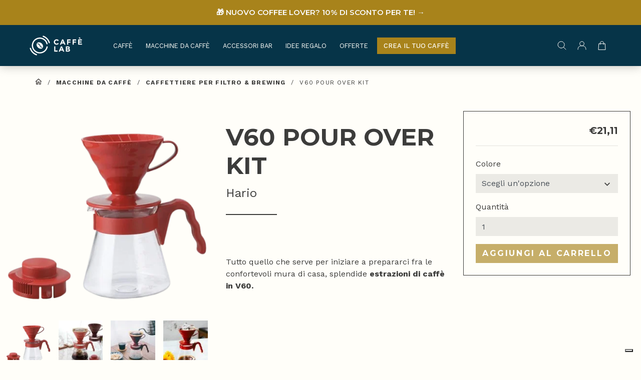

--- FILE ---
content_type: text/html; charset=UTF-8
request_url: https://caffelab.it/hario-v60-pour-over-kit/
body_size: 33738
content:
<!DOCTYPE html>
<html lang="it-IT" prefix="og: https://ogp.me/ns#">

<head>
    <meta charset="UTF-8">
    <meta name="viewport" content="width=device-width, initial-scale=1, shrink-to-fit=no">
    <meta http-equiv="X-UA-Compatible" content="IE=edge">
    <link rel="profile" href="https://gmpg.org/xfn/11">
    			<script type="text/javascript" class="_iub_cs_skip">
				var _iub = _iub || {};
				_iub.csConfiguration = _iub.csConfiguration || {};
				_iub.csConfiguration.siteId = "3538794";
				_iub.csConfiguration.cookiePolicyId = "55797468";
							</script>
			<script class="_iub_cs_skip" src="https://cs.iubenda.com/autoblocking/3538794.js" fetchpriority="low"></script>
			<link rel="dns-prefetch" href="https://caffelab.gumlet.io">
<!-- Ottimizzazione per i motori di ricerca di Rank Math - https://rankmath.com/ -->
<title>V60 pour over kit Hario - Caff&egrave;lab</title>
<meta name="description" content="Tutto quello che serve per iniziare a prepararci fra le confortevoli mura di casa, splendide estrazioni di caff&egrave; con il V60: SCOPRI ORA!">
<meta name="robots" content="follow, index, max-snippet:-1, max-video-preview:-1, max-image-preview:large">
<link rel="canonical" href="https://caffelab.it/hario-v60-pour-over-kit/">
<meta property="og:locale" content="it_IT">
<meta property="og:type" content="product">
<meta property="og:title" content="V60 pour over kit Hario - Caff&egrave;lab">
<meta property="og:description" content="Tutto quello che serve per iniziare a prepararci fra le confortevoli mura di casa, splendide estrazioni di caff&egrave; con il V60: SCOPRI ORA!">
<meta property="og:url" content="https://caffelab.it/hario-v60-pour-over-kit/">
<meta property="og:updated_time" content="2026-01-22T19:31:01+02:00">
<meta property="og:image" content="https://caffelab.gumlet.io/wp-content/uploads/2018/06/VCSD-02R__V60_Coffee_Server_Set_02_-_Red-removebg-preview.png">
<meta property="og:image:secure_url" content="https://caffelab.gumlet.io/wp-content/uploads/2018/06/VCSD-02R__V60_Coffee_Server_Set_02_-_Red-removebg-preview.png">
<meta property="og:image:width" content="500">
<meta property="og:image:height" content="500">
<meta property="og:image:alt" content="V60 Pour Over Kit">
<meta property="og:image:type" content="image/png">
<meta property="product:availability" content="instock">
<meta name="twitter:card" content="summary_large_image">
<meta name="twitter:title" content="V60 pour over kit Hario - Caff&egrave;lab">
<meta name="twitter:description" content="Tutto quello che serve per iniziare a prepararci fra le confortevoli mura di casa, splendide estrazioni di caff&egrave; con il V60: SCOPRI ORA!">
<meta name="twitter:image" content="https://caffelab.gumlet.io/wp-content/uploads/2018/06/VCSD-02R__V60_Coffee_Server_Set_02_-_Red-removebg-preview.png">
<meta name="twitter:label1" content="Prezzo">
<meta name="twitter:data1" content="&euro;17,30">
<meta name="twitter:label2" content="Disponibilit&agrave;">
<meta name="twitter:data2" content="Solo 2 pezzi disponibili">
<script type="application/ld+json" class="rank-math-schema">{"@context":"https://schema.org","@graph":[{"@type":"Organization","@id":"https://caffelab.it/#organization","name":"Caff\u00e8lab","logo":{"@type":"ImageObject","@id":"https://caffelab.it/#logo","url":"https://caffelab.gumlet.io/wp-content/uploads/2021/07/caffelba.png","contentUrl":"https://caffelab.gumlet.io/wp-content/uploads/2021/07/caffelba.png","inLanguage":"it-IT","width":"250","height":"246"}},{"@type":"WebSite","@id":"https://caffelab.it/#website","url":"https://caffelab.it","publisher":{"@id":"https://caffelab.it/#organization"},"inLanguage":"it-IT"},{"@type":"ImageObject","@id":"https://caffelab.gumlet.io/wp-content/uploads/2018/06/VCSD-02R__V60_Coffee_Server_Set_02_-_Red-removebg-preview.png","url":"https://caffelab.gumlet.io/wp-content/uploads/2018/06/VCSD-02R__V60_Coffee_Server_Set_02_-_Red-removebg-preview.png","width":"500","height":"500","inLanguage":"it-IT"},{"@type":"BreadcrumbList","@id":"https://caffelab.it/hario-v60-pour-over-kit/#breadcrumb","itemListElement":[{"@type":"ListItem","position":"1","item":{"@id":"https://caffelab.it","name":"Home"}},{"@type":"ListItem","position":"2","item":{"@id":"https://caffelab.it/hario-v60-pour-over-kit/","name":"V60 Pour Over Kit"}}]},{"@type":"ItemPage","@id":"https://caffelab.it/hario-v60-pour-over-kit/#webpage","url":"https://caffelab.it/hario-v60-pour-over-kit/","name":"V60 pour over kit Hario - Caff\u00e8lab","datePublished":"2018-06-02T13:36:38+02:00","dateModified":"2026-01-22T19:31:01+02:00","isPartOf":{"@id":"https://caffelab.it/#website"},"primaryImageOfPage":{"@id":"https://caffelab.gumlet.io/wp-content/uploads/2018/06/VCSD-02R__V60_Coffee_Server_Set_02_-_Red-removebg-preview.png"},"inLanguage":"it-IT","breadcrumb":{"@id":"https://caffelab.it/hario-v60-pour-over-kit/#breadcrumb"}},{"@type":"Product","name":"V60 pour over kit Hario - Caff\u00e8lab","description":"Tutto quello che serve per iniziare a prepararci fra le confortevoli mura di casa, splendide estrazioni di caff\u00e8 con il V60: SCOPRI ORA!","sku":"77126","category":"Macchine da caff\u00e8","mainEntityOfPage":{"@id":"https://caffelab.it/hario-v60-pour-over-kit/#webpage"},"image":[{"@type":"ImageObject","url":"https://caffelab.gumlet.io/wp-content/uploads/2018/06/VCSD-02R__V60_Coffee_Server_Set_02_-_Red-removebg-preview.png","height":"500","width":"500"},{"@type":"ImageObject","url":"https://caffelab.gumlet.io/wp-content/uploads/2018/06/V60-Coffee-Server-Set-02-Red-2.jpg","height":"900","width":"900"},{"@type":"ImageObject","url":"https://caffelab.gumlet.io/wp-content/uploads/2018/06/V60-Coffee-Server-Set-02-Red-1.jpg","height":"900","width":"900"},{"@type":"ImageObject","url":"https://caffelab.gumlet.io/wp-content/uploads/2018/06/V60-Coffee-Server-Set-02-Red.jpg","height":"900","width":"900"},{"@type":"ImageObject","url":"https://caffelab.gumlet.io/wp-content/uploads/2018/06/328860083_705579314606004_4988320648998754709_n.jpg","height":"667","width":"1000"},{"@type":"ImageObject","url":"https://caffelab.gumlet.io/wp-content/uploads/2018/06/328970198_1128360654516976_9025227993122786377_n.jpg","height":"900","width":"850"},{"@type":"ImageObject","url":"https://caffelab.gumlet.io/wp-content/uploads/2018/06/327975242_870011614264674_3270114656029777291_n.jpg","height":"936","width":"850"},{"@type":"ImageObject","url":"https://caffelab.gumlet.io/wp-content/uploads/2018/06/328110241_497124522564069_922397017615065718_n.jpg","height":"687","width":"1000"},{"@type":"ImageObject","url":"https://caffelab.gumlet.io/wp-content/uploads/2018/06/Hario-Pour-Over-Kit.png","height":"1000","width":"1000"},{"@type":"ImageObject","url":"https://caffelab.gumlet.io/wp-content/uploads/2018/06/VCSD-02R__V60_Coffee_Server_Set_02_-_Red-removebg-preview.png","height":"500","width":"500"}],"offers":{"@type":"Offer","price":"17.30","priceValidUntil":"2027-12-31","priceSpecification":{"price":"17.30","priceCurrency":"EUR","valueAddedTaxIncluded":"false"},"priceCurrency":"EUR","availability":"http://schema.org/InStock","seller":{"@type":"Organization","@id":"https://caffelab.it/","url":"https://caffelab.it","logo":"https://caffelab.gumlet.io/wp-content/uploads/2021/07/caffelba.png"},"url":"https://caffelab.it/hario-v60-pour-over-kit/"},"color":"rosso | Nero","@id":"https://caffelab.it/hario-v60-pour-over-kit/#richSnippet"}]}</script>
<!-- /Rank Math WordPress SEO plugin -->

<link rel="dns-prefetch" href="//cdn.iubenda.com">
<link rel="dns-prefetch" href="//static.klaviyo.com">
<link rel="dns-prefetch" href="//cdn.jsdelivr.net">
<link rel="dns-prefetch" href="//widget.trustpilot.com">
<link rel="dns-prefetch" href="//capi-automation.s3.us-east-2.amazonaws.com">
<link rel="dns-prefetch" href="//code.jquery.com">
<link rel="dns-prefetch" href="//fonts.googleapis.com">
<link rel="dns-prefetch" href="//www.googletagmanager.com">
<link rel="alternate" type="application/rss+xml" title="Caff&egrave;lab &raquo; Feed" href="https://caffelab.it/feed/">
<link rel="alternate" type="application/rss+xml" title="Caff&egrave;lab &raquo; Feed dei commenti" href="https://caffelab.it/comments/feed/">
<link rel="preconnect" href="https://fonts.googleapis.com">
<link rel="preconnect" href="https://fonts.gstatic.com" crossorigin>
<style id="wp-emoji-styles-inline-css">

	img.wp-smiley, img.emoji {
		display: inline !important;
		border: none !important;
		box-shadow: none !important;
		height: 1em !important;
		width: 1em !important;
		margin: 0 0.07em !important;
		vertical-align: -0.1em !important;
		background: none !important;
		padding: 0 !important;
	}
</style>
<style id="wp-block-library-theme-inline-css">
.wp-block-audio figcaption{color:#555;font-size:13px;text-align:center}.is-dark-theme .wp-block-audio figcaption{color:hsla(0,0%,100%,.65)}.wp-block-audio{margin:0 0 1em}.wp-block-code{border:1px solid #ccc;border-radius:4px;font-family:Menlo,Consolas,monaco,monospace;padding:.8em 1em}.wp-block-embed figcaption{color:#555;font-size:13px;text-align:center}.is-dark-theme .wp-block-embed figcaption{color:hsla(0,0%,100%,.65)}.wp-block-embed{margin:0 0 1em}.blocks-gallery-caption{color:#555;font-size:13px;text-align:center}.is-dark-theme .blocks-gallery-caption{color:hsla(0,0%,100%,.65)}.wp-block-image figcaption{color:#555;font-size:13px;text-align:center}.is-dark-theme .wp-block-image figcaption{color:hsla(0,0%,100%,.65)}.wp-block-image{margin:0 0 1em}.wp-block-pullquote{border-bottom:4px solid;border-top:4px solid;color:currentColor;margin-bottom:1.75em}.wp-block-pullquote cite,.wp-block-pullquote footer,.wp-block-pullquote__citation{color:currentColor;font-size:.8125em;font-style:normal;text-transform:uppercase}.wp-block-quote{border-left:.25em solid;margin:0 0 1.75em;padding-left:1em}.wp-block-quote cite,.wp-block-quote footer{color:currentColor;font-size:.8125em;font-style:normal;position:relative}.wp-block-quote.has-text-align-right{border-left:none;border-right:.25em solid;padding-left:0;padding-right:1em}.wp-block-quote.has-text-align-center{border:none;padding-left:0}.wp-block-quote.is-large,.wp-block-quote.is-style-large,.wp-block-quote.is-style-plain{border:none}.wp-block-search .wp-block-search__label{font-weight:700}.wp-block-search__button{border:1px solid #ccc;padding:.375em .625em}:where(.wp-block-group.has-background){padding:1.25em 2.375em}.wp-block-separator.has-css-opacity{opacity:.4}.wp-block-separator{border:none;border-bottom:2px solid;margin-left:auto;margin-right:auto}.wp-block-separator.has-alpha-channel-opacity{opacity:1}.wp-block-separator:not(.is-style-wide):not(.is-style-dots){width:100px}.wp-block-separator.has-background:not(.is-style-dots){border-bottom:none;height:1px}.wp-block-separator.has-background:not(.is-style-wide):not(.is-style-dots){height:2px}.wp-block-table{margin:0 0 1em}.wp-block-table td,.wp-block-table th{word-break:normal}.wp-block-table figcaption{color:#555;font-size:13px;text-align:center}.is-dark-theme .wp-block-table figcaption{color:hsla(0,0%,100%,.65)}.wp-block-video figcaption{color:#555;font-size:13px;text-align:center}.is-dark-theme .wp-block-video figcaption{color:hsla(0,0%,100%,.65)}.wp-block-video{margin:0 0 1em}.wp-block-template-part.has-background{margin-bottom:0;margin-top:0;padding:1.25em 2.375em}
</style>
<link rel="stylesheet" id="ion.range-slider-css" href="https://caffelab.it/wp-content/plugins/yith-woocommerce-ajax-product-filter-premium/assets/css/ion.range-slider.css?ver=2.3.1" media="all">
<link rel="stylesheet" id="yith-wcan-shortcodes-css" href="https://caffelab.it/wp-content/plugins/yith-woocommerce-ajax-product-filter-premium/assets/css/shortcodes.css?ver=4.20.0" media="all">
<style id="yith-wcan-shortcodes-inline-css">
:root{
	--yith-wcan-filters_colors_titles: #333333;
	--yith-wcan-filters_colors_background: rgba(255,255,255,0);
	--yith-wcan-filters_colors_accent: rgb(135,105,22);
	--yith-wcan-filters_colors_accent_r: 135;
	--yith-wcan-filters_colors_accent_g: 105;
	--yith-wcan-filters_colors_accent_b: 22;
	--yith-wcan-color_swatches_border_radius: 100%;
	--yith-wcan-color_swatches_size: 32px;
	--yith-wcan-labels_style_background: #FFFFFF;
	--yith-wcan-labels_style_background_hover: #A7144C;
	--yith-wcan-labels_style_background_active: #A7144C;
	--yith-wcan-labels_style_text: #434343;
	--yith-wcan-labels_style_text_hover: #FFFFFF;
	--yith-wcan-labels_style_text_active: #FFFFFF;
	--yith-wcan-anchors_style_text: rgb(0,0,0);
	--yith-wcan-anchors_style_text_hover: rgb(135,105,22);
	--yith-wcan-anchors_style_text_active: rgb(135,105,22);
}
</style>
<link rel="stylesheet" id="amazon-payments-advanced-blocks-log-out-banner-css" href="https://caffelab.it/wp-content/plugins/woocommerce-gateway-amazon-payments-advanced/build/js/blocks/log-out-banner/style-index.css?ver=7b7a8388c5cd363f116c" media="all">
<link rel="stylesheet" id="storefront-gutenberg-blocks-css" href="https://caffelab.it/wp-content/themes/storefront/assets/css/base/gutenberg-blocks.css?ver=4.5.4" media="all">
<style id="storefront-gutenberg-blocks-inline-css">

				.wp-block-button__link:not(.has-text-color) {
					color: #333333;
				}

				.wp-block-button__link:not(.has-text-color):hover,
				.wp-block-button__link:not(.has-text-color):focus,
				.wp-block-button__link:not(.has-text-color):active {
					color: #333333;
				}

				.wp-block-button__link:not(.has-background) {
					background-color: #eeeeee;
				}

				.wp-block-button__link:not(.has-background):hover,
				.wp-block-button__link:not(.has-background):focus,
				.wp-block-button__link:not(.has-background):active {
					border-color: #d5d5d5;
					background-color: #d5d5d5;
				}

				.wc-block-grid__products .wc-block-grid__product .wp-block-button__link {
					background-color: #eeeeee;
					border-color: #eeeeee;
					color: #333333;
				}

				.wp-block-quote footer,
				.wp-block-quote cite,
				.wp-block-quote__citation {
					color: #6d6d6d;
				}

				.wp-block-pullquote cite,
				.wp-block-pullquote footer,
				.wp-block-pullquote__citation {
					color: #6d6d6d;
				}

				.wp-block-image figcaption {
					color: #6d6d6d;
				}

				.wp-block-separator.is-style-dots::before {
					color: #333333;
				}

				.wp-block-file a.wp-block-file__button {
					color: #333333;
					background-color: #eeeeee;
					border-color: #eeeeee;
				}

				.wp-block-file a.wp-block-file__button:hover,
				.wp-block-file a.wp-block-file__button:focus,
				.wp-block-file a.wp-block-file__button:active {
					color: #333333;
					background-color: #d5d5d5;
				}

				.wp-block-code,
				.wp-block-preformatted pre {
					color: #6d6d6d;
				}

				.wp-block-table:not( .has-background ):not( .is-style-stripes ) tbody tr:nth-child(2n) td {
					background-color: #fdfdfd;
				}

				.wp-block-cover .wp-block-cover__inner-container h1:not(.has-text-color),
				.wp-block-cover .wp-block-cover__inner-container h2:not(.has-text-color),
				.wp-block-cover .wp-block-cover__inner-container h3:not(.has-text-color),
				.wp-block-cover .wp-block-cover__inner-container h4:not(.has-text-color),
				.wp-block-cover .wp-block-cover__inner-container h5:not(.has-text-color),
				.wp-block-cover .wp-block-cover__inner-container h6:not(.has-text-color) {
					color: #000000;
				}

				.wc-block-components-price-slider__range-input-progress,
				.rtl .wc-block-components-price-slider__range-input-progress {
					--range-color: #7f54b3;
				}

				/* Target only IE11 */
				@media all and (-ms-high-contrast: none), (-ms-high-contrast: active) {
					.wc-block-components-price-slider__range-input-progress {
						background: #7f54b3;
					}
				}

				.wc-block-components-button:not(.is-link) {
					background-color: #333333;
					color: #ffffff;
				}

				.wc-block-components-button:not(.is-link):hover,
				.wc-block-components-button:not(.is-link):focus,
				.wc-block-components-button:not(.is-link):active {
					background-color: #1a1a1a;
					color: #ffffff;
				}

				.wc-block-components-button:not(.is-link):disabled {
					background-color: #333333;
					color: #ffffff;
				}

				.wc-block-cart__submit-container {
					background-color: #ffffff;
				}

				.wc-block-cart__submit-container::before {
					color: rgba(220,220,220,0.5);
				}

				.wc-block-components-order-summary-item__quantity {
					background-color: #ffffff;
					border-color: #6d6d6d;
					box-shadow: 0 0 0 2px #ffffff;
					color: #6d6d6d;
				}
			
</style>
<style id="classic-theme-styles-inline-css">
/*! This file is auto-generated */
.wp-block-button__link{color:#fff;background-color:#32373c;border-radius:9999px;box-shadow:none;text-decoration:none;padding:calc(.667em + 2px) calc(1.333em + 2px);font-size:1.125em}.wp-block-file__button{background:#32373c;color:#fff;text-decoration:none}
</style>
<style id="global-styles-inline-css">
body{--wp--preset--color--black: #000000;--wp--preset--color--cyan-bluish-gray: #abb8c3;--wp--preset--color--white: #ffffff;--wp--preset--color--pale-pink: #f78da7;--wp--preset--color--vivid-red: #cf2e2e;--wp--preset--color--luminous-vivid-orange: #ff6900;--wp--preset--color--luminous-vivid-amber: #fcb900;--wp--preset--color--light-green-cyan: #7bdcb5;--wp--preset--color--vivid-green-cyan: #00d084;--wp--preset--color--pale-cyan-blue: #8ed1fc;--wp--preset--color--vivid-cyan-blue: #0693e3;--wp--preset--color--vivid-purple: #9b51e0;--wp--preset--gradient--vivid-cyan-blue-to-vivid-purple: linear-gradient(135deg,rgba(6,147,227,1) 0%,rgb(155,81,224) 100%);--wp--preset--gradient--light-green-cyan-to-vivid-green-cyan: linear-gradient(135deg,rgb(122,220,180) 0%,rgb(0,208,130) 100%);--wp--preset--gradient--luminous-vivid-amber-to-luminous-vivid-orange: linear-gradient(135deg,rgba(252,185,0,1) 0%,rgba(255,105,0,1) 100%);--wp--preset--gradient--luminous-vivid-orange-to-vivid-red: linear-gradient(135deg,rgba(255,105,0,1) 0%,rgb(207,46,46) 100%);--wp--preset--gradient--very-light-gray-to-cyan-bluish-gray: linear-gradient(135deg,rgb(238,238,238) 0%,rgb(169,184,195) 100%);--wp--preset--gradient--cool-to-warm-spectrum: linear-gradient(135deg,rgb(74,234,220) 0%,rgb(151,120,209) 20%,rgb(207,42,186) 40%,rgb(238,44,130) 60%,rgb(251,105,98) 80%,rgb(254,248,76) 100%);--wp--preset--gradient--blush-light-purple: linear-gradient(135deg,rgb(255,206,236) 0%,rgb(152,150,240) 100%);--wp--preset--gradient--blush-bordeaux: linear-gradient(135deg,rgb(254,205,165) 0%,rgb(254,45,45) 50%,rgb(107,0,62) 100%);--wp--preset--gradient--luminous-dusk: linear-gradient(135deg,rgb(255,203,112) 0%,rgb(199,81,192) 50%,rgb(65,88,208) 100%);--wp--preset--gradient--pale-ocean: linear-gradient(135deg,rgb(255,245,203) 0%,rgb(182,227,212) 50%,rgb(51,167,181) 100%);--wp--preset--gradient--electric-grass: linear-gradient(135deg,rgb(202,248,128) 0%,rgb(113,206,126) 100%);--wp--preset--gradient--midnight: linear-gradient(135deg,rgb(2,3,129) 0%,rgb(40,116,252) 100%);--wp--preset--font-size--small: 14px;--wp--preset--font-size--medium: 23px;--wp--preset--font-size--large: 26px;--wp--preset--font-size--x-large: 42px;--wp--preset--font-size--normal: 16px;--wp--preset--font-size--huge: 37px;--wp--preset--spacing--20: 0.44rem;--wp--preset--spacing--30: 0.67rem;--wp--preset--spacing--40: 1rem;--wp--preset--spacing--50: 1.5rem;--wp--preset--spacing--60: 2.25rem;--wp--preset--spacing--70: 3.38rem;--wp--preset--spacing--80: 5.06rem;--wp--preset--shadow--natural: 6px 6px 9px rgba(0, 0, 0, 0.2);--wp--preset--shadow--deep: 12px 12px 50px rgba(0, 0, 0, 0.4);--wp--preset--shadow--sharp: 6px 6px 0px rgba(0, 0, 0, 0.2);--wp--preset--shadow--outlined: 6px 6px 0px -3px rgba(255, 255, 255, 1), 6px 6px rgba(0, 0, 0, 1);--wp--preset--shadow--crisp: 6px 6px 0px rgba(0, 0, 0, 1);}:where(.is-layout-flex){gap: 0.5em;}:where(.is-layout-grid){gap: 0.5em;}body .is-layout-flow > .alignleft{float: left;margin-inline-start: 0;margin-inline-end: 2em;}body .is-layout-flow > .alignright{float: right;margin-inline-start: 2em;margin-inline-end: 0;}body .is-layout-flow > .aligncenter{margin-left: auto !important;margin-right: auto !important;}body .is-layout-constrained > .alignleft{float: left;margin-inline-start: 0;margin-inline-end: 2em;}body .is-layout-constrained > .alignright{float: right;margin-inline-start: 2em;margin-inline-end: 0;}body .is-layout-constrained > .aligncenter{margin-left: auto !important;margin-right: auto !important;}body .is-layout-constrained > :where(:not(.alignleft):not(.alignright):not(.alignfull)){max-width: var(--wp--style--global--content-size);margin-left: auto !important;margin-right: auto !important;}body .is-layout-constrained > .alignwide{max-width: var(--wp--style--global--wide-size);}body .is-layout-flex{display: flex;}body .is-layout-flex{flex-wrap: wrap;align-items: center;}body .is-layout-flex > *{margin: 0;}body .is-layout-grid{display: grid;}body .is-layout-grid > *{margin: 0;}:where(.wp-block-columns.is-layout-flex){gap: 2em;}:where(.wp-block-columns.is-layout-grid){gap: 2em;}:where(.wp-block-post-template.is-layout-flex){gap: 1.25em;}:where(.wp-block-post-template.is-layout-grid){gap: 1.25em;}.has-black-color{color: var(--wp--preset--color--black) !important;}.has-cyan-bluish-gray-color{color: var(--wp--preset--color--cyan-bluish-gray) !important;}.has-white-color{color: var(--wp--preset--color--white) !important;}.has-pale-pink-color{color: var(--wp--preset--color--pale-pink) !important;}.has-vivid-red-color{color: var(--wp--preset--color--vivid-red) !important;}.has-luminous-vivid-orange-color{color: var(--wp--preset--color--luminous-vivid-orange) !important;}.has-luminous-vivid-amber-color{color: var(--wp--preset--color--luminous-vivid-amber) !important;}.has-light-green-cyan-color{color: var(--wp--preset--color--light-green-cyan) !important;}.has-vivid-green-cyan-color{color: var(--wp--preset--color--vivid-green-cyan) !important;}.has-pale-cyan-blue-color{color: var(--wp--preset--color--pale-cyan-blue) !important;}.has-vivid-cyan-blue-color{color: var(--wp--preset--color--vivid-cyan-blue) !important;}.has-vivid-purple-color{color: var(--wp--preset--color--vivid-purple) !important;}.has-black-background-color{background-color: var(--wp--preset--color--black) !important;}.has-cyan-bluish-gray-background-color{background-color: var(--wp--preset--color--cyan-bluish-gray) !important;}.has-white-background-color{background-color: var(--wp--preset--color--white) !important;}.has-pale-pink-background-color{background-color: var(--wp--preset--color--pale-pink) !important;}.has-vivid-red-background-color{background-color: var(--wp--preset--color--vivid-red) !important;}.has-luminous-vivid-orange-background-color{background-color: var(--wp--preset--color--luminous-vivid-orange) !important;}.has-luminous-vivid-amber-background-color{background-color: var(--wp--preset--color--luminous-vivid-amber) !important;}.has-light-green-cyan-background-color{background-color: var(--wp--preset--color--light-green-cyan) !important;}.has-vivid-green-cyan-background-color{background-color: var(--wp--preset--color--vivid-green-cyan) !important;}.has-pale-cyan-blue-background-color{background-color: var(--wp--preset--color--pale-cyan-blue) !important;}.has-vivid-cyan-blue-background-color{background-color: var(--wp--preset--color--vivid-cyan-blue) !important;}.has-vivid-purple-background-color{background-color: var(--wp--preset--color--vivid-purple) !important;}.has-black-border-color{border-color: var(--wp--preset--color--black) !important;}.has-cyan-bluish-gray-border-color{border-color: var(--wp--preset--color--cyan-bluish-gray) !important;}.has-white-border-color{border-color: var(--wp--preset--color--white) !important;}.has-pale-pink-border-color{border-color: var(--wp--preset--color--pale-pink) !important;}.has-vivid-red-border-color{border-color: var(--wp--preset--color--vivid-red) !important;}.has-luminous-vivid-orange-border-color{border-color: var(--wp--preset--color--luminous-vivid-orange) !important;}.has-luminous-vivid-amber-border-color{border-color: var(--wp--preset--color--luminous-vivid-amber) !important;}.has-light-green-cyan-border-color{border-color: var(--wp--preset--color--light-green-cyan) !important;}.has-vivid-green-cyan-border-color{border-color: var(--wp--preset--color--vivid-green-cyan) !important;}.has-pale-cyan-blue-border-color{border-color: var(--wp--preset--color--pale-cyan-blue) !important;}.has-vivid-cyan-blue-border-color{border-color: var(--wp--preset--color--vivid-cyan-blue) !important;}.has-vivid-purple-border-color{border-color: var(--wp--preset--color--vivid-purple) !important;}.has-vivid-cyan-blue-to-vivid-purple-gradient-background{background: var(--wp--preset--gradient--vivid-cyan-blue-to-vivid-purple) !important;}.has-light-green-cyan-to-vivid-green-cyan-gradient-background{background: var(--wp--preset--gradient--light-green-cyan-to-vivid-green-cyan) !important;}.has-luminous-vivid-amber-to-luminous-vivid-orange-gradient-background{background: var(--wp--preset--gradient--luminous-vivid-amber-to-luminous-vivid-orange) !important;}.has-luminous-vivid-orange-to-vivid-red-gradient-background{background: var(--wp--preset--gradient--luminous-vivid-orange-to-vivid-red) !important;}.has-very-light-gray-to-cyan-bluish-gray-gradient-background{background: var(--wp--preset--gradient--very-light-gray-to-cyan-bluish-gray) !important;}.has-cool-to-warm-spectrum-gradient-background{background: var(--wp--preset--gradient--cool-to-warm-spectrum) !important;}.has-blush-light-purple-gradient-background{background: var(--wp--preset--gradient--blush-light-purple) !important;}.has-blush-bordeaux-gradient-background{background: var(--wp--preset--gradient--blush-bordeaux) !important;}.has-luminous-dusk-gradient-background{background: var(--wp--preset--gradient--luminous-dusk) !important;}.has-pale-ocean-gradient-background{background: var(--wp--preset--gradient--pale-ocean) !important;}.has-electric-grass-gradient-background{background: var(--wp--preset--gradient--electric-grass) !important;}.has-midnight-gradient-background{background: var(--wp--preset--gradient--midnight) !important;}.has-small-font-size{font-size: var(--wp--preset--font-size--small) !important;}.has-medium-font-size{font-size: var(--wp--preset--font-size--medium) !important;}.has-large-font-size{font-size: var(--wp--preset--font-size--large) !important;}.has-x-large-font-size{font-size: var(--wp--preset--font-size--x-large) !important;}
.wp-block-navigation a:where(:not(.wp-element-button)){color: inherit;}
:where(.wp-block-post-template.is-layout-flex){gap: 1.25em;}:where(.wp-block-post-template.is-layout-grid){gap: 1.25em;}
:where(.wp-block-columns.is-layout-flex){gap: 2em;}:where(.wp-block-columns.is-layout-grid){gap: 2em;}
.wp-block-pullquote{font-size: 1.5em;line-height: 1.6;}
</style>
<link rel="stylesheet" id="jquery-modal-css" href="https://caffelab.it/wp-content/plugins/extra-fees-for-woocommerce/assets/css/jquery.modal.min.css?ver=5.1.0" media="all">
<link rel="stylesheet" id="photoswipe-css" href="https://caffelab.it/wp-content/plugins/woocommerce/assets/css/photoswipe/photoswipe.min.css?ver=8.7.2" media="all">
<link rel="stylesheet" id="photoswipe-default-skin-css" href="https://caffelab.it/wp-content/plugins/woocommerce/assets/css/photoswipe/default-skin/default-skin.min.css?ver=8.7.2" media="all">
<style id="woocommerce-inline-inline-css">
.woocommerce form .form-row .required { visibility: visible; }
</style>
<link rel="stylesheet" id="xpay-checkout-css" href="https://caffelab.it/wp-content/plugins/cartasi-x-pay/assets/css/xpay.css?ver=8.2.0" media="all">
<link rel="stylesheet" id="ywgc-frontend-css" href="https://caffelab.it/wp-content/plugins/yith-woocommerce-gift-cards/assets/css/ywgc-frontend.css?ver=4.13.0" media="all">
<style id="ywgc-frontend-inline-css">

                    .ywgc_apply_gift_card_button{
                        background-color:#448a85 !important;
                        color:#ffffff!important;
                    }
                    .ywgc_apply_gift_card_button:hover{
                        background-color:#4ac4aa!important;
                        color:#ffffff!important;
                    }
                    .ywgc_enter_code{
                        background-color:#ffffff;
                        color:#000000;
                    }
                    .ywgc_enter_code:hover{
                        background-color:#ffffff;
                        color: #000000;
                    }
                    .gift-cards-list button{
                        border: 1px solid #000000;
                    }
                    .selected_image_parent{
                        border: 2px dashed #000000 !important;
                    }
                    .ywgc-preset-image.selected_image_parent:after{
                        background-color: #000000;
                    }
                    .ywgc-predefined-amount-button.selected_button{
                        background-color: #000000;
                    }
                    .ywgc-on-sale-text{
                        color:#000000;
                    }
                    .ywgc-choose-image.ywgc-choose-template:hover{
                        background: rgba(0, 0, 0, 0.9);
                    }
                    .ywgc-choose-image.ywgc-choose-template{
                        background: rgba(0, 0, 0, 0.8);
                    }
                    .ui-datepicker a.ui-state-active, .ui-datepicker a.ui-state-hover {
                        background:#000000 !important;
                        color: white;
                    }
                    .ywgc-form-preview-separator{
                        background-color: #000000;
                    }
                    .ywgc-form-preview-amount{
                        color: #000000;
                    }
                    #ywgc-manual-amount{
                        border: 1px solid #000000;
                    }
                    .ywgc-template-categories a:hover,
                    .ywgc-template-categories a.ywgc-category-selected{
                        color: #000000;
                    }
                    .ywgc-design-list-modal .ywgc-preset-image:before {
                        background-color: #000000;
                    }
                    .ywgc-custom-upload-container-modal .ywgc-custom-design-modal-preview-close {
                        background-color: #000000;
                    }
           
</style>
<link rel="stylesheet" id="jquery-ui-css-css" href="//code.jquery.com/ui/1.13.1/themes/smoothness/jquery-ui.css?ver=1" media="all">
<link rel="stylesheet" id="dashicons-css" href="https://caffelab.it/wp-includes/css/dashicons.min.css?ver=6.4.7" media="all">
<style id="dashicons-inline-css">
[data-font="Dashicons"]:before {font-family: 'Dashicons' !important;content: attr(data-icon) !important;speak: none !important;font-weight: normal !important;font-variant: normal !important;text-transform: none !important;line-height: 1 !important;font-style: normal !important;-webkit-font-smoothing: antialiased !important;-moz-osx-font-smoothing: grayscale !important;}
</style>
<link rel="stylesheet" id="storefront-child-style-css" href="https://caffelab.it/wp-content/themes/caffelab/style.css?ver=1.0.1" media="all">
<link rel="stylesheet" id="woo_discount_pro_style-css" href="https://caffelab.it/wp-content/plugins/woo-discount-rules-pro/Assets/Css/awdr_style.css?ver=2.6.1" media="all">
<link rel="stylesheet" id="google-fonts-1-css" href="//fonts.googleapis.com/css2?family=Montserrat%3Awght%40400%3B700&amp;display=swap&amp;ver=6.4.7" media="all">
<link rel="stylesheet" id="google-fonts-2-css" href="//fonts.googleapis.com/css2?family=Work+Sans%3Awght%40400%3B700&amp;display=swap&amp;ver=6.4.7" media="all">
<link rel="stylesheet" id="brk-styles-css" href="https://caffelab.it/wp-content/themes/caffelab/dist/css/style.min.css?ver=6.4.7" media="all">

<script type="text/javascript" class=" _iub_cs_skip" id="iubenda-head-inline-scripts-0">
var _iub = _iub || [];
_iub.csConfiguration = {"askConsentAtCookiePolicyUpdate":true,"countryDetection":true,"enableFadp":true,"enableLgpd":true,"enableTcf":true,"floatingPreferencesButtonDisplay":"bottom-right","googleAdditionalConsentMode":true,"perPurposeConsent":true,"reloadOnConsent":true,"siteId":3538794,"tcfPurposes":{"2":"consent_only","7":"consent_only","8":"consent_only","9":"consent_only","10":"consent_only","11":"consent_only"},"whitelabel":false,"cookiePolicyId":55797468,"lang":"it", "banner":{ "acceptButtonDisplay":true,"closeButtonDisplay":false,"customizeButtonDisplay":true,"explicitWithdrawal":true,"listPurposes":true,"position":"float-top-center","rejectButtonDisplay":true,"showPurposesToggles":true,"showTitle":false }};
</script>
<script type="text/javascript" class=" _iub_cs_skip" src="//cdn.iubenda.com/cs/tcf/stub-v2.js?ver=3.12.5" id="iubenda-head-scripts-1-js"></script>
<script type="text/javascript" class=" _iub_cs_skip" src="//cdn.iubenda.com/cs/tcf/safe-tcf-v2.js?ver=3.12.5" id="iubenda-head-scripts-2-js"></script>
<script type="text/javascript" charset="UTF-8" async="" class=" _iub_cs_skip" src="//cdn.iubenda.com/cs/iubenda_cs.js?ver=3.12.5" id="iubenda-head-scripts-3-js"></script>
<script id="gumlet-script-async-js-extra">
var gumlet_wp_config = {"gumlet_host":"caffelab.gumlet.io","current_host":"caffelab.it","lazy_load":"0","width_from_img":"1","width_from_flex":"0","min_width":"","auto_compress":"1","auto_webp":"0","quality":"85"};
</script>
<script async src="https://cdn.jsdelivr.net/npm/gumlet.js@2.2/dist/gumlet.min.js?ver=6.4.7" id="gumlet-script-async-js"></script>
<script id="gtmkit-js-before" data-cfasync="false" data-nowprocket="" data-cookieconsent="ignore">
		window.gtmkit_settings = {"datalayer_name":"dataLayer","console_log":false,"wc":{"use_sku":false,"pid_prefix":"","add_shipping_info":{"config":1},"add_payment_info":{"config":1},"view_item":{"config":0},"view_item_list":{"config":0},"wishlist":false,"css_selectors":{"product_list_select_item":".products .product:not(.product-category) a:not(.add_to_cart_button.ajax_add_to_cart,.add_to_wishlist),.wc-block-grid__products li:not(.product-category) a:not(.add_to_cart_button.ajax_add_to_cart,.add_to_wishlist),.woocommerce-grouped-product-list-item__label a:not(.add_to_wishlist)","product_list_element":".product,.wc-block-grid__product","product_list_exclude":"","product_list_add_to_cart":".add_to_cart_button.ajax_add_to_cart:not(.single_add_to_cart_button)"},"text":{"wp-block-handpicked-products":"Handpicked Products","wp-block-product-best-sellers":"Best Sellers","wp-block-product-category":"Product Category","wp-block-product-new":"New Products","wp-block-product-on-sale":"Products On Sale","wp-block-products-by-attribute":"Products By Attribute","wp-block-product-tag":"Product Tag","wp-block-product-top-rated":"Top Rated Products","shipping-tier-not-found":"Shipping tier not found","payment-method-not-found":"Payment method not found"}}};
		window.gtmkit_data = {"wc":{"currency":"EUR","is_cart":false,"is_checkout":false,"blocks":{}}};
		window.dataLayer = window.dataLayer || [];
				
</script>
<script src="https://caffelab.it/wp-includes/js/jquery/jquery.min.js?ver=3.7.1" id="jquery-core-js"></script>
<script src="https://caffelab.it/wp-includes/js/jquery/jquery-migrate.min.js?ver=3.4.1" id="jquery-migrate-js"></script>
<script id="tt4b_ajax_script-js-extra">
var tt4b_script_vars = {"pixel_code":"D3OH24BC77U2JGU0J19G","currency":"EUR","country":"IT","advanced_matching":"1"};
</script>
<script src="https://caffelab.it/wp-content/plugins/tiktok-for-business/admin/js/ajaxSnippet.js?ver=v1" id="tt4b_ajax_script-js"></script>
<script id="tp-js-js-extra">
var trustpilot_settings = {"key":"c8WvBcDwRW238qzT","TrustpilotScriptUrl":"https:\/\/invitejs.trustpilot.com\/tp.min.js","IntegrationAppUrl":"\/\/ecommscript-integrationapp.trustpilot.com","PreviewScriptUrl":"\/\/ecommplugins-scripts.trustpilot.com\/v2.1\/js\/preview.min.js","PreviewCssUrl":"\/\/ecommplugins-scripts.trustpilot.com\/v2.1\/css\/preview.min.css","PreviewWPCssUrl":"\/\/ecommplugins-scripts.trustpilot.com\/v2.1\/css\/preview_wp.css","WidgetScriptUrl":"\/\/widget.trustpilot.com\/bootstrap\/v5\/tp.widget.bootstrap.min.js"};
</script>
<script src="https://caffelab.it/wp-content/plugins/trustpilot-reviews/review/assets/js/headerScript.min.js?ver=1.0'%20async='async" id="tp-js-js"></script>
<script src="//widget.trustpilot.com/bootstrap/v5/tp.widget.bootstrap.min.js?ver=1.0'%20async='async" id="widget-bootstrap-js"></script>
<script id="trustbox-js-extra">
var trustbox_settings = {"page":"product","sku":"77126,TRUSTPILOT_SKU_VALUE_55442,77126,TRUSTPILOT_SKU_VALUE_158929,77126,TRUSTPILOT_SKU_VALUE_158930","name":"V60 Pour Over Kit"};
var trustpilot_trustbox_settings = {"trustboxes":[{"enabled":"enabled","snippet":"[base64]","customizations":"[base64]","defaults":"eyJ3aWR0aCI6IjEwMCUiLCJoZWlnaHQiOiIxNDBweCIsInRleHRDb2xvciI6eyJsaWdodCI6IiMxOTE5MTkiLCJkYXJrIjoiI2ZmZmZmZiJ9LCJzdGFyQ29sb3IiOiIjMDBiNjdhIn0=","page":"product","position":"before","corner":"top: #{Y}px; left: #{X}px;","paddingx":"0","paddingy":"0","zindex":"1000","clear":"both","xpaths":"[base64]","sku":"TRUSTPILOT_SKU_VALUE_138533,77092-1","name":"Bilancia tascabile di precisione","widgetName":"Product Reviews Carousel","repeatable":true,"uuid":"b22caa77-28a8-3852-f2e6-30b321ebb387","error":null,"repeatXpath":{"xpathById":{"prefix":"","suffix":""},"xpathFromRoot":{"prefix":"","suffix":""}},"width":"100%","height":"140px","locale":"it-IT"}]};
</script>
<script src="https://caffelab.it/wp-content/plugins/trustpilot-reviews/review/assets/js/trustBoxScript.min.js?ver=1.0'%20async='async" id="trustbox-js"></script>
<script src="https://caffelab.it/wp-content/plugins/woocommerce/assets/js/jquery-blockui/jquery.blockUI.min.js?ver=2.7.0-wc.8.7.2" id="jquery-blockui-js" data-wp-strategy="defer"></script>
<script id="wc-add-to-cart-js-extra">
var wc_add_to_cart_params = {"ajax_url":"\/wp-admin\/admin-ajax.php","wc_ajax_url":"\/?wc-ajax=%%endpoint%%","i18n_view_cart":"Visualizza carrello","cart_url":"https:\/\/caffelab.it\/carrello\/","is_cart":"","cart_redirect_after_add":"no"};
</script>
<script src="https://caffelab.it/wp-content/plugins/woocommerce/assets/js/frontend/add-to-cart.min.js?ver=8.7.2" id="wc-add-to-cart-js" defer data-wp-strategy="defer"></script>
<script src="https://caffelab.it/wp-content/plugins/woocommerce/assets/js/flexslider/jquery.flexslider.min.js?ver=2.7.2-wc.8.7.2" id="flexslider-js" defer data-wp-strategy="defer"></script>
<script src="https://caffelab.it/wp-content/plugins/woocommerce/assets/js/photoswipe/photoswipe.min.js?ver=4.1.1-wc.8.7.2" id="photoswipe-js" defer data-wp-strategy="defer"></script>
<script src="https://caffelab.it/wp-content/plugins/woocommerce/assets/js/photoswipe/photoswipe-ui-default.min.js?ver=4.1.1-wc.8.7.2" id="photoswipe-ui-default-js" defer data-wp-strategy="defer"></script>
<script id="wc-single-product-js-extra">
var wc_single_product_params = {"i18n_required_rating_text":"Seleziona una valutazione","review_rating_required":"yes","flexslider":{"rtl":false,"animation":"slide","smoothHeight":true,"directionNav":false,"controlNav":"thumbnails","slideshow":false,"animationSpeed":500,"animationLoop":false,"allowOneSlide":false},"zoom_enabled":"","zoom_options":[],"photoswipe_enabled":"1","photoswipe_options":{"shareEl":false,"closeOnScroll":false,"history":false,"hideAnimationDuration":0,"showAnimationDuration":0},"flexslider_enabled":"1"};
</script>
<script src="https://caffelab.it/wp-content/plugins/woocommerce/assets/js/frontend/single-product.min.js?ver=8.7.2" id="wc-single-product-js" defer data-wp-strategy="defer"></script>
<script src="https://caffelab.it/wp-content/plugins/woocommerce/assets/js/js-cookie/js.cookie.min.js?ver=2.1.4-wc.8.7.2" id="js-cookie-js" data-wp-strategy="defer"></script>
<script src="https://caffelab.it/wp-content/plugins/cartasi-x-pay/assets/js/xpay.js?ver=8.2.0" id="xpay-checkout-js"></script>
<script id="gtmkit-container-js-after" data-cfasync="false" data-nowprocket="" data-cookieconsent="ignore">
/* Google Tag Manager */
(function(w,d,s,l,i){w[l]=w[l]||[];w[l].push({'gtm.start':
new Date().getTime(),event:'gtm.js'});var f=d.getElementsByTagName(s)[0],
j=d.createElement(s),dl=l!='dataLayer'?'&l='+l:'';j.async=true;j.src=
'https://www.googletagmanager.com/gtm.js?id='+i+dl;f.parentNode.insertBefore(j,f);
})(window,document,'script','dataLayer','GTM-W259WC8');
/* End Google Tag Manager */
</script>
<script src="https://caffelab.it/wp-content/plugins/gtm-kit/assets/integration/woocommerce.js?ver=2.6.0" id="gtmkit-woocommerce-js" defer data-wp-strategy="defer"></script>
<script id="gtmkit-datalayer-js-before" data-cfasync="false" data-nowprocket="" data-cookieconsent="ignore">
const gtmkit_dataLayer_content = {"pageType":"product-page","productType":"variable","event":"view_item","ecommerce":{"items":[{"id":"55442","item_id":"55442","item_name":"V60 Pour Over Kit","currency":"EUR","price":21.11,"item_category":"Macchine da caff\u00e8"}],"value":21.11,"currency":"EUR"}};
dataLayer.push( gtmkit_dataLayer_content );
</script>
<script id="wc-cart-fragments-js-extra">
var wc_cart_fragments_params = {"ajax_url":"\/wp-admin\/admin-ajax.php","wc_ajax_url":"\/?wc-ajax=%%endpoint%%","cart_hash_key":"wc_cart_hash_de3528086e05e68ecdbcef0036bbf2a7","fragment_name":"wc_fragments_de3528086e05e68ecdbcef0036bbf2a7","request_timeout":"5000"};
</script>
<script src="https://caffelab.it/wp-content/plugins/woocommerce/assets/js/frontend/cart-fragments.min.js?ver=8.7.2" id="wc-cart-fragments-js" defer data-wp-strategy="defer"></script>
<script src="https://caffelab.it/wp-content/plugins/extra-fees-for-woocommerce/assets/js/jquery.modal.min.js?ver=5.1.0" id="jquery-modal-js"></script>
<script id="efw-frontend-script-js-extra">
var efw_frontend_param = {"fee_nonce":"90c50e39f3","fee_desc_rule_popup_nonce":"06c29add81","is_enabled":"no","is_gateway_fee_enabled":"yes","is_checkout":"","is_product":"1","ajaxurl":"https:\/\/caffelab.it\/wp-admin\/admin-ajax.php","fee_desc_popup_nonce":"5a877cd140","fee_gateway_desc_popup_nonce":"de08e91df6","fee_order_desc_popup_nonce":"a71040154c","fee_shipping_desc_popup_nonce":"6d862f81dc"};
</script>
<script src="https://caffelab.it/wp-content/plugins/extra-fees-for-woocommerce/assets/js/frontend/frontend.js?ver=5.1.0" id="efw-frontend-script-js"></script>
<script id="wc-settings-dep-in-header-js-after">
console.warn( "Scripts that have a dependency on [wc-settings, wc-blocks-checkout] must be loaded in the footer, klaviyo-klaviyo-checkout-block-editor-script was registered to load in the header, but has been switched to load in the footer instead. See https://github.com/woocommerce/woocommerce-gutenberg-products-block/pull/5059" );
console.warn( "Scripts that have a dependency on [wc-settings, wc-blocks-checkout] must be loaded in the footer, klaviyo-klaviyo-checkout-block-view-script was registered to load in the header, but has been switched to load in the footer instead. See https://github.com/woocommerce/woocommerce-gutenberg-products-block/pull/5059" );
</script>
<link rel="https://api.w.org/" href="https://caffelab.it/wp-json/">
<link rel="alternate" type="application/json" href="https://caffelab.it/wp-json/wp/v2/product/55442">
<link rel="EditURI" type="application/rsd+xml" title="RSD" href="https://caffelab.it/xmlrpc.php?rsd">
<meta name="generator" content="WordPress 6.4.7">
<link rel="shortlink" href="https://caffelab.it/?p=55442">
<link rel="alternate" type="application/json+oembed" href="https://caffelab.it/wp-json/oembed/1.0/embed?url=https%3A%2F%2Fcaffelab.it%2Fhario-v60-pour-over-kit%2F">
<link rel="alternate" type="text/xml+oembed" href="https://caffelab.it/wp-json/oembed/1.0/embed?url=https%3A%2F%2Fcaffelab.it%2Fhario-v60-pour-over-kit%2F&amp;format=xml">

<!-- This website runs the Product Feed PRO for WooCommerce by AdTribes.io plugin - version woocommercesea_option_installed_version -->
<script src="https://caffelab.it/wp-content/plugins/cartasi-x-pay/assets/js/pagodil-sticker.min.js?v=8.2.0"></script><style>.pagodil-sticker-container { display: inline-block; margin-bottom: 60px; } </style>	<noscript><style>.woocommerce-product-gallery{ opacity: 1 !important; }</style></noscript>
				<script type="text/plain" class=" _iub_cs_activate-inline" data-iub-purposes="5">
				!function(f,b,e,v,n,t,s){if(f.fbq)return;n=f.fbq=function(){n.callMethod?
					n.callMethod.apply(n,arguments):n.queue.push(arguments)};if(!f._fbq)f._fbq=n;
					n.push=n;n.loaded=!0;n.version='2.0';n.queue=[];t=b.createElement(e);t.async=!0;
					t.src=v;s=b.getElementsByTagName(e)[0];s.parentNode.insertBefore(t,s)}(window,
					document,'script','https://connect.facebook.net/en_US/fbevents.js');
			</script>
			<!-- WooCommerce Facebook Integration Begin -->
			<script type="text/javascript">

				fbq('init', '1888458441274729', {}, {
    "agent": "woocommerce_2-8.7.2-3.5.15"
});

				document.addEventListener( 'DOMContentLoaded', function() {
					// Insert placeholder for events injected when a product is added to the cart through AJAX.
					document.body.insertAdjacentHTML( 'beforeend', '<div class=\"wc-facebook-pixel-event-placeholder\"></div>' );
				}, false );

			</script>
			<!-- WooCommerce Facebook Integration End -->
			<link rel="icon" href="https://caffelab.gumlet.io/wp-content/uploads/2024/11/cropped-Group-32x32.png" sizes="32x32">
<link rel="icon" href="https://caffelab.gumlet.io/wp-content/uploads/2024/11/cropped-Group-192x192.png" sizes="192x192">
<link rel="apple-touch-icon" href="https://caffelab.gumlet.io/wp-content/uploads/2024/11/cropped-Group-180x180.png">
<meta name="msapplication-TileImage" content="https://caffelab.gumlet.io/wp-content/uploads/2024/11/cropped-Group-270x270.png">
		<style id="wp-custom-css">
			 /* Move reCAPTCHA v3 badge up */ 
.grecaptcha-badge {
	bottom: 60px !important;
	}


.term-coffee .category-grid {
  grid-template: "first second third" 1fr "fourth fifth sixth" 1fr/1fr 1fr 1fr!important;

  min-height: 50rem;
}



#product-55023 .col-md-6 img{

  position: relative;
  left: 45%;

}

.pink{
color:#ffc0cb!important

} 

h4.filter-title {
  font-size: 0.9rem;
}

.yith-wcan-filters {
  background-color: none !important;
  margin-bottom: 30px;
}

.yith-wcan-filters h3 {padding-bottom:10px!important;}

.yith-wcan-filters.horizontal:not(.filters-modal) .yith-wcan-filter h4.collapsable {
 background-color: white !important;
}

.yith-wcan-reset-navigation {
 display:none!important;
}

.category-filter a {
  font-size: 0.9rem;
}

category-filter a:hover {
  background-color: none !important;}

.pum-container.notop{ top:0!important}

  .pum-container #cf-mailchimp-privacy span{
		font-size: 0.95em!important;
	  }

@media screen and (max-width: 780px) {
.text-overflow-wrap .h4 {
    overflow-wrap: break-word!important;
	letter-spacing:-0.01px;
    font-size: 1.10rem!important;
}}


	@media screen and (max-width: 780px) {
		.text-overflow-wrap {
			overflow-wrap: break-word!important;
			font-size: 1.24rem!important;

		  }
	  }

.product-hover-box  {
	background-color: rgba(255, 254, 249, 0);
	position: absolute;
	top: 0;
	bottom: 0;
	left: 0;
	right: 0;
	opacity: 0;
	transition: 0.25s ease-in-out all;

  }
  
  @media screen and (max-width: 780px) {

	.product-listed .img-fluid {
max-width:140%!important;
height: auto !important;
width: auto !important;
height: 160px !important;
}
	  
		#page-wrapper .product-card-top {
  min-height: 150px !important;
}
		
	  .product-card .product-icons {
		display: none!important;
	}
		}


 @media screen and (max-width: 780px) {
	#home-hero .vh-100 {height: 78vh!important;}

	
	}


.col-md-9, .mailchimp-form #cf-mailchimp-email {
  max-width: 100%!important
}



.page-id-9 input[type="checkbox"] {
 
  appearance: auto;
  padding: 0.6rem;
  border: 1px solid #fffef9;
width: auto!important;	align-content:left
}
.mailchimp-form{
margin:auto;
}
.has-img-background img.is-background{
object-position: left;
}

#header-wrapper .h3>div>a:hover{
	color:#e5e3e3;
} 
#checkbox_db29cd217183906094ba04893ec7c2fa:checked:after{
	display:none
}
 @media screen and (min-width: 999px) {
	#home-hero .container.vh-100{
		min-height: 713px!important;
	 }
	}
.page-id-128765 #site-wrapper main#content-wrapper>section#page-content>.container.my-5>.row>.col-12{
	max-width: max-content!important;
}
 @media screen and (max-width: 760px) {
	 main#content-wrapper>section#page-content>.container.my-5>.row>.col-12 img{
		 object-fit:cover;
	 }

}
body.page-template-template-saldi section#page-categories img.is-background{
	object-fit: cover!important;
}

.novita{
	left: -27px!important;
}
.up{
	left: -49px!important;
}
.product-offer.sales_2{
	left: -45px!important;
}
.product-offer.sales_2.novita_s{
	left: -30px!important;
}
.product-offer.sales_2.up_s{
	left: -56px!important;
}
.category-hero-products .product-offer.sales_2.novita_s{
	left: -26px!important;
}

.woocommerce-billing-fields #billing_cf_field.form-row-last:not(.validate-required){
	display:none!important;
}
.wc-amazon-checkout-message.wc-amazon-payments-advanced-populated{
	height:50px;
}
.woocommerce-checkout .woocommerce-form-login	.password-input{
		width: 100%;
    margin-right: 1rem !important;
}

.woocommerce-checkout .woocommerce-form-login	label.woocommerce-form-login__rememberme,.woocommerce-checkout #kl_newsletter_checkbox_field{
	display:none!important;
}
.woocommerce-checkout .woocommerce-form-login{
	padding-left: .5rem;
}

.woocommerce-cart .ppc-button-wrapper{
	margin-bottom:2rem;
}

.form-regali-aziendali{
	padding: 3rem 0;
	max-width: 30rem;
	margin: 0 auto;
}

.promo-natale {
  letter-spacing: 0px;
  padding: 8px 0;
  background-color: #B3150B;
  text-transform: none;
  font-size: 14px;
  font-weight: 700;
  cursor: pointer;
  text-align: center;
}

.promo-natale a {
  color: #fff !important;
}

.promo-natale .small-text {
  font-size: 11px;
}

@media (min-width: 1024px) {
  .promo-natale {
    font-size: 16px;
  }
  
  .promo-natale .small-text {
    font-size: 12px;
  }
}		</style>
		    <!-- TrustBox script -->
    <script type="text/javascript" src="//widget.trustpilot.com/bootstrap/v5/tp.widget.bootstrap.min.js" async></script>
    <!-- End TrustBox script -->
</head>

<body class="product-template-default single single-product postid-55442 wp-custom-logo wp-embed-responsive theme-storefront woocommerce woocommerce-page woocommerce-no-js yith-wcan-pro group-blog storefront-full-width-content storefront-secondary-navigation storefront-align-wide right-sidebar woocommerce-active"> 

<div id="site-wrapper" class="d-flex flex-column min-vh-100">

    <header id="header-wrapper" class="sticky-top">

            <div class="h3" style="background-color: #FFF; margin: 0; text-align: center; text-shadow: 0px 0px 0px rgba( 2, 2, 2, 0.23 ); font-weight: 800; font-size: 15px; line-height: 30px; font-family: montserrat; text-transform: uppercase; letter-spacing: -0.8;">
    <div onclick="window._klOnsite = window._klOnsite || []; window._klOnsite.push(['openForm', 'UG4KVg']); return false;" style="letter-spacing:0px;padding:10px 0;background: #a8831b; color: #FFF;text-transform:none;font-size:15px;font-weight:600;cursor:pointer;text-align:center"> &#127873; NUOVO COFFEE LOVER? 10% DI SCONTO PER TE! &rarr; </div>
<!--   <div style="letter-spacing:0px;padding:8px 0;background-color:#B3150B;color:#FFF!important;text-transform:none;font-size:14px;font-weight:700;text-align:center; line-height: 25px">-15% di sconto con il codice NATALE15 <span style="font-size:11px">su tutti i caff&#232; non scontati con spedizione dal 7 gennaio</div>

  <style>
  @keyframes caduta {
    0% { top: -10px; opacity: 1; transform: translateX(0) rotate(0deg); }
    100% { top: 100%; opacity: 0.3; transform: translateX(15px) rotate(360deg); }
  }
  </style>

  <div style="position:relative;letter-spacing:0px;padding:8px 0;background-color:#2495CD;color:#E1E1E1!important;text-transform:none;font-size:16px;font-weight:700;cursor:pointer;text-align:center;overflow:hidden">
    <span style="position:absolute;top:-10px;left:5%;color:rgba(255,255,255,0.7);font-size:8px;pointer-events:none;animation:caduta 3s linear infinite">&#10052;</span>
    <span style="position:absolute;top:-10px;left:15%;color:rgba(255,255,255,0.7);font-size:12px;pointer-events:none;animation:caduta 4s linear infinite 0.5s">&#10052;</span>
    <span style="position:absolute;top:-10px;left:25%;color:rgba(255,255,255,0.7);font-size:6px;pointer-events:none;animation:caduta 3.5s linear infinite 1s">&#10052;</span>
    <span style="position:absolute;top:-10px;left:75%;color:rgba(255,255,255,0.7);font-size:10px;pointer-events:none;animation:caduta 4.5s linear infinite 0.3s">&#10052;</span>
    <span style="position:absolute;top:-10px;left:85%;color:rgba(255,255,255,0.7);font-size:8px;pointer-events:none;animation:caduta 3s linear infinite 1.2s">&#10052;</span>
    <span style="position:absolute;top:-10px;left:95%;color:rgba(255,255,255,0.7);font-size:11px;pointer-events:none;animation:caduta 4s linear infinite 0.8s">&#10052;</span>
    <a href="https://caffelab.it/caffe/offerte-caffe/" style="color:#E1E1E1!important;position:relative;z-index:10">SALDI INVERNALI: SCONTI FINO AL -40%!</a>
  </div>  -->    </div>
<nav id="header-mobile" class="navbar navbar-expand-lg navbar-dark d-lg-none">

    <button class="navbar-toggler" type="button" data-toggle="collapse" data-target="#mobile-menu" aria-controls="mobile-menu" aria-expanded="false" aria-label="Toggle navigation">
        <span class="navbar-toggler-icon"></span>
    </button>

    <a class="logo" href="/">
        <img src="https://caffelab.gumlet.io/wp-content/themes/caffelab/dist/img/logo-home.svg" height="45px">
    </a>

    
<div class="header-icons d-flex align-items-center">
    <div class="d-md-inline-block search-icon-header">
        <img class="img-fluid search-icon" src="https://caffelab.gumlet.io/wp-content/themes/caffelab/dist/img/icons/search.svg">
        <div class="searchForm" style="display: none;">
            
<form class="search-form form-inline my-1" action="https://caffelab.it" method="get">

    <input class="form-control form-control-sm border-0 bg-transparent text-light" type="search" placeholder="Cerca nel sito" aria-label="Cerca nel sito" name="s">

    <button class="bg-transparent border-none" type="submit">
        <img class="img-fluid" src="https://caffelab.gumlet.io/wp-content/themes/caffelab/dist/img/icons/search.svg">
    </button>

</form>        </div>
    </div>

    <a class="icon d-md-inline-block" href="https://caffelab.it/account/">
        <img class="img-fluid" src="https://caffelab.gumlet.io/wp-content/themes/caffelab/dist/img/icons/account.svg">
    </a>

    <!-- <a class="icon d-none d-md-inline-block" href="/">
        <img class="img-fluid" src="https://caffelab.gumlet.io/wp-content/themes/caffelab/dist/img/icons/wishlist.svg">
        <span class="icon-indicator">1</span>
    </a> -->
         
    <a class="icon" href="https://caffelab.it/carrello/">
        <img class="img-fluid" src="https://caffelab.gumlet.io/wp-content/themes/caffelab/dist/img/icons/cart.svg">
            </a>
    
</div>

<script>
jQuery(function($){
    $('.search-icon').off('click').on('click', function(e){
        e.preventDefault();
        e.stopImmediatePropagation();
        $('.searchForm').toggle();
    });
});
</script>

    <div class="collapse navbar-collapse" id="mobile-menu">
        <img class="close-menu" width="30" height="30" src="https://caffelab.gumlet.io/wp-content/themes/caffelab/dist/img/icons/close.svg">
        <ul id="menu-menu-mobile" class="header-menu nav navbar-nav my-3 text-center">
<li itemscope="itemscope" itemtype="https://www.schema.org/SiteNavigationElement" id="menu-item-125501" class="customizer-button menu-item menu-item-type-custom menu-item-object-custom menu-item-125501 nav-item"><a title="Crea il tuo caff&egrave;" href="https://caffelab.it/caffe-personalizzato/" class="nav-link">Crea il tuo caff&egrave;</a></li>
<li itemscope="itemscope" itemtype="https://www.schema.org/SiteNavigationElement" id="menu-item-104622" class="menu-item menu-item-type-custom menu-item-object-custom menu-item-has-children dropdown menu-item-104622 nav-item">
<a title="Caff&egrave;" href="#" data-toggle="dropdown" aria-haspopup="true" aria-expanded="false" class="dropdown-toggle nav-link" id="menu-item-dropdown-104622">Caff&egrave;</a>
<ul class="dropdown-menu" aria-labelledby="menu-item-dropdown-104622" role="menu">
	<li itemscope="itemscope" itemtype="https://www.schema.org/SiteNavigationElement" id="menu-item-148599" class="menu-item menu-item-type-custom menu-item-object-custom menu-item-148599 nav-item"><a title="novit&agrave;" href="/novita/" class="dropdown-item">novit&agrave;</a></li>
	<li itemscope="itemscope" itemtype="https://www.schema.org/SiteNavigationElement" id="menu-item-151323" class="menu-item menu-item-type-custom menu-item-object-custom menu-item-151323 nav-item"><a title="Caff&egrave; in grani" href="/caffe/caffe-grani/" class="dropdown-item">Caff&egrave; in grani</a></li>
	<li itemscope="itemscope" itemtype="https://www.schema.org/SiteNavigationElement" id="menu-item-150529" class="menu-item menu-item-type-custom menu-item-object-custom menu-item-150529 nav-item"><a title="Caff&egrave; Specialty" href="/caffe/specialty-coffee/" class="dropdown-item">Caff&egrave; Specialty</a></li>
	<li itemscope="itemscope" itemtype="https://www.schema.org/SiteNavigationElement" id="menu-item-104623" class="menu-item menu-item-type-custom menu-item-object-custom menu-item-104623 nav-item"><a title="Caff&egrave; monorigine" href="/caffe/monorigine/" class="dropdown-item">Caff&egrave; monorigine</a></li>
	<li itemscope="itemscope" itemtype="https://www.schema.org/SiteNavigationElement" id="menu-item-150532" class="menu-item menu-item-type-custom menu-item-object-custom menu-item-150532 nav-item"><a title="Cold Brew" href="/caffe/cold-brew-coffee/" class="dropdown-item">Cold Brew</a></li>
	<li itemscope="itemscope" itemtype="https://www.schema.org/SiteNavigationElement" id="menu-item-104624" class="menu-item menu-item-type-custom menu-item-object-custom menu-item-104624 nav-item"><a title="Miscele di caff&egrave;" href="/caffe/miscele/" class="dropdown-item">Miscele di caff&egrave;</a></li>
	<li itemscope="itemscope" itemtype="https://www.schema.org/SiteNavigationElement" id="menu-item-104627" class="menu-item menu-item-type-custom menu-item-object-custom menu-item-104627 nav-item"><a title="Caff&egrave; verde" href="/caffe/verde/" class="dropdown-item">Caff&egrave; verde</a></li>
	<li itemscope="itemscope" itemtype="https://www.schema.org/SiteNavigationElement" id="menu-item-104625" class="menu-item menu-item-type-custom menu-item-object-custom menu-item-104625 nav-item"><a title="Caff&egrave; biologico" href="/caffe/biologico/" class="dropdown-item">Caff&egrave; biologico</a></li>
	<li itemscope="itemscope" itemtype="https://www.schema.org/SiteNavigationElement" id="menu-item-104626" class="menu-item menu-item-type-custom menu-item-object-custom menu-item-104626 nav-item"><a title="Caff&egrave; decaffeinato" href="/caffe/decaffeinato/" class="dropdown-item">Caff&egrave; decaffeinato</a></li>
	<li itemscope="itemscope" itemtype="https://www.schema.org/SiteNavigationElement" id="menu-item-125115" class="menu-item menu-item-type-custom menu-item-object-custom menu-item-125115 nav-item"><a title="I Caff&egrave; delle donne" href="/women-coffee-project/" class="dropdown-item">I Caff&egrave; delle donne</a></li>
	<li itemscope="itemscope" itemtype="https://www.schema.org/SiteNavigationElement" id="menu-item-135612" class="menu-item menu-item-type-custom menu-item-object-custom menu-item-135612 nav-item"><a title="Mokaflor Farm &#128006; &#128024; &#129436;" href="/mokaflor-farm/" class="dropdown-item">Mokaflor Farm &#128006; &#128024; &#129436;</a></li>
	<li itemscope="itemscope" itemtype="https://www.schema.org/SiteNavigationElement" id="menu-item-137487" class="menu-item menu-item-type-custom menu-item-object-custom menu-item-137487 nav-item"><a title="Caff&egrave; Infusi &#127827;&#129389;&#127851;" href="/caffe/infusi/" class="dropdown-item">Caff&egrave; Infusi &#127827;&#129389;&#127851;</a></li>
	<li itemscope="itemscope" itemtype="https://www.schema.org/SiteNavigationElement" id="menu-item-104628" class="menu-item menu-item-type-custom menu-item-object-custom menu-item-104628 nav-item"><a title="Cialde e Capsule" href="/caffe/cialde-capsule/" class="dropdown-item">Cialde e Capsule</a></li>
</ul>
</li>
<li itemscope="itemscope" itemtype="https://www.schema.org/SiteNavigationElement" id="menu-item-104630" class="menu-item menu-item-type-custom menu-item-object-custom menu-item-has-children dropdown menu-item-104630 nav-item">
<a title="Macchine da caff&egrave;" href="#" data-toggle="dropdown" aria-haspopup="true" aria-expanded="false" class="dropdown-toggle nav-link" id="menu-item-dropdown-104630">Macchine da caff&egrave;</a>
<ul class="dropdown-menu" aria-labelledby="menu-item-dropdown-104630" role="menu">
	<li itemscope="itemscope" itemtype="https://www.schema.org/SiteNavigationElement" id="menu-item-104631" class="menu-item menu-item-type-custom menu-item-object-custom menu-item-104631 nav-item"><a title="Filtro &amp; Brewing" href="/macchine-caffe/filtro-brewing/" class="dropdown-item">Filtro &amp; Brewing</a></li>
	<li itemscope="itemscope" itemtype="https://www.schema.org/SiteNavigationElement" id="menu-item-104632" class="menu-item menu-item-type-custom menu-item-object-custom menu-item-104632 nav-item"><a title="Macchine da caff&egrave; automatiche" href="/macchine-caffe/macchine-caffe-automatiche/" class="dropdown-item">Macchine da caff&egrave; automatiche</a></li>
	<li itemscope="itemscope" itemtype="https://www.schema.org/SiteNavigationElement" id="menu-item-151324" class="menu-item menu-item-type-custom menu-item-object-custom menu-item-151324 nav-item"><a title="Macchine caff&egrave; filtro e americano" href="/macchine-caffe/macchina-caffe-americano-filtro/" class="dropdown-item">Macchine caff&egrave; filtro e americano</a></li>
	<li itemscope="itemscope" itemtype="https://www.schema.org/SiteNavigationElement" id="menu-item-151325" class="menu-item menu-item-type-custom menu-item-object-custom menu-item-151325 nav-item"><a title="Macchine caff&egrave; espresso" href="/macchine-caffe/macchina-caffe-espresso/" class="dropdown-item">Macchine caff&egrave; espresso</a></li>
	<li itemscope="itemscope" itemtype="https://www.schema.org/SiteNavigationElement" id="menu-item-151326" class="menu-item menu-item-type-custom menu-item-object-custom menu-item-151326 nav-item"><a title="Macchine caff&egrave; macinato" href="/macchine-caffe/macchina-caffe-macinato/" class="dropdown-item">Macchine caff&egrave; macinato</a></li>
	<li itemscope="itemscope" itemtype="https://www.schema.org/SiteNavigationElement" id="menu-item-151327" class="menu-item menu-item-type-custom menu-item-object-custom menu-item-151327 nav-item"><a title="Macchine caff&egrave; in grani" href="/macchine-caffe/macchina-caffe-grani/" class="dropdown-item">Macchine caff&egrave; in grani</a></li>
	<li itemscope="itemscope" itemtype="https://www.schema.org/SiteNavigationElement" id="menu-item-151328" class="menu-item menu-item-type-custom menu-item-object-custom menu-item-151328 nav-item"><a title="Macchine caff&egrave; e cappuccino" href="/macchine-caffe/macchina-caffe-cappuccino/" class="dropdown-item">Macchine caff&egrave; e cappuccino</a></li>
	<li itemscope="itemscope" itemtype="https://www.schema.org/SiteNavigationElement" id="menu-item-104633" class="menu-item menu-item-type-custom menu-item-object-custom menu-item-104633 nav-item"><a title="Macinacaff&egrave; automatici" href="/macchine-caffe/macinacaffe-automatici/" class="dropdown-item">Macinacaff&egrave; automatici</a></li>
	<li itemscope="itemscope" itemtype="https://www.schema.org/SiteNavigationElement" id="menu-item-151329" class="menu-item menu-item-type-custom menu-item-object-custom menu-item-151329 nav-item"><a title="Macinacaff&egrave; manuali" href="/accessori-bar/brewing/macinacaffe-manuali/" class="dropdown-item">Macinacaff&egrave; manuali</a></li>
</ul>
</li>
<li itemscope="itemscope" itemtype="https://www.schema.org/SiteNavigationElement" id="menu-item-104634" class="menu-item menu-item-type-custom menu-item-object-custom menu-item-has-children dropdown menu-item-104634 nav-item">
<a title="Accessori bar" href="#" data-toggle="dropdown" aria-haspopup="true" aria-expanded="false" class="dropdown-toggle nav-link" id="menu-item-dropdown-104634">Accessori bar</a>
<ul class="dropdown-menu" aria-labelledby="menu-item-dropdown-104634" role="menu">
	<li itemscope="itemscope" itemtype="https://www.schema.org/SiteNavigationElement" id="menu-item-104636" class="menu-item menu-item-type-custom menu-item-object-custom menu-item-104636 nav-item"><a title="Accessori Brewing" href="/accessori-bar/brewing/" class="dropdown-item">Accessori Brewing</a></li>
	<li itemscope="itemscope" itemtype="https://www.schema.org/SiteNavigationElement" id="menu-item-104642" class="menu-item menu-item-type-custom menu-item-object-custom menu-item-104642 nav-item"><a title="Bilance per caff&egrave;" href="/accessori-bar/brewing/bilance-caffe/" class="dropdown-item">Bilance per caff&egrave;</a></li>
	<li itemscope="itemscope" itemtype="https://www.schema.org/SiteNavigationElement" id="menu-item-104643" class="menu-item menu-item-type-custom menu-item-object-custom menu-item-104643 nav-item"><a title="Bollitori" href="/accessori-bar/brewing/bollitori/" class="dropdown-item">Bollitori</a></li>
	<li itemscope="itemscope" itemtype="https://www.schema.org/SiteNavigationElement" id="menu-item-104644" class="menu-item menu-item-type-custom menu-item-object-custom menu-item-104644 nav-item"><a title="Filtri per caff&egrave;" href="/accessori-bar/brewing/filtri-caffe/" class="dropdown-item">Filtri per caff&egrave;</a></li>
	<li itemscope="itemscope" itemtype="https://www.schema.org/SiteNavigationElement" id="menu-item-104645" class="menu-item menu-item-type-custom menu-item-object-custom menu-item-104645 nav-item"><a title="Macinacaff&egrave; manuali" href="/accessori-bar/brewing/macinacaffe-manuali/" class="dropdown-item">Macinacaff&egrave; manuali</a></li>
	<li itemscope="itemscope" itemtype="https://www.schema.org/SiteNavigationElement" id="menu-item-104635" class="menu-item menu-item-type-custom menu-item-object-custom menu-item-104635 nav-item"><a title="Accessori espresso" href="/accessori-bar/espresso/" class="dropdown-item">Accessori espresso</a></li>
	<li itemscope="itemscope" itemtype="https://www.schema.org/SiteNavigationElement" id="menu-item-104646" class="menu-item menu-item-type-custom menu-item-object-custom menu-item-104646 nav-item"><a title="Accessori Barista" href="/accessori-bar/espresso/barista/" class="dropdown-item">Accessori Barista</a></li>
	<li itemscope="itemscope" itemtype="https://www.schema.org/SiteNavigationElement" id="menu-item-104647" class="menu-item menu-item-type-custom menu-item-object-custom menu-item-104647 nav-item"><a title="Lattiere e Latte Art" href="/accessori-bar/espresso/lattiere-latte-art/" class="dropdown-item">Lattiere e Latte Art</a></li>
	<li itemscope="itemscope" itemtype="https://www.schema.org/SiteNavigationElement" id="menu-item-104648" class="menu-item menu-item-type-custom menu-item-object-custom menu-item-104648 nav-item"><a title="Libri e Merchandising" href="/accessori-bar/espresso/libri-caffe-merchandising/" class="dropdown-item">Libri e Merchandising</a></li>
	<li itemscope="itemscope" itemtype="https://www.schema.org/SiteNavigationElement" id="menu-item-105200" class="menu-item menu-item-type-custom menu-item-object-custom menu-item-105200 nav-item"><a title="Video corsi" href="/accessori-bar/corsi-caffetteria-espressoacademy/" class="dropdown-item">Video corsi</a></li>
	<li itemscope="itemscope" itemtype="https://www.schema.org/SiteNavigationElement" id="menu-item-104649" class="menu-item menu-item-type-custom menu-item-object-custom menu-item-104649 nav-item"><a title="Pressini per caff&egrave;" href="/accessori-bar/espresso/pressini-caffe/" class="dropdown-item">Pressini per caff&egrave;</a></li>
	<li itemscope="itemscope" itemtype="https://www.schema.org/SiteNavigationElement" id="menu-item-104650" class="menu-item menu-item-type-custom menu-item-object-custom menu-item-104650 nav-item"><a title="Pulizia macchina da caff&egrave;" href="/accessori-bar/espresso/pulizia-macchina-caffe/" class="dropdown-item">Pulizia macchina da caff&egrave;</a></li>
	<li itemscope="itemscope" itemtype="https://www.schema.org/SiteNavigationElement" id="menu-item-104651" class="menu-item menu-item-type-custom menu-item-object-custom menu-item-104651 nav-item"><a title="Tazzine da bar" href="/accessori-bar/espresso/tazzine-bar/" class="dropdown-item">Tazzine da bar</a></li>
	<li itemscope="itemscope" itemtype="https://www.schema.org/SiteNavigationElement" id="menu-item-104629" class="menu-item menu-item-type-custom menu-item-object-custom menu-item-104629 nav-item"><a title="Tostatura" href="/tostatura-caffe/" class="dropdown-item">Tostatura</a></li>
</ul>
</li>
<li itemscope="itemscope" itemtype="https://www.schema.org/SiteNavigationElement" id="menu-item-151334" class="menu-item menu-item-type-custom menu-item-object-custom menu-item-151334 nav-item"><a title="Idee regalo" href="/confezioni-regalo-caffe/" class="nav-link">Idee regalo</a></li>
<li itemscope="itemscope" itemtype="https://www.schema.org/SiteNavigationElement" id="menu-item-151333" class="menu-item menu-item-type-custom menu-item-object-custom menu-item-151333 nav-item"><a title="Offerte" href="/caffe/offerte-caffe/" class="nav-link">Offerte</a></li>
<li itemscope="itemscope" itemtype="https://www.schema.org/SiteNavigationElement" id="menu-item-184971" class="menu-item menu-item-type-custom menu-item-object-custom menu-item-184971 nav-item"><a title="Blog" href="/blog/" class="nav-link">Blog</a></li>
<li itemscope="itemscope" itemtype="https://www.schema.org/SiteNavigationElement" id="menu-item-123088" class="menu-item menu-item-type-custom menu-item-object-custom menu-item-123088 nav-item"><a title="Login" href="https://caffelab.it/account/" class="nav-link">Login</a></li>
</ul>
    </div>

</nav>

<script>
    jQuery('.close-menu').on( "click", function() {
        jQuery('#mobile-menu').removeClass('show');
    });
</script>



<nav id="header-main" class="navbar navbar-expand-lg navbar-dark container p-0 d-none d-lg-flex align-items-stretch" role="navigation">

    <a class="logo mx-5" href="/">
        <img src="https://caffelab.gumlet.io/wp-content/themes/caffelab/dist/img/logo-home.svg" height="50px">
    </a>    

    <ul class="navbar-nav">

                                                <li class="nav-item main-menu-item has-megamenu">
                    <a class="nav-link " href="/caffe/">Caff&egrave;</a>

                    
<div class="megamenu border-0 p-0 bg-light">

    <div class="megamenu-grid">

        
    <div class="megamenu-left text-light pt-5 pl-4 pr-0 pb-4 d-flex flex-column position-relative">

<!--         <img class="watermark-menu" src="">

        <div class="z-1">
            <p class="h5 pr-4"></p>
            <hr class="hr-100 border-light mt-0 ml-0">
        </div> -->

        <div class="menu-links z-1">
                            <div class="second-level-link">
                    <a href="/caffe/caffe-grani/" class="nav-link pl-0">Caff&egrave; in grani</a>

                    
                </div>
                            <div class="second-level-link">
                    <a href="/caffe/specialty-coffee/" class="nav-link pl-0">Caff&egrave; Specialty</a>

                    
                </div>
                            <div class="second-level-link">
                    <a href="/caffe/monorigine/" class="nav-link pl-0">Caff&egrave; monorigine</a>

                    
                </div>
                            <div class="second-level-link">
                    <a href="/caffe/cold-brew-coffee/" class="nav-link pl-0">Cold Brew</a>

                    
                </div>
                            <div class="second-level-link">
                    <a href="/caffe/miscele/" class="nav-link pl-0">Miscele di caff&egrave;</a>

                    
                </div>
                            <div class="second-level-link">
                    <a href="/caffe/verde/" class="nav-link pl-0">Caff&egrave; verde</a>

                    
                </div>
                            <div class="second-level-link">
                    <a href="/caffe/biologico/" class="nav-link pl-0">Caff&egrave; biologico</a>

                    
                </div>
                            <div class="second-level-link">
                    <a href="/caffe/decaffeinato/" class="nav-link pl-0">Caff&egrave; decaffeinato</a>

                    
                </div>
                            <div class="second-level-link">
                    <a href="/women-coffee-project/" class="nav-link pl-0">I Caff&egrave; delle donne</a>

                    
                </div>
                            <div class="second-level-link">
                    <a href="/mokaflor-farm/" class="nav-link pl-0">Mokaflor Farm &#128006; &#128024; &#129436;</a>

                    
                </div>
                            <div class="second-level-link">
                    <a href="/caffe/infusi/" class="nav-link pl-0">Caff&egrave; Infusi&#127827;&#129389;&#127851;</a>

                    
                </div>
                    </div>

        <a href="/caffe/cialde-capsule/" class="nav-link pl-0 mt-auto z-1">Cialde e Capsule &rsaquo;</a>

    </div>
        
    </div>

</div>                    
                </li>
                                                            <li class="nav-item main-menu-item has-megamenu">
                    <a class="nav-link " href="/macchine-caffe/">Macchine da caff&egrave;</a>

                    
<div class="megamenu border-0 p-0 bg-light">

    <div class="megamenu-grid">

        
    <div class="megamenu-left text-light pt-5 pl-4 pr-0 pb-4 d-flex flex-column position-relative">

<!--         <img class="watermark-menu" src="">

        <div class="z-1">
            <p class="h5 pr-4"></p>
            <hr class="hr-100 border-light mt-0 ml-0">
        </div> -->

        <div class="menu-links z-1">
                            <div class="second-level-link">
                    <a href="/macchine-caffe/filtro-brewing/" class="nav-link pl-0">Filtro &amp; Brewing</a>

                    
                </div>
                            <div class="second-level-link">
                    <a href="/macchine-caffe/macchine-caffe-automatiche/" class="nav-link pl-0">Macchine da caff&egrave; automatiche</a>

                    
                </div>
                            <div class="second-level-link">
                    <a href="/macchine-caffe/macchina-caffe-americano-filtro/" class="nav-link pl-0">Macchine caff&egrave; filtro &amp; Americano</a>

                    
                </div>
                            <div class="second-level-link">
                    <a href="/macchine-caffe/macchina-caffe-espresso/" class="nav-link pl-0">Macchine caff&egrave; espresso</a>

                    
                </div>
                            <div class="second-level-link">
                    <a href="/macchine-caffe/macchina-caffe-macinato/" class="nav-link pl-0">Macchine caff&egrave; macinato</a>

                    
                </div>
                            <div class="second-level-link">
                    <a href="/macchine-caffe/macchina-caffe-grani/" class="nav-link pl-0">Macchine caff&egrave; in grani</a>

                    
                </div>
                            <div class="second-level-link">
                    <a href="/macchine-caffe/macchina-caffe-cappuccino/" class="nav-link pl-0">Macchine caff&egrave; e cappuccino</a>

                    
                </div>
                            <div class="second-level-link">
                    <a href="/macchine-caffe/macinacaffe-automatici/" class="nav-link pl-0">Macinacaff&egrave; automatici</a>

                    
                </div>
                    </div>

        <a href="/accessori-bar/brewing/macinacaffe-manuali/" class="nav-link pl-0 mt-auto z-1">Macinacaff&egrave; manuali &rsaquo;</a>

    </div>
        
    </div>

</div>                    
                </li>
                                                            <li class="nav-item main-menu-item has-megamenu">
                    <a class="nav-link " href="/accessori-bar/">Accessori bar</a>

                    
<div class="megamenu border-0 p-0 bg-light">

    <div class="megamenu-grid">

        
    <div class="megamenu-left text-light pt-5 pl-4 pr-0 pb-4 d-flex flex-column position-relative">

<!--         <img class="watermark-menu" src="">

        <div class="z-1">
            <p class="h5 pr-4"></p>
            <hr class="hr-100 border-light mt-0 ml-0">
        </div> -->

        <div class="menu-links z-1">
                            <div class="second-level-link">
                    <a href="/accessori-bar/brewing/" class="nav-link pl-0">Accessori Brewing</a>

                    
                </div>
                            <div class="second-level-link">
                    <a href="/accessori-bar/brewing/bilance-caffe/" class="nav-link pl-0">Bilance per caff&egrave;</a>

                    
                </div>
                            <div class="second-level-link">
                    <a href="/accessori-bar/brewing/bollitori/" class="nav-link pl-0">Bollitori</a>

                    
                </div>
                            <div class="second-level-link">
                    <a href="/accessori-bar/brewing/filtri-caffe/" class="nav-link pl-0">Filtri per caff&egrave;</a>

                    
                </div>
                            <div class="second-level-link">
                    <a href="/accessori-bar/brewing/macinacaffe-manuali/" class="nav-link pl-0">Macinacaff&egrave; manuali</a>

                    
                </div>
                            <div class="second-level-link">
                    <a href="/accessori-bar/espresso/" class="nav-link pl-0">Accessori espresso</a>

                    
                </div>
                            <div class="second-level-link">
                    <a href="/accessori-bar/espresso/barista/" class="nav-link pl-0">Accessori Barista</a>

                    
                </div>
                            <div class="second-level-link">
                    <a href="/accessori-bar/espresso/lattiere-latte-art/" class="nav-link pl-0">Lattiere e Latte Art</a>

                    
                </div>
                            <div class="second-level-link">
                    <a href="/accessori-bar/espresso/libri-caffe-merchandising/" class="nav-link pl-0">Libri e Merchandising</a>

                    
                </div>
                            <div class="second-level-link">
                    <a href="/accessori-bar/corsi-caffetteria-espressoacademy/" class="nav-link pl-0">Video corsi</a>

                    
                </div>
                            <div class="second-level-link">
                    <a href="/accessori-bar/espresso/pressini-caffe/" class="nav-link pl-0">Pressini per caff&egrave;</a>

                    
                </div>
                            <div class="second-level-link">
                    <a href="/accessori-bar/espresso/pulizia-macchina-caffe/" class="nav-link pl-0">Pulizia macchina da caff&egrave;</a>

                    
                </div>
                            <div class="second-level-link">
                    <a href="/accessori-bar/espresso/tazzine-bar/" class="nav-link pl-0">Tazzine da bar</a>

                    
                </div>
                    </div>

        <a href="/tostatura-caffe/" class="nav-link pl-0 mt-auto z-1">Tostatura caff&egrave; &rsaquo;</a>

    </div>
        
    </div>

</div>                    
                </li>
                                                            <li class="nav-item main-menu-item ">
                    <a class="nav-link " href="/confezioni-regalo-caffe/">Idee regalo</a>
                </li>
                                                            <li class="nav-item main-menu-item ">
                    <a class="nav-link " href="/caffe/offerte-caffe/">Offerte</a>
                </li>
                                                            <li class="nav-item main-menu-item my-auto">
                    <a class="nav-link customizer-button" href="https://caffelab.it/caffe-personalizzato/">Crea il tuo caff&egrave;</a>
                </li>
                    
        <!-- <li class="nav-item main-menu-item has-megamenu">
            <a class="nav-link" href="#">Accessori Bar</a>

            
<div class="megamenu border-0 p-0 bg-light">

    <div class="megamenu-grid">

        <br />
<b>Warning</b>:  Undefined array key "children" in <b>/home/hosting/caffelab.it/www/wp-content/themes/caffelab/templates/header/megamenu-left.php</b> on line <b>5</b><br />
<br />
<b>Warning</b>:  Undefined array key "products" in <b>/home/hosting/caffelab.it/www/wp-content/themes/caffelab/templates/header/megamenu-left.php</b> on line <b>6</b><br />

        
    </div>

</div>            
        </li>

        <li class="nav-item main-menu-item">
            <a class="nav-link" href="#">ExtraLAB</a>
        </li>

        <li class="nav-item my-auto">
            <a class="nav-link btn btn-outline-light" href="#">Configura il tuo Caff&#232;</a>
        </li> -->
        
    </ul>
    <div class="topmenu-right">
        
<div class="header-icons d-flex align-items-center">
    <div class="d-md-inline-block search-icon-header">
        <img class="img-fluid search-icon" src="https://caffelab.gumlet.io/wp-content/themes/caffelab/dist/img/icons/search.svg">
        <div class="searchForm" style="display: none;">
            
<form class="search-form form-inline my-1" action="https://caffelab.it" method="get">

    <input class="form-control form-control-sm border-0 bg-transparent text-light" type="search" placeholder="Cerca nel sito" aria-label="Cerca nel sito" name="s">

    <button class="bg-transparent border-none" type="submit">
        <img class="img-fluid" src="https://caffelab.gumlet.io/wp-content/themes/caffelab/dist/img/icons/search.svg">
    </button>

</form>        </div>
    </div>

    <a class="icon d-md-inline-block" href="https://caffelab.it/account/">
        <img class="img-fluid" src="https://caffelab.gumlet.io/wp-content/themes/caffelab/dist/img/icons/account.svg">
    </a>

    <!-- <a class="icon d-none d-md-inline-block" href="/">
        <img class="img-fluid" src="https://caffelab.gumlet.io/wp-content/themes/caffelab/dist/img/icons/wishlist.svg">
        <span class="icon-indicator">1</span>
    </a> -->
         
    <a class="icon" href="https://caffelab.it/carrello/">
        <img class="img-fluid" src="https://caffelab.gumlet.io/wp-content/themes/caffelab/dist/img/icons/cart.svg">
            </a>
    
</div>

<script>
jQuery(function($){
    $('.search-icon').off('click').on('click', function(e){
        e.preventDefault();
        e.stopImmediatePropagation();
        $('.searchForm').toggle();
    });
});
</script>
    </div>

</nav>

    </header> <!-- #header-wrapper -->

    <div id="page-wrapper" class="flex-grow-1">
	<main id="content-wrapper">

			<div id="primary" class="content-area">
			<main id="main" class="site-main" role="main">
		
					
			
<div class="container">
	<div class="row">
		<div class="col mt-4">
			<div class="storefront-breadcrumb"><div class="col-full"><nav class="woocommerce-breadcrumb" aria-label="breadcrumb"><a href="https://caffelab.it"></a><span class="breadcrumb-separator"> / </span><a href="https://caffelab.it/macchine-caffe/">Macchine da caff&egrave;</a><span class="breadcrumb-separator"> / </span><a href="https://caffelab.it/macchine-caffe/filtro-brewing/">Caffettiere per filtro &amp; brewing</a><span class="breadcrumb-separator"> / </span>V60 Pour Over Kit</nav></div></div>		</div>
	</div>
</div>

<div class="woocommerce-notices-wrapper"></div>
<div id="product-55442" class="container my-5 containerPrLarge product type-product post-55442 status-publish first instock product_cat-macchine-caffe product_cat-filtro-brewing product_tag-brewer product_tag-caffe-filtro product_tag-filtri-hario-misarashi product_tag-hario product_tag-pour-over-kit has-post-thumbnail taxable shipping-taxable purchasable product-type-variable">

	<div class="row product-info">

		<div class="product-info-1">
			<div class="woocommerce-product-gallery woocommerce-product-gallery--with-images woocommerce-product-gallery--columns-5 images" data-columns="5" style="opacity: 0; transition: opacity .25s ease-in-out;">
	<div class="woocommerce-product-gallery__wrapper">
		<div data-thumb="https://caffelab.gumlet.io/wp-content/uploads/2018/06/VCSD-02R__V60_Coffee_Server_Set_02_-_Red-removebg-preview-100x100.png" data-thumb-alt="" class="woocommerce-product-gallery__image"><a href="https://caffelab.gumlet.io/wp-content/uploads/2018/06/VCSD-02R__V60_Coffee_Server_Set_02_-_Red-removebg-preview.png"><img width="416" height="416" src="https://caffelab.gumlet.io/wp-content/uploads/2018/06/VCSD-02R__V60_Coffee_Server_Set_02_-_Red-removebg-preview-416x416.png" class="wp-post-image" alt="" title="_VCSD-02R__V60_Coffee_Server_Set_02_-_Red-removebg-preview" data-caption="" data-src="https://caffelab.gumlet.io/wp-content/uploads/2018/06/VCSD-02R__V60_Coffee_Server_Set_02_-_Red-removebg-preview.png" data-large_image="https://caffelab.gumlet.io/wp-content/uploads/2018/06/VCSD-02R__V60_Coffee_Server_Set_02_-_Red-removebg-preview.png" data-large_image_width="500" data-large_image_height="500" decoding="async" fetchpriority="high" srcset="https://caffelab.gumlet.io/wp-content/uploads/2018/06/VCSD-02R__V60_Coffee_Server_Set_02_-_Red-removebg-preview-416x416.png 416w, https://caffelab.gumlet.io/wp-content/uploads/2018/06/VCSD-02R__V60_Coffee_Server_Set_02_-_Red-removebg-preview-300x300.png 300w, https://caffelab.gumlet.io/wp-content/uploads/2018/06/VCSD-02R__V60_Coffee_Server_Set_02_-_Red-removebg-preview-150x150.png 150w, https://caffelab.gumlet.io/wp-content/uploads/2018/06/VCSD-02R__V60_Coffee_Server_Set_02_-_Red-removebg-preview-324x324.png 324w, https://caffelab.gumlet.io/wp-content/uploads/2018/06/VCSD-02R__V60_Coffee_Server_Set_02_-_Red-removebg-preview-100x100.png 100w, https://caffelab.gumlet.io/wp-content/uploads/2018/06/VCSD-02R__V60_Coffee_Server_Set_02_-_Red-removebg-preview.png 500w" sizes="(max-width: 416px) 100vw, 416px"></a></div>
<div data-thumb="https://caffelab.gumlet.io/wp-content/uploads/2018/06/V60-Coffee-Server-Set-02-Red-2-100x100.jpg" data-thumb-alt="" class="woocommerce-product-gallery__image"><a href="https://caffelab.gumlet.io/wp-content/uploads/2018/06/V60-Coffee-Server-Set-02-Red-2.jpg"><img width="416" height="416" src="https://caffelab.gumlet.io/wp-content/uploads/2018/06/V60-Coffee-Server-Set-02-Red-2-416x416.jpg" class="" alt="" title="V60 Coffee Server Set 02 - Red (2)" data-caption="" data-src="https://caffelab.gumlet.io/wp-content/uploads/2018/06/V60-Coffee-Server-Set-02-Red-2.jpg" data-large_image="https://caffelab.gumlet.io/wp-content/uploads/2018/06/V60-Coffee-Server-Set-02-Red-2.jpg" data-large_image_width="900" data-large_image_height="900" decoding="async" srcset="https://caffelab.gumlet.io/wp-content/uploads/2018/06/V60-Coffee-Server-Set-02-Red-2-416x416.jpg 416w, https://caffelab.gumlet.io/wp-content/uploads/2018/06/V60-Coffee-Server-Set-02-Red-2-300x300.jpg 300w, https://caffelab.gumlet.io/wp-content/uploads/2018/06/V60-Coffee-Server-Set-02-Red-2-150x150.jpg 150w, https://caffelab.gumlet.io/wp-content/uploads/2018/06/V60-Coffee-Server-Set-02-Red-2-768x768.jpg 768w, https://caffelab.gumlet.io/wp-content/uploads/2018/06/V60-Coffee-Server-Set-02-Red-2-324x324.jpg 324w, https://caffelab.gumlet.io/wp-content/uploads/2018/06/V60-Coffee-Server-Set-02-Red-2-100x100.jpg 100w, https://caffelab.gumlet.io/wp-content/uploads/2018/06/V60-Coffee-Server-Set-02-Red-2.jpg 900w" sizes="(max-width: 416px) 100vw, 416px"></a></div>
<div data-thumb="https://caffelab.gumlet.io/wp-content/uploads/2018/06/V60-Coffee-Server-Set-02-Red-1-100x100.jpg" data-thumb-alt="" class="woocommerce-product-gallery__image"><a href="https://caffelab.gumlet.io/wp-content/uploads/2018/06/V60-Coffee-Server-Set-02-Red-1.jpg"><img width="416" height="416" src="https://caffelab.gumlet.io/wp-content/uploads/2018/06/V60-Coffee-Server-Set-02-Red-1-416x416.jpg" class="" alt="" title="V60 Coffee Server Set 02 - Red (1)" data-caption="" data-src="https://caffelab.gumlet.io/wp-content/uploads/2018/06/V60-Coffee-Server-Set-02-Red-1.jpg" data-large_image="https://caffelab.gumlet.io/wp-content/uploads/2018/06/V60-Coffee-Server-Set-02-Red-1.jpg" data-large_image_width="900" data-large_image_height="900" decoding="async" srcset="https://caffelab.gumlet.io/wp-content/uploads/2018/06/V60-Coffee-Server-Set-02-Red-1-416x416.jpg 416w, https://caffelab.gumlet.io/wp-content/uploads/2018/06/V60-Coffee-Server-Set-02-Red-1-300x300.jpg 300w, https://caffelab.gumlet.io/wp-content/uploads/2018/06/V60-Coffee-Server-Set-02-Red-1-150x150.jpg 150w, https://caffelab.gumlet.io/wp-content/uploads/2018/06/V60-Coffee-Server-Set-02-Red-1-768x768.jpg 768w, https://caffelab.gumlet.io/wp-content/uploads/2018/06/V60-Coffee-Server-Set-02-Red-1-324x324.jpg 324w, https://caffelab.gumlet.io/wp-content/uploads/2018/06/V60-Coffee-Server-Set-02-Red-1-100x100.jpg 100w, https://caffelab.gumlet.io/wp-content/uploads/2018/06/V60-Coffee-Server-Set-02-Red-1.jpg 900w" sizes="(max-width: 416px) 100vw, 416px"></a></div>
<div data-thumb="https://caffelab.gumlet.io/wp-content/uploads/2018/06/V60-Coffee-Server-Set-02-Red-100x100.jpg" data-thumb-alt="" class="woocommerce-product-gallery__image"><a href="https://caffelab.gumlet.io/wp-content/uploads/2018/06/V60-Coffee-Server-Set-02-Red.jpg"><img width="416" height="416" src="https://caffelab.gumlet.io/wp-content/uploads/2018/06/V60-Coffee-Server-Set-02-Red-416x416.jpg" class="" alt="" title="V60 Coffee Server Set 02 - Red" data-caption="" data-src="https://caffelab.gumlet.io/wp-content/uploads/2018/06/V60-Coffee-Server-Set-02-Red.jpg" data-large_image="https://caffelab.gumlet.io/wp-content/uploads/2018/06/V60-Coffee-Server-Set-02-Red.jpg" data-large_image_width="900" data-large_image_height="900" decoding="async" loading="lazy" srcset="https://caffelab.gumlet.io/wp-content/uploads/2018/06/V60-Coffee-Server-Set-02-Red-416x416.jpg 416w, https://caffelab.gumlet.io/wp-content/uploads/2018/06/V60-Coffee-Server-Set-02-Red-300x300.jpg 300w, https://caffelab.gumlet.io/wp-content/uploads/2018/06/V60-Coffee-Server-Set-02-Red-150x150.jpg 150w, https://caffelab.gumlet.io/wp-content/uploads/2018/06/V60-Coffee-Server-Set-02-Red-768x768.jpg 768w, https://caffelab.gumlet.io/wp-content/uploads/2018/06/V60-Coffee-Server-Set-02-Red-324x324.jpg 324w, https://caffelab.gumlet.io/wp-content/uploads/2018/06/V60-Coffee-Server-Set-02-Red-100x100.jpg 100w, https://caffelab.gumlet.io/wp-content/uploads/2018/06/V60-Coffee-Server-Set-02-Red.jpg 900w" sizes="(max-width: 416px) 100vw, 416px"></a></div>
<div data-thumb="https://caffelab.gumlet.io/wp-content/uploads/2018/06/328860083_705579314606004_4988320648998754709_n-100x100.jpg" data-thumb-alt="" class="woocommerce-product-gallery__image"><a href="https://caffelab.gumlet.io/wp-content/uploads/2018/06/328860083_705579314606004_4988320648998754709_n.jpg"><img width="416" height="277" src="https://caffelab.gumlet.io/wp-content/uploads/2018/06/328860083_705579314606004_4988320648998754709_n-416x277.jpg" class="" alt="" title="328860083_705579314606004_4988320648998754709_n" data-caption="" data-src="https://caffelab.gumlet.io/wp-content/uploads/2018/06/328860083_705579314606004_4988320648998754709_n.jpg" data-large_image="https://caffelab.gumlet.io/wp-content/uploads/2018/06/328860083_705579314606004_4988320648998754709_n.jpg" data-large_image_width="1000" data-large_image_height="667" decoding="async" loading="lazy" srcset="https://caffelab.gumlet.io/wp-content/uploads/2018/06/328860083_705579314606004_4988320648998754709_n-416x277.jpg 416w, https://caffelab.gumlet.io/wp-content/uploads/2018/06/328860083_705579314606004_4988320648998754709_n-300x200.jpg 300w, https://caffelab.gumlet.io/wp-content/uploads/2018/06/328860083_705579314606004_4988320648998754709_n-768x512.jpg 768w, https://caffelab.gumlet.io/wp-content/uploads/2018/06/328860083_705579314606004_4988320648998754709_n.jpg 1000w" sizes="(max-width: 416px) 100vw, 416px"></a></div>
<div data-thumb="https://caffelab.gumlet.io/wp-content/uploads/2018/06/328970198_1128360654516976_9025227993122786377_n-100x100.jpg" data-thumb-alt="" class="woocommerce-product-gallery__image"><a href="https://caffelab.gumlet.io/wp-content/uploads/2018/06/328970198_1128360654516976_9025227993122786377_n.jpg"><img width="416" height="440" src="https://caffelab.gumlet.io/wp-content/uploads/2018/06/328970198_1128360654516976_9025227993122786377_n-416x440.jpg" class="" alt="" title="328970198_1128360654516976_9025227993122786377_n" data-caption="" data-src="https://caffelab.gumlet.io/wp-content/uploads/2018/06/328970198_1128360654516976_9025227993122786377_n.jpg" data-large_image="https://caffelab.gumlet.io/wp-content/uploads/2018/06/328970198_1128360654516976_9025227993122786377_n.jpg" data-large_image_width="850" data-large_image_height="900" decoding="async" loading="lazy" srcset="https://caffelab.gumlet.io/wp-content/uploads/2018/06/328970198_1128360654516976_9025227993122786377_n-416x440.jpg 416w, https://caffelab.gumlet.io/wp-content/uploads/2018/06/328970198_1128360654516976_9025227993122786377_n-283x300.jpg 283w, https://caffelab.gumlet.io/wp-content/uploads/2018/06/328970198_1128360654516976_9025227993122786377_n-768x813.jpg 768w, https://caffelab.gumlet.io/wp-content/uploads/2018/06/328970198_1128360654516976_9025227993122786377_n.jpg 850w" sizes="(max-width: 416px) 100vw, 416px"></a></div>
<div data-thumb="https://caffelab.gumlet.io/wp-content/uploads/2018/06/327975242_870011614264674_3270114656029777291_n-100x100.jpg" data-thumb-alt="" class="woocommerce-product-gallery__image"><a href="https://caffelab.gumlet.io/wp-content/uploads/2018/06/327975242_870011614264674_3270114656029777291_n.jpg"><img width="416" height="458" src="https://caffelab.gumlet.io/wp-content/uploads/2018/06/327975242_870011614264674_3270114656029777291_n-416x458.jpg" class="" alt="" title="327975242_870011614264674_3270114656029777291_n" data-caption="" data-src="https://caffelab.gumlet.io/wp-content/uploads/2018/06/327975242_870011614264674_3270114656029777291_n.jpg" data-large_image="https://caffelab.gumlet.io/wp-content/uploads/2018/06/327975242_870011614264674_3270114656029777291_n.jpg" data-large_image_width="850" data-large_image_height="936" decoding="async" loading="lazy" srcset="https://caffelab.gumlet.io/wp-content/uploads/2018/06/327975242_870011614264674_3270114656029777291_n-416x458.jpg 416w, https://caffelab.gumlet.io/wp-content/uploads/2018/06/327975242_870011614264674_3270114656029777291_n-272x300.jpg 272w, https://caffelab.gumlet.io/wp-content/uploads/2018/06/327975242_870011614264674_3270114656029777291_n-768x846.jpg 768w, https://caffelab.gumlet.io/wp-content/uploads/2018/06/327975242_870011614264674_3270114656029777291_n.jpg 850w" sizes="(max-width: 416px) 100vw, 416px"></a></div>
<div data-thumb="https://caffelab.gumlet.io/wp-content/uploads/2018/06/328110241_497124522564069_922397017615065718_n-100x100.jpg" data-thumb-alt="" class="woocommerce-product-gallery__image"><a href="https://caffelab.gumlet.io/wp-content/uploads/2018/06/328110241_497124522564069_922397017615065718_n.jpg"><img width="416" height="286" src="https://caffelab.gumlet.io/wp-content/uploads/2018/06/328110241_497124522564069_922397017615065718_n-416x286.jpg" class="" alt="" title="328110241_497124522564069_922397017615065718_n" data-caption="" data-src="https://caffelab.gumlet.io/wp-content/uploads/2018/06/328110241_497124522564069_922397017615065718_n.jpg" data-large_image="https://caffelab.gumlet.io/wp-content/uploads/2018/06/328110241_497124522564069_922397017615065718_n.jpg" data-large_image_width="1000" data-large_image_height="687" decoding="async" loading="lazy" srcset="https://caffelab.gumlet.io/wp-content/uploads/2018/06/328110241_497124522564069_922397017615065718_n-416x286.jpg 416w, https://caffelab.gumlet.io/wp-content/uploads/2018/06/328110241_497124522564069_922397017615065718_n-300x206.jpg 300w, https://caffelab.gumlet.io/wp-content/uploads/2018/06/328110241_497124522564069_922397017615065718_n-768x528.jpg 768w, https://caffelab.gumlet.io/wp-content/uploads/2018/06/328110241_497124522564069_922397017615065718_n.jpg 1000w" sizes="(max-width: 416px) 100vw, 416px"></a></div>
<div data-thumb="https://caffelab.gumlet.io/wp-content/uploads/2018/06/Hario-Pour-Over-Kit-100x100.png" data-thumb-alt="" class="woocommerce-product-gallery__image"><a href="https://caffelab.gumlet.io/wp-content/uploads/2018/06/Hario-Pour-Over-Kit.png"><img width="416" height="416" src="https://caffelab.gumlet.io/wp-content/uploads/2018/06/Hario-Pour-Over-Kit-416x416.png" class="" alt="" title="Hario Pour Over Kit" data-caption="" data-src="https://caffelab.gumlet.io/wp-content/uploads/2018/06/Hario-Pour-Over-Kit.png" data-large_image="https://caffelab.gumlet.io/wp-content/uploads/2018/06/Hario-Pour-Over-Kit.png" data-large_image_width="1000" data-large_image_height="1000" decoding="async" loading="lazy" srcset="https://caffelab.gumlet.io/wp-content/uploads/2018/06/Hario-Pour-Over-Kit-416x416.png 416w, https://caffelab.gumlet.io/wp-content/uploads/2018/06/Hario-Pour-Over-Kit-300x300.png 300w, https://caffelab.gumlet.io/wp-content/uploads/2018/06/Hario-Pour-Over-Kit-150x150.png 150w, https://caffelab.gumlet.io/wp-content/uploads/2018/06/Hario-Pour-Over-Kit-768x768.png 768w, https://caffelab.gumlet.io/wp-content/uploads/2018/06/Hario-Pour-Over-Kit-324x324.png 324w, https://caffelab.gumlet.io/wp-content/uploads/2018/06/Hario-Pour-Over-Kit-100x100.png 100w, https://caffelab.gumlet.io/wp-content/uploads/2018/06/Hario-Pour-Over-Kit.png 1000w" sizes="(max-width: 416px) 100vw, 416px"></a></div>
<div data-thumb="https://caffelab.gumlet.io/wp-content/uploads/2018/06/VCSD-02R__V60_Coffee_Server_Set_02_-_Red-removebg-preview-100x100.png" data-thumb-alt="" class="woocommerce-product-gallery__image"><a href="https://caffelab.gumlet.io/wp-content/uploads/2018/06/VCSD-02R__V60_Coffee_Server_Set_02_-_Red-removebg-preview.png"><img width="416" height="416" src="https://caffelab.gumlet.io/wp-content/uploads/2018/06/VCSD-02R__V60_Coffee_Server_Set_02_-_Red-removebg-preview-416x416.png" class="" alt="" title="_VCSD-02R__V60_Coffee_Server_Set_02_-_Red-removebg-preview" data-caption="" data-src="https://caffelab.gumlet.io/wp-content/uploads/2018/06/VCSD-02R__V60_Coffee_Server_Set_02_-_Red-removebg-preview.png" data-large_image="https://caffelab.gumlet.io/wp-content/uploads/2018/06/VCSD-02R__V60_Coffee_Server_Set_02_-_Red-removebg-preview.png" data-large_image_width="500" data-large_image_height="500" decoding="async" loading="lazy" srcset="https://caffelab.gumlet.io/wp-content/uploads/2018/06/VCSD-02R__V60_Coffee_Server_Set_02_-_Red-removebg-preview-416x416.png 416w, https://caffelab.gumlet.io/wp-content/uploads/2018/06/VCSD-02R__V60_Coffee_Server_Set_02_-_Red-removebg-preview-300x300.png 300w, https://caffelab.gumlet.io/wp-content/uploads/2018/06/VCSD-02R__V60_Coffee_Server_Set_02_-_Red-removebg-preview-150x150.png 150w, https://caffelab.gumlet.io/wp-content/uploads/2018/06/VCSD-02R__V60_Coffee_Server_Set_02_-_Red-removebg-preview-324x324.png 324w, https://caffelab.gumlet.io/wp-content/uploads/2018/06/VCSD-02R__V60_Coffee_Server_Set_02_-_Red-removebg-preview-100x100.png 100w, https://caffelab.gumlet.io/wp-content/uploads/2018/06/VCSD-02R__V60_Coffee_Server_Set_02_-_Red-removebg-preview.png 500w" sizes="(max-width: 416px) 100vw, 416px"></a></div>	</div>
</div>
		
		</div>

		<div class="product-info-2">

						<!-- TrustBox widget - Micro Review Count -->
			<div class="trustpilot-widget" data-locale="it-IT" data-template-id="5419b6a8b0d04a076446a9ad" data-businessunit-id="603361006bc1da00018bfe45" data-style-height="24px" data-style-width="100%" data-theme="light" data-sku="77126">
			<a href="https://it.trustpilot.com/review/www.caffelab.it" target="_blank" rel="noopener">Trustpilot</a>
			</div>
			<!-- End TrustBox widget -->
			
			<h1 class="h2 text-uppercase product-main-title">V60 Pour Over Kit</h1>
			<p class="product-subtitle">Hario</p>
			<hr class="hr-100 border border-dark ml-0">


			<div class="product-icons d-flex">
				   
            </div>


			<div class="single-product-details my-4 text-uppercase">


								

								


				
			
			</div>

			<div class="description">
				<p><span id="docs-internal-guid-e74423d7-c046-aa9c-bbbb-c46abcdfc6a8">Tutto quello che serve per iniziare a prepararci fra le confortevoli mura di casa, splendide<strong> estrazioni di caff&egrave;</strong><strong> in V60.</strong></span></p>
			</div>

		</div>

		<div class="summary entry-summary product-info-3">

			<div class="border border-dark p-4">
			
			<p class="price"><span class="woocommerce-Price-amount amount"><bdi><span class="woocommerce-Price-currencySymbol">&euro;</span>21,11</bdi></span></p>
<hr class="mt-0">
	<form class="variations_form cart" action="https://caffelab.it/hario-v60-pour-over-kit/" method="post" enctype="multipart/form-data" data-product_id="55442" data-product_variations='[{"attributes":{"attribute_colore":"rosso"},"availability_html":"&lt;p class=\"stock out-of-stock\"&gt;Esaurito&lt;\/p&gt;\n","backorders_allowed":false,"dimensions":{"length":"0","width":"0","height":"0"},"dimensions_html":"N\/A","display_price":21.11,"display_regular_price":21.11,"image":{"title":"_VCSD-02R__V60_Coffee_Server_Set_02_-_Red-removebg-preview","caption":"","url":"https:\/\/caffelab.gumlet.io\/wp-content\/uploads\/2018\/06\/VCSD-02R__V60_Coffee_Server_Set_02_-_Red-removebg-preview.png","alt":"_VCSD-02R__V60_Coffee_Server_Set_02_-_Red-removebg-preview","src":"https:\/\/caffelab.gumlet.io\/wp-content\/uploads\/2018\/06\/VCSD-02R__V60_Coffee_Server_Set_02_-_Red-removebg-preview-416x416.png","srcset":"https:\/\/caffelab.gumlet.io\/wp-content\/uploads\/2018\/06\/VCSD-02R__V60_Coffee_Server_Set_02_-_Red-removebg-preview-416x416.png 416w, https:\/\/caffelab.gumlet.io\/wp-content\/uploads\/2018\/06\/VCSD-02R__V60_Coffee_Server_Set_02_-_Red-removebg-preview-300x300.png 300w, https:\/\/caffelab.gumlet.io\/wp-content\/uploads\/2018\/06\/VCSD-02R__V60_Coffee_Server_Set_02_-_Red-removebg-preview-150x150.png 150w, https:\/\/caffelab.gumlet.io\/wp-content\/uploads\/2018\/06\/VCSD-02R__V60_Coffee_Server_Set_02_-_Red-removebg-preview-324x324.png 324w, https:\/\/caffelab.gumlet.io\/wp-content\/uploads\/2018\/06\/VCSD-02R__V60_Coffee_Server_Set_02_-_Red-removebg-preview-100x100.png 100w, https:\/\/caffelab.gumlet.io\/wp-content\/uploads\/2018\/06\/VCSD-02R__V60_Coffee_Server_Set_02_-_Red-removebg-preview.png 500w","sizes":"(max-width: 416px) 100vw, 416px","full_src":"https:\/\/caffelab.gumlet.io\/wp-content\/uploads\/2018\/06\/VCSD-02R__V60_Coffee_Server_Set_02_-_Red-removebg-preview.png","full_src_w":500,"full_src_h":500,"gallery_thumbnail_src":"https:\/\/caffelab.gumlet.io\/wp-content\/uploads\/2018\/06\/VCSD-02R__V60_Coffee_Server_Set_02_-_Red-removebg-preview-100x100.png","gallery_thumbnail_src_w":100,"gallery_thumbnail_src_h":100,"thumb_src":"https:\/\/caffelab.gumlet.io\/wp-content\/uploads\/2018\/06\/VCSD-02R__V60_Coffee_Server_Set_02_-_Red-removebg-preview-324x324.png","thumb_src_w":324,"thumb_src_h":324,"src_w":416,"src_h":416},"image_id":158934,"is_downloadable":false,"is_in_stock":false,"is_purchasable":true,"is_sold_individually":"no","is_virtual":false,"max_qty":"","min_qty":1,"price_html":"","sku":"77126","variation_description":"","variation_id":158929,"variation_is_active":true,"variation_is_visible":true,"weight":"0","weight_html":"N\/A","step":1},{"attributes":{"attribute_colore":"Nero"},"availability_html":"&lt;p class=\"stock in-stock\"&gt;Disponibile&lt;\/p&gt;\n","backorders_allowed":false,"dimensions":{"length":"0","width":"0","height":"0"},"dimensions_html":"N\/A","display_price":21.11,"display_regular_price":21.11,"image":{"title":"Hario Pour Over Kit","caption":"","url":"https:\/\/caffelab.gumlet.io\/wp-content\/uploads\/2018\/06\/Hario-Pour-Over-Kit.png","alt":"Hario Pour Over Kit","src":"https:\/\/caffelab.gumlet.io\/wp-content\/uploads\/2018\/06\/Hario-Pour-Over-Kit-416x416.png","srcset":"https:\/\/caffelab.gumlet.io\/wp-content\/uploads\/2018\/06\/Hario-Pour-Over-Kit-416x416.png 416w, https:\/\/caffelab.gumlet.io\/wp-content\/uploads\/2018\/06\/Hario-Pour-Over-Kit-300x300.png 300w, https:\/\/caffelab.gumlet.io\/wp-content\/uploads\/2018\/06\/Hario-Pour-Over-Kit-150x150.png 150w, https:\/\/caffelab.gumlet.io\/wp-content\/uploads\/2018\/06\/Hario-Pour-Over-Kit-768x768.png 768w, https:\/\/caffelab.gumlet.io\/wp-content\/uploads\/2018\/06\/Hario-Pour-Over-Kit-324x324.png 324w, https:\/\/caffelab.gumlet.io\/wp-content\/uploads\/2018\/06\/Hario-Pour-Over-Kit-100x100.png 100w, https:\/\/caffelab.gumlet.io\/wp-content\/uploads\/2018\/06\/Hario-Pour-Over-Kit.png 1000w","sizes":"(max-width: 416px) 100vw, 416px","full_src":"https:\/\/caffelab.gumlet.io\/wp-content\/uploads\/2018\/06\/Hario-Pour-Over-Kit.png","full_src_w":1000,"full_src_h":1000,"gallery_thumbnail_src":"https:\/\/caffelab.gumlet.io\/wp-content\/uploads\/2018\/06\/Hario-Pour-Over-Kit-100x100.png","gallery_thumbnail_src_w":100,"gallery_thumbnail_src_h":100,"thumb_src":"https:\/\/caffelab.gumlet.io\/wp-content\/uploads\/2018\/06\/Hario-Pour-Over-Kit-324x324.png","thumb_src_w":324,"thumb_src_h":324,"src_w":416,"src_h":416},"image_id":133893,"is_downloadable":false,"is_in_stock":true,"is_purchasable":true,"is_sold_individually":"no","is_virtual":false,"max_qty":11,"min_qty":1,"price_html":"","sku":"77126","variation_description":"","variation_id":158930,"variation_is_active":true,"variation_is_visible":true,"weight":"0","weight_html":"N\/A","step":1}]'>

		
		
				<div class="variations">

											<div class="form-group">
							<label class="text-capitalize" for="colore">colore</label>
							
								<select id="colore" class="" name="attribute_colore" data-attribute_name="attribute_colore" data-show_option_none="yes"><option value="">Scegli un'opzione</option>
<option value="rosso">rosso</option>
<option value="Nero">Nero</option></select><a class="reset_variations" href="#">Clear</a>							
						</div>
					
				</div>


			<div class="single_variation_wrap">
				<div class="woocommerce-variation single_variation"></div>
<div class="woocommerce-variation-add-to-cart variations_button">
		
	<div class="form-group">
		<label class="text-capitalize">Quantit&agrave;</label>
		
			<div class="quantity">
		<label class="screen-reader-text" for="quantity_697a567c861e8">V60 Pour Over Kit quantit&agrave;</label>
	<input type="number" id="quantity_697a567c861e8" class="input-text qty text" name="quantity" value="1" aria-label="Quantit&agrave; prodotto" size="4" min="1" max="2" step="1" placeholder="" inputmode="numeric" autocomplete="off">
	</div>

		
	</div>
	

	<button type="submit" class="single_add_to_cart_button button alt">Aggiungi al carrello</button>

	<input type="hidden" name="gtmkit_product_data" value='{"id":"55442","item_id":"55442","item_name":"V60 Pour Over Kit","currency":"EUR","price":21.11,"item_category":"Macchine da caff\u00e8"}'>

	<input type="hidden" name="add-to-cart" value="55442">
	<input type="hidden" name="product_id" value="55442">
	<input type="hidden" name="variation_id" class="variation_id" value="0">
</div>

			</div>
		
			</form>

            <div class="awdr-bulk-customizable-table"> </div>						
			</div>

		</div>

	</div>

</div>





	

<div class="bg-secondary-t07 text-light">

    
</div>

		
	
	<section id="product-description" class="position-relative">

		<img class="watermark-leaves watermark-left z-n1" src="https://caffelab.gumlet.io/wp-content/themes/caffelab/dist/img/filigrana-pianta.svg">

		



    <div class="container">

        <div class="row">

            <div class="col-12 col-md-6 pr-md-5 py-5 my-5">
            
                <h3 class="mt-4 h3">Descrizione</h3>

                <hr class="border border-dark hr-stretch-r">

                <div>
                    <p dir="ltr">Per molti il <strong>V60 Pour Over Kit</strong> &egrave; il <strong>sistema perfetto </strong>per assaggiare i coffee specialty, i migliori caff&egrave; del mondo. In ogni caso l&rsquo;estrazione con il V60 &egrave; una esperienza che, con le sue mille variabili di rapporto acqua/caff&egrave;, versaggio e dimensioni del particolato, ogni volta regala sensazioni diverse.</p>
<p dir="ltr">In questo kit trovate <strong>tutto il necessario per preparare un caff&egrave; con il metodo V60</strong> in maniera semplice ed economica. All&rsquo;interno della scatola infatti si trovano:</p>
<ul>
<li>
<p dir="ltr"><strong>1 dripper</strong> Hario V60 02 in plastica trasparente o rossa</p>
</li>
<li>
<p dir="ltr"><strong>1 server</strong> in vetro e plastica nera o rossa Hario da 600ml</p>
</li>
<li>
<p dir="ltr"><strong>40 filtri</strong> per Hario V60 02 in carta</p>
</li>
</ul>
<p>&nbsp;</p>
                </div>
        
            </div>

            <div class="col has-img-background-sticky col-stretch-r">

                <img class="is-background-sticky z-2" src="https://caffelab.gumlet.io/wp-content/uploads/2018/06/V60-Coffee-Server-Set-02-Red-1.jpg" alt="">
            
            </div>
        
        </div>

    </div>


<div class="container mb-5 mb-md-0 mt-5">


<!-- TrustBox widget - Product Reviews Carousel -->
<!--<div class="trustpilot-widget" data-locale="it-IT" data-template-id="60f537b5b0f1639de1fe048c" data-businessunit-id="603361006bc1da00018bfe45" data-style-height="140px" data-style-width="100%" data-theme="light" data-sku="77126" data-review-languages="it" data-no-reviews="hide">-->
<!--  <a href="https://it.trustpilot.com/review/www.caffelab.it" target="_blank" rel="noopener">Trustpilot</a>-->
<!--</div>-->
<!-- End TrustBox widget -->


</div>

	</section> <!-- #product-description -->

	
	<section id="product-products" class="position-relative">

		<img class="watermark-beans beans-in" src="https://caffelab.gumlet.io/wp-content/themes/caffelab/dist/img/filigrana-chicchi.svg">


		
<div class="container my-5">

            <div class="row pt-5">

            <div class="col border-bottom border-dark d-flex justify-content-between align-items-end flex-wrap">
            
                <h3 class="h3">Correlati
        
            </h3>
</div>
        
        </div>
        
        <div class="row py-4">
            
            <article id="product-46964" class="product-listed col-6 col-md-6 col-xs-6 col-lg-4 py-4 post-55442 product type-product status-publish has-post-thumbnail product_cat-macchine-caffe product_cat-filtro-brewing product_tag-brewer product_tag-caffe-filtro product_tag-filtri-hario-misarashi product_tag-hario product_tag-pour-over-kit  instock taxable shipping-taxable purchasable product-type-variable">

<div class="product-card shadow-sm p-4 position-relative d-flex flex-column bg-light-t07 h-100">

    <div class="product-card-top d-flex justify-content-center">

           
    
                <img loading="lazy" src="https://caffelab.gumlet.io/wp-content/uploads/2015/05/16KaffaRoastery_iso_adobespark.png" alt="" class="product-image img-fluid w-50 h-100">

           
        
    </div>

    <hr class="border-dark w-100">

    <div class="product-details d-flex flex-column h-100">
    
        <div class="product-title">
            <h3 class="h4 text-uppercase mb-0 text-overflow-wrap">Bollitore Hario</h3>
            <p>"Buono"</p>
        </div>

        <div class="product-price mt-auto">
                                
                    <span class="price-discounted h5">47.10 &euro;</span>
                                    </div>
    
    </div>

    <a href="https://caffelab.it/bollitore-buono-hario/" class="product-hover-box">
    <div class="product-hover d-flex">

        <a class="btn btn-primary btn-lg m-auto" href="https://caffelab.it/bollitore-buono-hario/" role="button">Scopri</a>

    </div>
    </a>

</div>

</article> <!-- #product-46964 -->


<article id="product-46927" class="product-listed col-6 col-md-6 col-xs-6 col-lg-4 py-4 post-55442 product type-product status-publish has-post-thumbnail product_cat-macchine-caffe product_cat-filtro-brewing product_tag-brewer product_tag-caffe-filtro product_tag-filtri-hario-misarashi product_tag-hario product_tag-pour-over-kit last instock taxable shipping-taxable purchasable product-type-variable">

<div class="product-card shadow-sm p-4 position-relative d-flex flex-column bg-light-t07 h-100">

    <div class="product-card-top d-flex justify-content-center">

           
    
                <img loading="lazy" src="https://caffelab.gumlet.io/wp-content/uploads/2015/05/mini-mill-hario-macinacaffe-manuale_adobespark.png" alt="" class="product-image img-fluid w-50 h-100">

           
        
    </div>

    <hr class="border-dark w-100">

    <div class="product-details d-flex flex-column h-100">
    
        <div class="product-title">
            <h3 class="h4 text-uppercase mb-0 text-overflow-wrap">Macinacaff&egrave; Mini Mill</h3>
            <p>Hario</p>
        </div>

        <div class="product-price mt-auto">
                                
                    <span class="price-discounted h5">33.30 &euro;</span>
                                    </div>
    
    </div>

    <a href="https://caffelab.it/mini-mill-plus-hario-macinacaffe-manuale/" class="product-hover-box">
    <div class="product-hover d-flex">

        <a class="btn btn-primary btn-lg m-auto" href="https://caffelab.it/mini-mill-plus-hario-macinacaffe-manuale/" role="button">Scopri</a>

    </div>
    </a>

</div>

</article> <!-- #product-46927 -->


<article id="product-46946" class="product-listed col-6 col-md-6 col-xs-6 col-lg-4 py-4 post-55442 product type-product status-publish has-post-thumbnail product_cat-macchine-caffe product_cat-filtro-brewing product_tag-brewer product_tag-caffe-filtro product_tag-filtri-hario-misarashi product_tag-hario product_tag-pour-over-kit first instock taxable shipping-taxable purchasable product-type-variable">

<div class="product-card shadow-sm p-4 position-relative d-flex flex-column bg-light-t07 h-100">

    <div class="product-card-top d-flex justify-content-center">

           
    
                <img loading="lazy" src="https://caffelab.gumlet.io/wp-content/uploads/2015/05/v60-01-ceramica-1.png" alt="" class="product-image img-fluid w-50 h-100">

           
        
    </div>

    <hr class="border-dark w-100">

    <div class="product-details d-flex flex-column h-100">
    
        <div class="product-title">
            <h3 class="h4 text-uppercase mb-0 text-overflow-wrap">V60 ceramica</h3>
            <p>Hario</p>
        </div>

        <div class="product-price mt-auto">
                                
                    <span class="price-discounted h5">18.60 &euro;</span>
                                    </div>
    
    </div>

    <a href="https://caffelab.it/v60-ceramica-hario/" class="product-hover-box">
    <div class="product-hover d-flex">

        <a class="btn btn-primary btn-lg m-auto" href="https://caffelab.it/v60-ceramica-hario/" role="button">Scopri</a>

    </div>
    </a>

</div>

</article> <!-- #product-46946 -->



        </div>
    

                <!--div class="row pt-5">

                <div class="col border-bottom border-dark d-flex justify-content-between align-items-end flex-wrap">
                
                    <h2 class="h3">Potrebbero interessarti anche...</h2>
            
                </div>
            
            </div-->
            
             <!--div class="row py-4">
                
                
            </div-->
    
</div>

	</section> <!-- #product-products -->

	<section id="global-newsletter" class="bg-secondary">

		

<img class="watermark-news watermark-left" src="https://caffelab.gumlet.io/wp-content/themes/caffelab/dist/img/filigrana-news.svg">

<img class="watermark-news watermark-right d-none d-lg-block" src="https://caffelab.gumlet.io/wp-content/themes/caffelab/dist/img/filigrana-news.svg">

<div class="container py-5">

    <div class="row justify-content-center text-center text-light pt-5 pb-4">

        <div class="col-12">

                            <p><strong>ISCRIVITI ALLA NEWSLETTER</strong></p>
 
            
            <hr class="border border-light hr-230">
           
            <div class="col-12 col-md-8 col-lg-6 mailchimp-form">

                         <p> Ricevi il 10% di sconto sul tuo primo ordine!</p>
            
                         <div class="newsletter-mail">
<div class="klaviyo-form-UjEKqM"></div>
</div>
                        
            </div>
    
        </div>
       

    </div>

</div>
	</section> <!-- #global-newsletter -->

</main> <!-- #content-wrapper -->

    </div> <!-- #page-wrapper -->

    <footer id="footer-wrapper" class="bg-dark text-light">

        

<div id="footer-columns" class="container pt-5">

    <nav class="row text-center text-md-left" style="justify-content: space-around;">

        <div class="col-md-3 mb-5 d-flex flex-column">

                            <a class="nav-link" href="/">
                    <img class="img-fluid" src="https://caffelab.gumlet.io/wp-content/uploads/2022/04/CaffeLab-writing-white.png" alt="">
                </a>
                        
            <p class="mt-4 mb-5">
                Torrefazione Mokaflor srl<br>
Via delle Torri, 55 - Firenze<br>
Mail: info@caffelab.it<br>

            </p>


                                        <div class="footer-group">
                    <p class="h6">AIUTO &amp; DOMANDE</p>
                    <hr class="border-top border-light hr-40" style="margin-bottom:.5rem;">
                                            <a class="nav-link" href="/faq">Domande frequenti</a>
                                            <a class="nav-link" href="/termini-e-condizioni/">Termini e condizioni d'uso</a>
                                            <a class="nav-link" href="/rimborsi-e-resi/">Rimborsi e resi</a>
                                            <a class="nav-link" href="/privacy-policy">Privacy Policy</a>
                                            <a class="nav-link" href="https://caffelab.it/termini-di-utilizzo-dei-contenuti-generati-dagli-utenti-ugc/">Termini di utilizzo dei contenuti generati dagli utenti (UGC)</a>
                                    </div>
              
        </div>

        <div class="col-md-3 mb-5 d-flex flex-column justify-content-between">

                                        <div class="footer-group">

                    <p class="h6">METODI PAGAMENTO</p>

                    <hr class="border-top border-light hr-40" style="margin-bottom:0.5rem;">

                    <img class="img-fluid mt-2 mb-5" src="https://caffelab.gumlet.io/wp-content/themes/caffelab/dist/img/payment.png">

                </div>
            
                                        <div class="footer-group mt-5">

                    <p class="h6">SPEDITO DA</p>

                    <hr class="border-top border-light hr-40" style="margin-bottom:0.5rem;">
                    
                    <img class="img-fluid mt-2 mb-3" src="https://caffelab.gumlet.io/wp-content/themes/caffelab/dist/img/BRT.png" style="max-width: 25%; margin-right: 10px;" alt="SDA Corriere"><img class="img-fluid mt-2 mb-3" src="https://caffelab.it/wp-content/uploads/ast-shipping-providers/dhl-parcel.png" style="max-width: 45%; margin-right: 10px;" alt="DHL Parcel">                    
                </div>  
                    
                   
  
        </div>

        <div class="col-md-3 mb-5 d-flex flex-column justify-content-between">
            
                                        <div class="footer-group">

                    <p class="h6">CHI SIAMO</p>

                    <hr class="border-top border-light hr-40" style="margin-bottom:0.5rem;">

                                            <a class="nav-link" href="/chi-siamo/">il progetto Caff&egrave;lab</a>
                                            <a class="nav-link" href="https://caffelab.it/contatti/">contatti</a>
                                            <a class="nav-link" href="/fornitore-caffe-bar/">hai un bar?</a>
                                            <a class="nav-link" href="/blog/">Blog</a>
                    
                </div>   
              

                          

                           

        </div>



    </nav>

</div> <!-- #footer-columns -->
<div id="footer-copyright" class="navbar navbar-expand navbar-dark container-fluid small justify-content-center text-center">
               
    <span class="navbar-text">&copy; 2025, tutti i diritti riservati.  Firenze Cod Fisc/P.Iva 00437320484</span>
   
</div> <!-- #footer-copyright --><div id="footer-porcreo" class="navbar navbar-expand navbar-light bg-white container-fluid small justify-content-center text-center">
               
    <a href="https://caffelab.it/wp-content/uploads/2021/11/POSTER_DIC_MOKAFLOR.pdf" target="_blank">
        <img class="img-fluid porcreo-loghi" src="https://caffelab.gumlet.io/wp-content/uploads/2021/11/porcreo.png" alt="">
    </a>
   
</div> <!-- #footer-porcreo -->
    </footer> <!-- #footer-wrapper -->

    <button id="backtotop" class="btn hidden" type="button">
    <img src="https://caffelab.gumlet.io/wp-content/themes/caffelab/dist/img/icons/arrow-up.svg">
</button>			<!-- Facebook Pixel Code -->
			<noscript>
				<img height="1" width="1" style="display:none" alt="fbpx" src="https://www.facebook.com/tr?id=1888458441274729&amp;ev=PageView&amp;noscript=1">
			</noscript>
			<!-- End Facebook Pixel Code -->
			
<div class="pswp" tabindex="-1" role="dialog" aria-hidden="true">
	<div class="pswp__bg"></div>
	<div class="pswp__scroll-wrap">
		<div class="pswp__container">
			<div class="pswp__item"></div>
			<div class="pswp__item"></div>
			<div class="pswp__item"></div>
		</div>
		<div class="pswp__ui pswp__ui--hidden">
			<div class="pswp__top-bar">
				<div class="pswp__counter"></div>
				<button class="pswp__button pswp__button--close" aria-label="Chiudi (Esc)"></button>
				<button class="pswp__button pswp__button--share" aria-label="Condividi"></button>
				<button class="pswp__button pswp__button--fs" aria-label="Attivare o disattivare schermo intero"></button>
				<button class="pswp__button pswp__button--zoom" aria-label="Zoom avanti/indietro"></button>
				<div class="pswp__preloader">
					<div class="pswp__preloader__icn">
						<div class="pswp__preloader__cut">
							<div class="pswp__preloader__donut"></div>
						</div>
					</div>
				</div>
			</div>
			<div class="pswp__share-modal pswp__share-modal--hidden pswp__single-tap">
				<div class="pswp__share-tooltip"></div>
			</div>
			<button class="pswp__button pswp__button--arrow--left" aria-label="Precedente (freccia a sinistra)"></button>
			<button class="pswp__button pswp__button--arrow--right" aria-label="Successivo (freccia destra)"></button>
			<div class="pswp__caption">
				<div class="pswp__caption__center"></div>
			</div>
		</div>
	</div>
</div>
	<script>
		(function () {
			var c = document.body.className;
			c = c.replace(/woocommerce-no-js/, 'woocommerce-js');
			document.body.className = c;
		})();
	</script>
	<script type="text/template" id="tmpl-variation-template">
	<div class="woocommerce-variation-description">{{{ data.variation.variation_description }}}</div>
	<div class="woocommerce-variation-price">{{{ data.variation.price_html }}}</div>
	<div class="woocommerce-variation-availability">{{{ data.variation.availability_html }}}</div>
</script>
<script type="text/template" id="tmpl-unavailable-variation-template">
	<p>Sorry, this product is unavailable. Please choose a different combination.</p>
</script><script async src="//static.klaviyo.com/onsite/js/RbXFZG/klaviyo.js?ver=3.7.2"></script><script src="https://caffelab.it/wp-content/plugins/yith-woocommerce-ajax-product-filter-premium/assets/js/ion.range-slider.min.js?ver=2.3.1" id="ion.range-slider-js"></script>
<script src="https://caffelab.it/wp-content/plugins/woocommerce/assets/js/accounting/accounting.min.js?ver=0.4.2" id="accounting-js"></script>
<script src="https://caffelab.it/wp-content/plugins/woocommerce/assets/js/selectWoo/selectWoo.full.min.js?ver=1.0.9-wc.8.7.2" id="selectWoo-js" data-wp-strategy="defer"></script>
<script id="yith-wcan-shortcodes-js-extra">
var yith_wcan_shortcodes = {"query_param":"yith_wcan","supported_taxonomies":["product_cat","product_tag","pa_altezza","pa_aree","pa_aroma","pa_bevanda","pa_bollini","pa_box","pa_brand","pa_capienza","pa_colore","pa_confezione","pa_contenuto-cl","pa_contenuto-ml","pa_copertura-esterna-in-plastic","pa_diametro","pa_ean","pa_fonte-di-calore","pa_kit","pa_macinatura","pa_materiale","pa_modello","pa_monorigine-1","pa_monorigine-2","pa_monorigine-3","pa_peso","pa_profilo-aromatico","pa_sca","pa_size","pa_specialty","pa_test-tostatura","pa_tostatura","pa_versione","pa_women-coffee-project","giftcard-category"],"content":"#content","change_browser_url":"1","instant_filters":"1","ajax_filters":"1","reload_on_back":"1","show_clear_filter":"1","scroll_top":"","scroll_target":"","modal_on_mobile":"","session_param":"filter_session","show_current_children":"","loader":"","toggles_open_on_modal":"","mobile_media_query":"991","base_url":"https:\/\/caffelab.it\/hario-v60-pour-over-kit\/","terms_per_page":"10","currency_format":{"symbol":"&euro;","decimal":",","thousand":".","precision":2,"format":"%s%v"},"labels":{"empty_option":"Tutte","search_placeholder":"Cerca...","no_items":"Nessun elemento trovato","show_more":"Mostra altri %d","close":"Chiudi","save":"Salva","show_results":"Mostra risultati","clear_selection":"Cancella","clear_all_selections":"Cancella tutti"}};
</script>
<script src="https://caffelab.it/wp-content/plugins/yith-woocommerce-ajax-product-filter-premium/assets/js/yith-wcan-shortcodes.min.js?ver=4.20.0" id="yith-wcan-shortcodes-js"></script>
<script id="woocommerce-js-extra">
var woocommerce_params = {"ajax_url":"\/wp-admin\/admin-ajax.php","wc_ajax_url":"\/?wc-ajax=%%endpoint%%"};
</script>
<script src="https://caffelab.it/wp-content/plugins/woocommerce/assets/js/frontend/woocommerce.min.js?ver=8.7.2" id="woocommerce-js" data-wp-strategy="defer"></script>
<script src="https://caffelab.it/wp-content/plugins/woocommerce/assets/js/sourcebuster/sourcebuster.min.js?ver=8.7.2" id="sourcebuster-js-js"></script>
<script id="wc-order-attribution-js-extra">
var wc_order_attribution = {"params":{"lifetime":1.0e-5,"session":30,"ajaxurl":"https:\/\/caffelab.it\/wp-admin\/admin-ajax.php","prefix":"wc_order_attribution_","allowTracking":true},"fields":{"source_type":"current.typ","referrer":"current_add.rf","utm_campaign":"current.cmp","utm_source":"current.src","utm_medium":"current.mdm","utm_content":"current.cnt","utm_id":"current.id","utm_term":"current.trm","session_entry":"current_add.ep","session_start_time":"current_add.fd","session_pages":"session.pgs","session_count":"udata.vst","user_agent":"udata.uag"}};
</script>
<script src="https://caffelab.it/wp-content/plugins/woocommerce/assets/js/frontend/order-attribution.min.js?ver=8.7.2" id="wc-order-attribution-js"></script>
<script id="awdr-main-js-extra">
var awdr_params = {"ajaxurl":"https:\/\/caffelab.it\/wp-admin\/admin-ajax.php","nonce":"efa01895c0","enable_update_price_with_qty":"show_when_matched","refresh_order_review":"0","custom_target_simple_product":"","custom_target_variable_product":"","js_init_trigger":"","awdr_opacity_to_bulk_table":"","awdr_dynamic_bulk_table_status":"1","awdr_dynamic_bulk_table_off":"on","custom_simple_product_id_selector":"","custom_variable_product_id_selector":""};
</script>
<script src="https://caffelab.it/wp-content/plugins/woo-discount-rules/v2/Assets/Js/site_main.js?ver=2.6.4" id="awdr-main-js"></script>
<script src="https://caffelab.it/wp-content/plugins/woo-discount-rules/v2/Assets/Js/awdr-dynamic-price.js?ver=2.6.4" id="awdr-dynamic-price-js"></script>
<script src="https://caffelab.it/wp-includes/js/jquery/ui/core.min.js?ver=1.13.2" id="jquery-ui-core-js"></script>
<script src="https://caffelab.it/wp-includes/js/jquery/ui/datepicker.min.js?ver=1.13.2" id="jquery-ui-datepicker-js"></script>
<script id="jquery-ui-datepicker-js-after">
jQuery(function(jQuery){jQuery.datepicker.setDefaults({"closeText":"Chiudi","currentText":"Oggi","monthNames":["Gennaio","Febbraio","Marzo","Aprile","Maggio","Giugno","Luglio","Agosto","Settembre","Ottobre","Novembre","Dicembre"],"monthNamesShort":["Gen","Feb","Mar","Apr","Mag","Giu","Lug","Ago","Set","Ott","Nov","Dic"],"nextText":"Prossimo","prevText":"Precedente","dayNames":["domenica","luned\u00ec","marted\u00ec","mercoled\u00ec","gioved\u00ec","venerd\u00ec","sabato"],"dayNamesShort":["Dom","Lun","Mar","Mer","Gio","Ven","Sab"],"dayNamesMin":["D","L","M","M","G","V","S"],"dateFormat":"MM d, yy","firstDay":1,"isRTL":false});});
</script>
<script id="ywgc-frontend-script-js-extra">
var ywgc_data = {"loader":"https:\/\/caffelab.it\/wp-content\/plugins\/yith-woocommerce-gift-cards\/assets\/images\/loading.gif","ajax_url":"https:\/\/caffelab.it\/wp-admin\/admin-ajax.php","currency":"\u20ac","default_gift_card_image":"https:\/\/caffelab.it\/wp-content\/plugins\/yith-woocommerce-gift-cards\/assets\/images\/default-giftcard-main-image.jpg","wc_ajax_url":"\/?wc-ajax=%%endpoint%%","gift_card_nonce":"e7ed1e4aba","currency_format":"%s%v","mon_decimal_point":",","currency_format_num_decimals":"2","currency_format_symbol":"\u20ac","currency_format_decimal_sep":",","currency_format_thousand_sep":".","email_bad_format":"Inserisci un indirizzo email valido","mandatory_email":"1","notice_target":"div.ywgc_enter_code","date_format":"yy-mm-dd","plugin_main_color":"#000000"};
</script>
<script src="https://caffelab.it/wp-content/plugins/yith-woocommerce-gift-cards/assets/js/ywgc-frontend.min.js?ver=4.13.0" id="ywgc-frontend-script-js"></script>
<script src="https://caffelab.it/wp-content/themes/storefront/assets/js/navigation.min.js?ver=4.5.4" id="storefront-navigation-js"></script>
<script src="https://capi-automation.s3.us-east-2.amazonaws.com/public/client_js/capiParamBuilder/clientParamBuilder.bundle.js" id="facebook-capi-param-builder-js"></script>
<script id="facebook-capi-param-builder-js-after">
if (typeof clientParamBuilder !== "undefined") {
					clientParamBuilder.processAndCollectAllParams(window.location.href);
				}
</script>
<script id="kl-identify-browser-js-extra">
var klUser = {"current_user_email":"","commenter_email":""};
</script>
<script src="https://caffelab.it/wp-content/plugins/klaviyo/inc/js/kl-identify-browser.js?ver=3.7.2" id="kl-identify-browser-js"></script>
<script id="wck_viewed_product-js-extra">
var item = {"title":"V60 Pour Over Kit","product_id":"55442","variant_id":"55442","url":"https:\/\/caffelab.it\/hario-v60-pour-over-kit\/","image_url":"https:\/\/caffelab.gumlet.io\/wp-content\/uploads\/2018\/06\/VCSD-02R__V60_Coffee_Server_Set_02_-_Red-removebg-preview.png","price":"17.3","categories":["Macchine da caff\u00e8","Caffettiere per filtro &amp; brewing"]};
</script>
<script src="https://caffelab.it/wp-content/plugins/klaviyo/includes/js/wck-viewed-product.js?ver=3.7.2" id="wck_viewed_product-js"></script>
<script src="https://caffelab.it/wp-content/themes/storefront/assets/js/woocommerce/header-cart.min.js?ver=4.5.4" id="storefront-header-cart-js"></script>
<script src="https://caffelab.it/wp-content/themes/storefront/assets/js/footer.min.js?ver=4.5.4" id="storefront-handheld-footer-bar-js"></script>
<script src="https://caffelab.it/wp-content/plugins/woo-discount-rules-pro/Assets/Js/awdr_pro.js?ver=2.6.1" id="woo_discount_pro_script-js"></script>
<script src="https://caffelab.it/wp-content/themes/caffelab/dist/js/fa5.min.js" id="fontawesome-js"></script>
<script src="https://caffelab.it/wp-content/themes/caffelab/dist/js/bsnative.min.js" id="bs-native-bundle-js"></script>
<script src="https://caffelab.it/wp-content/themes/caffelab/dist/js/scripts.min.js" id="brk-scripts-js"></script>
<script id="tiktok-pixel-tracking-handle-header-js-after">
!function (w, d, t) {
		 w.TiktokAnalyticsObject=t;var ttq=w[t]=w[t]||[];ttq.methods=["page","track","identify","instances","debug","on","off","once","ready","alias","group","enableCookie","disableCookie"],ttq.setAndDefer=function(t,e){t[e]=function(){t.push([e].concat(Array.prototype.slice.call(arguments,0)))}};for(var i=0;i<ttq.methods.length;i++)ttq.setAndDefer(ttq,ttq.methods[i]);ttq.instance=function(t){for(var e=ttq._i[t]||[],n=0;n<ttq.methods.length;n++)ttq.setAndDefer(e,ttq.methods[n]);return e},ttq.load=function(e,n){var i="https://analytics.tiktok.com/i18n/pixel/events.js";ttq._i=ttq._i||{},ttq._i[e]=[],ttq._i[e]._u=i,ttq._t=ttq._t||{},ttq._t[e]=+new Date,ttq._o=ttq._o||{},ttq._o[e]=n||{},ttq._partner=ttq._partner||"WooCommerce";var o=document.createElement("script");o.type="text/javascript",o.async=!0,o.src=i+"?sdkid="+e+"&lib="+t;var a=document.getElementsByTagName("script")[0];a.parentNode.insertBefore(o,a)};
		 ttq.load('D3OH24BC77U2JGU0J19G');
		 }(window, document, 'ttq');
</script>
<script id="tiktok-tracking-handle-header-js-after">
ttq.instance('D3OH24BC77U2JGU0J19G').track('Pageview', {'event_id': '697a567bdb6cb_tt4b_woocommerce_691ca7f3e0cac'})
ttq.instance('D3OH24BC77U2JGU0J19G').identify({
            email: 'e3b0c44298fc1c149afbf4c8996fb92427ae41e4649b934ca495991b7852b855',
            phone_number: 'e3b0c44298fc1c149afbf4c8996fb92427ae41e4649b934ca495991b7852b855',
            first_name: 'e3b0c44298fc1c149afbf4c8996fb92427ae41e4649b934ca495991b7852b855',
            last_name: 'e3b0c44298fc1c149afbf4c8996fb92427ae41e4649b934ca495991b7852b855',
            zip_code: 'e3b0c44298fc1c149afbf4c8996fb92427ae41e4649b934ca495991b7852b855'
            })
</script>
<script src="https://caffelab.it/wp-includes/js/underscore.min.js?ver=1.13.4" id="underscore-js"></script>
<script id="wp-util-js-extra">
var _wpUtilSettings = {"ajax":{"url":"\/wp-admin\/admin-ajax.php"}};
</script>
<script src="https://caffelab.it/wp-includes/js/wp-util.min.js?ver=6.4.7" id="wp-util-js"></script>
<script id="wc-add-to-cart-variation-js-extra">
var wc_add_to_cart_variation_params = {"wc_ajax_url":"\/?wc-ajax=%%endpoint%%","i18n_no_matching_variations_text":"Nessun prodotto corrisponde alla tua scelta. Prova con un'altra combinazione.","i18n_make_a_selection_text":"Seleziona le opzioni del prodotto prima di aggiungerlo al carrello.","i18n_unavailable_text":"Questo prodotto non \u00e8 disponibile. Scegli un'altra combinazione."};
</script>
<script src="https://caffelab.it/wp-content/plugins/woocommerce/assets/js/frontend/add-to-cart-variation.min.js?ver=8.7.2" id="wc-add-to-cart-variation-js" defer data-wp-strategy="defer"></script>
<!-- WooCommerce JavaScript -->
<script type="text/javascript">
jQuery(function($) { /* WooCommerce Facebook Integration Event Tracking */
fbq('set', 'agent', 'woocommerce_2-8.7.2-3.5.15', '1888458441274729');
fbq('track', 'ViewContent', {
    "source": "woocommerce_2",
    "version": "8.7.2",
    "pluginVersion": "3.5.15",
    "content_name": "V60 Pour Over Kit",
    "content_ids": "[\"77126_55442\"]",
    "content_type": "product_group",
    "contents": "[{\"id\":\"77126_55442\",\"quantity\":1}]",
    "content_category": "Macchine da caff\u00e8",
    "value": "17.30",
    "currency": "EUR"
}, {
    "eventID": "c031f4f7-2cd8-409c-8e51-2cf5e455939e"
});

/* WooCommerce Facebook Integration Event Tracking */
fbq('set', 'agent', 'woocommerce_2-8.7.2-3.5.15', '1888458441274729');
fbq('track', 'PageView', {
    "source": "woocommerce_2",
    "version": "8.7.2",
    "pluginVersion": "3.5.15",
    "user_data": {}
}, {
    "eventID": "d564c01b-92dc-4071-8114-b299d135753f"
});
 });
</script>

</main>
</div> <!-- #site-wrapper -->

</div>
</body>
</html>
<!-- Parsed with iubenda experimental class in 0.0094 sec. -->
<!-- This website is like a Rocket, isn't it? Performance optimized by WP Rocket. Learn more: https://wp-rocket.me - Debug: cached@1769625212 -->

--- FILE ---
content_type: text/css; charset=utf-8
request_url: https://caffelab.it/wp-content/themes/caffelab/style.css?ver=1.0.1
body_size: 5472
content:
/*
 Theme Name:   Caffelab
 Theme URI:
 Description:  Custom Storefront Child Theme
 Author:       Lotrèk Digital Agency
 Author URI:   https://www.lotrek.it
 Template:     storefront
 Version:      1.0.1
 License:
 License URI:
 Tags:
 Text Domain:  caffelab
*/

/******
* Discount span text managed in functions.php
*/

.text-danger ins {
	text-decoration: none !important;
}

span.price-discounted ins, .price-discounted ins span, .price-discounted ins span bdi, .price-discounted ins span bdi span {
	color: #c23948 !important;
	text-decoration: none !important;
}

/* blocchi in pagina coffee - categoria */
.term-coffee .category-grid {
	grid-template: "first second third" 1fr "fourth fifth sixth" 1fr/1fr 1fr 1fr !important;
	min-height: 50rem;
}


/* Move reCAPTCHA v3 badge up */
.grecaptcha-badge {
	bottom: 60px !important;
}

@media screen and (max-width: 780px) {
	.text-overflow-wrap {
		overflow-wrap: break-word !important;
		font-size: 1.24rem !important;

	}
}


.product-hover-box {
	background-color: rgba(255, 254, 249, 0);
	position: absolute;
	top: 0;
	bottom: 0;
	left: 0;
	right: 0;
	opacity: 0;
	transition: 0.25s ease-in-out all;

}

@media screen and (max-width: 780px) {
	#home-hero .vh-100 {
		height: 65vh !important;
	}

	.product-listed .img-fluid {
		max-width: 140% !important;
		height: auto;
	}



	.product-card .product-icons {
		display: none !important;
	}

	.pum-container #cf-mailchimp-privacy .wpcf7-list-item {
		margin-left: 1.5rem;
	}

	.pum-container #cf-mailchimp-privacy span {
		font-size: 0.95em !important;
	}
}



.pum-container #cf-mailchimp-email {
	background-color: rgba(60, 60, 59, 0.1) !important;
}


/*
  .cart-collaterals { float:none!important;
	width:100%!important;
	background-color: rgba(6, 52, 72, 0.7);
	color: white; padding:10px; margin-top:0em!important;
  }

  .page-template-template-carrello .cart-collaterals { margin-top:0em!important;
  }

.cart-collaterals .checkout-button
{ background-color: #a8831b!important,} *7
*/

@media screen and (min-width: 781px) {
	.swiper-buttons-container .swiper-button-prev span,
	.swiper-buttons-container .swiper-button-next span {
		display: none;
	}
}
@media screen and (max-width: 780px) {
	.swiper-buttons-container .swiper-button-prev,
	.swiper-buttons-container .swiper-button-next {
		position: static;
		display: flex;
		gap: 15px;
		width: auto;
	}
	.swiper-buttons-container .swiper-button-prev {
		margin-right: auto;
		flex-direction: row-reverse;
	}
	.swiper-buttons-container .swiper-button-next {
		margin-left: auto;
	}
	#customizer-step-3 .options-grid {
		grid-template:
			"first second" auto
			"third fourth" auto/1fr 1fr !important;
	}
}

@media screen and (max-width: 991px) {
	#customizer-step-1 .option-title,
	#customizer-step-2 .option-title,
	#customizer-step-3 .option-title,
	#customizer-step-4-name .option-title,
	#customizer-step-4-color .option-title,
	#customizer-step-5 .option-title {
		display: block !important;
		font-size: 14px;
		padding: 0 10px;
	}
}

#email-error-message {
	display: none;
}

.term-monorigine .filters-container .yith-wcan-filter[data-taxonomy="filter_specialty"],
.term-single-origins-specialty-coffees .filters-container .yith-wcan-filter[data-taxonomy="filter_specialty"],
.term-227 .filters-container .yith-wcan-filter[data-taxonomy="filter_specialty"] {
	display: none;
}

.product-card .product-offer {
	top: 110px !important;
	left: 40px !important;
	transform-origin: 0 100%;
	min-width: 150px !important;
}

.background-flat {
	background: #042838;
}

.category-hero-products .product-card .product-offer,
.megamenu-grid .product-card .product-offer {
	top: 126px !important;
	left: 24px !important;
}

body .category-hero-products .product-offer.sales_2.novita_s,
body .megamenu-grid .product-card .product-offer.sales_2.novita_s {
	left: 24px !important;
}

/* MENU */
body #header-wrapper, body #header-wrapper.header-scrolled {
	background: #063448 !important;
}

body #header-wrapper .customizer-button {
	background-color: #a8831b !important;
	border-color: #a8831b !important;
	font-weight: 500 !important;
	letter-spacing: 0px !important;
}

a.nav-link {
	font-weight: 400;
	letter-spacing: 0;
}

.topmenu-right {
	display: flex;
	align-items: center;
	position: absolute;
	right: 0;
	top: 0;
	bottom: 0;
}

body li.nav-item {
	padding: 0 5px;
	box-sizing: border-box;
	position: relative;
}

body nav#header-main {
	padding: 8px 0 !important;
	position: relative;
}

body #header-wrapper .logo img {
	max-height: 50px;
	margin: 0.5rem 0;
}

.searchForm {
	position: absolute;
	right: 0;
}

body .megamenu-grid {
	display: block;
}

body .megamenu-left {
	grid-area: left;
	background-color: #063448;
	font-weight: inherit;
	padding: 15px !important;
	box-sizing: border-box;
}

body .megamenu {
	width: 300px;
	margin: 0;
}

body .megamenu .nav-link {
	text-transform: uppercase;
	padding: 10px !important;
	box-sizing: border-box;
}

body .megamenu .nav-link:hover {
	background-color: #042838;
	color: #fff !important;
}

body .megamenu .nav-link:hover:before, body #header-wrapper .customizer-button:before {
	display: none !important;
}

body .navbar-dark .navbar-nav .nav-link:hover, body .navbar-dark .navbar-nav .nav-link:focus {
	color: #fff;
}

body a.nav-link {
	position: relative;
	outline: 0 none !important;
}

body #header-main a.nav-link:hover:before {
	position: absolute;
	content: "";
	width: calc(100% - 12px);
	bottom: 18px;
	left: 0;
	right: 0;
	margin: 0 auto;
	background-color: #a8831b;
	height: 1px;
}

body #header-wrapper {
	z-index: 99999;
}

.klaviyo_form_trigger {
	padding: 10px !important;
	box-sizing: border-box;
}

.klaviyo_form_trigger > a {
	font-size: 14px;
}

.needsclick {
	z-index: 9999999 !important;
}

.needsclick.klaviyo-close-form {
	z-index: 99999999 !important;
}

a.logo.mx-5 {
	margin-left: 0 !important;
}

@media screen and (max-width: 1200px) {

	.klaviyo_form_trigger > a {
		font-size: 13px;
	}
	#header-mobile #mobile-menu {
		grid-area: menu;
		position: fixed;
		left: -100%;
		top: 0;
		background: #063448;
		width: 100%;
		height: 100vh;
		transition: all 0.3s;
	}

	#header-mobile #mobile-menu.show {
		left: 0;
		transition: all 0.3s;
		height: 100vh;
		overflow: scroll;
		padding-bottom: 100px;
	}

	#header-mobile #mobile-menu img.close-menu {
		position: absolute;
		right: 15px;
		top: 15px;
	}

	ul#menu-menu-mobile {
		text-align: left !important;
		margin: 6px;
		padding-top: 80px;
	}

	body li.nav-item a {
		font-size: 16px;
		line-height: 28px;
	}

	body li.nav-item a:hover::before {
		display: none !important;
	}

	body li.nav-item .dropdown-toggle::after {
		display: inline-block;
		border: 0 !important;
		right: 0;
		position: absolute;
		background: url(dist/img/icons/arrow-down-menu.svg) no-repeat scroll center center;
		content: "";
		width: 18px;
		height: 18px;
		background-size: 18px;
	}

	body #header-mobile .dropdown-menu {
		border: 0 !important;
		padding: 0.5rem 0;
		background: #042838;
	}

	body #header-mobile .dropdown-item {
		text-align: left;
		font-weight: 500 !important;
	}

	body li.nav-item.show {
		background: #042838;
	}

	body .dropdown-item {
		padding: 5px 0;
	}

	body li.nav-item {
		padding: 0 15px;
	}

	body .dropdown-menu li.nav-item {
		padding: 0;
	}

	body .customizer-button {
		margin: 0 15px 30px;
	}
}

@media screen and (max-width: 490px) {
	body li.nav-item a {
		font-size: 14px;
		line-height: 28px;
	}
}

/**/

.single-product .awdr_discount_bar.awdr_row_0 {
	display: none;
}


/*ARTICLE*/

/** header article */
.curstomArticle {
	overflow: hidden;
}
.headerArticle {
	width: 100%;
	min-height: 415px;
	position: relative;
	background-color: rgba(79, 56, 46, 0.7);
}
.headerArticle .headerArticleImg {
	position: absolute;
	left: 0px;
	right: 0px;
	top: 0px;
	bottom: 0px;
	object-fit: cover;
	width: 100%;
	height: 100%;
	z-index: -1;
}
.headerArticle .headerArticleContainer {
	width: 100%;
	max-width: 750px;
	margin: 0 auto;
	padding: 20px 15px;

}
.headerArticle .headerArticleDate {
	display: none;
}
.headerArticleText p,
.headerArticleText h1 {
	color: #fff;
}
.headerArticleText p {
	font-size: 14px;
	text-transform: uppercase;
}
.headerArticleText h1 {
	font-size: 34px;
	max-width: 600px;
	margin-bottom: 10px;
}
.headerArticleText hr {
	width: 100px;
	max-width: 100%;
	margin: 10px 0px 25px;
	border: 1px solid #fff;
}
/** content article */
.contentArticle {
	position: relative;
	background-color: #fffef9;

}
.contentArticleContainer {
	width: 100%;
	max-width: 750px;
	margin: 0 auto;
	padding: 45px 15px;
	position: relative;
}
.contentArticleContainer p {
	line-height: 1.5;
}
.contentArticleContainer h1,
.contentArticleContainer h2 {
	font-size: 28px;
}
.contentArticleContainer h3,
.contentArticleContainer h4 {
	font-size: 26px;
}
.contentArticleContainer h5,
.contentArticleContainer h6 {
	font-size: 24px;
}
.contentArticleContainer > p:first-of-type:first-letter {
	float: left;
	font-size: 5rem;
	font-weight: 700;
	color: #a8831b;
	padding-top: 0px;
	padding-bottom: 0px;
	padding-right: 1rem;
	line-height: 75px;
}
.flowerPlants {
	object-fit: cover;
	position: absolute;
	width: 33%;
	top: -20rem;
	opacity: 15%;
	left: 0;
}
.contentArticleContainer ul {
	padding-left: 20px;
}
/**RESPOSIVE ARTICLE  */
@media screen and (max-width:991px) {
	.flowerPlants {
		width: 50%;
		top: -15rem;
	}
}
@media screen and (max-width:756px) {
	.flowerPlants {
		width: 75%;
		top: -10rem;
	}
	.headerArticle {
		height: auto;
		min-height: fit-content;
	}
}

/*CATEGORY*/
/** header cat  */
.customCategory {
	overflow: hidden;
}
.headerCategory {
	width: 100%;
	min-height: 415px;
	position: relative;
	background-color: rgba(6, 52, 72, 0.7);
	display: flex;
	align-items: center;
}
.headerCategory .headerCategoryImg {
	position: absolute;
	left: 0px;
	right: 0px;
	top: 0px;
	bottom: 0px;
	object-fit: cover;
	width: 100%;
	height: 100%;
	z-index: -1;
}
.headerCategory .headerCategoryContainer {
	width: 100%;
	max-width: 1140px;
	margin: 0 auto;
	padding: 40px 15px;
}
.headerCategoryText p,
.headerCategoryText h1 {
	color: #fff;
}
.headerCategoryText .taxonomy-description {
	font-size: 14px;
	text-align: center;
}
.headerCategoryText h1 {
	font-size: 64px;
	max-width: 100%;
	margin-bottom: 10px;
	text-align: center;
	text-transform: uppercase;
}
.headerCategoryText hr {
	width: 100px;
	max-width: 100%;
	margin: 10px auto 25px;
	border: 1px solid #fff;
}
/** lastpost  */
.articleTop {
	background-color: #063448;
}
.articleTop .articleTopWrapper {
	width: 100%;
	margin: 0 auto;
	max-width: 1140px;
	position: relative;
	z-index: 1;
}
.articleTop .articleTopWrapper article {
	padding: 25px 15px;
}
.articleTop .articleTopWrapper article .articleTopContent {
	display: flex;
	flex-wrap: wrap;
}
.articleTop .articleTopWrapper article .articleTopContent > div {
	width: 50%;
}
.articleTopImage {
	overflow: hidden;
	background-color: #a8831b;
	border-radius: 0 1.5rem 0 1.5rem;
	height: 335px;
}
.articleTopImage img {
	width: 100%;
	height: 100%;
	object-fit: cover;
}
.articleTopTextContent {
	padding-left: 30px;
	display: flex;
	flex-direction: column;
}
.articleTopTextContent .articleTopCat {
	color: #fff;
	text-transform: uppercase;
}
.articleTopTextContent .articleTopTitle {
	font-size: 24px;
}
.articleTopTextContent hr {
	border: 1px solid #dee2e6;
	margin: 10px 0px;
	width: 100px;
}
.articleTopTextContent a {
	color: #fff;
	transition: all 0.4s;
}
.articleTopTextContent a:hover {
	color: #a8831b;
}
.articleTopTextContent a.articleTopArrrow img {
	transition: 0.35s ease all;
}
.articleTopTextContent a.articleTopArrrow:hover img {
	transform: translateX(10px);
}
.articleTopImageContent > a .articleTopImage img {
	transition: 0.35s ease all;
}
.articleTopImageContent > a:hover .articleTopImage img {
	opacity: 0.7;
}
.articleTopArrrow {
	margin-left: auto;
	margin-top: auto;
}
/** list post  */
.listPost {
	position: relative;
	background-color: #fffef9;
}
.listPostWrapper {
	width: 100%;
	max-width: 1140px;
	padding: 30px 15px;
	margin: 0 auto;
	position: relative;
}
.listPostContent {
	width: 100%;
	max-width: 1140px;
	margin: 0 auto;
	display: flex;
	flex-wrap: wrap;

	border-top: 1px solid #dee2e6;
	border-left: 1px solid #dee2e6;
}
.listPostContent article {
	width: 33.3%;
	border-bottom: 1px solid #dee2e6;
	border-right: 1px solid #dee2e6;
	padding: 25px;
}
.articleCardImgContent {
	overflow: hidden;
	background-color: #a8831b;
	border-radius: 0 1.5rem 0 1.5rem;
	height: 280px;
}
.listPostContent article img {
	width: 100%;
	max-width: 100%;
	height: 100%;
	object-fit: cover;
}
.articleCardCategory {
	font-size: 14px;
	text-transform: uppercase;
	padding: 20px 0px 10px;
	margin-bottom: 0px;
}
.articleCardCategory a {
	color: #3c3c3b;
}
.articleCardTitle {
	font-weight: 700;
	line-height: 1.2;
	font-size: 1.5rem;
	color: #3c3c3b;
}
.articleCardTitle a {
	color: #3c3c3b;
}
.contentArticleCard hr {
	border: 1px solid #3c3c3b;
	margin: 10px 0px;
	width: 50px;
}
.ArticleCardArrow {
	display: flex;
	align-items: center;
	justify-content: center;
	width: 48px;
	height: 48px;
	margin-top: auto;
	margin-left: auto;
}
.contentArticleCard {
	display: flex;
	flex-wrap: wrap;
	flex-direction: column;
	height: 100%;
}
.listPostContent article .ArticleCardArrow img {
	max-width: 20px;
	height: auto;
	object-fit: contain;
	transition: 0.35s ease all;
}
.listPostContent article .ArticleCardArrow:hover img {
	transform: translateX(10px);
}
.articleCardImgContent img {
	transition: all 0.4s;
}
.articleCardImgContent:hover img {
	opacity: 0.7;
}
.listPostContent article a {
	transition: all 0.4s;
}
.listPostContent article a:hover {
	color: #a8831b;
}
.paginationRow {
	width: 100%;
	padding: 30px 0px;
	display: flex;
	justify-content: center;
}
.paginationRow a:hover:before {
	display: none;
}
.flowerPlants {
	object-fit: cover;
	position: absolute;
	width: 33%;
	top: -20rem;
	opacity: 15%;
	left: 0;
}
.newsletterTitle {
	font-size: 3.5rem;
	font-weight: bold;
}

.containerCatList {
	width: 100%;
	max-width: 1140px;
	margin: 0 auto;
	padding: 25px 15px;
	display: flex;
	flex-wrap: wrap;
	position: relative;
	z-index: 1;
}
.containerCatList > div {
	width: 25%;
	display: flex;
	justify-content: center;
	align-items: center;
	padding: 10px 15px;
}
.containerCatList > div a {
	color: #a8831b;
	text-decoration: none;
	font-weight: 700;
	text-transform: uppercase;
}
.notPost {
	width: 100%;
	text-align: center;
}

/**RESPOSIVE CATEGORY  */
@media screen and (max-width:991px) {
	.flowerPlants {
		width: 50%;
		top: -15rem;
	}
	.listPostContent article {
		width: 50%;
	}
	.containerCatList > div {
		width: 33.3%;
	}
}
@media screen and (max-width:756px) {
	.flowerPlants {
		width: 75%;
		top: -10rem;
	}
	.headerArticle {
		min-height: 375px;
	}
	.headerCategoryText h1 {
		font-size: 42px;
	}
	.articleTop .articleTopWrapper article .articleTopContent > div {
		width: 100%;
	}
	.articleTopImage {
		height: auto;
		max-height: 290px;
	}
	.articleTopTextContent {
		width: 100%;
		padding-left: 0px;
		padding-top: 20px;
	}
	.listPostContent article {
		width: 100%;
	}
	.newsletterTitle {
		line-height: 51px;
		font-size: 48px;
	}
	.containerCatList > div {
		width: 50%;
	}
}
@media screen and (max-width:480px) {
	.articleCardImgContent {
		width: 100%;
		height: auto;
	}
	.containerCatList > div {
		width: 100%;
	}
}

/*change btn*/
.cart-collaterals .checkout-button,
.single_add_to_cart_button {
	background-color: #a8831b !important;
	border-color: #a8831b !important;
	color: #fff !important;
}
.woocommerce-checkout-payment #ppcp-hosted-fields {
	width: 100%;
}
.woocommerce-checkout-payment #ppcp-hosted-fields .button.alt.ppcp-dcc-order-button {
	width: 100%;
	max-width: 100%;
	background-color: #a8831b;
	border-color: #a8831b;
	color: #fff;
	text-transform: uppercase;
	font-weight: 600;
	padding: 14px;
	letter-spacing: 0.16em;
	box-shadow: none;
	border: 0px;
}
.woocommerce-checkout-payment .form-row.place-order #place_order {
	background-color: #a8831b !important;
	border-color: #a8831b !important;
}
/*end change btn*/

/*btn out of stock*/
.outOfStokBtn {
	border: 1px solid #94341C;
	background-color: #dedede;
	text-transform: uppercase;
	text-align: center;
	font-weight: bold;
	color: #94341C;
	padding: 8px;
}
/*containerLarge for product*/
.container.containerPrLarge,
.containerPrLarge {
	max-width: 1400px;
}
.containerPrLarge :not(.product-type-gift-card) .product-info-2 {
	flex: 0 0 38%;
	max-width: 38%;
}

.containerPrLarge :not(.product-type-gift-card) .product-info-3 {
	flex: 0 0 28%;
	max-width: 28%;
}

@media screen and (max-width:1200px) {
	.containerPrLarge :not(.product-type-gift-card) .product-info-2 {
		flex: 0 0 58.3333333333%;
		max-width: 58.3333333333%;
	}

	.containerPrLarge :not(.product-type-gift-card) .product-info-3 {
		flex: 0 0 41.6666666667%;
		max-width: 41.6666666667%;
	}
}

@media screen and (max-width:768px) {
	.containerPrLarge :not(.product-type-gift-card) .product-info-2 {
		flex: 0 0 100%;
		max-width: 100%;
	}

	.containerPrLarge :not(.product-type-gift-card) .product-info-3 {
		flex: 0 0 100%;
		max-width: 100%;
	}
}
/*titleHomepage*/
#home-hero .homeHerotitle {
	letter-spacing: 0.03em;
	font-size: 40px;
}
#home-hero .textSubHp {
	letter-spacing: 0px;
	font-size: 1.6rem;
	text-transform: none;
	font-family: 'Work Sans';
	padding: 0px 0px 30px 0px;
}
@media screen and (max-width:768px) {
	#home-hero .textSubHp {
		font-size: 1rem;
		/* line-height: 34px; */
	}
	#home-hero .homeHerotitle {
		margin-top: 8rem;
		font-size: 2rem;
	}
}

.infoPostAddToCart {
	margin-top: 1.5em;
}
.mktk_product_shipping {
	color: #444444;
	text-align: center;
	padding: 12px;
	border-radius: 8px;
	margin: 16px 0;
	font-weight: 700
}

.mktk_product_notes {
	background-color: #ffefa3a1;
	padding: 8px 12px;
	border-radius: 8px;
	margin-left: 12px;
	font-size: 14px;
	color: #374151;
	margin: 10px 0px 10px 0px;
}

/**/
.woocommerce-cart ul#shipping_method,
.woocommerce-checkout ul#shipping_method {
	padding-left: 0px;
}
.woocommerce-cart ul#shipping_method > li,
.woocommerce-checkout ul#shipping_method > li {
	display: flex;
	align-items: center;
	flex-wrap: wrap;
	padding: 6px 0px;
}
.woocommerce-cart ul#shipping_method > li > input[type="radio"],
.woocommerce-checkout ul#shipping_method > li > input[type="radio"] {
	width: 25px;
	height: 25px;
	accent-color: #a8821c;
	margin-right: 0px !important;
}
.woocommerce-cart ul#shipping_method > li > label,
.woocommerce-checkout ul#shipping_method > li > label {
	width: calc(100% - 38px);
	margin-bottom: 0px;
	padding-left: 10px;
	font-size: 14px;
}
.woocommerce-cart ul#shipping_method > li > .updatePudo,
.woocommerce-checkout ul#shipping_method > li > .updatePudo {
	width: 15px;
	height: 15px;
	margin-left: 5px !important;
	margin-top: 10px;
}
.woocommerce-cart ul#shipping_method > li > div,
.woocommerce-checkout ul#shipping_method > li > div {
	padding-left: 13px;
	font-size: 14px;
	margin-top: 10px;
}
/*article shortcode TCC-2875*/
.contentArticleContainer .woocommerce.columns-1 .products.columns-1,
.contentArticleContainer .woocommerce.columns-2 .products.columns-2,
.contentArticleContainer .woocommerce.columns-3 .products.columns-3 {
	padding-left: 0px;
	display: flex;
	flex-wrap: wrap;
}

.contentArticleContainer .woocommerce.columns-1 .products.columns-1 article {
	flex: 0 0 100%;
	max-width: 100%;
}

.contentArticleContainer .woocommerce.columns-2 .products.columns-2 article {
	flex: 0 0 50%;
	max-width: 50%;
}

.contentArticleContainer .woocommerce.columns-3 .products.columns-3 article {
	flex: 0 0 33.3%;
	max-width: 33.3%;
}

@media screen and (max-width: 480px) {
	.contentArticleContainer .woocommerce.columns-1 .products.columns-1 article,
	.contentArticleContainer .woocommerce.columns-2 .products.columns-2 article,
	.contentArticleContainer .woocommerce.columns-3 .products.columns-3 article {
		flex: 0 0 100%;
		max-width: 100%;
	}
}
/* Classe per nascondere contenuti */
.nascosto { display: none \!important; }


--- FILE ---
content_type: image/svg+xml
request_url: https://caffelab.gumlet.io/wp-content/themes/caffelab/dist/img/logo-home.svg?compress=true&quality=85&w=1280&dpr=1
body_size: 859
content:
<svg xmlns="http://www.w3.org/2000/svg" id="Calque_1" data-name="Calque 1" version="1.1" viewBox="0 0 1920 899.32"><defs><style>.cls-1{fill:#fff;stroke-width:0}</style></defs><path d="M293.75 358.32c-38.68 38.68-28.97 111.03 21.7 161.66 50.57 50.62 122.98 60.38 161.66 21.7 38.69-38.69 28.91-111.09-21.68-161.69-50.64-50.66-123.01-60.36-161.68-21.68zm165.52 140.67c7.21-.27 12.91 5.39 13.09 12.41.21 7.05-5.29 12.88-12.34 13.09-1.07 0-2.33.07-3.79.1-10.94-.03-32.19-2.05-53.59-23.6-9.79-9.84-15.9-23.72-22.44-38.36-5.59-12.58-11.27-25.54-18.89-34.27-24.36-27.81-49.85-26.75-50.13-26.74-6.98.42-12.98-4.92-13.38-12-.4-7.05 4.95-13.03 11.99-13.42 3.89-.18 38.79-1.06 70.7 35.42 10.16 11.66 16.68 26.39 22.98 40.64 5.54 12.53 10.76 24.3 17.16 30.74 16.58 16.63 31.5 16.21 38.64 15.98z" class="cls-1"/><path d="M649.29 479.37c-11.98-2.39-23.58 5.37-25.97 17.31-4.6 22.99-12.57 45.28-23.68 66.21C536.92 681 389.81 726.07 271.71 663.38c-118.12-62.7-163.2-209.81-100.5-327.92s209.82-163.2 327.92-100.5c60.85 32.3 105.23 89.21 121.76 156.12 2.92 11.83 14.91 19.08 26.71 16.13 11.83-2.92 19.05-14.88 16.13-26.71-19.52-79.09-71.98-146.34-143.9-184.53-139.58-74.1-313.49-20.82-387.6 118.79s-20.82 313.49 118.79 387.6c42.72 22.67 88.64 33.43 133.93 33.43 102.74 0 202.24-55.32 253.68-152.21 13.12-24.72 22.53-51.04 27.97-78.24 2.39-11.95-5.36-23.58-17.31-25.97" class="cls-1"/><path d="M743.72 339.78c-17.43-56.89-47.07-107.31-88.08-149.87-39.11-40.57-87.81-72.31-140.84-91.79-11.43-4.21-24.12 1.66-28.32 13.1s1.66 24.13 13.1 28.33c46.8 17.19 89.78 45.2 124.27 80.99 36.15 37.51 62.28 81.98 77.67 132.17 2.91 9.5 11.65 15.61 21.09 15.61 2.14 0 4.32-.31 6.48-.98 11.66-3.57 18.21-15.91 14.63-27.56M271.25 760.44c-46.8-17.2-89.77-45.2-124.27-81-36.16-37.53-62.29-81.99-77.66-132.17-3.57-11.66-15.9-18.2-27.56-14.63-11.65 3.57-18.2 15.9-14.63 27.56 17.42 56.87 47.06 107.29 88.08 149.86 39.1 40.57 87.8 72.31 140.83 91.79 2.51.93 5.08 1.37 7.61 1.37 8.99 0 17.43-5.54 20.72-14.47 4.2-11.44-1.66-24.12-13.11-28.32zM1033.66 357.3c-13.05 16.27-29.85 24.4-50.4 24.4-15.02 0-27.8-5.27-38.34-15.82-10.55-10.54-15.82-24.52-15.82-41.95s5.58-31.28 16.76-41.56c11.16-10.28 24.62-15.42 40.34-15.42 19.66 0 36.11 8.23 49.33 24.68l26.01-29.49c-20.73-23.41-46.47-35.13-77.22-35.13-27.52 0-50.81 9.3-69.83 27.89-19.04 18.59-28.55 41.78-28.55 69.57s9.34 50.81 28.02 69.04c18.67 18.23 42.44 27.35 71.31 27.35s53.93-11.97 75.2-35.92l-26.81-27.62zm148.26-126.01-80.97 187.4h44.51l17.42-40.48h78.55l17.42 40.48h44.5l-80.97-187.4h-40.48zm-3.21 110.19 23.59-54.42 23.33 54.42zm179.62 77.22h41.82v-73.46h82.58v-36.73h-82.58v-40.48h86.87v-36.74h-128.69zm197.33 0h41.82v-73.46h82.57v-36.73h-82.57v-40.48h86.87v-36.74h-128.69zm239.14-37v-38.87h83.92v-35.66h-83.92v-38.6h93.3v-37.28h-135.12V418.7h138.06v-37zm51.32-178.79-34.32-47.72-41.28 17.69 37.26 30.03zm-907.1 278.27h-41.81v187.41h121.71v-37.26h-79.9zm200.27 0-80.97 187.4h44.51l17.42-40.48h78.55l17.42 40.48h44.5l-80.97-187.4h-40.48zm-3.21 110.19 23.59-54.42 23.33 54.42zm291.15-20.1c3.21-1.42 5.45-2.46 6.7-3.08s3.48-2.19 6.7-4.69c9.47-7.14 14.21-18.05 14.21-32.71 0-12.15-4.2-23.05-12.61-32.7-4.64-5.18-11.57-9.29-20.77-12.34-9.21-3.04-20.15-4.56-32.84-4.56h-72.93v187.4h82.04c25.74 0 43.79-5.81 54.16-17.42 8.93-10.01 13.4-21.54 13.4-34.59 0-11.8-3.45-21.67-10.32-29.62-6.89-7.95-16.13-13.18-27.75-15.69zm-69.7-54.69h20.11c12.33 0 21.09 1.34 26.27 4.02s7.78 8.18 7.78 16.49-2.81 13.72-8.45 16.22c-5.62 2.51-14.26 3.76-25.87 3.76h-19.84v-40.48zm55.63 112.19c-5.99 2.95-14.98 4.43-26.95 4.43h-28.68v-43.17h24.66c13.94 0 24.08 1.39 30.43 4.16 6.34 2.77 9.51 8.49 9.51 17.15s-3 14.48-8.98 17.42z" class="cls-1"/></svg>

--- FILE ---
content_type: image/svg+xml
request_url: https://caffelab.gumlet.io/wp-content/themes/caffelab/dist/img/icons/search.svg?compress=true&quality=85&w=1280&dpr=1
body_size: -719
content:
<svg xmlns="http://www.w3.org/2000/svg" width="40" height="40" fill="none"><path stroke="#fffef9" stroke-linecap="round" stroke-linejoin="round" stroke-miterlimit="10" d="M18.55 25.09a6.545 6.545 0 1 1 0-13.09c3.61 0 6.54 2.93 6.54 6.55 0 3.61-2.93 6.54-6.54 6.54M28 28l-4.83-4.83"/></svg>

--- FILE ---
content_type: application/javascript; charset=utf-8
request_url: https://cs.iubenda.com/cookie-solution/confs/js/55797468.js
body_size: -226
content:
_iub.csRC = { consApiKey: '5U2GcaZ5PRpqglDC2CKMu2348n18558X', showBranding: false, publicId: '4ce3e94b-4c03-4b7d-b12d-6bbfa48269be', floatingGroup: false };
_iub.csEnabled = true;
_iub.csPurposes = [5,3,4,1,2];
_iub.tcfV = [1111,755,755];
_iub.cpUpd = 1736847177;
_iub.csT = 0.5;
_iub.googleConsentModeV2 = true;
_iub.totalNumberOfProviders = 9;


--- FILE ---
content_type: image/svg+xml
request_url: https://caffelab.gumlet.io/wp-content/themes/caffelab/dist/img/filigrana-news.svg?compress=true&quality=85&w=1280&dpr=1
body_size: 22780
content:
<svg xmlns="http://www.w3.org/2000/svg" width="585" height="625"><path fill="#fff" d="m123 0 6 7c6 5 6 6 4 6l-3 1 4 1c2-1 4 0 5 1 1 2 4 3 6 4 16 6 20 7 20 6 0-2 2-1 6 2l8 5 2 1-1 1c1 1 0 2-1 3-2 2-2 2-4 0-2-1-2-1-2 2 0 1-1 3-3 3-2 1-2 2 3 5l7 7h2l-3-4c-3-2-3-3-2-4s3 1 6 4l6 5-12-13c-4-3 3-2 9 1 5 3 5 3 3 1-3-3-4-5 0-3 3 2 3 1 0-2h-4c-6 3-5-1 1-6l5-5 6 4c3 2 5 5 5 6l2 2c4 0 2-3-4-8-7-5-8-7-2-9 2-2 3-2 8 2l9 7c3 3 5 4 5 3 1-1-10-11-12-11l-4-3c-2-2-2-2 2-6 5-6 7-6 12-3l5 3 7 3c4 3 5 3 1 0l-7-6c-3-2-3-3-1-3 3 0 9 4 16 10l8 6c2 0 2 0 0-1-10-9-13-12-12-13l1 1 5 1q3 0 9 6l10 5 5 2 3 2c2 0-5-5-8-5-2 0-11-8-11-10s-3-3-19-5-18-2-28 8l-6 6-5-4-9-5-10-8c-5-5-6-6-11-6-7 0-7 2 1 6l5 3-4-4c-5-5-3-5 3 0l2 2-1-3c2 0 6 4 5 5l1 1 3 2 9 5c10 5 11 7 6 9-3 1-4 1-7-1l-4-2 3 3c4 5 4 7 0 4l-1-1c1 3-2 1-11-5l-11-5c-3 0-3 0-2 1 1 0 2 1 1 2s-11-5-16-9l-7-4-3-2c-1-3 7 0 12 5l5 4c0-1-1-3-4-5-4-4-4-6-1-9 2-2 2-2 0-2l-3 1-6 3c-4 1-5 1-9-2zM14 0l3 3c3 2 3 3 1 5s-3 2-6 0L5 3 0 1v2c2 0 13 7 13 9l-3 4H5l-2-1-3-2v2c1 1 2 2 3 1 2-1 2 3 0 5l-3 3v1l17-14 10-8 5-3h-4l-4 2c1 2-4 2-7 0-1-2-3-2-3-2m305 0c-2 1 14 18 22 23l5 5c0 2-4 6-7 6l-1 1c1 1-1 5-3 10-6 9-6 11-2 7 3-3 3-3 6 0l3 6c0 2 0 3 2 2l-1 1c-1 2-2 1-5-2-2-2-3-3-3-1l3 4c2 2 2 4 1 4v2h-4l-2-3c1-1 0-1-3-1s-6-2-8-3c-3-3-13-4-11-1l3 1 4 3c3 3 2 3-2 0q-4.5-3-3 0l2 3c0 3-5 2-6 0l-2-2-7-2c-2-2-4-2-5-1h-2l-1-1c1 0-2-3-4-3s0 4 3 6c4 1 6 4 4 4s-12-6-12-7l-3-1c-1 0-2 0-1 1s2 4 0 4-5-2-4-3-9-1-11 1c-1 1-1 1 1 2l2 4c0 2 0 2-3 1-5-3-8-5-6-7l1-1-4 3c-2 1-2 3-1 3l1 2c0 2-1 2-4 0l-1-2c5-1 0-2-9-3-7-1-13-3-18-6-10-6-12-6-7-1s4 5-3 2l-5-2 7 7 7 7-3 1c-2 0-6-2-9-5-5-5-16-12-16-11l7 5c7 5 13 11 13 12 0 3-4 1-13-7l-11-9c-1 0 0 2 3 4 9 7 16 14 15 15l-4-1-5-2c-5-1-13-8-12-9l-4-4c-3-1-8-5-11-9-4-3-6-6-7-5l-4 1c-3-1-4 0-3 2 1 3 0 3-1 2l-5-1h-1l6 3c6 2 11 5 10 7l-7-3c-5-2-6-3-7-1-2 1-2 1 0 1 1-1 3 0 5 2l4 2c2-1 14 5 20 11l5 5 4 2 4 2-2 2 11 1c11 0 22 3 22 5l-8 1c-9 0-36-4-32-5 1-1 0-1-3-1-5 0-6 0-5 2 0 1-1 2-5 2-6 0-15-3-11-4 2-1 1-1-1-1s-6-3-10-6l-7-5c-2 0 12 12 16 13l3 3c-1 1 1 1 4 1s8 2 11 4c8 3 10 4 6 1-2-2-2-2 4-2 7 0 26 3 35 6l13 6 8 4c1-1-15-11-18-11l6-1c14-2 18-3 18-4l-2-1c-6 2-13 2-16 2-6-2-3-4 6-4l17-3c6-1 10-1 17 1h10l-9-2h-18l-17 2c-8 1-9 1-9-1l-6-3c-5-1-6-1-7-4v-2l-1 3c-1 2-2 2-4 1h-3c1 1-1 2-5 2l-6-2c0-1 6-3 8-2l6-2c5-2 10-2 10 2l1 1v-3l-3-3c0-1 6-1 9 1s3 4-2 6c-2 1-2 1 0 1l3 1 2 1 2-1c0-1 1-2 3-2 2-1 3 0 3 1-1 1 0 2 1 2 1 1 2 0 2-2-1-2 0-3 4-3 3-1 4 0 4 2s0 2 2 0l4-2c2 0 3-1 3-2-1-1 0-1 2-1 3 0 4 0 2 3-1 2 0 2 2-1 3-3 4-4 8-4l27-2c5-2 8-2 6 0 0 2 0 2 1 0l8-1c5 1 7 2 9 5l3 6c0 3-5 2-7-1l-4-4v2l2 3c0 2-2 1-4-2-6-5-8-5-3 0 4 4 3 5-4 2-3-1-3-1 0 3l4 3-5-3c-6-3-7-3-6-1 1 1 0 1-2 1-3-1-4 1-1 2 2 2-5 4-14 4l-10 2-11 2c-7 0-10 1-10 2-1 2-1 2 1 1l16-2c22-1 23-1 28 1 4 0 5 0 4-1a163 163 0 0 1 51-2h5l9 1 7 3h4c3-1 10 2 10 3l2 1c1 0 2 1 2 3v3c0 1 1 1 1-1 0-1 1-2 3-1 3 1 4-2 1-3-2 0-2-1 2-6 4-7 4-8-10-8l-8 1c2 1 1 4-2 4s-4-3-1-4l-5-1-10-5-12-8 5 4c2 2 4 3 3 4-3 1-1 2 4 4l5 2 3 1 2 1-2 1c-6 0-13-3-20-9-8-7-8-7-5-9 8-4 9-3 20 5 10 8 11 9 11 7l-1-2c-2 0-16-12-16-13l2-3c1-1 3-1 5 1l3 3-2-4c-3-2-3-3-1-4s2-1 12 8c4 3 4 3-1-2-7-7-2-6 8 2l8 6 5 3 9 3h3l-4-1c-4-1-10-4-10-6h5c4 1 6 0 8-1 3-3 3-3-1-2-7 3-17 0-27-8-5-4-12-5-17-2-5 2-10 0-10-4l2-2c1 1 2 0 2-1l-2-2-2 1c0 2-6 3-7 1-2-2-1-3 1-3l2-2-3-1c-3 0-10-3-10-5l2-6c4-8 8-8 17-1s10 7 10 5l-10-8c-7-5-9-7-7-8 4-5 9-4 18 5l6 3c2 0 1-2-6-6-7-5-8-6-5-7l8 3 6 2-4-3-4-4 9 1c5 1 11 2 13 4l10 2c5 0 17 6 25 11 2 2 4 3 5 2l-12-7-13-7 6-2 3-3-4 2c-5 2-13 2-19 0-7-4-24-4-34-2-8 2-9 2-13 0-5-4-12-11-11-12s-2-3-6-6l-6-5zm4 0 6 5 6 6c-1 1 1 3 4 5 6 4 7 4 1-2-5-4-6-8-1-4l4 2-3-3-6-5-2-3-4-1zm9 1h1l-1-1zm1 0 3 2 4 2-3-3zm55-1c-4 0-3 0 2 2l10 4c6 3 8 4 6 2-1-3-14-8-18-8m120 1 3 3 5 4-7-7zM152 2l1 1 3 4 3 4c3 2 4 2 2 0-1-3-6-8-9-9m121 0 7 5c5 3 6 4 5 5s-4 0-11-3l-9-4 5 4c4 2 5 3 4 4l-5-2-7-4c-3-2-3-2-1 0l6 4c4 3 1 4-5 1l-5-2 4 2c5 3 4 6-2 5s-7 1-1 2c2 0 5 0 8-2 6-3 11-2 16 2 4 3 6 3 9 2h6l5 4 9 5c3 3 9 7 14 9 10 5 10 5 7 2l-8-5c-4-1-8-4-9-5-3-2-3-2 0-2 4 1 4 0-1-5-7-6-1-6 6 1l6 4-6-7-7-8c1-2-9-8-10-6h-2l-8 1c-6 1-7 0-13-4zm37 1-1 1c-1 0-1 2 3 5 5 4 6 6 3 5l10 7h1l10 7c2 0-12-16-16-18l-7-5zm-19 7c4 0 15 7 20 14l3 4c-3-1-18-11-19-13l-4-2-2-1c0-1 0-2 2-2m-77 3 8 7 12 10v-1c4 4 4 5 4 3l-10-9zM28 14v2c0 2 1 2 1 1zm281 3 1 1-1 2-1-2zm145 2 12 5c13 4 15 5 30 0 10-3 12-3 20-2l11 2h2l-4-2c-7-3-19-3-31 1l-14 3c-2 0-8-1-14-4zm-292 1 3 2c2 2 1 2-2 0-2-1-2-2-1-2m261 1-5 1c-1 1 0 1 4 1h10l6 2-4-2zM83 24c-4-1-7 1-12 5-8 6-20 12-22 11l-1 1c0 2-7 3-10 0l-3-1 2 2 2 5c0 2-1 2-5-2l-5-3 4 4q6 6 3 9l-1-1-5-5-5-3 3 3c6 8 2 9-7 1-7-6-10-7-3 0 5 4 5 4 2 4-1 0-5-1-7-3l-6-3 3 3c2 1 3 3 3 5 0 4-1 4-6 0-2-2-3-3-2-1l-2-2-3-3v7l3 1 5 1 2 2c1 2 1 2 3 1l2-4c0-3 1-3 4 1 2 2 2 2 2 0-1-3-1-3 7-2h9l3-5c3-7 6-9 9-8 2 1 3 1 3-1l4-4 14-8c10-6 12-7 20-4l-1-1zm-59 0-2 2c-1 2-1 2 1 1zm150 0 2 2c4 2 4 2 2 0zM14 26l-5 6c-1 3-5 7-9 9v4h1l4-5 2-2 7-5c6-6 7-7 1-3-5 3-5 2-2-2zm81 2c-2 0-4 2-2 3l1 2 6 1 10 1c3 0 2 0-1-2l-10-2c-4-1-6-1-4-2zm-1 5c-1 1 5 7 12 13 13 11 16 15 12 15l2 2c5 2 5 2 4-1-2-4-2-4 5-1 6 3 7 5 2 6l5-1c1-1 5 0 9 1 6 2 10 4 16 10 9 9 11 9 3 1l-6-7c7-1 9 0 13 2l6 4c3 1 3 1 0-2l-6-5-6-3-1-1-4 2c-3 0-11-7-11-9l-17-2-5-1 5-2c5-2 6-2 8 0h3l-1-1-2-1c0-1 1-2 4-1s5 0 5-1l9-4c7-3 13-6 14-8l-6 2-15 6-18 6c-9 4-12 4-12-1 0-2-1-5-3-6l2 7v4l-4-3-13-11zm396-1-6 2c-2 4-6 4-11 1l-5-1 3 3c2 1 2 1-1 1h-2l2 2c1 2 3 2 6 2h3c0 3-4 3-8 1l-7-3-4-3c0-2 4-2 5 0l2 1c2 0-4-5-6-5l-2 1h-3c-5-3-4 0 3 4l6 4h-5c-3 1-2 1 4 2l10 2c2 2 5 2 6-1l2-3 2-4c2-4 3-4 7-4s5 0 4-1zm-205 1-1 1 1 2 1-2zm107 1-8 2-1 1 8-1 5-1zm-201 2v1l2 4c0 2 0 3 2 4 1 1 2 2 1 3v3l7 1c6 1 7 0 6-1 0-2 0-2 3-1s3 1 0-2c-1-2-3-3-3-2-1 1-3 0-5-2-2-3-5-4-6-4l-4-2zm152 2 7 6 11 9 2 2c1-2-17-17-20-17m102 3c-2 1-1 1 3 1 3 0 5 0 3-1zm77 1 8 1 11 2c6 0-3-2-13-3zm-322 1 4 3 4 4c0 1-2 0-5-3zm347 2c-2 1-1 1 0 1l2-1zm-360 2 3 4 3 3c2 0 1 0-2-4zm310 2-11 6 6-2zm-25 7 1 1 5 1c2 0 2 0 0-1zm-104 0c-1 4-3 6-7 7 4 1 8-3 7-7m100 0-10 6c2 0 10-5 10-6m-144 1c-2 0-2 0 2 3 6 3 7 3 7 0l-2-1-3-1zM0 58v5l7 3c2 0-1-5-5-7zm343 4 2 1 1 4-1 4-1-3c-2-3-2-5-1-6m111 1-6 2h2l5-2zm-183 1 4 1 4 2h-4c-2 1-4 0-4-1-2-1-1-2 0-2m28 0 2 1v1l-2-1zm49 0c4 0 6 4 2 5-3 2-3 2-3-2zm-128 1c3 0 10 3 9 4-1 2-5 1-8-1s-3-3-1-3m63 1h2l2 1-2 1zm-171 1c-5 0-6 0-3 1l4 1v2l3 2c1 0 1-1-1-2-2-2-2-2 3-1 3 0 5 0 4-1zm131 0c2 0 3 0 2 1-2 3-2 2-4 1-1-1-1-1 2-2m83 1h2l-2 1-2-1zM95 68l-7 1 7 4 8 5 1-1-4-3-3-3c0-2 5-1 8 1l4 2c1 0 0-2-3-4-4-2-6-2-11-2m-15 1-1 1v2c-3 0-2 2 3 5 6 4 9 4 5-1l2 1 5 1-6-4-6-4zm178 0c2 0 6 4 5 4l-4 1c-2 0-2 0-2-2zm-12 1 4 1 4 4c0 1-2 1-5-2zm24 0h3c1 1 1 2-2 2-2 0-2-1-1-2M0 70v1l2 3v2l1 1v-1l1-2 5-2c2-2 2-2-1 0-4 1-4 1-8-2m553 2h-1l1 1 2-1zm-389 0 3 3c5 6 8 6 3 1-2-3-5-4-6-4m74 0 5 2c0 2-3 2-5 0zm131 1 2 2 2 2c1 0 1-1-1-3zM70 73l5 4 6 5 2 2c1 0 2-1 1-2-1-2-12-9-14-9m159 0 2 1-1 2-2-2zm97 0 3 1h3c1-1 4 1 18 12l5 6h-21l-12-1c-6 1-6 1-4-1 2-3 10-3 20-1h5l-6-2c-5-1-7-2-7-3l-2-5c-1-2-1-2 5 1l7 4-14-10c-2-1-2-1 0-1m222 0-4 1c-2 2 0 2 3 0zm-415 3c-1 0 0 2 3 4 4 4 5 5 3 5-4 2-7 1-10-2-4-4-7-5-3-1 3 3 2 4-3 5-8 1-10 3-4 3 5 0 5 0 1 2h-8l-5 1c-1 4-13 9-19 9l-12 3-7 3c2-2 2-2-1-2-2 0-3 1-2 2h-4c-6 0-6 0-5 2 0 3 0 3-2 2-2 0-3 0-2 2l-2 2-4 3c-2 2-16 7-23 8h-5c1-1-16-17-18-17l2 3 8 6c4 4 4 5 2 6h1l3 1-7 1H3l-3-3v6l15 8-4 2c-3 0-5 2-6 5l-5 6v6c2-1 4-2 4-4l3-4 4-4 4-5c3-2 4-2 10 0l8 3c1 3-3 11-8 14l-6 5-6 7-4 4c1 0 2 0 2 3s0 3 1 0l12-13 9-13c0-4 4-6 10-5 5 1 5 1 4-1-2-1-4-2-5-1-5 1-26-9-22-11h-1l-5-1c-2-2-1-3 1-1 2 1 19-2 24-5l12-3c5-1 8-2 10-5l9-5 5-2c1-3 9-7 13-6l10-3 15-4c5-1 10-2 12-4l8-1 10 2 12 4 10 4c0-2-12-8-19-9l-8-3 6-1c5-1 5-1 3-2l-8-6c-2-3-5-5-6-5m101 0 1 2h-1l-1-1zm281 1c-8 0-9 0-17 6l-9 4c-1-2-3-1-3 2l-3 4c-1 1-2 1-5-2l-6-7c-1-2-5-3-9-4-6-2-7-1-10 0-2 1-2 2-1 2s1 2-2 4l-5 4c-1-1-2 0-1 1 1 2-3 5-6 4-2-1-1-1 1-4l2-4-3 2c-2 2-3 3-5 1l-5-1c-3 1-3 1 1 1 2 0 3 1 4 3 0 2 1 3 2 3 2 0 3 3 1 4l-2-1-4-4c-3-2-3-2-2 1 1 4-4 7-7 3-2-2-2-2 0-5l1-3-2 3c-1 2-1 2-3 0s-2-3-1-4c2-1 2-1 0-1l-5 1c-2 0-2 0 0 1l1 2 1 1 3 3c0 1-3 2-4 0s-9 1-8 3l-3 4c-2 2-2 2 0 2 1-1 4 0 7 2l5 3-1-3c-1-3 1-4 3-1 0 1 1 2 3 2h2v-1l2 3 2 2c2 0 2-2 0-4s-2-4 0-4l1 2 2 2 4 2h-1c-2-1-2-1 0 1l2 3 4-2c4-3 5-3 8-1l3 3-3 1c-5 3-1 2 6-1l6-5c1-3 3-4 4-1l2 2c2 0 10-5 10-6l3-1 4 1 5 1 5 1 4 2 12 4 8 3-8-5c-4-1-7-3-7-4l-4-1-8-2-8-2c-3-1-3-2-2-4 0-2 0-3-1-2h-1c2-3 5 0 4 2 0 3 1 3 4 1s9-2 21 3c15 6 16 6 13 4s-3-2 1-4l3-2-5 1c-2 2-4 2-7 1l-6-2q-3 0 3-6l9-11c4-5 7-6 14-4l3 1-4 4c-3 4-3 4 0 2l6-5 3-3h-6zm-4 1 4 1-6 8c-8 11-10 12-14 11l-4-2 3-5-1 1-5 4 2-4c2-4 8-9 8-6l4-4c3-2 6-4 9-4m33 0-4 4c-2 1-3 3-2 3l3-3zm-87 2 9 3c-1 2-8 10-9 9l1-3 2-3-2 1-4 2c-1-1 2-9 3-9m51 1s-4 3-7 8l-4 5c4-3 12-13 11-13m14 0-6 8-9 9-1 1 6-4 5-5c2 0 6-8 5-9M61 82h-2c-3 0-4 1-4 2h-1c-5-1-2 2 3 4l6 4-4-1c-7-3-11-4-6-1l5 4h-3c-3-3-12-7-12-6l4 3 6 4-6-2c-8-3-10-4-7-1 4 3 2 3-8 0l-9-1-14 1H0v3h8l30 2h23l14-1 8 1-6-1c-9-2-11-3-10-5l-3-5-3-3 4 2 5 4 2 1c3 0 1-2-4-5zm386 1h2zm20 1 2 1c1 1 2 2 0 3-2 4-5 2-3-2zM57 85l3 1 3 2c0 1-1 1-4-1zm76 3 2 1-4 1-3-1zm-99 1c-1 1 0 1 1 1l2-1zm418 0 1 3-3 2v-3zm20 0 2 1v3c-1 1-4 2-5 0-1-1 1-4 3-4m-8 2h1l-1 2c-2 3-4 3-4 1zm-75 0-1 2c-3 3-5 3-5 1l4-2zm8 1c3 0 2 1-2 6-4 4-5 3-3-2 1-3 3-4 5-4m-265 1 5 3 7 3zm354 0v1l-1 2-1-2zm-42 1 1 1 1 1 2 1-2 2c-1 2-2 2-2 1s0-2-1-1-2 0-1-1l1-3zm11 1h1l-2 2h-2c0-1 1-2 3-2m13 0v4l-3 2c-1 0-1-4 1-5zM0 97v1l3 2 5 2zm459 0h1l-2 2c-1 2-2 2-2 1 0-2 2-3 3-3m-124 0-8 2c-6 4-5 4 4 1zm75 0 1 1 1 3-4 2c-1-1 0-2 1-4zm7 2 3 1c2 2 2 3 1 4l-3-1c-1-2-2-3-1-4m33 0 1 2v2l-2 1c-3 2-3-1 0-4zm-18 1c2 0 2 2 1 4-3 3-5 3-4 0l-1-1-2-1 1-1 3-1zm-287 0 6 3 7 3zm63 0c0 1 5 4 16 8l11 4-17-8zm141 0-8 4-2 1 8-3c4-2 4-2 2-2m90 1 2 1 1 2c-1 1-2 0-2-1h-1l-1-1zm-263 1 3 2 5 2-6-3zm202 0 2 3 3 3-11 6-8 5 11-4c5-3 10-5 11-4 3 0 3 0 1-1l-1-1c2 0-3-5-6-6zm36 1 2 1 1 2c-2 0-4-2-3-3m20 1h2v3c-1 3-3 4-4 2s1-5 2-5m-65 0-18 6 11-3 8-3zm-344 0 5 6 4 5c-1-1-2 0-2 1-1 1-4-1-8-4l-7-6c-1 1 1 3 4 5 2 2 4 4 3 5l1 2 5 1 6-1c4 0 4 0 2-3l-8-7zm81 0 3 3 5 1zm362 0-2 3-2 1 2-3zm32 1c-1 1-1 1 1 1 1 0 2 0 1-1zm-54 2 3 2c1 1 2 3 1 4-1 2-2 1-4-2-2-2-2-4 0-4m-8 0h1l-1 2h-2zm15 0 2 2-1 1-2-1c-1-1 0-2 1-2m-258 2 1 1 3 1-1-1zm-134 2c2 0 2 2 0 4l-4 2c-3-1-3-1 0-1l3-3zm330 1c-2 0-2 1-2 3s-2 3-8 5l-5 2c4 0 16-4 18-6v-3zm-189 0 2 1c1 2 3 2 4 2l-2-2zm-111 3h-1l5 2 12 5 10 4c2 0 1-1-5-4zm218 0c-4 0-11 3-12 6l-2 2v2h-2c-4-1-15-3-14-1l6 1 7 2c3 3 5 4 5 2h2l3 1-3-4c-2-1-2-3-1-3l2-2c1-4 8-6 13-4l4 4 4 2 6 2c3 3 4 2 1-2l-5-2-6-3-6-3zm-181 0 16 7 6 1c-1-1-19-8-22-8m284 1h-1l1 1 2-1zm10 0-9 2-8 1h7c8 0 15-1 13-3zM0 116v1l8 8zm281 1-6 1c-1 1 0 1 2 1h17zm156 2h-2 4zm-79 1v1l2-1zm108 1-5 3c-3 3-6 5-8 5l-16 4-18 5c-2 0-4 0-3 1s-11 6-14 5h-2c1 3 6 2 10 0l14-2c11 0 11 0 14-4s8-7 14-7c5 0 11-2 10-4l2-4zm-270 1c7 3 7 3 6 1zm287 2-2 1-8 4c-7 1-22 8-22 10l8-4 10-4q15-3 15-6zm-143 0h-1c-3 0-3 0 1 1l5 3c1-1-1-4-5-4m-268 1c-1 1 14 8 24 13l10 3c-8-3-15-6-21-10zm84 1 3 3 6 2-3-2zm360 0-2 1c0 2-2 3-7 4l-8 2c-2 1-2 1 1 1l9-2c6-1 10-5 7-6m-103 2-7 3-9 5c-4 0-4 0 1 1 4 0 5-1 8-4l7-4c2-1 2-1 0-1m-289 0 3 3c4 3 4 3 8 2 2-1 2-1-1-1l-8-3zm-71 1 3 2 6 3c1 0 0-2-3-3zm275 0c-4 0-6 0-8 2l-6 3h-2c1 2 4 2 9-1 3-3 4-3 9-1l6 2 2 11 1 11c-1 1-2 0-4-2-1-2-2-3-3-1 0 1-1 1-3-2l-2-1c0 2 0 3-3 3-2 0-5-1-6-3-2-2-2-2-1 0s0 3-1 3-2 1-1 2c1 3 1 3 4 1s8-1 9 2h5l3 1c2 0 4 1 5 3 1 1 2 1 2-1v-6c-2-5-5-16-4-18s-6-7-11-8m28 0-6 2c-2 1-2 2 2 0 3-1 5-1 9 1l5 1zm-126 3-6 1c-1 2 1 3 3 1l6-1c4 0 4 1 4 3 0 3 0 3 6 3 4-1 6-1 8 1l2 1 1-1 8 1 8 3 3 2 4 4c3 5 7 7 6 4 0-1 1-2 3-2 2-1 3 0 2 1h2q6-3 9 3l1 4 1-4c0-6 2-6 3-1l2 5 5 2h4l-4-2c-4-1-5-3-2-5v-4c0-2-2-2-6-1l-5-1-3-8-2-6v10c0 3-1 4-4 4h-6c-2 1-4 0-5-2-2-4-3-5-15-7-5-1-11-3-13-5-3-2-5-2-7-1-1 1-3 1-4-1zm24 0-3 1h4l4 1c1 2 3 1 3-1zm-82 1 3 2c4 3 6 4 6 2zm134 0c-3 0-5 1-5 3 0 1-1 2-2 1v9l1 1c1 0 2-2 2-5l3-8c2 0 2-1 1-1m240 0-2 2c0 2-1 3-2 3-2 1-2 1 0 1l3-2 2-3c1-1 1-1-1-1m-260 2 1 4c2 3 1 3-1 2-2 0-2 0 1 2 4 5 6 1 2-4zm-15 0c-1 0-2 2-1 4 1 1 3 0 3-2zm8 0 1 10h2c1 0-1-10-3-10m214 1-1 2c-1 3-8 6-20 9l-10 3c-1 1 0 2 2 1l6-2c7-1 20-6 22-8l1-4zm-59 0 2 1-2 2-5 2c-2 0-2-1-1-2zm-288 0 1 1 7 2c4 0 4 0-1-1zm214 2 2 6c2 6 2 6 1 8-2 2-3 2-5 1l-1-4-3-4-3-4 2 4c2 4 3 8 1 8l-2 2c0 2-1 2-2-1l-3-9 1 10c1 4 1 4-1 4h-1l4 1c2-1 3 0 5 3 4 6 5 4 2-2-4-6-4-7 1-7 11 1 14 0 16-4l1-3-2 3-4 3-5-8zm-199 2c-3 0-3 0 1 1l5 2zm-81 1 1 1 4 1-1-1zm36 0c-3 0-3 0 0 1 6 2 7 2 5 0zm252 0v7l2 1c1 0 1-4-2-8m-271 1h-1c-2 1-2 1 2 1l12 4c8 4 14 5 12 4l-12-6zm-87 0c1 1 0 2-1 4-3 2-3 1-1-3zm518 1-3 2-8 2c-3 0-4 1-4 3 0 3 0 3-3 2-4-1-4 0-4 2s-1 2-4 2c-3-1-4 0-5 1l-3 2-16 8c0 1-3 2-13 4-3 0-5 0-6-2l-7-2-4 1 5 1c3 1 6 3 8 6s3 3 3 1c0-3 2-3 8-4l8-3c1-2 3-3 5-3l5-2 5-2c2 0 3 0 1 1-3 3 4 2 9-1 6-3 12-8 12-10 0-1 0-2-1-1l-1-1 2-1c2 1 11-1 12-3s0-3-1-3m-267 1c-4 0-10 4-10 7s2 2 5-2c1-3 3-4 6-5zm304 1-3 4c-2 3-4 4-9 4-4 0-5 0-4 1 2 1 2 2-1 4-2 2-5 2-10 2-8 1-12 2-5 2h5l-3 4c-2 2-4 5-6 5-2 1-2 1-1 2 2 0 5-3 9-6 3-3 7-5 9-5l5-4 7-3 4-1 2-4zm-369 1-8 2c-6 3-9 5-7 6h1l2-1 3-2c3-3 14-4 14-2l1 1v-2zm239 0c-6 0-13 3-14 5-1 3 1 2 4-1 2-2 5-3 8-3l6-1zm-375 2 5 3c11 5 11 6 3 10-4 2-7 5-8 7l-8 8-5 6c0 2 13-10 16-15l3-4 6-3c4-3 6-3 9-2 4 2 4 2 4 0l-5-2-8-4-9-4zm324 3v2c3 3 2 4-3 4l-4 1c1 2 7 2 9-1 2-1 2-2 1-4zm-260 1 9 4 11 3zm83 0 8 5 6 4h2c2-1-5-6-12-9zm244 1c-4 0-10 2-9 4 2 2 15 1 18-1 2-2 2-2-3-1l-8 2c-4 0-1-3 3-3 3 0 3 0 1-1zm56 1h2l2 1c0 2-2 2-3 1-2-1-2-2-1-2m-444 0-4 1c-3 2-1 2 3 0 2 0 2-1 1-1m133 0-1 1v2l2-2zm31 0c-1 1-1 2 1 1 3-1 9 2 8 3l3 1 4-2c0-2-2-4-3-2 0 1-3 1-6-1zm273 3 3 1c3 2 3 2 1 3s-5-1-5-3zm-88 0c-1 1-1 1 1 1l2-1zm-132 1c-1 0-1 2 2 5 4 6 1 6-4-1l-3-2c2 4 0 4-3 1-3-4-4-4-4 0 1 3 0 4-4 6-7 3-6 3 3 1 5-2 8-2 9-1 0 1 1 2 3 2 1 0 4 1 5 3 3 2 3 2 3 0s1-2 3 0l4 1 2 1-1 2c-3 1-3 7-1 8 1 1 1 0 1-2-1-4 6-8 10-5l5 1c2-1 5 5 4 8 0 1-1 1-2-2s-1-2-2 2c0 6-2 7-5 3-3-3-3-1-2 3 2 4 1 4-4 0-3-3-4-4-3-1l1 4h1l4 1c2 3 4 2 4-1l2-2c5 0 0 7-8 10l-6 6c0 2 0 2-3-1-2-3-2-3 0 4l4 8 2 4 3 5 2 2-4-14c-2-2-2-6-2-7 1-3 12-8 16-7 2 0 2 0 2-4-1-7 3-16 9-16l5-2c3-3 9-5 11-2 2 1 5 2 12 2 13-1 17 2 18 8-1 3 1 5 3 7 4 2 7 2 7-2 0-1 1-1 4 1 1 2 4 3 7 4 10 0 12 0 16 4 6 4 7 2 1-3l-8-3c-8 0-10 0-11-3s1-4 2-1 5 3 6-1l1-3 2 3c3 4 4 4 4 0 0-3 0-3-1-2s-5-3-9-11c-2-4-2-1 0 6 3 8 1 10-5 4-4-5-5-4-2 1 2 6-1 6-5 0-5-6-6-6-5 0 2 4 1 5-2 3l-3-4-3-6c-3-4-3-5 0-5l5-4 8-6 3-3c-2 0-8 4-13 9l-5 3-3 1c0 2-8-2-9-5 0-1-1-1-3 2-3 3-6 4-6 1l-2-4c-2-3-2-2-2 1 1 4 1 4-2 2l-5-4-4-4 1 3c2 3 2 3 0 2s-3 0-1 1v4c-3 2-4 1-4-2 0-1-1-4-3-5-3-3-3-3-2-1 3 6 2 10-1 11l-3 1 1-2c4 0 4-3 0-8q-4.5-6-6-3c0 1-1 1-1-1l-3-2 2 4c3 6 3 7 0 5-2-2-4-2-6-1-4 1-4 1-5-3-1-3-1-3-2-1s-1 2-4 0l-4-3-5-4zm-34 0q-3 0 3 3c3 1 5 3 5 4h4l6-1h3l-3-3-4-1h-7zm-91 2c-2 0-4 0-6 2-4 3-3 3 3 1 2-2 5-2 6-2h1zm42 3c-2 0-3 1-2 2l3 1c0-1 4 0 6 2l9 3 7 4c4 5 10 3 5-2-1-2-2-2-1 0 1 4-1 3-7-3-3-3-5-5-5-3s-1 2-8-2zm-112 0c-4 0-10 7-11 11 0 3-2 5-5 6s-4 3-5 6l-2 4-1 1 1 2c2 0 5-4 5-6s1-4 4-6l6-8c1-3 3-6 6-7zm10 0 5 3 5 3c0 2-6 6-11 7-2 0-4 2-5 3-2 2-2 2 0 1 1-1 5-3 8-3 3-1 7-3 8-5 2-3 2-3 7-1l14 3 12 2-13-4-12-3c0-2-9-6-14-6zm130 0c-2 0-6 4-5 6h2c0-2 1-3 3-4zm224 1c-1 0-7 2-8 4l4-1 5-3zm-323 0-2 1 2 1 3 1v-1zm276 0c0 3-8 6-10 5s-2 0 1 3l5 8 2 5v-2c-1-3 0-3 3 0l3 1-6-7c-3-2-5-5-4-6l3 1c1 3 1 3 1 0-1-1 0-3 1-5l2-3zm-352 0c-2 0-5 3-10 8l-8 10-3 3-3 1h3c3 0 3 0 1 2s-3 2-12-3c-5-2-10-5-9-6l-9 2v3c4-1 10 0 17 4l10 4c2 1 5-3 8-8 1-4 3-5 7-7 3-1 5-2 6-4 0-2 0-2-2 0l-4 2c-2 0-2-1 2-5 3-4 5-5 5-4 1 1 2 2 2 0zm127 1-8 2q-4.5 3 6 0c6-1 11 1 14 6l2 2c2 0-2-5-6-8zm247 0 1 2c3 2 4 2 2 0zm100 2-3 1 3 1c2 0 3-1 3-2zm-211 2 2 2c1 2 2 3 1 4l-2-2zm-224 2-4 3-8 7c-1 2 1 0 5-3zm146 2 1 3c1 4 1 5-1 5l-2 2c0 2 1 2 3 1 3-2 4-2 10 1 4 2 6 2 5 1-3-3 0-3 3 1l3 3 3-2c2-3 2-3-1-6-4-3-4-3-2 0s1 4-1 4l-4-3c-3-3-3-4-2-6 2-4 0-4-3 0-2 2-4 2-4 1l-1-1-4-2zm-30 1c-4 0-8 1-10 3l-5 3 6-2c3-1 4-2 6 0 2 1 3 1 4-1s2-2 6 0c6 3 6 2 1-1zm234 0-9 1c-7 2-7 2-9 10 0 2-2 3-5 4l-2 2c5 0 9-3 9-8 0-4 0-4 12-6h12l5 2-4-2q-3-3-9-3m-26 0-3 4c-2 1-2 1 0 1s3-2 3-4zm-299 4c-2 0-5 2-5 5l3-1c2-2 3-3 4-1h8c4 0 5 0 9 3 4 4 4 5 3 2-1-4-7-7-12-6l-7-1zm40 3-2 1 2 1c2 0 2-1 0-2m111 1v6c-2-1-2-1 0 1 3 5 5 0 2-5zm24 1-3 3v5c1 3 1 3-2 3-2 0-4-1-6-5-3-5-3-5-2-1 1 3 0 3-1 3-2-1-2 0-1 1 1 3-2 5-6 4-3-1-10 2-10 5l4-2c2-2 5-2 6-2 1 1 4 0 6-1 4-3 4-2 11 2l5 2c-2-2-3-13-1-13l1-2zm-98 2 2 1c1 2 5 4 9 5l8 3c1 2 5 2 5 0l-1-1c-1 1-5 0-7-2l-6-3-6-2zm-40 0-1 1-3 3c-1 1-1 1 1 1l3-2c1-2 2-2 6 2 5 4 8 5 8 2 0-1-1-2-2-1-1 0-4-1-7-4zm28 0-3 1h3l7 2c3 3 4 2 0-1zm292 2-7 9-6 9-4 1c-2 2-1 2 3 1 6 0 15 3 19 8l4 2c0-2-6-12-7-12l1 3c3 4 3 4-4 1l-7-3c-2 0-2-1 2-8 4-9 6-10 11-7l8 2 9 2h3c0-1-6-4-12-4l-8-2zm-109 1v2c0 2 0 3 1 2v-4zm-5 0 2 6c2 7 2 12 0 12l-3-4c-1-5-4-10-3-6l2 8c1 5 0 5-1 4l-3-2c0 1-2-2-3-7l-4-8c-1 0-1 1 1 5 3 5 3 10 1 11l-2-2-3-6c-3-3-3-3-1 3 4 10 0 11-5 1-3-7-5-6-2 2 3 6 3 6 0 5l-1-1-1-2-5-3c-3-3-9-4-9-1l-3 3c-2 1-2 1 0 1l4-1q1.5-3 3 0l4 1 5 4c1 2 3 3 5 2 1-1 2 0 1 1 0 2 1 1 5-1 9-4 16-4 11 1-1 1-1 1 1 1 3-2 8 1 7 3v1c2-1 11 7 12 11l1 2c1-1-2-6-6-10-1-2-3-5-2-6 0-1 0-2-2-1-3 1-7-3-6-6l3-1c2 1 5-5 4-10v-3l-1 3c-1 3-1 3-2-3l-3-7zm-104 2-1 1 1 2 1-2zm272 4-9 2-5 2c-6 2-10 5-9 8v1c2-3 5-6 8-6l5-3c3-2 5-3 9-2l5-1zm-301 0-3 2c-1 2-3 3-5 2-3 0-4 0-1 1q6 3 6 0l2-4zm-70 1-6 1-6 2c-6 0-7 2-4 8l3 7-1-6c-3-7-3-7 5-8 10-2 14-2 18 2l3 1c0-2-6-6-10-7zm409 0c-6 0-20 7-31 15-3 2-7 10-7 14s3 0 4-4c1-8 2-9 16-17 9-5 15-7 18-7 4 0 5 0 2-1zm-129 0c-1 0-1 1 1 4 2 4 1 5-3 1l-4-3 3 5c3 4 2 5-3 1-5-3-6-3-2 1 5 5 2 6-4 1-6-6-9-7-7-2l3 4c2 0 1-2-1-3v-3l7 11v1c1 2 3 1 3-1s0-2 1 0l2 1 2-2 5-2 3-2c2 0 2-1-1-5-4-5-3-6 1-3l3 1-5-4zM5 196h3zm36 2-8 1c-5-1-5-1-7 3-3 4-3 4-6 2l-3-3 2 4a251 251 0 0 0 12 10l-4-4c-3-3-3-4-1-7 2-4 3-4 12-4l13 1c8 3 12 6 14 10s3 4 3 2-2-5-5-7c-4-3-4-4-2-6l37 5 8 6c5 3 5 3-1-2-8-7-11-9-22-9l-13-2zm162 0c-1 1 0 1 3 1s5 0 3-1zm26 0c-1 0-2 0-1 1s0 2-1 2v1l2 1c2 0 1-3 0-5m7 0v4l3 4c1 0 2 1 2 3l1 3c1-1 3 0 5 2l4 3-2-12c-1-2-2-2-2 0s0 2-2-2c-2-5-4-4-2 1 2 6 0 6-3-1zm18 1-1 2c-2 7-2 9 0 8 2 0 3 1 4 4q1.5 6 3 3c3-2 3-3-2-8l-4-8zm-58 2-1 1-4 6-3 3-6-3c-5-4-8-4-10-2l-4 1c-4 0-7 2-7 5 0 2 0 2 2 0 1-1 4-3 7-3 4-2 6-1 10 2 3 2 5 3 6 2 1 0 7 3 7 5l-4 1-7 4c-3 2-3 3-1 2l3-3 5-1c2 1 4 0 5-1 1-2 2-2 5-1l4 4c1 2 2 2 2 0 0-1 1-1 3 1s3 3 4 2c2-2 5-1 5 2 0 1 1 2 4 2l6 3c3 4 5 4 6-1 1-2 0-4-2-6-3-2-3-2-2 1l2 5a214 214 0 0 1-9-9c-3-3-3-3-2-1 2 5 0 6-5 1-4-3-5-4-5-2 0 3-1 3-6-2l-3-3c2 3-1 2-5-2l-5-4 3-3 3-5zm296 0 2 11-1 2h2c2-1 0-7-2-12zm64 1c-1 1-1 1 1 1 1 0 2 0 1-1zM0 204v1c3 2 7 4 7 6 2 3 4 4 4 2s-6-6-11-9m484 0 2 6 3 9 1 2 1-2c0-3-5-14-7-15m-110 1-4 1h3zm-102 2-1 3c1 3 1 3-2 1-3-3-5-3-4-1s-1 5-3 7c-5 7-9 11-10 9l-2-3c-2-2-2-2-2 3l1 5c1 0 1 6-1 7-1 1 0 1 2 1l6 4c2 1 4 3 5 2l2 1c3 3 0 6-6 6l-8 4-5 3-1-6-1-5v5c1 8 1 15-2 18h-6l-9-1c-4 1-4 1-3-1v-5l-4-11c-1-5-3-9-4-9-2-1-1 1 1 4l2 5c0 3-6 1-6-2l-7-13 1 5c3 5 3 6-1 5s-3-1 1 2c5 3 8 6 8 10l4 7v-2l1-2 2 5v4h-9c-7 0-9 0-9-2-1-3-1-4 4-1 3 2 3 2 3-1l-2-5v2c0 3 0 3-2-2-4-8-7-10-14-11-4-1-5 0-3 1 1 2 1 2-1 2s-2 1 0 2h6c2-1 3 0 6 2 4 4 5 9 1 5q-7.5-6-3 0c4.5 6 5 12 3 12l-3-5c-2-5-5-10-6-9l1 4 2 9c0 3 0 4-2 4-3 0-8-10-6-13 1-2 1-1 2 2l2 4c2 0 2 0 0-6-3-6-9-11-14-11l-6-4-12-7c-6-3-7-4-5-6 2-1 1-5-2-4-1 1-4 0-5-1-3-2-3-2-1 1s0 4-3 1-4-3-3 0c1 2 1 2-1 0-2-3-2-3-2 1 1 4 0 4-2 0s-2-4-2-1c0 2-1 3-2 2l-1-3c0-2-2-3-4-4l-4-5v-4l-3 4c-2 2-3 3-5 1-7-5-10-6-21-6-8 0-11 0-13 2l-8 4c-6 2-7 2-12 0-5-3-23-5-19-3l9 2c10 1 16 5 16 9l2 4 1 2c0 2 2 2 3 0 0-1 1-1 1 1s4 3 4 1l-5-9v2l-2-1c-3-4-2-5 2-5l7-3c3-2 6-3 11-3 6 0 7 0 7 3v3l1-3c2-4 6-4 11 1 4 3 6 4 8 3 3 0 4 0 6 3l2 7 2 4 2 1 6-1c5 0 7 2 1 2-1 0-2 0-1 1l6-1c3-2 5-2 10 0 7 2 20 10 20 12l3 5c3 2 3 3 1 2-3-1-3 0 1 3h3l2 1c3 3 6 9 6 11s-7 1-8-1c-7-8-10-12-13-13-3 0-3 0-1 3l6 5c2 1 3 2 2 3-2 1-7 0-7-3l-1-2-2-2c0-2-2-3-3-3l-4-4c-2-4-6-6-5-2 0 2 0 2-2 0l-2-4c-1-1-1-1-2 1 0 1-1 1-2-1l-2-1c0 2-2 1-5-1l-10-6c-6-2-7-2-8 0l-3 2c-2 0-6 3-19 14l-3 5 4-2c2-3 4-3 4-2 1 1 1 1 2-1 1-3 6-7 7-7 1 1-8 13-9 12-1 0-3 2-4 6l-3 6v-5c0-4 0-4-1-1-2 4-2 3-4-4-2-8-2-13 0-13l2 6v-5c-1-8 0-13 1-16l2-7c0-5-4 2-10 14-5 11-6 14-7 24 0 10-1 12-4 14l-5 3-3 4c0 2-2 3-3 3-2 1-3 2-4 6-2 7 0 11 4 12 3 1 3 1 1 3-2 3-3 3-4 1-2-3-7-1-12 4-3 3-5 4-7 3-3-1-3-1-3 1 1 1 0 2-1 3-2 2-2 2 0-3 1-3 0-6-2-14l-3-17-2-8c-1 0-8 26-8 30l-1 3c-1 0-4-7-5-15-1-7-3-6-3 1l-2 7-8-5H0v2l5 3c4 3 5 5 6 9 0 4 0 5-1 2-2-2-2-2-1 1l5 15c4 12 5 14 3 16l-2 4c0 2-1 3-2 3-2 0 1 7 3 7 3 0 2 2-3 11l-4 7-1-6-1-7v8c0 9-1 11-5 12H0v16c3 1 3 2 2 4l-2 2v11c1-2 3-3 6-4 5-1 5-1 5-6l-1 3c-2 0-5-6-4-7 1-2 5 1 5 4l3-8c2-3 3-7 1-8h-2l-2 2-3-1 7-11c5-9 6-10 7-7 3 4 18 16 25 18 7 3 23 2 35-3l8-4c0-2-6-4-16-5l-14-2 4-3 6-2c1-2-4 0-10 3-3 2-5 2-8 1l-3-2 5-2c6-4 7-4 6-5l-7 3c-5 3-7 3-9 2-4-2-3-4 1-4l4-2h-6c-7 1-9 0-7-4 1-1 3-2 7-2s5-1 6-3l3-4 3-3c-1-3-1-3-2 0l-3 2-2 2-1 2c-1 0-2-1-2-3l-2-4v-5l3-3 2 3c4 3 6 3 10 0 3-1 3-3 3-6-1-3 0-5 1-5l2-5 2-5c1-2 2-3 1-6 0-5 0-6 4-9 2-1 3-1 6 1 6 3 11 1 10-4 0-2 0-4 2-5 3-2 4-11 1-14s-3-3-3 1c1 2 0 2-2 2s-3 0-3-3c0-4 1-5 6-3 3 1 5 2 6 1 2 0 2 2 0 4v1c3 0 4-3 2-7-4-9-4-10-2-13 3-3 7-3 6 0l-3 3c-3 1-2 1 2 1 4-1 5-1 9 5l6 6c2 0 18 17 18 19v4c1 1 0 3-2 5-4 5-1 3 4-3 4-3 6-5 8-4 1 0 2 0 2-2l2-1c2 1 7-1 6-2l2-2c2-1 2-5-1-7-2-2-2-2-1 1s1 3-2-1l-4-4 2 4c2 5 1 8-1 8-1 0-3-3-4-7l-3-9c-2-1-2 0 0 8 2 3 2 7 2 9l-3-5-4-10c-1-1-1 1 1 6 2 7 3 13 0 13l-1-4c-1-6-5-16-9-19l-3-3 1 3 2 5c0 2 1 3 2 3 2-1 6 7 4 8 0 1-4-2-8-7l-9-7-7-7-4-7 4-9 8-17 4-8 17 9c7 4 20 13 20 15h-8c1 1 13 4 20 4l6 2 7 3 6 3 3 2c2-1 5 3 7 9 1 3 5 9 9 13 5 5 7 8 7 11 0 2-1 3-4 3-4 0-5 1-2 6q4.5 9-3 0l-6-6 1 2 4 5c1 2 4 5 6 5 4 2 11 16 11 22v4l-4-3-2-2c2 2 1 7-1 7l-1 4v4l-4-3c-3-2-4-4-5-9 0-7-4-19-5-18l1 6c2 3 3 8 3 12l3 19 2-4 2-3 2 4c2 6 3 11 1 11l-6-4c-4-3-5-3-5-13-2-10-9-31-13-33-1-1-3-2-4-1l-4-2c-1-2-3-3-5-3s-2 0 0 1l5 4 5 3c2 1 3 4 6 13l4 13c0 3-3 1-6-4l-2-3 5 13c3 2 5 11 3 11s-2-2-6-11c-2-5-3-4-1 1v4l1 4c2 4 2 5-3 3-3-1-3-2-2-2 1-1 1-2-1-3l-2-10c0-8-3-12-3-4l-2 5v6c1 5 1 7-1 4l-2-10c0-8-3-14-7-14l2 3c2 1 3 4 3 8 0 5-1 5-2 2l-2-3v4c2 6-1 6-3 0l-3-7c-2-1-1 0 1 6 1 4 2 6 1 7l-1 2c1 1-1 2-1 2l-2-3c-2-14-3-19-5-19v2c2 7 2 15 1 15l-2-4-6-18v3c2 5 3 16 2 16s-2-3-3-11l-2-8c-1-1-1-1-1 3l1 5-2-4c-2-4-2-4-2-1 0 4-2 3-4-2 0-2-2-4-3-5-2 0-2 1-2 3 2 5-1 2-4-5l-4-6v2c1 3-1 3-3-1-2-2-3-2-6-1-5 2-8 2-11-1-2-2-2-3-1-6l5-4c3 0 3 0 0-1-2 0-4 2-5 4-3 3-5 4-12 1l-9-2h-4l4 1c13 3 17 5 21 8 3 3 7 4 11 2 3-2 6 0 6 4 1 2 1 3 3 3 1-1 2 0 3 2l2 3c2 0 6 8 6 11-1 1 0 2 2 4 2 1 2 2 1 7v7c1 2 2 12 1 15-2 3-3 3-3-2l-2-12c-2-8-2-8-3-4l1 7c1 3 1 8-1 8l-1-2h-1l-2 1v2c1 3 1 3-1 2-2-2-2-3-1-4v-4c0-1 0-3 2-4 2-2 4-11 2-11-1 0-2-2-2-5l-5-8-9-8-6-4 1 1 3 3 6 5c6 4 9 11 6 17-1 4-3 3-4-4v-3c1 0 2 0 2-2l-2-1-2-1c0-1-1-1-2 1-3 2-3 4 0 4 1 0 2 0 1 2s0 5 3 8 4 6 3 6l-1 3c0 3 0 4-3 1l-4-8c0-5 0-5-1-1l-1 4-3-6c-3-5-6-21-5-22l3 5 4 6c1 0-3-11-5-13-2-3-5-2-5 2l-1 3-1-3-2-6-1-3c1-1-4-3-6-2-1 1 0 4 1 8 3 6 2 8-1 4l-4-3c-2 0-3-2-3-4l-2-4-1 2c1 1 1 2-1 1l-2-4-1-2v2c0 2 0 5 2 8 3 6 3 13 1 14l-2 3c0 3 0 3 1 1 0-2 1-2 6 3 6 7 10 8 11 5s-2-11-5-15c-2-2-3-4-2-5 0-2 2-1 6 4 6 5 7 7 7 13l2 13 1 6-4-1c-4 0-5 0-5 3v6c-1 3-1 3 1 1l2-6c0-3 0-3 2-1l2 4c-1 3 0 3 2 0s15-3 20 0c2 1 5 2 6 1 3-1 10 3 12 7l3 2-3-5c-3-3-3-3-1-4l5-1 7 1c3 0 6 1 9 5l5 3-5-6c-4-4-6-5-8-4l-6-1c-3-2-3-2-1-4s3-3 7-2l9 1c3 0 5 2 7 4l6 4c3 0 6 2 8 6 1 2 0 2-2 1-3 0-3 0 1 6 3 6 10 12 14 12 1 0 3 2 4 5l2 3s-1-5-4-9l-3-5c0 1 0 2-2 2-3 0-12-9-10-10l4 3 3 4-1-4c-3-7-1-9 3-2l2 2c-1-3-1-3 2-3l5 4v-1l-1-5-2-3c-2-2-2-2-2 0 2 5-2 4-8-3l-6-6 2 3c4 4 5 6 2 6l-4-4c-3-2-4-4-6-4s-4-1-6-4c-2-2-4-4-7-4l-7-1c-4-1-4-1 1-2 4-2 7-1 11 2 3 2 6 1 6-2 0-1 1-2 3-2 4 0 13 5 15 9 3 4 5 3 2-1-1-2-1-2 4-4 6-2 8-1 21 12 9 10 10 12 10 16l1 4c1-1 2 0 3 2 3 8 4 13 2 17l1 4 1-1 1-2c1 0 2-2 1-5v-6l7 17c-1 2 1 5 3 5v-4c0-3 0-3 1-1 1 1 3 2 4 1l1 1 3 2c5 2 4 4 0 7-4 2-5 3-8 11l-1 5c2 0 2 2 2 6s1 7 3 10l3 3h-4l2 1c8 4 24 3 24-1l-1-1-15-7v2l-1-2-5-6c-4-4-5-5-3-7l4-2c4 0 11-4 12-9l1-6c-1-2 2-7 4-6l4-2c3-2 3-2 3 0l2 2c3 0 2 2-3 9l-4 8c1 2 2 1 5-5l5-7c2 0 5 8 5 11 0 2 0 3 1 1v-5c-3-6-3-13-2-14l2 1c0 4 11-4 13-10l3-2c2 0 1 2-2 5-2 2-4 4-4 6 0 3 0 3 2 0 2-2 3-2 4-1 2 2 3 2 5-1l6-3c1 0 2 0 1-1h1c2 1 3 1 5-2 2-4 2-4 4-2 1 4 6 5 6 2 0-1-1-2-2-1-2 1-5-7-3-9h1c-1 1 3 7 6 10 2 2 3 2 6 1 2-1 4-2 4-4l6-2 8-1c2-1 1-8-1-10-2-3-2-18 0-17 1 1 1-1 1-5-1-10-3-13-7-13-3 0-5-1-8-4-3-4-4-5-5-3v1c1 0 4 1 6 4s5 4 6 4c4 0 5 5 5 13-1 11-2 11-5 4-1-3-3-7-5-8l2 4c4 8 4 13 1 10-2-2-2 0 0 4l2 5c0 4-3-2-6-10-1-4-3-7-4-7-2 0-2 0-1 1s3 4 3 7l2 8c2 6-2 1-6-7l-4-8 1 6 1 6-4-3c-3-4-3-4-3-1 0 5-2 4-5-2-3-7-4-8-3-2 1 8-1 10-4 3-3-5-3-6-2-2l1 9v3l-3-9c-1-6-2-9-4-10s-3-1-3 3v5l-1-5c-1-7-3-9-3-4v4l-1-4c-2-3-2-4-3-1 0 2-1 2-4-3l-6-11c-3-4-4-5-4-13l-1-11c-2-2-2-2-2 0l2 6c1 6-3 2-5-6-1-3-2-5-3-4l2 7c2 3 3 7 3 10l1 6c1 0 2 1 2 3l3 4 6 9 6 10c6 3 10 18 7 24-1 2-1 1-1-3l-1-6-1 4c0 4 0 4-1 2l-1-7-2-6v7c1 9-1 20-4 20l-1-5c0-6-1-5-2 3l-2 4-4-13c-2-7-3-12-4-11l1 5c3 13 3 13 1 12-1-2-2-2-2 0-1 2-1 1-1-1v-4c-1 0-2-2-2-5l-2-8c-2-1-2-1-1 1l1 11v5h-2c0 4-2 0-3-5-1-7-3-12-3-8s-3 2-6-5c-2-5-3-6-4-4l-1-8c0-9 0-11-3-13l-4-1c-2 1-1 10 2 15l2 8c0 3-2 0-4-6l-2-3-4-2-3-3 2 5v6l1 2v3c-1 4-3 1-6-11-2-6-4-11-5-10s-3-5-2-7c1-1 2-2 4-1 3 0 3 0 1-4-1-2-2-2-4-1-3 3-4 7-3 10l2 9 1 6-4-7c-3-6-5-8-4-3v2l-3-2c0-2-2-3-3-3-2 0-10-6-11-9l1-1c1 1 4-1 6-3s4-3 6-2c3 0 4 0 6-2 1-2 2-3 6-2l6-1c1-1 0-2-5-2s-7 1-8 2c-1 2-4 2-8 2s-5 0-6-3c-1-4 0-8 2-9 1 0 2 1 2 3 1 2 1 3 2 2l-2-5v-6c1-2 3-1 3 4 1 12 1 12 2 9 2-4 1-22 0-28l-5-8-1-4c2-3 10 8 16 24l2 4v-7l-2-6-2-6c-1-2-2-4-3-3l-4-4-6-5c-6-1-9-8-4-8 4 0 19 5 21 7l2 1c0-2-6-7-14-9-6-2-7-3-5-5 1-2 0-12-3-20-3-7-3-3 0 6l2 10c-1 2-5-6-5-9 0-2-1-3-2-3-2 1-8-6-7-7 2-2-3-10-6-13-4-3-3-5 1-5l5-2c1-2 3-3 9-3l14-1h7l-2 3-3 1c2 2 11-2 14-5 2-2 2-2 2 0l2 2 5 2c5 2 7 1 5-5l-2-5v8l-3-2-4-4-3-5 3-4c3-4 4-4 10-4 2 0 4 0 6-2s4-3 7-3c5 0 6-2 3-9q-3-6 0 3c1 3 1 4-1 2s-3-2-3 1-2 0-4-7l-2-4 1 6v4l-1-1-4-7-3-5 1 5c1 4 1 4-1 2-5-6-5-9 2-16 6-6 7-7 12-7l7 2c1 2 5 3 9 5h6l-2-2c-2 0-3-2-5-7l-4-8 1 5c2 5 2 6 1 7l-4 1 1-1c1 0 1-2-1-6-4-5-5-6-4-1l1 4-3-3-2-5zm121 0 4 4 6 6 2 1 2-1zm87 0 2 4 3 4-2-5zm-298 2 2 2-4-1zm267 0-2 2 3-1c1-1 0-1-1-1m-215 1c-1 1-1 1 1 1 1 0 2 0 1-1zm140 1 4 1 9 4 7 2 5 3c3 4 3 4 1 6l-4 2c-1 0-4 8-3 11l2-4c1-6 2-6 6-6l7-1c2-1 2-2-1-2-2 0-4-1-6-5-2-3-4-5-6-5l-8-3-9-3zm203 0v2l1 1 1-1zm-354 2c-4 0-6 0-8 2l9-1c4-1 4-1-1-1M4 215l1 4v4l-5 1c9 1 8 0 6-6zm424 0-1 3-1 5c0 2 0 2 1 0l1-5zm140 1-7 1c-7 2-11 5-4 3 3-1 6 2 6 6s-5 2-7-1l-1-4v4l-1 4-2 2c-1 2-1 1-1-1l-2-5-1 4c0 4 0 5-2 4-2 0-2 0-1 1 3 3 2 4-4 4l-9 2c-1 2-4 3-6 3-4 0-9 4-8 7l2-2c1-3 2-3 7-3l10-2c2-2 5-3 7-3l7-2c5-4 14-8 17-8l7 4 7 4c4 0 4-2 0-3-8-2-14-10-13-18zm8 0v4l1 6v-10zm-260 2c-1 1 0 2 1 4l1 4c-1 1-2-1-4-3-3-6-4-6-1 0 2 5 2 11 1 11l-5 2-6 4 7-2c5-4 11-4 12 0 1 2 2 3 2 1h4c4 2 6 2 3 0l-2-3-1-2c-3-2 0-11 4-12l3-3-4 1c-4 2-4 2-6 0-1-2-1-2-1 2l1 5v4c-2 3-7 3-8 1 0-2 0-2 1-1l3-1zm35 0c-2 0-2 1 2 3l8 5c3 4 4 5 2 1s-9-9-12-9m164 0-5 1c-9 1-11 1-16 5l-9 6c-2 1-3 2-4 7l-2 6-1 2c1 1 9 0 14-2h4c2 1 1 1-1 2-3 0-2 0 2 1 7 3 7 3 4 0-3-2-2-2 4-2 1 1 2 0 2-1l2-1c2 0 2-5 0-8-1-2-1-1-1 2v3l-4-3c-5-4-7-3-3 0l2 3-5-2c-6-5-7-6-3-1 3 4 2 6-2 3-3-2-4-2-5-1h-3c-3-3-3-5 1-6l8-5 9-6 8-2zm50 0c1 0 3 4 3 7 0 2-3 1-4-2-2-3-2-5 1-5m-539 1-4 1 3 1c3-1 3-1 1-2m362 0 3 4q3 6 3 3l-3-4zm183 0 1 5 1 1-1-5zm-189 0v2l3 4c2 1 2 3 1 3l2 2c2 0 2-1 0-4l-4-6zm149 2-1 4-2 7c0 3 1 2 5-3 3-5 4-9 1-5-2 2-2 2-2-1zm-226 1v1l2 6c1 3 1 4 1 1 1-1 0-4-1-6zm-70 1 1 4c3 6 3 8 0 5-2-1-2-1-1 1 3 3 11 3 11 0l-2-5c-2-3-3-2 0 2v3c-1 2-4-1-6-6zm205 2 1 1 3 3c1 0 0-2-2-3zm-62 1 1 2 2 3c1-1 0-2-1-4zm39 0c-1 1 0 1 1 1l2-1zM0 228v2l11 5c5 3 6 3 3 0l-2-4c-1-2-2-2-3-2l-5-1zm352 0 5 5c7 7 7 8 4 9-1 1-4-1-7-4-2-3-5-5-6-5s0 2 3 4l4 6-5-3-3-4 3 5 2 5v2c3 2 9 2 9-1s2-4 3-3c1 2 3 2 3 0a50 50 0 0 0-15-16m103 0 2 4 2 4v2l4 1c3-1 4-3 1-8v2c1 5-2 4-6-1zm-22 0 5 5c7 4 11 9 13 15l2 4c1-1-3-10-7-15l-8-7zm-220 1h-2l2 1 2-1zm313 0-1 5v5c1 0 2-2 2-5zm-319 0-1 2v1c1-1 2-2 1-3m243 0 2 4 3 5c1 0 0-3-3-6zm-5 2c-2 0-2 1-1 2h2v-2zm-337 0 2 7c1 3 3 4 3 3zm-7 1 2 4c0 2 1 3 2 3l-2-5zm315 1-7 1c-4 1-3 1 2 1h7l6 4c7 6 7 5 1-1-4-4-6-5-9-5m-247 0 1 5c2 4 3 2 1-2 0-2-1-3-2-3m-93 1 1 5c1 5 0 5-7 5-3 0-5 0-5-2-1-2-2-3-3-2l-4-2c-2-2-2-2-1 2l-1 3-1 2v2c-1-1-2-2-1-3 0-2-1-3-2-3l-1 1h-3c-2-2-2-2-1 1 1 4-1 3-4-1l-3-4 2 7 3 6-2-1h-2v2h2c1 3 4 2 4 0l1-2c1 1 3 0 5-1 5-2 20-3 25-1 3 1 3 1 2-4 0-4-4-10-4-10m110 0 2 3c2 4 2 5-1 4l-3-1c1 0 0-2-2-3-3-2-3-2-2 0v3l-5 4-4 3 5-3c4-2 5-2 9-1l6 1c2-1 1-6-2-8zm153 1 2 3 4 4c1 2-1 2-4-2l-5-4 5 7c3 5 4 6 6 6 2-1 2-1 2-3-2-4-9-11-10-11m-179 0 2 1 1 2 2 1c4 0 2-3-2-4zm117 1 2 5v10c3 2 3 2 2 0l1-4c1-2 1-2 1 1 0 2 1 2 5-2l5-7c-1-3-1-3-2 0-2 5-4 5-6 2-1-2-2-2-2 0s0 2-3-1zm-252 1c-2 0-2 0-2 2 3 6 3 6 0 4l-3-2-2-1c-2-1 0 2 4 6l6 8h-6l-7 2-8 1c-5-1-5-1-7-5v7h1l10-1c1 1 4 0 6-1s6-2 16-1c12 0 15 1 18 3l5 5 6 7c9 9 11 9 3 0l-9-11c-3-3-5-4-11-5-7-1-7-1-7-5 0-9-1-10-3-8v3l1 4c0 3-1 3-3 3-3 0-6-2-6-4h1l3 1c1-1-1-6-2-6l-1-1c1-3 0-4-3-5m214 1c-3 0-9 5-11 10l-3 5-3-5-2-4 2 7 3 9c2 6 3 6 2-1s4-16 10-19zm202 0c-1 1 0 2 1 4 3 5 4 5 1 0zm-243 1v3l2 3zm287 2 3 1c2 1 2 1-1 1l-3-1zm-424 1 2 2-2 2-1-2zm259 0c-4 0-5 0-3 1l5 1h4c2 2 2 2 1 4l-4 2 3 2c6 3 7 9 2 8-3-1-3 0-3 4l1 5-3-5-2-6v10l-2-4-2-6v6l-2-1-2-3c-2-3-2-3-1 1v4l-3-5-4-4v4c1 5 1 5-1 3-4-7-5-7-4-3v3c-1-1-2 0-3 1s-1 2 1 2c5-1 7 0 7 2 0 1 0 2 2 1l1 1c-2 2 2 1 4-2s2-2 5 4l3 2-1-2v-1l2 1-1 2 4 3c2 3 3 5 1 4s-8 7-8 9l-4 3c-4 2-10 10-11 15-1 2-2 2-5 2s-8 0-11 2l-5 1-2 1c-2 1-2 1-4-3-3-8-4-11-5-10l2 6c2 5 2 9-1 9l-1-2c0-3-5-14-5-11l2 6c2 6 0 6-4 0-3-5-4-6-3-1 1 2 1 3-1 2-5-1-15-2-16 0 0 1 1 2 7 2 9 0 15 3 23 11 3 4 7 7 8 7q3 0 0-3c-5-4-3-3 6 1 6 3 9 6 10 9l4 6c3 4 2 0-1-6-3-5-6-8-11-10l-10-4c-4 0-6-4-3-5s12 1 16 4l6 2c4 0 7 3 10 10 2 4 2 4 1 0-1-6-5-10-10-12l-8-4-4-3 4-1c4-2 10-1 7 1-2 1-2 1 0 1l6-2 30-1c0-2-5-9-5-6l1 2 1 3c0 2-1 1-3-2l-7-5c-3-1-3-1-1 3l1 3-4-4c-1-2-3-3-5-3s-2 0-1 3c2 3 1 3-3 1-3-2-3-3-2-6l4-2c1 0 7-1 13-4 8-3 9-3 5-3l-11 4c-7 3-11 2-5-1l7-7c2-4 8-7 12-5l14 4c6 2 12 4 14 6s2 2 0-1c-2-2-6-4-11-5-8-3-9-4-4-5 4-1 4-1 1-2-2 0-3-1-3-2 0-2 2-2 3 0l4 1 3 2h3l5-1 10 9c0 2 8 10 10 10v-2l2-2v-3c-2-4-2-5 0-5l5 12-2-1c-2-2-2-1 0 1 3 4 5 3 4-1-4-11-9-19-10-18v3c0 1-1 1-2-1-3-6-3-5 0 2 4 11 1 10-4-1l-5-10c-1 1 0 3 1 5 4 7 1 6-3-1-3-4-4-5-4-3l1 3-3-3c-3-3-6-4-3-1 2 3-1 3-5 0-2-2-2-2-2 0 0 3-1 3-4 1s-3-2-4 0l-4 3c-2 0-2 0 0 1 1 1 0 1-4 1-6 0-6 0-6-3-1-6 3-16 7-19l2-3c-2 1-4 0-6-2-3-2-3-3-2-4 2 0 2-1 0-4-3-2-5-3-9-3m112 0c-1 0 1 4 9 14l3 5c-1 1 0 2 1 3 1 2 1 2 2 0l-14-21zm124 1h-1l-6 4-1 1 6-3zm-171 0-1 1 4-1zm85 1c-2 0-7 4-11 8-4 5-6 7-4 7 1 0 4-2 6-6 1-3 5-6 7-8zm-94 1-6 4-5 7c-2 1 0 1 6 1 9-1 20 1 24 5l2 2c1-1-7-9-9-9h-19l3-4zm42 1-5 1c1 1-1 1-3 1h-4l2 1c2-1 10 4 15 9l3 7c2 5-1 4-3-2s-4-5-2 1l2 5-4-5-3-2c2 6 2 7 0 4l-5-5v1l1 5-1-2c-1-3-9-10-9-8l3 8 3 7c-1 1 0 2 2 3 3 2 3 4 0 4-2 1-3 2-3 4s-2 4-4 5l-6 5-2 2c-1 0-3 2-3 4l-2 7c0 3 0 4 5 6 2 2 6 3 7 3l-2-2c-6-3-6-4-5-10 0-4 1-6 4-7l3-2 4-4 4-4c0-2 2-4 5-6l8-4 9-3c7-1 7-1 12 4l5 6 5-2c4-2 6-2 11 0l8 6c3 3 3 3 2 0-2-4 1-4 5 1l4 3c1-2-2-8-7-14-4-5-4-4 0 2l3 6c0 2-3-2-8-9l-5-6 2 4 1 4c-1 0-2 0-1 1l-1 1v-2l-3-6-4-3 1 4 1 3-5-2c-4-1-6-1-6 1h3c4-1 3 2-1 4s-5 1-8-2l-7-5c-4-2-4-3-4-7 2-11-6-19-17-19m1 1c3 0 6 2 10 5 4 5 5 6 4 12 0 8-3 9-5 1-1-5-3-8-8-11-4-3-6-5-5-6zm115 1-13 10c-1 2 11-5 12-8zm-62 4c-1 1 2 1 6 1 3 1 6 0 6-1zm-119 1 3 2 5 1-4-2zm-67 0c-2 0-2 0 0 3l3 3v-2l-1-2zm-56 1v2l1 8 1 4c1 0 0-11-2-14m287 1-4 3-3 8c0 3 0 4 1 3v-4l3-6zm20 1-4 1c-4 1-6 2-7 5l-2 6c0 2 2 0 3-4 2-3 4-5 7-6zm-87 0-1 3 1 3 1-3zm-214 0c-1 1 0 2 1 5l2 6v1c2 0 2-3 0-8zm109 1c-2 0-11 6-12 8v5l1-2c1-3 4-6 7-7l5-4zm221 0v4zm-24 1-6 3c-4 4-5 6-2 6s2 2-3 5l-4 4 4-2 9-3c6 0 14 5 17 9 1 2 2 3 3 2l-1-4-2-7-1-8c-1-3-1-3-1 3l-1 6c-1 0-2-1-2-5 0-5 0-5-1-1 0 3-1 4-4 4-4-1-4-2-3-9 0-2-1-3-2-3m-249 0v2l1 3c2 0 2-1 0-4zm171 1v1c0 3 8 3 12 2 3-2 4-2 8 0l7 7 3 5c3 0 3-3 0-4-2-1-4-3-4-5-1-4-11-7-14-5-2 2-3 2-6 1zm-431 0-2 1c-2 2-2 2 1 1 4-1 9 2 13 7l4 3-4-4c-4-5-9-8-12-8m507 0 1 4c0 4-1 5-5 3-2-1-1-4 3-6zm21 1-1 8 2 9 1 1c1 1 18 2 18 0h-6c-7 0-11-1-9-3l2-7c0-5 0-5-1-2l-1 3-1-4-3-5zm-193 0 6 2 8 2c5 4 5 4 1 0l-7-4zm31 0 2 3 1 3c2 0 1-2-1-5zm-189 1v1l1 3c2 2 2 0 1-3zm361 0v4c0 5 0 5 1 2v-5zm-460 1c1 0 0 3-3 8-2 5-5 7-7 8-2 0-2-1 4-9zm-93 0 5 4 8 3c0-2-11-7-13-7m389 0 3 5 2 5-4-5zm-39 2 4 2 6 3 2 2c3 0-5-5-8-6zm-108 2 2 6c2 5 2 5-2 8-3 3-2 6 1 3 2-2 7 1 10 5l10 12c6 5 10 8 12 8 3 0 4 0 4-5l-1-3-3-3-2-3 1 3c2 8 2 9-1 3s-4-5-3 2l-9-10c-4-1-6-9-4-13l-2 4c0 3-1 3-4 0l-4-5zm15 13 1-1zm15-12-6 4c-2 3-3 3-1 2l6-4c2-1 2-2 1-2m-174 1v4c0 3-1 5-3 7-4 3-2 4 2 0 5-3 19-6 25-5h2c-2-1-5-2-8-1-5 0-6 0-8-2v-1c0 2-1 3-4 4s-4 1-5-3zm-100 1 2 4c4 5 2 7-2 3s-4-5-12-5l-4-1v4l7 5c2 3 5 2 5-1 0-2 2-2 5 1 1 2 2 2 4 1 1-1 1-2-1-7zm374 1c3 4 4 4 4 3zm32 1h4l-3 3c-4 4-9 3-6-1zM4 271l2 1 3 2-3-1zm481 1 2 3 2 4h-1l2 1c2 0 1-2-2-5zm-6 1 2 5 3 3-2-5zm-208 0-1 2c0 3 1 4 1 2zm17 0 3 3c4 2 6 2 6 1zm217 0 8 1 10 2h2v-1l-11-2zm-2 1c-1 0-5 2-6 5l3-1 4-4zm-478 0 1 6 2 3c2 0 1-1-2-7zm278 1 1 1 5 4c4 4 5 5 7 4 1-1-5-6-10-9zm191 0-1 1v2l2-2zm-461 2-1 3 2 4v-7zm361 1v2c0 2 0 3 1 2v-4zm114 0-2 1c-2 0-4 2-5 4l-6 5-3 2 3-1c2 0 4-2 5-3l6-6zm-364 1 7 6 6 3c2 0-6-6-11-8zm244 0c-1 1 0 3 1 6l3 4c1-2-3-10-4-10m-323 1-8 3-9 3-7 2c-3 2-3 2 0 3h5c1 0 2 0 1-2-1-1 0-2 3-2s18-6 15-7m319 0 2 8 3 6c1-1-4-14-5-14m47 0c-5 1-5 1 2 1 5 0 6 0 5-1zm-343 3 1 1-3 2v-2zm209 0 1 1 3 2v-2zm-79 2 3 3c3 4 8 7 11 8 2 0 4 2 6 5s3 5 4 4c2-2-5-9-12-13zm-8 2c-1 0-2 0-1 1l3 2c3 1 7 6 7 9 0 1 1 5 3 7l2 10 1 5 1 1c2 0 1-4-3-15-3-9-3-9 0-6 3 2 8 14 7 16s1 2 5 1c6-1 6-1 3-8l-3-7c-1 1 0 3 1 4v7c-1 2-2 1-4-7-3-8-5-10-10-15-4-3-10-5-12-5m38 0 6 4c8 4 9 5 9 3 0-1-12-7-15-7m28 0 6 1 8 2 2 1-2-2-9-2zm179 0c-1 0-2 0-1 1l6 2 6 1-1-1zm-322 1-5 1c3 2 16 2 14 0zm37 1 7 6c5 6 5 6 5 4s-7-8-11-10zm-85 1v1l-1 1-1-1zm31 0v2l1 3 2 1c1 0 2-1 1-2zm398 1 5 1c3 0 2 0 0-1zm-422 0 1 2c0 2-2 4-3 2l1-3zm-53 1 1 2 5 5 2 3-5-1c-6-1-6 0-1 7l5 4c1-1-1-3-3-6-6-5-5-5 2-2 5 3 6 3 6 1l-2-2-4-6zm109 1-1 1 2 1c2 0 2-1-1-2m188 1 4 1 6 2c4 3 5 2 1-1l-7-2zm-259 0 1 2c0 2 0 3-2 3l-2-1 2-3zm-29 2v2l2 2v-2zm384 1v1c7 5 14 10 20 17 2 3 3 11 2 11l-5-8c-3-4-5-7-6-6l-5-4-6-5 6 8c11 10 15 16 11 14-2-1-2 0-1 1 3 3-5 13-13 17-3 2-4 1-7-8l-2-7 4 5c4 4 4 2 0-2-1-2-2-3-1-4 1-2-1-6-6-10-4-4-16-10-19-10l2 2 3 3 4 3 3 2c-2-1-1 1 3 5l3 4c-2-1-2-1 1 2l3 6-4-4-5-7-2-2c-1-1-1 0-1 1l-2-1-14-2h-6l10 2c5 0 7 0 13 6 5 5 13 17 13 19 0 3-3 0-5-4-4-6-10-12-16-13-4-1-4-1-3 2v3l3 3c8 3 16 17 10 17-2 0-2-1-3-6 0-4-10-12-12-9l2 1 7 8c5 9 7 14 3 8l-5-6c-2-2-2-2 0 1 1 2 2 4 1 5l2 3c1 1 2 3 1 4-1 2-4 1-6-2l-2-7c-1-2-1-2 1-1v-2c-2-3-10-10-10-8l-2 2c-3 1-4 0-6-3l-4-4 1 4c1 4 0 5-4 2-2-2-3-2-4-1 0 2-1 2-2 0s-4-1-3 3-1 3-3-3c-1-2-2-6-1-8v-3c-2 0-8 12-7 13 1 2-6 2-7 0-2-2-1-7 1-6 1 0 5-8 4-9l-4 3c-5 4-5 9-1 14 2 1 2 3 1 3v3l1 4c-1 2-3-2-3-6l-3-6c-3-2-3-2-1 2l1 9c-1 3 0 4 1 4 2-1 3 1 1 4-9 10-11 11-12 2v-11c-1 1-3 0-3-1-2-2-2-2-1 0l2 10c0 6 0 7-2 7s-2-2-2-7l-1-10c-1-1-1 2-1 8 1 9 1 10-1 11-4 1-5 0-5-8-1-5-1-6 1-4 3 4 2 0-2-9-4-10-6-11-2-2 1 5 1 5-1 3-2-1-2-1-1 1l2 8c0 4 0 4-2-2-3-7-5-11-4-5l2 10c0 6 0 6-1 5l-4-8-3-6v2h-2c-2-2-2-2-1 0l2 8c0 7-2 4-5-6-1-4-3-9-5-10l-3-8c-2-7-5-11-10-12-3 0-3 0 1 2 2 1 4 4 5 9 3 8 3 17 1 16-1-1-1 1-1 4 1 4 0 9-1 15l-2 10c1 1 3 0 5-2l5-4 5-2 2-1c0 2 6 2 11 0 7-3 19-2 23 1l4 1-2-2c-2-2-1-3 2-4 2 0 4-2 5-4s2-3 5-3l9-3 6-3 2-1 2-1v1l4 1h7c4 2 6 0 5-3-1-5 2-3 4 1 1 4 5 5 5 2l-3-7c-4-5-3-8 1-7 3 2 10 16 9 19-1 2 0 2 5 2 6-1 9 0 9 5 0 2 1 3 2 2 2-1 5 6 5 11 0 2 1 3 2 3s2 0 1-1v-1c2 0 5 7 4 9 0 1-1 1-2-1-2-2-2-2-1 2 0 4 2 5 4 2 1-4 2-2 2 3-1 7-2 11-3 10-2 0-3 3-2 5s4 2 4 0l2-6c1-3 1-3 3 0 2 2 2 2 4 0s2-2 2 0v2l3-2c1-2 2-2 2-1l-1 2-1 4c0 4-4 8-6 7s-2-1 0-3l3-3h-2l-4 1c-1-1-3 0-4 2-2 2-2 2-8 0s-6-2-3-3c4 0 4 0 3-5l-1-10c0-4 0-5-1-3h-3v-4c2-1-1-8-5-11l1 3c4 6 4 8 1 11h-4c-2-1-2 0-1 3 1 6-1 5-5-2-3-5-4-7-7-7-2 0-6-4-8-9h-2c-1 1-1 2 1 4 3 3 5 9 3 10 0 1-3-1-6-5-2-3-5-6-7-6l-11-4-5-4 4 4c5 4 6 10 3 15l-1 5c1 2 1 2 2-1l3-7c1-4 5-5 8-2 2 2 2 3 0 9-2 10-4 10-4-1 0-5 0-7-1-5l-1 5-1 4 1 5 4 24 2 5c2 1 2 3 1 5-1 4-2 4-5 1-2-2-2-3-1-5 3-3-3-28-7-29-1 0-2 0-1 3l-2 5-3 7c-1 5-1 5-3 2s-2-3-2 2l2 5 2 4c0 2 1 2 5 3 3 0 6 1 9 4 4 4 8 5 13 2 5-2 7-1 10 5 2 4 3 5 6 5 6 0 10 6 9 13 0 5 0 5 4 5 3-1 3 0 6 8l4 9c5 0-5 13-15 20-3 2-4 4-3 4l7-5c4-4 6-4 6-3 0 3 3 3 8-1l7-3v-2c-2-1-2-2-1-6l3-4 5-4c3-3 3-4 2-10 0-6-5-22-6-19l2 9c3 9 3 13 0 5l-4-8v2l2 13c0 10 0 9-4-5-2-7-4-11-4-7l-4-3-7-4-5-5c-6-6-7-4-1 2 4 6 3 7-2 2-2-3-5-4-7-4l-4-1c-2-2-6-9-5-10v-1c-2 0-3-1-3-2-2-1-1-2 3-7l7-6c4-1 4-1 0 5-2 3-4 6-3 7l7-10 6-8 3 4 5 7 2 2c0-1-1-4-4-7l-3-6 6 2c4 2 6 2 8 1h3l4 1c1-1 4 0 5 1l11 7 4 5a471 471 0 0 0 8 16c2 3 2 4 2 2 0-4 4 3 5 10 1 5 0 5-1 3-2-1-2-3-2-4l-2-2v5l-1 4-1-2c0-2-1-3-2-2h-1c0-7-7-28-9-26l2 5c3 5 6 22 5 24-1 1 0 2 1 3v4c-1 2 0 2 1 2l1-3c0-2 16-6 18-4s12-2 12-4l4-5c3-2 6-7 8-10 2-6 2-7 1-16-2-12-6-20-10-23-2-1-2-1 1 2 5 6 6 10 5 26l-3 16c-3 3-5 2-5-1l3-1c3 1 3-2-1-13-2-9-5-12-3-5 1 3 0 2-2-2-4-6-11-14-13-14l2 4c5 4 8 9 7 12-1 1-2 1-4-1-1-2-4-3-6-3-3 0-5-1-6-4-3-4-12-12-12-10l6 8c4 3 6 7 6 7 0 1 2 2 4 1 4-1 9 1 6 3l-2 7c0 6-2 6-4-2-2-5-2-5-2-1l-1 4-1-4c-2-4-6-9-7-8l-1 4c0 3-1 2-2-3-1-3-2-6-3-5l-6-3-8-4-3-4c0-3 5-14 7-16 2-1 9-1 8 1-1 1 0 1 2 1 8-3 11-3 15 0l8 5h4l-3-2c-6-3-7-6-5-11 2-4 3-4 4-2v6q-3 6 0 3c3-3 4-2 4 1 0 2 0 1 1-1 2-4 4-4 5 1 2 4 3 3 6-6 2-6 3-6 4-3l-1 4v2c2 0 9-10 8-13l-2 3-3 6-2-7-4-9-2-3 1 3 1 7c2 7-1 4-5-8-2-6-4-10-5-9l3 8c2 6 2 12 0 12l-4-6-2-5v6c1 8-2 11-3 3l-2-4-3-5-3-4-9-3c-8-4-13-4-23 1-7 3-9 7-9 15l-1 7c-2 1-2-15-1-19l1-6c-1 0-2 2-2 6-2 5-2 6-4 4l-2-6c0-4 0-4-1-3-1 2-2 2-5-2-1-2-3-5-2-6 1-2-1-4-2-2-1 1-2 1-4-1s-2-2-1-4l2-4 2-2 2-1 2-2 3-2 5-4c3-1 9-6 14-11 7-6 9-8 11-8 4 1 5-1 1-4l-6-8c-6-8-18-18-21-18m74 2c-5 0-6 0-7 3-1 2-2 4-4 4-2 1-2 1 1 1l4-3c1-3 3-4 7-4l6-1zm-435 1h2l1 3c-1 2-3 2-4 0-2-2 0-3 1-3m413 0h-1c-2 1-5 5-8 11l-5 11c0 3 3-3 6-10q3-7.5 6-9c3-2 4-3 2-3m-76 1c-4 0-3 0 3 1 10 3 11 3 6 0zm-299 1c-1 0 0 2 3 5l6 6c1-1-7-10-9-11m402 1c-5 0-7 1-10 3l-3 4 5-3c5-3 9-3 15-1 3 1 3 1 1-1zM9 304l-1 2v2l1-2zm566 1-4 1h-7c-3-2-4-1-7 2-3 4-4 4-5 3-1-2-1-2-1 0 1 1 0 3-1 4-2 1-2 1-3-1l-1-4-1 4c0 3-5 5-8 2l-5-2c-3 0-3 0 0 2 3 1 4 3 4 5l1 1c1-4 3-1 3 5l1 6v-7c0-5 1-7 3-7l2 4v5l1-5 2-5c2-1 2 0 1 2-1 4 1 10 3 7l1-5c0-3 2-5 5-7 3-1 5-2 3-2-8 3-10 2-5-3 2-2 5-2 10-2 4 0 6 0 8-2zm-241 0 2 6 5 7c3 0 10 10 10 13 0 2 6-3 8-7 1-2 0-1-2 1l-3 4-4-4-5-9c-3-5-3-5-3-2-1 3-1 2-4-3zm-270 0 3 1v4c-1 1-2 0-3-1-2-3-1-4 0-4m21 1h1l2 4c0 3-2 3-4 1s-1-5 1-5m406 0c-1 0-5 4-5 6l3-2zm-169 0 3 3 1 3c-1 0-5-5-4-6m-44 1v2l1 2v-3zm-118 1v3c1 3 1 4-3 5l-3 1 4 1 10-2h9c2-1 4-1 10 3l9 5-7-5c-8-5-11-6-17-5l-5-3-2-3 1 3c3 5 0 5-3 1zm307 1v1l1 2v-3zm-359 1 1 4 3 4-1-4zm275 0-3 2 4-1zm100 0-2 2c-1 2-1 2 1 1zm-406 2c2 0 3 1 3 2 0 2-3 3-5 1-1-1 0-3 2-3m301 0-2 2-7 2-7 2c-2 2-1 2 2 2 4-1 4-1 3 3l-2 4v1c3 0 6-3 6-7 1-4 1-4 6-4 4 1 5 0 3-1l-1-2zm82 0c2 7 2 7 0 6-1 0-1 1 1 2 4 5 4 1 1-6zM0 314v5l1 3c4 10 5 9 2-1zm521 0-7 1c-3 1-3 1-1 1l7-1c3-1 3-1 1-1m-450 0 1 2-2 2-2-1 2-2zm10 2h2c1 0 2 1 1 2-1 3-4 3-4 1zm353 1 2 4 2 6 1 1c2 0 1-4-2-9zm-102 2-6 2-3 3 5 4 3 4-2-5c-3-4-3-5 1-5l10 17 3 4c1-2-9-23-11-24m91 0 4 3c3 5 1 6-3 1zm88 3c-1 0-2 0-1 2l1 5c-2-5-5-7-4-2 2 6 3 9 1 9l-2-6-4-7c-2-2-2-1 0 4s2 6 0 3l-2-4-1-2-1 3c-2-4-4-5-3-1 0 3 0 3-3 0-2-2-2-2-2 0l-3 2-4 2-2 2-2 2c0 2 3 1 5-1l8-2c6 0 8 1 13 5 4 4 5 5 7 4 0-1 2-2 3-1l-1-10zm5 1 1 8c2 10 2 10-1 10-3-1-2 0 1 2 7 5 9 5 8-1l-4-14 1 14-2-8c-2-9-2-11-4-11m-460 1 2 1c1 1 0 2-1 2-2 0-2-1-2-2zm476 0v2l1 3v-4zm-284 0c-2 0 2 3 6 5 3 1 6 4 7 6l4 4-2-3-2-4c0-2-10-8-13-8m279 2 1 10 1 9c1-3-1-19-2-19m-408 0-2 2 2-1zm-70 1 1 2-2 2c-2 0-1-3 1-4m114 1-4 1c-4 1-7 2-9 1-4-2-6-2-3 0 2 2 5 2 11 2 7-1 8-1 10 2l3 2c1-1 0-3-2-5zm243 2c4 0 21 17 19 20-1 2-3 1-7-6l-8-8c-3-1-5-5-4-6m-217 0 4 7c4 5 4 4 0-2zm345 0v6l-2 5h-1c2 4 4 2 4-4zm-286 0-2 1h-3v1l4 1c2-1 4 0 7 4 4 6 6 5 1-1-3-4-5-6-7-6m-195 2 1 1v3c-1 1-2 2-3 0-1-1 1-4 2-4m-33 1 1 5-1 6c-2 0-2-2 0-8zm126 1c-1-1-3 0-3 1l-8 1-8 2c-1 2 13 1 16-1 4-2 9-2 11 1l3 2-3-3c-2-2-5-3-8-3m-100 1h1c2 1 2 2 1 4-2 3-5 3-6 1s2-5 4-5m11 0h2c0 2 0 3-2 3l-2-1zm405 4-3 2-6 2c-3 0-5 1-7 3l-4 2-4 3c-2 3-2 3 0 1l7-3 3-4h5c3 0 5 0 7-2 1-2 3-2 5-1 5 1 6 1 3-1zm-191 0v1c3 2 3 2 2 0zm-212 1 2 2c0 1-2 2-3 1s-1-3 1-3m110 0-1 2 1 1c2 0 9 9 9 12l1 1v-3c-1-6 2-6 6 0 1 3 1 3 1 0s-2-6-5-6l-6-3zm-118 1 1 1c2 3 1 4-1 2-1 0-2-1-1-2zm-13 0c1 0 2 0 3 2l-2 1-2-2zm-38 3v1c3 2 2 2 2 0zm46 1 1 1c1 3-2 6-4 4l1-4zm459 2c-1 1 1 5 3 10l4 7zm-482 1 1 1v4c-2 1-3-2-2-4zm250 0-1 1c-2 2-6 14-5 14 3 3 10-5 10-11 0-2-2-4-4-4m-216 0 2 2v2l-2 2-2 3c-7 3-7-4 0-8zm192 2v2c1 3 2 11 0 8-1-1-1 0-2 3 0 6-3 5-3-2l-1-6-1-3c0-2-1-1-2 2v9l3 9v4l3-3 2-4 1 4v7l-1 3 8-1 11-1c2-1 4 0 7 3 8 7 12 4 7-6l-1-4v12c-2 1-2-1-4-10l-2-6v3l-1 3-2-4-1-3v3c1 6-2 5-4-1-2-7-3-7-2 1 1 6 1 6-1 4-2-1-2-1-2 1l-2-7c-3-13-4-14-3-1 1 8 1 10-1 11h-3l-1-14c0-13 0-16-2-16m128 0 1 2 1 4-2-2zm8 0c1 0 2 1 2 3 0 4-1 4-3 1-1-4-1-4 1-4m-112 1h1c1 0 1 2-1 5-1 4-4 7-4 5l2-6c0-3 2-4 2-4m100 0 1 1-2 2v-2zM0 352v2c2 2 4 3 4 5l1 3v-3l-1-5zm533 1c-2 0-1 0 0 1l9 2 9 2c2 1 7 1 7-2v-1c-1 1-7 0-13-1zm-492 1h2v2c-1 2-4 2-5 0-1-1 1-2 3-2m257 0c2 0 3 4 2 9l-2 7c-1 2-1 2-2-1-1-5 1-15 2-15m216 0 2 7 2 3-2-7zm-79 4-5 1c-2 2-2 8-1 10 2 1 2 1 1-1-1-3 1-8 5-9l3-1zm-354 2c2 0 7 7 7 9l2 5 1 2c-2 0-7-6-8-8l-2-5zm63 0 2 2c0 3-1 7-3 5-1-1-1-7 1-7m315 1h2zm66 1 1 1 2 2-1-2zm-49 0-3 1-6 1 1 2c2 2 2 2 3 0 2-2 7-2 12 0l3 1zm-455 1 2 1c0 2-3 2-3 0zm482 0v2l1 4c0 2 1 2 1 0l-1-4zm-120 0-2 1c-4 2-4 3 1 2 2 0 4 0 6 2 1 2 3 3 6 2l6 1c3 2 4 2 1-1l-6-2c-3 0-6-1-8-3zm-342 1c1 0 2 2 2 5 0 2-5 2-7 0l2-3zm175 2v2c-1 2-2 2-2-1zm-187 1 5 3c1 2 2 4 1 5-1 3-6 1-7-2-2-4-1-6 1-6m341 3c-2 0-9 2-11 4l-2 4 3-2c1-1 4-3 7-3l5-2zm-49 1h1l-1 2zm-176 0 1 1v3l-1-2zm376 1c-2 0-2 0 0 3s4 2 3-1zm-6 2s2 7 4 8l2 2c1-1-5-10-6-10m-218 2 1 1-1 2-2-1zm165 0c4 0 20 9 22 13 1 3 1 4-1 10-2 7-2 7-5 5-2-1-1-5 1-5 1 0 0-8-2-9v1c1 3-1 9-2 9l-1-4-1-5-1 2c0 5-2 4-5-4-3-7-5-8-2-1v6c-1 1-2 0-4-3-2-4-3-4-3-2-1 5-3 5-5 0-2-3-3-4-3-2l-2 2c-2 0-2 2-1 4l-1 4c-3 0-3-2-2-8 1-5 2-6 8-9zm-360 1 4 7c4 9 4 13-1 7l-3-9zm-72 2 3 2 1 4-1 1-2-4c-2-2-3-3-1-3m115 1 2 3v3c-1 1-3-2-3-4zm20 2 3 2c3 3 2 4-2 2l-1-3zm361 0-5 12-3 9a88 88 0 0 0 8-21m-196 2c-4 0-5 1-5 2h4l5 1c2 1 3 1 2-1zm32 0-1 2 2 1v-1zm152 1 1 2c2 2 4 3 4 1l-3-2zm-206 0c-3 0-5 1-6 4-2 2-2 2 1 0 2-2 4-2 8-2 5 1 6 0 1-2zm-118 1 4 1c2 2 2 2-1 2-2 1-4-1-4-2zm15 0 3 1c3 3 2 4-1 2-2-1-2-2-2-3m166 1-2 3 1 3 1-3zm-120 1c-2 0 3 4 8 6 6 3 6 3-1-2zm108 0 5 7c5 5 6 8 6 12l1 5c1 0 2-2 1-6 0-5-2-7-7-12zm-245 2 4 5-2 2c-1 1-4-6-2-7m338 2 3 4-1 1c-2 0-3-4-2-5m7 1 1 1 2 5c0 4-2 5-4 1-1-3 0-7 1-7m8 1 2 3c1 2 2 4 1 5q-1.5 3-3 0l-1-6zm-162 0c-2 0-3 0-2 1l6 2c8 1 8 1 6-1zm-27 0c0 3 3 7 5 7l5 4c3 5 3 5 3 3l-6-8zm255 0-2 1-2 3 2-1c2 0 2-2 2-3m-194 0 3 5 2 3-2-5zm65 2c4 0 4 1 0 9l-4 6-2-4c-1-5 2-11 6-11m98 0 1 5-1 4-2-4c0-3 1-5 2-5m-427 2 1 1h3l4-1c3 0 3 0-1 1-4 3-6 3-7 0zm420 0 1 2-1 5c-2 1-2-4 0-6zm-103 0 1 1c3 4 3 5 0 11-2 5-2 5-5 3-1-2-1-4 1-9zm-69 0-2 1c-2 1-2 1 1 1 2 0 5 1 7 3 4 3 6 3 3 0s-6-5-9-5m-65 2 2 2v7c0 5 0 5-2 2s-2-11 0-11m14 0c2 2 3 20 1 21l-1-6v-7c-1-1-2 0-2 2s0 2-1 1q-3-4.5 0 3l2 8c0 3 1 4 3 2l2-9c1-5 1-7 3-6l2 5 2 3c1-1-5-12-9-16zm135 0 4 5 1 6-5-9zm36 2 1 2-1 1-1-2zM3 403c2 0 2 0 1 2l-2 3-1-3zm417 1 2 1v3c-2 0-3-3-2-4m-211 0c-3 0-3 0 1 2 2 0 5 3 7 5 3 5 3 5-1 3-5-3-6-1-3 5l2 7v1c2 0 2-1 0-6-3-6-2-8 2-4 2 2 3 3 2 9l1 9v5c0 2-1 2-2 0-3-2-8-16-7-17 0-1-1-4-4-7l-5-5 4 7 3 9 1 2c1 0 2 2 1 3l1 2 1 3v6h6c2 2 4-2 3-8-1-4 0-10 2-15 1-3-10-16-15-16m188 2 1 3v5l-2 2c-2 0-2-4-1-7zm8 1 3 3 2 5c0 3-3 1-4-3-1-3-2-4-1-5m-110 0 1 5 2 4-1-5zm122 1 2 4-1 3c-2 0-3-4-2-6zM9 409l2 1-4 2c-4 0-4 0-1-2zm231 0 1 4 1 5c-1 1-1-1-2-4zm-186 3h-1l-5 1h-6c-2 2-3 2-6 0-6-2-6 0-1 2 4 2 5 2 7 1l5-1h6c2-2 3-2 6 0l4 4v1c2-3-4-8-9-8m238 0v5l1 6v-11zm-218 0-1 3c0 2 1 3 1 1h6l6 3h1c-1-2-6-5-11-6zm328 1 2 2c1 1 2 3 1 4l-2-2zm-242 0-2 2c-1 2-7 6-13 9-12 6-24 18-29 27-3 5-3 6-9 5l-9-3c-2-2-4-2-3-1l5 4c3 2 4 3 2 3l-5 2c-3 2-6 1-14-7-5-6-13-11-18-12-6-1-3-3 8-5 9-1 9-1 18 3l10 6c1 1 1 1 1-1 0-1-3-4-9-7-8-3-10-4-19-4-7 0-11 1-13 2l-5 3c-5 2-2 4 4 5 7 0 13 3 21 10 5 5 6 7 5 8-2 3-4 2-4 0l-1-5c-1-1-1-1-1 2 1 5-1 10-5 9l-3-7-3-7c-1-1-1 0-1 2l2 7c0 3-1 4-3 4s-4-2-6-7c-2-4-4-7-5-6l2 4 1 3-4-3q-1.5-3-6-3l-4-2c-1-1 1-2 12-4l8-1-9 1c-9 0-21 5-21 7l6 1 12 3c5 2 12 9 12 11l-3 3c-6 2-9 5-9 8 0 2-1 3-3 4s-4 4-5 7c-3 5-3 5-8 1l-3-3 3 4 4 5c3 2 4 12 2 13-1 0-2 0-1-1 2-3-1-1-8 5l-8 5 2-10 3-16c1-5 2-6 3-6l-1-1-2-7c-1-4-1-1-1 7 0 9-1 14-4 22-2 6-4 12-6 14l-2 4 1-4c3-12 3-16 4-30 0-14 2-28 5-30l3-6-5 4c-2 3-4 5-5 4l-1 1c1 1-2 9-3 9l-1-7 1-7c1 1 1-1-1-4-2-4-3-7-2-10 1-7-1-3-5 7-5 16-6 38-2 42v-2c-2-8 2-40 5-40 2 0 1 27-1 35-1 6-2 11-1 21l1 13-8-2-3-1v2c6 1 10 3 11 6s0 5-5 10l-6 5v3c5-5 14-13 16-13l-7 9-9 7v15l2-4c2-3 2-3 0-5s-1-3 7-10c4-5 9-8 9-8 1 0 2 0 2-2 1-2 2-3 4-2 1 0 2 2 2 7v1c-1-7-3-8-4-2 0 3 1 5 3 8l4 5v-4l1-4v4c1 3-1 5-8 12-10 10-11 12-13 22l-1 6-8 4v13l2-9c1-3 4-6 5-5s0 4-2 9l-2 10c0 2-2 4-3 3v4l1 1-1 1v4c9 0 12 0 12-2 1-3 5-3 6 0 0 2 3 2 14 2l14-2c1-1 1 0 2 1l5-5 4-6 4-3c3-2 3-2 2 0l1 3-2 5c-4 6-4 7-2 7l6-9c4-8 4-8 4-5l-1 9-2 5h12c12 0 12 0 14-3 2-4 5-4 5 0 1 4 3 4 3 0 0-3 2-4 3-1 1 2 1 1 1-2 0-4 1-6 5-10l6-5h15l14-1c-2-2-4-8-5-19l1-8 2 1 7 3 5 1v8l2 13c2 7 1 16-2 14-2 0-2 0-2 2l1 4c0 4 4 4 5 0l3-2 2-1 3-3c4-2 10 0 7 3-1 1-2 1-3-1h-1c3 6 5 7 14 7 8 0 9 0 7-2-4-4-2-5 2-2l6 4c2 0 1-2-4-7-6-5-7-7-6-9 0-5 4-8 5-4l5 7 6 9c2 2 3 4 5 4l-3-6c-4-7-7-14-5-14l7 10 6 10c-6-9-10-18-13-28-3-8-4-9-4-6v4l-2-4-2-6c1-4 5-2 9 5l7 12c3 4 14 11 20 13 2 1 6 3 8 6 5 4 8 4 8 0 0-1-8-11-18-21s-18-18-17-19q16.5 6 27 21l3 4-4-8c-7-10-18-17-29-18-5 0-7-1-10-4l-4-6c0-2 7-1 11 2l5 4v-5c0-4 0-5-1-3-1 1-3 0-10-6-4-4-10-8-12-8-2-1-3-2-4-6s-1-4-2-2-1 2-3-2c-1-2-2-4-3-3-1 0-20-10-30-17-7-4-12-6-22-7h-5l4 2c6 0 16 3 23 7 6 4 15 15 15 18 0 2-6-2-7-5-2-5-13-12-27-16-7-3-14-4-15-4-2 0-2 0 0 1 3 1 2 2-4 3-4 1-4 3-1 4 4 1 7 6 4 6l-3-2c-2-2-2-2-2 0l-1 2c-1-1-6 0-11 1-9 2-10 2-19 0l-14-2c-4 0-4 0 2 1l12 3 6 1-5 5-4 6c0 2-3 1-4-1v7l-2-2-4-8 2 7c2 5 2 7 1 11-2 5-2 11-2 20 0 5 1 6 3 5l2-2c1-7 1-7 2-5h2l1-7c1-3 1-2 1 2v7l2-2 5-3 3-1c1-2 3-1 3 1l-2 1c-2-1-2 3 0 7 1 2 2 3 3 1 1-3 5 2 11 13 4 9 6 16 3 17l-4-3v-2c-1-3-2-2 0 1v1l-6-5c-6-4-11-9-13-9l-4-5c-2-4-2-4-2-1l3 6c3 2 3 3 2 4s-2 0-3-1c-2-2-8-5-13-6-4-1-5-2-7-10l-5-11c-2-2-1-1 2 7s3 14 0 14c-2 0-4-7-4-13l-3-10-2-5-13 11c-8 8-13 13-15 18l-4 7c-2 0 1-11 4-17s14-19 16-19c3 0 5-3 3-5-3-4 0-4 4 0l9 5 8 6 2 2v-2c0-2-1-5-3-6-2-3-2-3-2-1 1 2 1 2-2 1-2-2-2-3-2-6l-3-11-3-6 3-1 8-3c5-1 5-1 0-1l-9 2-5 3-6-6-6-7 5 1c5 1 31-4 34-6h-2l-3-1c0-2 26 0 31 3 6 2 6 1 1-2-5-2-41-6-51-5l-8 1c0-1 3-4 7-6 5-4 7-5 10-4 3 0 5 1 5 2 1 2 6 1 11-2l7-2c3 0 16 6 21 10 4 3 4 3 9 1l5-2h-4c-4 1-6 0-11-3-8-5-15-8-20-8-4 0-5-1-2-4 2-2 2-2-1-2s-6-3-6-5h1l5 2 5 2c3 2 9 3 11 1l6-2 7-2 3-2 4-2c4-4 6-4 19 0 9 3 11 4 19 12 7 6 10 9 11 8 3-3 46 14 48 19 0 2 1 3 2 3 2 0 2-1-2-8-4-9-5-9 6 0 3 2 0-1-5-7l-10-12-2-2c-3 1-12-3-13-5l5-5c8-4 9-7 2-3l-12 4-10 2c-4 0-4 0-1-2l6-5c14-5 19-8 21-12 3-4 3-5 2-6v-3c4-3 5-2 5 5s0 7 8 13c9 7 18 11 28 13l9 1-2-3-8-3-3-1h1c3 1 1 0-8-7l-14-13-8-6 1 6c3 6 3 8 1 6-1-1-3-4-3-7l-2-7c-1-1 1-2 10-3 6-1 13-2 15-4l10-3c5-1 6-1 9 2 4 2 4 2 3 0l-2-7c-1-6-3-7-3-3 0 5-5 6-13 4-8-3-8-3-21 3l-12 5c-2 0 7-7 13-10l4-3c-3 0-15 7-18 10-4 5-5 4-7-6-2-11-7-23-9-24-2 0-2 1-1 5l-1 15c-1 10 0 13 3 17l3 3-2-4v-25c1-3 6 11 6 18l1 5c1-1 3 1 1 2-1 3-7 6-9 6s-3-2-5-5l-1-3 1 7c1 3 0 4-4 7l-4 4v-8c1-10 5-24 10-36 0-1 0-2-1-1l-4 10c-3 8-4 9-8 11-9 4-21 16-21 22l2-3c3-6 14-17 16-15l-3 5c-3 5-4 7-4 18l-1 13-5-4-9-5c-4-2-4-3-4-6 0-10 0-14-2-12l-4 1c-3 0-3 0 0-3l10-7c10-5 20-11 19-12l-13 6c-9 6-12 7-13 6-2-1-1-2 1-4l3-1 6-8 11-17c4-6 7-13 9-14 2-3 2-6 1-6m-27 45 10-4c6-3 10-5 12-4s4 0 8-3l4-4-10 3-17 7zm253-44 1 1v2c-1 1-1 0-1-2zm-290 0c0 2 3 3 8 3 3-1 4 0 7 3l7 10c6 8 4 5-3-5-6-10-6-10-11-10h-6zm297 1 1 2 2 7v5c-3 0-3-1-4-7-1-4 0-7 1-7m-79 2 2 12c1 9-1 13-3 8a56 56 0 0 1 1-20m84 0 3 3v3l-3-5zm-146 1c1 0 3 2 3 5v2zm158 1 1 1v2c-1 1-1 0-1-1zm-34 1h1l1 5-1 4-1-4zm-137 1c1 1 3 4 3 7 2 8 1 9-1 1zm45 0-1 1 1 2zm104 0c1 1 2 4 1 7v1l-1-6zm30 0v2l-2 1v-1zM4 422l1 1-2 2c-2 0-2-2 1-3m232 0 1 1c1 3 0 3-1 1zm-84 1 1 1c0 4-11 21-20 29l-11 10c-2 0-1-4 4-10 3-3 5-6 4-7l1-2h2l9-10zm-19 21-1 1zm129-21 1 1v2c-1 1-1 0-1-1zm74 0 1 2 3 10 3 7c-1 1-3-3-5-8-4-7-4-9-3-10zm-7 0 1 1v4c-1 3-1 3-1-1zm-184 2c1 0 0 3-3 6-6 9-9 11-5 4 3-6 6-9 8-10m-105 1-8 2c-7 3-11 6-11 9l3-2c1-1 5-4 9-5l8-3zm360 0c0 2 4 3 5 0h2c1 1 0 3-3 6-5 5-6 4-5-3zm-141 1 2 2-2 2-1-2zm-34 0 1 3 1 2-1-3zm133 0 3 4v2c-1 0-3-3-3-5zM0 432v6c2 0 4 1 4 4l-4 2v3l6-4 4-3c2-1 4-3 4-5 1-2 1-2-1 0-2 4-10 3-10-1l-2-2zm268 0 5 4 2 7c0 2-1 3-1 1l-3-1-1-2-2-6c-2-3-2-3 0-3m126 0c4 0 5 9 2 12s-5 2-5-3q0-9 3-9m-75 0 1 1v3l-1-2zm53 2h1l1 3c0 2-2 2-4 0-1-1 0-3 2-3m-109 0 2 2-2 1-1-2zm82 1 1 2c1 2 0 2-1 0zm-215 1v5l-4 9c-3 6-5 7-3 1 1-7 6-15 7-15m99 2v2c0 2 0 3 1 2v-4zm195 2h-2l-5 1h6l7 2-2-2zm-176 1 2 2v2c-2 0-3-3-2-4m20 0-1 7-2 8c-2 0-6-5-5-6l5-5zm-188 2 1 1 3 1v-1zm419 0 2 2v4l-1-2zm14 1v5l-1-3zm-77 0-2 1c-4 2-4 2-1 1s4 0 6 4l3 5c2 0 1-5-2-8zm59 1 1 1 1 5c0 3 0 3-1 1l-1-6zm-265 0c-2 0-3 1-3 2l2 1 2-1zm214 1v1l3 5c2 3 3 3 5 1 3-1 4-1 6 2l2 8v6l-2-5c-3-6-3-4-1 3 3 8 2 23-2 28l3-1 8-4c5-1 10-5 8-7l-2 1-5 4h-4c4-9 4-12 1-23-3-12-6-16-11-14-3 1-5 0-7-4zm-322 0-2 7c-2 8-4 10-4 6 0-3 4-13 6-13m369 2h1v5c-1 1-1 0-1-2zm13 2 2 2c1 3 1 5-1 3l-1-4zm-137 1c-5 0-5 6-2 13l5 7c5 0 10 28 5 31l-3-3-4-4 2 5 4 6c0 3-2 2-5-4-4-6-6-6-3 0 2 4 2 5 1 8-2 2-2 3 0 5l2 6c1 5 1 5-8 10l-9 5-4-4c-5-5-7-9-3-5h2l-8-16c-3-4-3-1 0 5s3 7 2 7l-6-7c-4-7-7-8-3-2 2 4 2 5 0 5l-5 1h-4c-4-3-4 2 0 10 3 4 4 8 3 9-1 3-3 0-3-5 0-2-1-5-4-8-5-4-6-4-3 2l3 6 2 2c2 2 1 8-2 9-3 2-5 2-5-1l2-2c3 0 3-2 0-3l-2-4c1-3-2-9-5-10-1-1-2 0-2 1l-1 2 2 6c4 8 4 12 2 13-1 1-2 0-1-1 1-3-4-14-7-18-3-2-3-1-1 3 3 4 6 13 5 13l-3-5-4-5 2 6c3 5 2 12-1 12v-2c1-1 1-4-3-12-4-9-4-9-10-10-7 0-9-2-9-6 0-3 0-3 3 1l4 3v-1l-3-4c-1-2-1-3 2-2l4 1-3-3-5-2c-1 1-3 0-4-1l-3-2c-2 0-2 2 0 3l2 4c2 2 2 2-1 1l-4-4c0-1-2-2-3-1-2 0-2 1 2 6 4 6 11 10 18 10 5 0 5 0 8 7l3 9c0 2-1 2-3-2-4-5-5-5-4 0v4c-1 1-1 2 1 6l3 5c0 2-8 3-10 1h-2l-2 1c-2 0-4-2-5-6l-3-6c0-2 4-1 5 2l3 2c1-1 2 0 3 1 5 3 7 4 4 1-2-3-9-6-24-13-3-1-5-4-7-7l-6-9c-3-5-17-16-22-18l2 2c14 11 29 31 29 42 0 3 1 5 2 5 3 0 4-3 2-4s-3-8-2-8l5 12c0 3 0 3-3 3-4 0-5-1-7-5-3-5-8-11-8-8l2 4c1 2 2 4 1 5 0 1-2-1-4-6l-4-7v3l2 4c1 1 0 2-2 1-3 0-3-1-3-7l1-7 9 7 8 7-8-8-17-12c-10-5-14-9-18-15q-3-4.5-12-9c-9-5-15-6-6-1 8 4 15 12 19 21 6 12 7 15 9 16l-1-8-3-8 8 4 8 5-4-1h-3c-2 2 0 16 3 23 2 5 2 10 1 10l-10-7c-9-8-13-10-18-10-2 0-6-3-11-8l-11-10c-2-1 0 2 6 8l14 17 5 6 3 2 9 6-6-5c-6-5-13-13-12-14 3-4 25 11 33 22 3 6 4 6 1 7s-18-3-22-6l-4-2c0 2 10 7 19 9l13 4-1-5v-2c2 0 1-4-1-8l-1-8c0-3-1-5-2-5l1-2c1-2 3-1 10 2 9 4 9 4 28 4 19-1 19-1 21 2l3 5c2 0 1 1-1 1s-1 1 3 3c5 3 6 4 6 7s0 3-3 1c-1-1-3-3-3-5-1-2-3-3-3-1s9 12 13 15l5 3-4-5c-4-4-5-9-2-9 1 0 6 7 8 12l2 3c1-4-8-17-15-21-5-3-4-5 3-4l5-1q-1.5-3 6 3l5 3-4-4c-4-3-4-4-2-6l3-2c2 0 2-1 1-1l-2-4c0-2 0-2-2 0-1 1-3 2-7 2l-9 2-3 2c-1 0-9-12-9-14l4 1c5 1 11-1 26-8 4-2 11-3 17-4 9-1 12-2 21-7 11-7 12-7 29-5h1c-5-2-6-7 0-8 4 0 5-1 4-6l2-2c1 0 2-1 2-3l3-6c3-3 3-5 0-4-1 1-2 0-2-2l-2-4-2-9v-7l-1 6v11l1 4-4-6-4-7v-18l-1-6 14 13 6 9c0 3 1 5 2 4 2-3-3-12-15-24-6-7-12-12-13-12-2 0-2 8 0 10v-2c-1-5 1-6 3-2l3 13c0 5 0 6-1 5-1 0-2-2-1-3 0-1-1-4-3-5-3-4-3-4-2-1 1 2 2 6 1 9-1 7 0 8 2 3 1-2 1-2 2 2 0 4-1 9-4 10-1 1-2-2-3-5-1-7-4-16-7-18v-3c1-1 1-2-1-4-3-3-4-7-1-9zm-31 2v2c1 2-1 8-3 8l-4 2c-1 2-2 3 0 3 2 1 3 0 7-2 2-3 3-13 0-13m-272 1 2 6 3 4zm10 0v4l2 5 2 2c1 0-2-10-4-11m406 1 3 6 1 7c-1 0-5-12-4-13m-261 1h4l4 3-6 3c-6 2-24 4-23 3l10-5c6-3 8-4 11-4m266 2c1 0 3 3 4 7l1 6-4-7zm-220 1c1-1 2 0 2 2 0 3 0 3-2 2-1-2-2-1-2 2s0 3-2 1c-1-3-2-3-2 0s0 3-3 3c-4 0-4-1 1-6 3-3 6-4 8-4m231 1 1 1v3l-1-2zm-146 1v1l2 3 2 6c0 4 0 5 4 5 4 1 4 2 3 5 0 3 0 3 1 2q3-6-3-9c-2-1-4-3-4-5l-2-6zm-46 0v5l-2 11v9c1 1 1 0 1-4l2-8c2-3 2-3 3 1v5l-2 4-2 6 3-4c3-7 4-11 1-15l-2-7zm-194 2 2 1 1 3c-1 3-4 3-5 0-1-2 0-4 2-4m16 0 2 2-2 2-1-2zm304 0 2 4c1 6 0 7-2 5s-2-9 0-9m-312 2h2l-2 2h-1zm-26 1h1c1 0 1 1-1 3-2 3-4 4-4 1 0-2 2-4 4-4m10 1 2 2c0 2-3 2-5 1-1-1 1-3 3-3m90 0c2 2 0 5-5 7-2 1-3 1-2 2h5c2 5-3 9-21 17l-8 6c-3 3-7 5-7 2 0-7 13-20 26-27l10-6zm-109 1 2 5-2 2c-1 0-2-2-1-4zm379 1 1 2 1 8-3 9c-2 2-2 1-1-3l2-6zm-53 2 2 6c4 11 3 23-1 33l-5 11c-2 6 3 1 5-6l4-6v2l1 1c3 0 7-9 7-16-1-7-1-6-2 3l-3 6v-5c0-5-2-20-5-26zm-335 1c2 0 2 0 1 2-2 2-5 3-4 0zm36 0c2 0 3 1 2 2-1 2-1 2-4 1s-2-3 2-3m9 0c1 0 2 1 2 3l-2 2-2-2c0-2 1-3 2-3m-21 2 4 2c-1 3-4 3-6 1l1-3zm175 0c-2 0-2 0 1 1h5zm-145 1h1v8c1 4 1 4-5 4l-12 2-6 1 4-2c3-1 4-2 4-5 0-2 0-3-1-2-3 4-5 4-7 2l-2-3h13c1 2 7-1 7-3zm311 0 1 2 2 9c0 4-1 8-4 13-5 9-6 8-2-1 3-4 3-7 2-10s0-7 1-10zm-106 1v1l-1 4c-2 3-3 5-1 11 1 5 2 4 4-2 1-8 3-7 2 0 0 5 0 6 1 5 2-3 2-11 0-15zm-65 0-7 1 9 1c4 0 9 1 13 3 7 3 9 4 8 2-2-3-16-7-23-7m166 1 1 4-1 6zm-231 1 7 8c2 2 2 5 2 5-2 0-7-7-7-8l-1-4zm-122 0c2 0 2 1 3 4s1 4-1 6c-3 2-4 2-6-2-2-3-1-4 1-6zm-11 0 2 4c0 2-1 3-2 3-3 0-4-2-3-4zm21 1c2 0 2 0 1 2l-4 2c-1 0-2-1 0-2zm162 1 2 1 2 2-2 1-2-2zm-191 1 2 1 1 5h-5v-4zm-43 0h1l-1 3zm245 1v1c0 1 2 2 5 2 6 2 9 2 13 1 5-2 3-3-5-2l-11-1zm-248 2v3c-1 9 0 31 2 32v4c-1 5-3 4-4-1-2-14-2-26 1-33zm301 1-8 10c-9 12-10 14-10 22 0 9 1 8 2-2 1-7 4-13 7-14 2-1 1 9-2 13v3a1204 1204 0 0 0 12-32zm-217 1c2 0 4 1 4 3-1 2-6 4-7 2-1-1 0-2 1-4 0-1 1-2 2-1m286 0 5 9c3 9 3 12 1 11-1-1-2-2-1-3 0-2-1-1-2 1l-3 3-2-3c-2-4-2-10 1-15zm-297 1 4 3c3 3 3 4 2 6-4 4-8 3-9-3-1-2 0-4 1-5zm31 1 2 1c0 1 0 2-2 2l-2-2zm134 0 3 2 5 5c2 2 3 2 1 2s-9-7-9-9m-235 1h1c1 3 0 30-2 28v-16zm301 0 3 4c3 7 2 12-3 18l-11 8-3 2c4 0 8-2 13-7 9-8 10-15 4-22zm-253 0c1 0 3 2 3 4h-1l-2 3c-2 0-2-1-1-5zm59 2h3c10 0 25 10 22 14-2 3-4 3-10-3-3-3-7-7-10-7-7-2-9-4-5-4m-48 0c4 0 4 0 4 3v3l-2-1-4-3c-1-2-1-2 2-2m333 0-2 2c-2 3-2 3 0 1zm-146 1c4 0 9 2 9 4h-6c-5-2-6-4-3-4m-206 1v2l-3 2v-2zm-10 3 2 1 1 5c-1 4-4 4-4 0-1-4 0-6 1-6m73 2c3 2 2 2-3 1h-4l-3 1c-4 0-18 5-20 8-4 3-2 6 1 4 2-2 3-2 5-1s3 2 5 1c2-2 9-2 14 0 6 3 5 3 12 1 4-1 8-2 10-1 4 0 4 0 1-3-2-4-11-9-16-11zm238 1c-1 0-2 1-1 4 1 6 0 6-4 2-3-4-3-2 0 2 2 4 2 6-1 3-4-3-3-2 1 4l3 6c0 2-6-3-9-9-5-7-5-5-1 3l3 8c-1 1 0 3 1 5 2 4 6 5 6 1 0-3 2-4 3-1h2c2-2 2-3 0-7v-5c2-2 0-16-3-16m-189 2c3 0 5 1 5 2l-2 1c-2 0-2 1 1 6 5 8 4 8-2 0-2-4-5-6-5-6 0 1 0 3 2 4 1 2 1 2-2 0-5-5-6-5-4-1 1 2 1 2-2 0-4-2-6-1-4 2 3 2 0 2-4-1l-3-2 7-3zm-113 1c1 0 3 0 5 2l3 2v3c-1 2-2 3-5 3l-4-1c-2-2-1-6 1-6l-1-1c-1-1-1-1 1-2m324 3 2 2c1 3-1 5-3 4-1-1-1-6 1-6m-330 3 1 1-2 2v-2zm336 1c2 0 5 2 4 3l-2 1c-2 0-3-3-2-4m-17 1h2l1 3-1 4-2-3zm7 1h1l1 4c0 3-2 1-2-2zM2 512c-2 1-1 1 2 1s4 0 2-1zm184 1 3 2 2 4c-1 1-5-4-5-6m206 2 2 1-1 1-1-1zm-17 1 1 2c0 3 3 6 4 3h2l3-1c0-2 1-1 1 1s-1 3-5 3c-5 0-6-1-7-3l1-4zm-16 1 1 2-1-1zm-185 6 1 6 3 4c1-1 1-2-1-3l-1-4zm-58 1c5 0 11 1 16 4 5 2 8 4 9 3l2 1h-1l-1 1 5 3 4 3h-2l-16-5c-18-5-24-7-22-9zm-90 1 1 2-2 1v-1zm303 0 4 4c2 3 2 6 2 8l-2 3c-2 0-4-5-3-6v-5zm123 1-2 2-5 7 2-2zm-396 1v1l-4 1 1-1zm418 0-5 5-1 4 5-5zm-136 0 2 2c1 4 0 5-2 2l-1-3zm6 5c2 0 6 4 6 6h-5l-6-1 3-1c1 0 2 0 2-2zM0 534l4 2zm105 1 2 1h2c2-1 13 6 17 12 6 7 8 13 11 30l2 15c-2 2-17-31-15-34 1-1-4-7-10-13zm73 1 1 2 1 4v-4zm-84 0c3 0 2 2-2 6l-12 12-11 11-2 3v-4c2-12 11-22 24-27zm-66 0 3 4c2 2 3 5 4 11v7c-1 0-2-2-2-6 0-3-1-7-3-10zm109 1 10 4c7 3 8 4 4 4-2 1-3 0-4-1-1-2-1-2-2 0-1 1-2 1-4-1l-4-3-1-2zm334 2-6 6c-4 5-6 6-9 6-3-1-4 0-7 4l-5 4-1 1c0 3 7-2 8-6 1-2 2-2 5-2 3 1 4 0 9-6zm-406 1 1 2v-2zm359 0c-6 0-6 1-2 2 2 1 8 0 8-1zm-31 1-6 2-3 2c3 0 11-4 9-4m-335 3 1 7c3 6 4 8 3 3-1-6-4-10-4-10m311 0-4 1c1 2 5 2 7 0 2-1 1-1-3-1m-277 1c1-1 1 1 1 6 0 9-2 11-3 2l1-8zm-39 0c-1 1 0 3 1 6l2 6v2l1-1zm211 0 8 14-1 2c-1 0-3-3-4-8zm148 1-2 1c-2 1-4 2-8 1l-7 1 5 1c7 0 9-1 11-3zm-33 0h2zm-202 1 1 1v2c-1 1-1 0-1-2zm-67 0c2 0 10 8 11 11l1 4-5-4c-5-4-9-10-7-11m52 0 15 6c4 2 7 3 8 2 2-1 11 5 16 9l3 4h-3c-3 0-16-4-25-8-6-3-14-9-14-12zm-32 1 2 2 2 3c0 2-1 1-2-2zm-93 0 2 7v6c-1 0-2-3-2-7zm11 1 1 4 2 2-1-4zm50 0 1 3-1 2-1-2zm135 0h1l1 2h-1zm124 0-5 1h6l6 2v-2zm-211 2q3 0 12 9c7 7 15 18 15 22 0 3-4 6-5 4l1-1c3 0 1-4-6-10l-9-7-8-16zm291 2-3 3-1 2 3-2zm-396 0 2 1 2 6-1 4-1-3-1-6zm310 3c-2 0 0 3 5 5 8 5 7 4 7 3s-2-3-5-4l-5-3 6 1 6-1-5-1zm-78 0 1 2 1 3-1-2zm140 2-1 10c0 8-1 10-3 10-1 1-2 0-1-4l2-6-3 5c-1 6-3 8-9 8-3 0-2-4 1-5s5-9 4-10-1 1-2 4l-3 4c-3 0-3 0-2-4v-3l-2 5c-1 4-6 9-11 9-4 0-2-4 2-5 2 0 3-1 3-2h-4c-1 1-3 2-4 1l-3 1c-4 2-5 1-6-6 0-4-1-5-1-3-2 4-2 11 0 12v2l-4 6c-3 6-8 11-9 10l1-9 2-8c-1-1-1 0-5 13-2 7-4 11-7 14-2 3-4 3-4 2-2-3-3-1-3 3l-2 4-3 1-2 1 1-2 1-3c-1-2 1-5 7-11 5-4 8-8 7-9-2 0 0-5 2-5l-1-2h-6c-7 3-6 1 2-6 8-6 9-8 1-7-7 1-9 4-2 3l6-1-5 4-7 4-2 4c0 2-2 5-5 8l-4 6c0 1-5 5-7 5s-2-5 0-5c1-1 2-1 1-2l-8 5c-7 5-10 6-8 4l-1-2-4-7c-4-8-8-14-14-18-3-3-3-2 2 4 9 9 12 15 9 18l-6 3c-3 0-3 0-1-3 2-2 1-3-4-9l-9-12-5-6c-2-1 2 7 8 14l5 7c0 2-8 8-10 8-4 0-4 1 0 9l4 7 1 3 2 1v-4c-1-3-1-3 1-1l2 4 6 1c5 0 6-1 6-2s1-2 2-1v2l17 1c16 0 17-1 17-3l2-2 2 2c0 3 2 4 4 1h1c-1 2 0 2 2 2l4-3c0-5 4-8 8-7q3 0 3-3c1-2 10-12 10-10l-3 5c-3 3-3 4-1 6s7-1 17-8c5-3 8-4 11-4 4 0 4 0 1-1-6-1-4-3 7-7l9-5-10 4c-8 3-10 3-10 2-1-3 1-4 11-7 4-1 7-2 6-3l-4 1c-4 2-9 2-8 0l8-3 9-4c2-1 2-2 1-2-1 1-1-1-2-9zm-300 1 7 4 4 6c-2 0-12-9-11-10m-29 0 1 6-1 7c-1 0-2-7 0-11zm54 2 10 8c4 5 5 5 5 2 1-2 2-1 7 4 6 5 7 6 4 6-9 0-21-5-24-9-3-3-4-11-2-11m283 2-1 1-1 5c0 1 1 1 1-1l2-4zm45 0-4 2c-2 1-2 1 0 1l4-2zm-151 0 4 1c3 1 2 1-2 2l-7 1c-2 1-3 1-2-1 0-1 4-3 7-3m35 1 3 4 2 1-3-4zm-254 0 1 2 1 3-1-2zm18 1 6 4 8 9c2 4 0 3-5-1-7-5-9-8-9-11zm191 0 1 2-3 2-1-1zm-231 0 2 2 1 3-2-2zm18 2 1 2 1 3c-1 0-3-4-2-5m351 0-3 3-7 5c-3 0-6 3-7 6l-6 7-2 4c0 2 8-7 10-11 1-2 4-5 7-6 2-1 6-3 7-5zm-206 3 3 4 2 6c-1 2-5-7-5-9zm-218 1 1 1-1 1-2-1zm50 0c0 3-2 7-2 5l1-4zm20 1h1v3h-1c-2-2-1-3 0-3m112 1v2l1 2v-3zm22 1 6 4c3 3 6 4 8 4s2 1-7-5zm-117 2c1 0 2 1 2 3l-1 3c-1 0-2-1-2-3-1-2 0-3 1-3m343 0-7 5c-3 2-4 4-2 3 4-2 11-8 9-8m-348 1h1l1 5c1 6-1 6-3 0zm82 0 1 1-2 2v-2zm195 0 1 1-3 6c-4 6-6 6-5 2l4-4 3-3zm-200 1 2 2-2 2c-2 2-2 2-2-1 0-1 0-3 2-3m-58 1 14 10c0 2 1 2-7-4zm-5 1c3 0 9 8 6 10l-3-2v1c1 4 0 3-3-1-2-3-2-4-1 0l1 7c1 7 3 7 6 0l4-6c2 0 14 9 15 11s-1 2-12 2h-13l-2-5-3-6v1c2 6 2 8-1 4-3-6-4-5-2 1 3 5 2 7-1 2-3-4-5-4-2 1q3 4.5-3 0c-3-3-3-3-1-6 2-4 13-13 15-14m83 0 6 2c6 2 20 15 32 29l6 8-5-3-6-3c-3 0-12-6-17-10l-9-11c-1-4-4-8-5-9zm194 0 2 2c0 1-1 2-3 2s-2-1-2-2zm-296 0 2 3c1 2 2 5 1 6l-2-3zm91 0 3 2-6 5-6 5-2 2c-2 1-3 1-4-1-1-3 3-7 8-9l5-3zm-130 1v8l2 3c1 0 1-1-1-9zm327 1c4 0 4 1 1 2-3 3-4 3-5 2-2-2 1-4 4-4m-292 0 3 4 2 5c-2 1-5-6-5-8zm67 1h1c2 0 4 2 5 4 4 5 2 5-3 0zm-82 1 4 5 10 12 5 6c1-2-16-23-19-23m113 1c1 0 2 2 2 5-1 4-3 4-5 0-1-2-1-3 1-4zm201 1 1 1-2 2c-1 0-2-1-1-2zm-348 0c2 0 4 3 4 7s-2 3-4-1zm-18 1v11c0 8-1 12-2 12l-1-3c0-2-1-2-6 1-8 5-9 5-9-1 0-1 0-2 1-1 1 4 4 1 6-5l6-10zm351 1-1 3c-1 4-9 13-9 11 0-3 3-9 7-11zm5 0 3 1-1 1-1 4c0 5-2 6-5 4-2-2-2-2 0-4 1-1 2-3 1-4 0-2 0-2 3-2m-34 1v4c-1 3-5 7-7 6-2-2-1-5 3-8 1-2 3-3 4-2m-162 0c1 0 4 8 4 12 0 3-3 1-5-3-3-4-3-5-2-7zm-28 2 3 1 1 3-3-1zm36 0 2 4c2 4 2 5 0 4l-2-4zm44 1 10 8c10 7 18 15 22 22 1 3 2 4 2 1l-7-9c-7-9-8-10-3-8l4 1c1-1-5-5-9-5l-11-5zm149 0 1 1-1 2h-2zm-347 0 3 2-1 4c-2 2-2 2-3 0v-4zm130 1c2 0 2 4-1 6-1 2-5 8-6 13-4 9-6 12-4 6l10-24zm245 2-14 4c0 1 6 0 10-2zm-235 0 3 4c3 4 3 6 2 8l-3-3c-3-5-5-5-3 0 3 4 1 4-3 0-4-5-4-5 2-8zm158 2v1l-1 2-1-2zm28 0-4 11-4 2c-1-1-2 0-2 1v-2c0-3 8-12 10-12m-330 1 1 3-2 5-5 8c-3 6-4 6-4 3l1-3 3-6 3-6 3-3zm340 0c2 0 3 3 1 4l-1 3c0 1 2 1 3-1l3-1-5 5c-7 5-11 5-6 0l3-4c-1-2 1-6 2-6m-85 0 1 1c1 3-1 5-4 5l-2 1-1 3c-1 2-2 3-2 1 0-1-1-1-1 1-1 4-1 4-3 1-1-3 0-4 5-8zm97 1 1 1-3 1c-2 0-2 0-1-1zm-218 3c1 0 3 1 4 4 1 4 1 4-4 7l-6 3c-1 0 1-6 4-11zm170 0 1 2-2 1-1-1zm-6 1c2 0 2 1 1 4l-3 2c-4 0-3-6 1-6zm-181 0-2 3c0 1-2 2-8 2-10 1-25 8-29 13l-3 4h3q3 0 3-3l1-2 1 2 1 3 1-4 1-5c1 0 2 1 1 4-1 7 1 6 2 0l3-6c2-1 3 2 1 8-1 3-1 3 2 3 2 0 3-1 3-2l3-3 10-5c4-3 5-3 6-2s1-1 1-4zm-71 1 3 2c4 2 5 5 1 3-2-2-3-1-6 0-6 4-7 2-1-3zm23 1 2 2v3l-1-2zm196 0 2 2c0 3-4 3-4 0zm17 2h1l-1 3c-2 3-6 4-6 2s4-5 6-5m-29 1c2 0 2 0 2 2l-2 3c-2 0-2-1-2-2zm-47 0v2c0 1 0 2 1 1v-2zm-95 1 2 1-2 2-2-2zm205 0 1 1-2 2v-2zm-211 0 2 1-1 3c-2 3-5 4-4 0zm-121 1 2 1-2 1-1-2zm251 0c-1 1 1 4 3 8l5 7-2-6-5-7zm31 1 1 2c0 3-1 3-2 1v-3zm-6 0 2 1-2 1-1-1zm-281 0 1 2-2 1v-2zm306 1c2 0 3 1 3 2l-2 2c-2 0-3-3-2-4zm-142 0c2 0 6 2 7 4v2l-2-2-3-2-3-1zm67 0 2 2 2 3v4l2 4v-8l2 4q3 7.5 3 0c0-2-2-4-5-6zm-112 0 1 1-2 5c-1 2-2 2-2 0 0-3 2-6 3-6m159 1v3l1 2 1 2-1 3c-1 0-2 0-2-2l-1-3v-2c0-2 1-3 2-3m-74 0 1 3 1 7c1 4 2 2 1-2zm-126 1h1l1 2h-1zm239 0h2l-2 2h-1zm14 0 2 2c1 3-1 6-3 4-1-1-1-6 1-6M5 617l2 1-2 2c-2 0-2-3 0-3m139 0-2 3c-2 4-4 5-4 2l-1-2v3c1 3 5 2 6-2 1-1 2-3 1-4m154 0 1 1v2l-2-2zm72 0 1 5c0 3 1 3 2 1l2-5-1 1c-1 3-3 3-3 0zm-12 1 1 3c1 5 1 5 3 1v-2l-2-1zm-100 2v3l3 2h3l-3-3zm55 0v2c-1 2-2 2-2 0s1-2 2-2m16 0 1 1-1 1-1-1c-1-1 0-1 1-1m-163 3-1 1 1 1 2-1z"/></svg>

--- FILE ---
content_type: image/svg+xml
request_url: https://caffelab.gumlet.io/wp-content/themes/caffelab/dist/img/icons/search.svg
body_size: -710
content:
<svg xmlns="http://www.w3.org/2000/svg" width="40" height="40" fill="none"><path stroke="#fffef9" stroke-linecap="round" stroke-linejoin="round" stroke-miterlimit="10" d="M18.55 25.09a6.545 6.545 0 1 1 0-13.09c3.61 0 6.54 2.93 6.54 6.55 0 3.61-2.93 6.54-6.54 6.54M28 28l-4.83-4.83"/></svg>

--- FILE ---
content_type: image/svg+xml
request_url: https://caffelab.it/wp-content/themes/caffelab/dist/img/icons/chevron-down.svg
body_size: 23
content:
<svg fill="none" height="10" width="10" xmlns="http://www.w3.org/2000/svg"><path d="M.59 2.5L5 6.91 9.41 2.5" stroke="#3c3c3b" stroke-width="1.66"/></svg>

--- FILE ---
content_type: image/svg+xml
request_url: https://caffelab.it/wp-content/themes/caffelab/dist/img/icons/home-dark.svg
body_size: 68
content:
<svg fill="none" height="12" width="14.12" xmlns="http://www.w3.org/2000/svg"><path d="M7.06 1.9l3.53 3.17v5.52H9.18V6.35H4.94v4.24H3.53V5.07zm0-1.9L0 6.35h2.12V12h4.23V7.76h1.41V12H12V6.35h2.12z" fill="#474342"/></svg>

--- FILE ---
content_type: image/svg+xml
request_url: https://caffelab.gumlet.io/wp-content/themes/caffelab/dist/img/filigrana-pianta.svg
body_size: 112672
content:
<svg xmlns="http://www.w3.org/2000/svg" width="333.33" height="702.67"><path fill="#a8831b" d="M84 701.9c0-.43.4-1.27.9-1.85 1.63-1.89 2.5-5.6 2.89-12.38.32-5.56.15-7.5-1.02-11.67-.77-2.75-2-8.56-2.73-12.91s-1.95-9.19-2.7-10.75c-.76-1.56-4.08-5.95-7.38-9.76-7.04-8.1-9.54-12.86-10.91-20.75-.55-3.16-1.63-7.08-2.4-8.7-.75-1.62-4.81-6.65-9-11.19-11.38-12.27-13.44-16.97-16.3-37.2-2.17-15.23-2.86-17-11.25-28.74-6.73-9.41-9.38-16.65-9.76-26.67l-.25-6.33-3.83-1.5c-2.1-.81-3.87-1.41-3.92-1.32-.05.08-.44 2.34-.88 5-.8 4.89-4.72 13.96-5.3 12.27-.17-.5.66-3 1.85-5.56 1.68-3.65 2.17-5.64 2.24-9.11.04-2.5-.21-4.52-.58-4.6-.37-.1-.68.42-.69 1.13-.01.7-.23 1.5-.48 1.74-.25.25-.16 1 .19 1.66.35.65.5 1.59.34 2.08-.16.48-.62 2.15-1.02 3.71s-.96 2.83-1.25 2.83c-.28 0-.58-2.57-.67-5.72-.13-4.55.02-5.63.7-5.24.7.39.7.3.07-.38-.64-.7-.58-1.06.33-1.73 1.08-.81 1.08-.98-.02-2.95-2.13-3.81-1.22-4.18 1.86-.75 4.87 5.41 13.13 8.66 12.1 4.77-.18-.73-.09-1.33.21-1.33.45 0 1.02-1.62 1.65-4.67.26-1.24 4-7.65 5.97-10.23 1.3-1.71 2.37-3.26 2.37-3.44s.64-.97 1.43-1.75c1.28-1.28 1.31-1.48.32-2.04-1.48-.83-2.56-.04-2.06 1.52.32 1.02.16 1.18-.81.81-1.07-.4-1.1-.32-.28.69.8 1 .79 1.09-.17.72-.66-.25-1.1-.08-1.1.43 0 .47-.2.65-.44.4-.24-.24-1.07.08-1.82.73-.76.64-.28-.09 1.05-1.61 3.28-3.74 4.49-6.14 4.71-9.4.04-.45.32-.83.64-.83s.5.83.4 1.84c-.14 1.24.09 1.77.68 1.65.49-.1.7.12.46.5-.23.37-.1.68.29.68s.7-.52.71-1.17c.01-.98.11-1 .64-.18.34.54.39 1.14.1 1.33-.28.2-.71.9-.95 1.55-.48 1.3.14 1.08 2.34-.8 1.25-1.08 1.68-2.44.54-1.73-.4.24-.48-.06-.22-.74.28-.75.18-.99-.3-.69-.4.25-1.05-.07-1.43-.72s-.7-.88-.72-.52c-.01.37-.32.22-.67-.33-.88-1.36-.84-2.18.08-1.61.45.27.64.1.46-.42-.43-1.3-1.88-1.58-1.88-.36 0 .58-.32 1.06-.7 1.06-.4 0-.62-.66-.5-1.46.17-1.21-.35-1.67-3.03-2.63-3.2-1.15-8.43-1.53-8.43-.6 0 .26.88.42 1.97.36 1.16-.07 2.11.26 2.33.81.23.62.87.8 1.86.52.84-.24 1.17-.19.74.12-.43.3-.87 1.74-.99 3.21-.21 2.67-1.19 4.33-2.53 4.33-.4 0-.72.44-.72.98 0 .64-.38.83-1.1.56-.7-.27-.95-.17-.67.29.28.45-.04.59-.9.37-.73-.2-1.33-.07-1.33.28 0 .34-.85.5-1.9.35-1.4-.2-2.24.13-3.2 1.28-.7.86-1.87 1.9-2.59 2.3s-1.5 1.6-1.73 2.66c-.36 1.65-.43 1.7-.5.38-.12-2.33-1.68-1.38-2.1 1.27l-.37 2.28-.4-2.33c-.31-1.72-.15-2.5.61-3 2.41-1.55 4.49-3.58 4.07-4-.24-.24-1.06.17-1.82.93-.75.75-1.78 1.22-2.27 1.03-1.08-.42-1.22-2.29-.19-2.3.4-.01.28-.3-.27-.64-.79-.5-.82-.8-.16-1.46.65-.66.82-.64.82.1 0 .63.32.5.98-.37 1.18-1.56 1.35-2.88.22-1.76-1.39 1.4-2.53.9-2.53-1.09 0-1.41 1.87-4.2 7.4-11.04 4.07-5.03 7.28-9.27 7.14-9.42-.58-.58-3.16.55-2.76 1.2.28.46 0 .55-.76.25-1.02-.39-1.08-.3-.37.55.6.73.63 1.02.08 1.02-.43 0-.95-.46-1.16-1.02-.3-.79-.6-.84-1.33-.23-.8.66-.78.96.18 2.01.77.85.86 1.24.28 1.24-.48 0-.68.44-.46 1 .21.55.03 1-.4 1-.44 0-1.48.8-2.32 1.77-.84.98-1.75 1.54-2.02 1.25-.28-.3-.13-.67.33-.83.46-.17.84-.78.84-1.36 0-.9-.2-.86-1.27.22-1.12 1.14-1.16 1.45-.33 2.76.82 1.3.8 1.43-.07 1.1-.55-.21-1-.7-1-1.06 0-.38-.48-.29-1.06.2-2 1.66-.77-1.58 1.28-3.36 1.7-1.48 1.77-1.68.67-2.12-1.05-.4-1-.48.32-.52.84-.03 1.35-.35 1.12-.72-.22-.36-.02-.67.46-.67.65-.01.61-.2-.12-.73-.8-.57-.7-.65.5-.38.82.18 1.5.04 1.5-.3 0-.37-1.47-.46-3.5-.22-2.57.3-3.24.22-2.5-.3.67-.48.73-.71.16-.72-.45 0-.83-.3-.83-.66 0-.37 1.96-.62 4.52-.57 3.02.05 5.18-.27 6.5-.99l1.98-1.07-1.83-.03c-1.01-.01-1.84.28-1.84.64 0 .38-1.82.67-4.16.66-3.1 0-3.91-.19-3.17-.71.8-.56.7-.62-.42-.3-1.27.35-1.43.12-1.46-2.16-.03-2.24.22-2.65 1.93-3.3 1.55-.59 2.52-.52 4.62.3 1.47.58 2.66 1.36 2.66 1.75 0 .38 1.05-.33 2.34-1.57 1.28-1.24 2.33-1.96 2.33-1.6 0 .37-.36 1.03-.8 1.47s-.57.8-.29.8c.73 0 2.42-1.78 2.42-2.54 0-.67-2.28-1.47-4-1.4-.73.02-.68.15.19.5 1.02.4 1.06.64.3 1.68a2.58 2.58 0 0 1-2.45.99c-1.54-.23-1.53-.26.7-2.92 2.17-2.57 4.99-3.44 4.16-1.27-.43 1.1 2.1 1.37 2.77.29.23-.37 1.43-.67 2.68-.67 1.6 0 2.49-.4 3-1.35.4-.75 1.05-1.14 1.47-.89.48.3.6.08.32-.65-.24-.6-.14-1.1.22-1.1 1.1 0 .71-3.17-.73-5.93-1.4-2.7-2.87-3.75-4.12-2.98-.45.28-.51.12-.17-.43s.27-.71-.17-.44c-.39.24-2-.16-3.6-.9-1.6-.73-2.2-1.15-1.33-.93.86.22 2.21.47 3 .56.8.09 2.1.5 2.9.93 1.8.97 2.4 1 1.83.06-.77-1.24-6.42-3.33-7.9-2.92-1.05.3-1.16.23-.45-.26.73-.5.34-.78-1.65-1.15-1.98-.37-2.3-.6-1.36-.93s.26-.76-2.67-1.68a29 29 0 0 0-6.1-1.3c-2.22-.04-2.89-.8-1.25-1.43 1.31-.5 8.76 1.54 12.51 3.44 1.76.89 3.35 1.62 3.55 1.62.61 0 .39-3.17-.37-5.13-.4-1.03-.98-4.12-1.3-6.87-1.6-13.88-4.51-21.94-10.63-29.32-3.55-4.28-4.68-6.14-4.66-7.67l.01-2.01 1 2.02c.55 1.12 2.88 4.28 5.18 7.04s4.57 5.94 5.04 7.07c.62 1.5 1.18 1.96 2.09 1.73 1.48-.4 1.01-2.2-.58-2.2-.83-.01-.89-.15-.22-.57.7-.44.6-1.56-.5-5.78-.76-2.88-1.37-6.55-1.37-8.15 0-3.24-1.1-4.8-3.46-4.9l-1.54-.06 1.48-.44c1.7-.5 1.21-1.82-.82-2.19-1.3-.23-3.64-4.26-4.6-7.9-.43-1.59-.4-1.6.4-.3.53.81 1.4 1.26 2.2 1.12 1.05-.18 1.13-.1.38.42-1.46 1 .2 6.09 1.98 6.09.72 0 1.31-.45 1.31-1s-.3-1-.65-1-.47-.44-.27-.97.13-1.36-.17-1.83a4.7 4.7 0 0 1-.62-1.54l-.19-1.45c-.05-.44-.92-.92-1.93-1.07l-1.84-.28 1.86-.1c1.64-.09 1.77-.25 1.14-1.43a2.92 2.92 0 0 0-2.19-1.4c-1.38-.06-1.36-.1.2-.55.97-.28 1.86-.18 2.15.24.75 1.1.6-1.78-.29-5.64-.44-1.9-1.2-3.61-1.7-3.8-1.48-.57-1.75.34-.6 2.1.67 1.02.83 1.8.42 2.06-.36.22-.84-.14-1.05-.8-.2-.67-.7-1.96-1.1-2.88-.4-.91-.85-2.52-1-3.56-.25-1.8-.16-1.87 1.79-1.45 1.12.25 2.03.2 2.03-.1s-.9-2.18-2-4.16c-2.12-3.85-2.47-5.69-1.21-6.46.52-.33.64-.12.35.62-.27.72-.08 1.11.54 1.11.54 0 .8.4.6.94-.43 1.1 2.8 7.73 3.76 7.73.36 0 1-.73 1.4-1.61.61-1.34.48-1.97-.75-3.7-.82-1.16-1.33-2.26-1.14-2.45.2-.2.69.27 1.1 1.04.4.76 1.05 1.39 1.42 1.39.38 0 .52-.28.3-.61-.2-.34-.06-1.43.32-2.42.47-1.25.47-2.06-.03-2.66s-.49-.92.04-1.1c.45-.15.14-1.02-.8-2.23-.91-1.2-1.06-1.62-.37-1.07 1.58 1.27 1.57-.32-.02-2.14-.64-.74-.8-1.12-.33-.85.64.38.83-1.04.83-6.26 0-4.32.24-6.6.67-6.33 1.97 1.22.1-2.9-4.05-8.88-2.6-3.74-4.62-7.3-4.5-7.91.2-1.07 10.45 13.53 12.8 18.23 1.73 3.46 3.61 11.26 5.45 22.56.95 5.87 2.8 15.17 4.09 20.67 2.55 10.8 2.88 15.98 1.76 27.5-.53 5.43-.47 6.16.46 6.16a2.8 2.8 0 0 0 1.75-.7c.65-.64 6.7-.05 9.57.94.64.22 1.75-.68 3.07-2.5l2.07-2.84-2.52-2.7c-4.33-4.64-5.7-12.25-3.56-19.58 1.51-5.13 3.28-7.7 6.68-9.7 3.1-1.8 8.68-2.46 12.32-1.43l1.73.49-1.56-5.4c-.86-2.97-1.56-6.85-1.56-8.63 0-2.97.26-3.5 3.08-6.33l3.08-3.08-8.67-8.43c-10.17-9.9-11.14-11.54-14.53-24.56-2.97-11.4-5.28-15.88-11.29-21.9-4.84-4.87-17.7-16.32-21.9-19.5-1.31-1-2.4-2.21-2.42-2.7-.02-1.01 3.95 2.1 14.3 11.22 3.96 3.48 8.13 6.9 9.27 7.59 5.68 3.45 10.2 5.3 13.35 5.47 1.95.1 3.62.57 4.03 1.12.39.53 2.05 1.64 3.7 2.47s3.52 1.97 4.16 2.53c1.07.94 1.17.9 1.17-.34 0-.91-.57-1.5-1.75-1.8-.96-.24-1.6-.58-1.42-.76.17-.17 1.15 0 2.17.39 1.02.38 2.03.52 2.26.3.76-.76-1.98-2.16-7.7-3.95-3.13-.97-5.57-1.9-5.42-2.05.25-.25 9.77 2.76 12.7 4 .9.4 1.16.18 1.16-.95 0-.84-.34-1.35-.8-1.2-.43.14-1.33-.28-2-.94-1.25-1.27-2.9-1.69-2.21-.57.22.36-.96.14-2.6-.47-3.39-1.25-3.65-2.08-.3-.9 1.28.44 2.4.5 2.76.15.62-.63-3.12-2.25-7.85-3.4l-2.67-.66 3.17.36c2.54.29 3.17.16 3.17-.65 0-1.26-3.83-2.38-8.34-2.45-1.83-.03-3.93-.32-4.66-.66-1.64-.75 6.9-.13 10.3.74 1.65.43 2.45.37 2.82-.22.37-.57.53-.46.53.35.02 1.37 3.04 1.66 3.57.33.2-.47.36-.29.4.41.03.91.4 1.15 1.38.9.73-.2 1.33-.13 1.33.13 0 .27 1.05.98 2.33 1.6 1.71.8 2.35.89 2.38.29.03-.46.27-.28.53.39s.63 1.12.82 1c.18-.12 1.17.33 2.2 1 2.25 1.48 3.08.96 1.4-.88-.66-.74-1.35-1.2-1.52-1.03-.18.17-.89-.41-1.59-1.3-.75-.96-1.67-1.46-2.27-1.23-.55.21-1.52-.09-2.16-.67-1.7-1.54-7.14-3.82-10.7-4.48l-3.09-.58 3.4.27c1.94.15 5.38 1.19 8 2.41 2.53 1.18 5.27 2.45 6.1 2.82.81.36 2.1 1.25 2.87 1.96 1.6 1.48 2.64 1.07 1.13-.44-.55-.55-1.19-.82-1.42-.59-.22.23-.41-.18-.41-.9 0-1.33-2.24-3.35-5.33-4.82-1.4-.66-1.47-.65-.4.06 3.74 2.51 4.29 3.6.77 1.52-2.18-1.28-4.43-2.34-5-2.35-.87 0-.89-.1-.1-.6 1.5-.95-3.22-1.98-12.6-2.76-13.7-1.13-17.27-2.47-25.8-9.67-2.86-2.42-6.18-4.88-7.37-5.47-1.2-.59-2.17-1.47-2.17-1.96 0-1.47 4.52 1.22 10.27 6.1 8.27 7.04 12.07 8.4 26.8 9.62 7.12.6 10.56 1.38 16.6 3.8 1.18.48 1.23.41.42-.58-.58-.72-.78-2.02-.55-3.63.2-1.38.21-1.97.03-1.33-.19.65-.66.98-1.06.73-.46-.29-.6.05-.36.94.27 1.02.11 1.3-.6 1.02-.53-.2-.81-.76-.63-1.23.36-.95-1.37-2.74-2.02-2.1-.21.22-.83-.04-1.37-.57-.53-.54-1.23-.82-1.54-.63-.3.2-.75.05-.98-.32-.23-.38-.99-.68-1.68-.68s-1.41-.26-1.6-.57c-.2-.31.38-.43 1.29-.26 1.93.37 2.12-.3.48-1.65-.64-.52-.8-.76-.33-.53.47.24.83 0 .83-.55 0-1.65-1.89-1.86-2.2-.24-.2 1.05-.31.87-.38-.64-.1-2.23.33-2.03-10.97-5.33-.67-.2-1.1-.47-.95-.62.54-.54 12.18 3.27 12.7 4.15.3.5.82.9 1.17.9 1.07 0 .7-1.88-.54-2.68-1.09-.7-1.08-.72.06-.36.67.2 1.34.38 1.5.38.15 0 .28.78.28 1.74 0 1.4.25 1.68 1.29 1.41.74-.2 1.44.05 1.64.59.84 2.19 1.43.67.8-2.06-.68-2.93-.76-3-4.32-3.8-2-.44-3.28-.93-2.84-1.07.43-.15 2.95.4 5.59 1.2a50 50 0 0 0 6.89 1.65 11 11 0 0 1 3.35.84c1.9.98 5.52 1.71 4.26.86-.78-.53-.8-.68-.08-.68.74-.01.75-.2.08-1.01-.45-.55-.6-1-.33-1s.16-.4-.25-.9c-.4-.49-.58-1.05-.39-1.24.2-.2-.58-.74-1.72-1.2-1.5-.63-1.83-1.02-1.18-1.43.7-.46.68-.7-.13-1.22-.55-.36-1.28-.57-1.62-.46-.35.1-1.17-.35-1.83-1.01a4.2 4.2 0 0 0-2.44-1.21c-.95 0-1.21-.48-1.17-2.1.04-1.16-.31-2.23-.77-2.4-.47-.15-.84.26-.84.94-.01 1.03-.11 1.07-.65.23-.35-.55-1.02-1.03-1.49-1.07a7.5 7.5 0 0 1-1.85-.47 113 113 0 0 0-8.93-1.79c-10.14-1.77-12.9-3-22.35-9.96-4.26-3.14-9.02-6.28-10.57-6.98S0 202.72 0 202.22c0-1.47 7.5 2.69 14.26 7.91 7.18 5.55 10.77 7.46 16.48 8.78 4.98 1.16 13.85 2.05 11.26 1.14-1.6-.56-1.59-.59.5-.65 1.51-.05 2.17.24 2.17.93 0 .55.52 1 1.16 1 1-.02 1.02-.11.17-.66-.8-.53-.71-.65.5-.66.83 0 1.43.35 1.33.78-.09.44.44.89 1.17 1 .73.1.96.02.5-.2-.46-.2-.65-.68-.42-1.05.58-.94-1.03-1.85-3.28-1.86-2.35-.02-11.34-2.03-10.91-2.45.17-.18 1.46 0 2.88.37 1.4.38 4.73 1 7.38 1.38 2.66.37 5.1.76 5.44.85.33.1.64-.1.68-.42.05-.33-1.01-.7-2.35-.81-3.67-.33-3.58-.93.14-.94 2.04-.01 2.94-.23 2.38-.58-.49-.3-.86-.75-.83-.99.2-1.5-.04-2.42-.63-2.42-.47 0-.46.43.02 1.33.52.97.5 1.33-.04 1.33-.41 0-.9-.57-1.09-1.28-.27-1.04-.81-1.24-2.87-1.05-1.77.16-3.75-.34-6.55-1.66-2.2-1.04-4.15-1.75-4.33-1.57-.37.36-11.79-6.86-11.79-7.46 0-.47.6-.13 5.49 3.16a46 46 0 0 0 4.83 2.95c1.53.59 1.23-1.01-.65-3.48-2.11-2.77-2.1-3.26.02-1.87.93.61 1.87.92 2.1.7.23-.23.8.1 1.26.74.46.63 1.06.94 1.33.67.7-.7-1.1-2.63-2.12-2.24-.47.18-1.04-.18-1.26-.8-.42-1.2-7.01-6.55-7.76-6.32-.44.14-1.88-2.59-3.18-6-.38-1-1-1.82-1.37-1.82-.87 0-.87.77 0 3.05.38.99.54 1.94.37 2.11-.17.18-.8-1.34-1.38-3.36-.59-2.02-1.53-3.86-2.08-4.07-.79-.3-.92-.05-.6 1.1.35 1.3.3 1.35-.33.33-.4-.64-.58-1.42-.39-1.74.2-.3-.42-1.28-1.35-2.16-3.04-2.85-7.47-10.77-8.88-15.9a67.6 67.6 0 0 1-1.8-10.33c-.52-6.22-1.6-9.72-3.97-12.83-.94-1.23-1.59-2.75-1.45-3.38.18-.83.86-.21 2.4 2.18 2.64 4.09 3.89 8.13 4.46 14.48 1.63 17.95 8.5 26.54 30.31 37.87 1.59.83 1.62.8.67-.4-.98-1.23-.96-1.23.92-.04 1.05.68 1.68.86 1.4.4-.33-.53-.18-.7.42-.48.51.19.86.64.78 1.02-.08.37.46.52 1.2.33 1.2-.32 1.11-.5-.85-1.69-4.09-2.48-9.9-7.25-9.54-7.82.2-.32.03-.78-.37-1.03-.4-.24-2-2.44-3.55-4.88-3.74-5.87-3.87-6.1-3.52-6.1.17 0 1.27 1.5 2.44 3.34 1.18 1.83 2.41 3.16 2.75 2.95.33-.2.39-.73.12-1.16a5.3 5.3 0 0 1-.63-1.68 5.6 5.6 0 0 0-1.29-2.17c-.63-.7-.95-1.27-.7-1.27s-.04-.98-.64-2.17l-1.1-2.17 2.25 2c1.23 1.1 1.87 1.56 1.41 1.03a3.86 3.86 0 0 1-.83-2.16c0-.66-.4-1.2-.87-1.2-1 0-5.81-4.74-5.78-5.7.02-.35.75.25 1.64 1.34s1.75 1.84 1.91 1.67c.54-.56-1.9-4.98-2.75-4.98-1.27 0-2.63-3.14-3.08-7.1l-.4-3.56 1.07 4c1.06 4 2.49 6.32 3.35 5.46.25-.25 0-.98-.55-1.63a17 17 0 0 1-1.57-2.17c-.48-.86-.4-.87.57-.08 1.43 1.16 1.43 1.23-.53-4.54-2.2-6.45-3.18-14.39-2.9-23.32.23-7.63-.25-8.75-1.33-3.06-.35 1.84-.67 2.59-.72 1.67-.07-1.33-.21-1.47-.73-.67-.56.86-.65.85-.66-.13 0-.62.37-1.37.83-1.67 3.08-1.96 6.66-29.12 4.55-34.52-.5-1.3-.51-1.3-1.2 0-.37.73-.88 2.92-1.13 4.87-1.34 10.58-9.93 28.49-16.65 34.74-2.65 2.46-2.08.36.86-3.17 7.71-9.26 11.9-19.3 15.39-36.9 1.04-5.23 3.05-5.93 7.03-2.44 3.95 3.47 6.27 8.9 7.97 18.71a56.4 56.4 0 0 0 2.08 8.5c1.65 4.13 8.06 9.6 15.28 13.04 6.82 3.25 9.87 5.85 11.65 9.94 1.6 3.64 4.12 5.77 9.58 8.02 12.73 5.27 21.6 17.7 27.12 38.01 1.5 5.5 2.92 10.2 3.18 10.44.25.24 2.05.54 4 .67l3.54.23-.39-2.05c-.53-2.86 1.38-12.34 3.4-16.86.93-2.07 2.5-6.47 3.49-9.77 1.32-4.4 2.56-6.97 4.6-9.56 2.01-2.53 2.81-4.17 2.81-5.73 0-3.81-1.25-9.01-3.61-14.94-1.26-3.17-2.49-7.26-2.73-9.1-.69-5.1-2.28-10.96-3.78-13.9-.75-1.46-3.55-5.13-6.24-8.15s-5.64-6.97-6.56-8.78c-3.1-6.14-5.14-22.57-3.78-30.6 1.48-8.78 8.12-21.37 16.48-31.23 8-9.45 16.78-20.82 20.38-26.41 4.8-7.45 7.7-9.5 9.82-6.95.64.77.59 1.87-.25 5.21-1.17 4.69-.7 9.26 1.57 15.1 1.53 3.94 2.52 8.24 3.66 15.92.85 5.79 1.18 6.62 4.9 12.33 3.84 5.88 5.93 10.94 7.5 18.13.4 1.84 1.77 5.66 3.05 8.5 1.82 4.02 2.55 6.88 3.33 13 .54 4.3 1.43 9.59 1.96 11.72.57 2.27.97 7.07.97 11.5 0 7.82.18 8.28 2.67 6.95.7-.37 4.8-1.44 9.13-2.37 4.32-.93 9.57-2.31 11.65-3.07 4.06-1.47 5.05-1.45 15.55.32 8.45 1.42 12.88 3.28 19.11 8 9.31 7.08 11.46 8.54 14.89 10.12 5.48 2.53 10.38 8.8 12.98 16.61a27.4 27.4 0 0 0 3.86 7.17 72 72 0 0 1 5.35 8.18c3.02 5.38 5.11 7.17 9.81 8.44 1.73.47 3.72 1.82 5.67 3.85 4.17 4.36 7.7 6.56 12 7.48 7.7 1.64 10.2 3.3 20.62 13.77 9.58 9.63 9.89 10.03 14.58 18.95 2.64 5 4.8 9.28 4.8 9.5 0 1-1.43.17-3.45-2a20 20 0 0 0-4.15-3.4c-1.07-.56-3.95-2.9-6.4-5.22-2.46-2.3-5.45-4.7-6.65-5.32-4.34-2.24-13.12-4.44-20.02-5.01-3.85-.32-8.56-1.03-10.47-1.58a19.5 19.5 0 0 0-7.1-.62c-2 .2-5.6 0-7.99-.45-3.33-.63-5.16-.64-7.89-.05-7.64 1.66-24.12 3.54-35.55 4.06-11.32.52-12.4.46-19-1.03a59.6 59.6 0 0 0-13.01-1.58c-4.95.01-7.1-.35-12.18-2.04-8.58-2.84-11.4-2.75-15 .51a30 30 0 0 1-6 4.07 56 56 0 0 0-7.3 4.54c-8.54 6.29-12.86 7.12-23.36 4.48l-1.82-.45v11.8h13.17c13 0 13.22.03 17.5 1.9 6.65 2.9 6.96 2.91 10.48.17 6.4-4.98 14.2-5.51 26.37-1.79a75 75 0 0 0 9.93 2.35c2.71.33 4.98 1.2 8 3.09 2.32 1.45 6.77 3.95 9.89 5.57 8.07 4.2 13.97 9.35 16.98 14.83a75 75 0 0 0 6.29 9.17c5.32 6.53 5.87 7.5 6.95 12.13a31 31 0 0 0 2.64 7c.93 1.6 2.58 5.92 3.68 9.59 1.1 3.66 2.96 8.91 4.14 11.66 2.07 4.8 2.12 5.15 1.4 9.08a52 52 0 0 0-.75 7.8c0 5.97-2.55 12.72-7.9 20.93-2.62 4.02-5.71 9.62-6.86 12.45-1.7 4.18-2.8 5.77-5.83 8.48a44.3 44.3 0 0 1-8.74 5.72 42.7 42.7 0 0 0-8.33 5.33 127 127 0 0 1-7.67 6.09c-4.51 3.28-6.35 5.96-7 10.24-.25 1.61-1.37 3.56-3.26 5.67-3.9 4.34-5.6 7.9-6.7 14.05a45 45 0 0 1-1.94 7.5c-.98 2.27-11.65 15.98-16.07 20.66-1.23 1.3-2.06 2.78-1.87 3.34a60.4 60.4 0 0 0 10.48 19c4.89 5.85 8.55 12.73 9.75 18.31 1.17 5.46.34 11.05-3.72 24.97-3.34 11.45-3.67 13.2-3.67 19.09 0 7.22-1.4 15.7-3.42 20.85-.74 1.87-3.11 7-5.28 11.42-3.86 7.88-5.97 14.18-5.97 17.8 0 2.95-1.88 7.76-5.74 14.66-1.98 3.53-3.6 6.83-3.6 7.33-.04 5.6-17.44 24.72-20.09 22.07-.46-.46-.4-.91.2-1.4 7.13-5.78 8.48-7.87 10.87-16.78 1.97-7.36 2.05-9.05.69-14.9-.55-2.39-1.32-8.18-1.7-12.88-.84-10.44-1.44-11.83-8.78-20.13-7.46-8.44-8.33-9.73-9.96-14.75-1.15-3.54-1.4-5.86-1.34-12.66.04-4.59-.23-10.29-.6-12.67-.7-4.56-.85-4.9-6.8-16-6.95-12.97-8.33-24.93-4.87-42 2.7-13.26 2.24-16.63-4.25-32-2.51-5.93-4-11.88-4.02-15.96-.03-7.88-6.98-14-19.67-17.33-9.43-2.47-10.9-2.47-14.86-.01-2 1.25-3.48 2.65-3.48 3.31 0 2.09-4.69 10.56-6.86 12.4-3.18 2.68-9.8 5.57-14.62 6.37l-4.25.7-.76 4.43a74 74 0 0 1-1.16 5.76c-.34 1.1.16 1.59 2.79 2.8 4.1 1.87 9.92 7.45 11.56 11.06 1.98 4.37 1.7 7.56-1.04 11.63-6.67 9.9-13.5 12.78-22.65 9.57l-3.62-1.27-2.1 3.27a26.8 26.8 0 0 1-4.12 4.97l-2.03 1.7 1.45 1.02c.8.56 2.77 2.16 4.4 3.57a13.94 13.94 0 0 0 6.46 3.3c6.33 1.36 9.48 3.9 19.22 15.45 4.41 5.24 7.12 7.33 15 11.55 8.44 4.54 13.16 7.88 18.34 12.97a60.6 60.6 0 0 1 16.31 30.03c.54 2.54 1.15 10.11 1.36 16.83.54 17.59 1.06 20.43 6.54 36.21 3.03 8.74 4.06 15.45 3.61 23.58-.32 5.8-.87 8.06-5.05 20.47-2.58 7.68-5.19 16.47-5.8 19.55-1.56 7.87-2.16 9.33-8.2 19.78-6.68 11.53-6.97 11.93-10.23 14.3a29.6 29.6 0 0 0-5.3 5.62c-2.7 3.76-5.25 5.84-5.25 4.28zm8.86-14.4c.94-2.1 1.93-4.73 2.2-5.83l.49-2-1.94 2.3c-1.07 1.25-1.94 2.88-1.94 3.6 0 .73-.45 1.44-1 1.6-.6.15-.73.04-.34-.29 1.02-.83 1.16-2.38.2-2.06-.48.16-.96 1.08-1.07 2.06-.18 1.46 0 1.7 1 1.39.96-.31 1-.26.25.28-1.23.87-1.51 2.78-.4 2.78.46 0 1.61-1.72 2.55-3.83m2.62 2a8.5 8.5 0 0 0 1.47-2.6c.24-.8.87-1.81 1.4-2.25.54-.45.98-1.8.98-3.03 0-1.21.3-2.39.66-2.61.4-.26.35-.92-.17-1.8-.62-1.05-.63-1.45-.04-1.67.58-.2.6-.81.1-2.25-.37-1.07-.95-1.78-1.29-1.58-.34.21-.47.6-.3.89.37.59-1.95 10.33-3.03 12.73-2.07 4.6-1.96 6.66.22 4.17m-1.58-8.83c.67-1.1 1.43-1.78 1.7-1.52.26.26.28 0 .06-.6-.23-.6-.1-1.28.3-1.52.9-.56.94-5.7.04-5.7-.37 0-.7.38-.74.84-.24 2.54-1.33 6.03-2.25 7.16-1.18 1.47-1.73 3.34-.98 3.34.36 0 1.2-.9 1.87-2M92 676.4a16.3 16.3 0 0 1 3.02-6.34c2.32-2.92 2.71-4.57 1.68-7.07-.52-1.27-.58-1.25-1.24.33-.6 1.44-.7 1.48-.75.34-.04-1.05-.18-1.14-.65-.4-.33.52-.44 1.9-.25 3.08a6.34 6.34 0 0 1-.77 4.05c-1.02 1.76-1 1.17.04-1.4.22-.55.09-1-.3-1-.76 0-.63-3.94.17-5.23.26-.43.27-1.1.03-1.49-.25-.4.07-2.08.7-3.74.84-2.17 1.32-2.76 1.74-2.11.82 1.3.7.06-.36-3.76-.51-1.84-.96-2.83-.99-2.2a2.4 2.4 0 0 1-1.12 1.73c-.59.32-1.33 1.61-1.65 2.86l-.59 2.27.2-2.2c.12-1.2-.03-2.34-.32-2.52-.89-.54-1.42 2.84-1.12 7.04.18 2.4.04 3.79-.35 3.54-.37-.23-.48.27-.25 1.21a4.9 4.9 0 0 1-.61 3.27c-.94 1.55-.87.9.2-1.84.4-1 .31-1.04-.6-.3-.93.76-1.04.58-.99-1.5.04-1.3.31-2.36.6-2.36.3 0 .54-.9.54-2s-.32-2-.7-2c-.4 0-.5.37-.24.83.36.65.28.66-.39.04-.69-.64-.64-1 .24-1.88 1.4-1.39 1.47-5 .1-5-.77 0-.84.36-.33 1.72.81 2.12.82 2.47.04 1.99-.33-.2-.77 0-.97.46s-.18-.03.04-1.1c.28-1.36.18-1.79-.36-1.46-.9.56-1.04-1.03-.18-1.97.88-.97 1.48-4.97.73-4.97-.35 0-.67-.52-.7-1.16q-.06-1.155-.9.75c-.75 1.7-.89 1.76-1.2.6-.56-2.19 2.1-5.57 4.69-5.95 1.24-.18 1.77 1.6.82 2.74a1.7 1.7 0 0 0-.2 2c.5.91.8.83 2.14-.6 1.4-1.5 1.47-1.86.72-3.68-.46-1.1-1.1-1.85-1.43-1.65-.85.53-.72-.64.16-1.53.85-.85 1.2-7.52.4-7.52-.3 0-.23-.55.13-1.22.36-.68.47-1.92.25-2.77-.28-1.06-.02-1.82.83-2.44 1.1-.8 1.11-.9.1-.9-.67 0-1.12-.52-1.12-1.3 0-.7-.3-1.47-.67-1.7s-.67-.86-.67-1.41.3-.82.68-.59c.38.24.34-.3-.11-1.3-.78-1.69-1.9-2.3-1.9-1.03 0 .36.3.66.65.66s.45.5.21 1.13c-.37.97-.51.93-1.08-.34-1.26-2.8-2.37-1.67-2.66 2.71-.15 2.38-.2 1.84-.1-1.25.08-2.98-.14-5.83-.5-6.33-.48-.69-.54-.6-.24.33.23.7.14 1.6-.18 2-1.1 1.41-1.52 4.76-1.43 11.5a50.3 50.3 0 0 1-.98 11.34c-1.6 6.78-1.61 6.83-.79 7.13.57.21.57.5 0 1.1-1.44 1.53-2.12.04-1.9-4.15.12-2.3-.05-4.5-.38-4.89-.38-.46-.24-.72.4-.72.53 0 .98.3.98.67 0 .36.2.46.44.22s-.13-1.1-.83-1.89c-.7-.8-.9-1.23-.44-.97 1.03.6 1.11-1.15.14-2.96-.46-.87-.47-1.3-.01-1.3.37 0 .86.83 1.08 1.84.22 1 .5 2.13.63 2.5.12.37.24-3.57.27-8.75s.2-10.43.4-11.67l.34-2.25-.96 2.34c-.53 1.28-.98 3.5-1 4.94-.1 4.3-.8 2.21-1.06-3.05-.14-2.98-.02-4.24.3-3.23l.51 1.67.67-1.67 1.04-2.66c.3-.8.39-.76.43.16.03.65.38 1.17.79 1.17.47 0 .57-.65.29-1.78-.4-1.57-.32-1.68.6-.92 2.02 1.68.98-.2-4.03-7.2-2.79-3.9-5.83-8.45-6.77-10.1a201 201 0 0 0-2.93-5c-1.2-1.94-1.23-1.95-1.07-.33.1.91.32 1.81.5 2 .19.18 1.22 2.09 2.29 4.23a33 33 0 0 0 2.67 4.67c2.72 2.86 6.35 8.1 5.76 8.3-.4.13-.72.55-.72.92 0 .38.4.53.9.34 1.3-.5 2.7.56 2.07 1.58-.4.66-.65.55-1.03-.42-.5-1.25-.51-1.25-.58.04-.06 1.29-.1 1.29-.79.09-.53-.92-.86-1.03-1.23-.42-.72 1.16-2.17-3.46-1.57-5 .31-.83.21-1.07-.3-.75-.47.29-1.13-.42-1.73-1.86-.75-1.8-1.3-2.27-2.36-2.06-1 .19-1.66-.28-2.38-1.67-1.46-2.82-1.16-3.4.34-.66.7 1.28 1.3 1.88 1.31 1.33.04-.89.12-.89.75 0 .63.9.67.9.4 0-.16-.55-.61-.93-1-.85-.39.09-1.06-.92-1.5-2.24-.6-1.82-.94-2.18-1.43-1.49-.45.64-.53.31-.28-1.08l.36-2-.94 2c-.6 1.28-.96 1.58-.98.83-.01-.64-.36-1.17-.77-1.17-.42 0-.6.6-.4 1.34.2.73.12 1.2-.15 1.02-.52-.32-1.97 3.8-2.13 6.05-.05.7-.3.21-.58-1.07l-.49-2.34-.09 2.02c-.04 1.11.23 4.5.6 7.53.48 3.74.48 6.3.02 7.95a9.96 9.96 0 0 0-.08 4.81c.33 1.3.95 4.3 1.38 6.7 1.15 6.35 3.59 10.7 10.23 18.25 7 7.95 8.87 11.62 10.18 19.92.53 3.39 1.77 9.4 2.75 13.37 1.98 7.99 2.75 8.27 4.16 1.53m-3.32-4.37c0-.35.3-.81.66-1.04.37-.23.49.04.26.63-.45 1.16-.92 1.37-.92.4zm-.65-1.7a4 4 0 0 1 .65-1.67c.35-.55.64-.7.64-.34a4 4 0 0 1-.64 1.67c-.36.55-.65.7-.65.33zm4-13.38c.05-1.12 1.93-4 1.94-2.96 0 .55-.44 1.58-.98 2.3-.54.7-.97 1-.96.66m-8.66-6.38c-.02-.24.41-1.44.95-2.67.53-1.23.97-1.8.97-1.24 0 .96-1.87 4.77-1.92 3.9zm-1.97-8.29c-.03-.38.33-1.23.8-1.87.8-1.1.86-1.1.86.15 0 .73-.21 1.2-.47 1.04s-.62.1-.8.55c-.19.46-.37.52-.4.13zm2.95-4.55c.3-1.1.21-1.14-.71-.37-.96.8-1.02.62-.6-1.74.52-2.84.97-3.83.97-2.11a2 2 0 0 0 .78 1.55c.54.34.63.1.3-.8-.36-.93-.3-1.07.25-.53.55.55.47 1.33-.3 3-.58 1.24-.89 1.7-.7 1zm3.1-3.07c.02-.55.27-1.75.56-2.67.43-1.34.54-1.4.55-.33a7.8 7.8 0 0 1-.55 2.66c-.35.82-.57.95-.55.34zm1.28-6.4c.03-.77.19-.93.4-.4.2.49.17 1.06-.05 1.28s-.38-.17-.35-.87zm-10.06-3.1c-.98-1.34-1.14-1.81-.42-1.22 1.1.88 2.75 3.38 2.24 3.38-.13 0-.94-.97-1.82-2.16m-10.58.5a29 29 0 0 0-.44-3L67.3 621l.71 1.64c.4.9.6 2.24.44 3-.26 1.32-.27 1.33-.37.03zm15.42-2c0-1.47.15-2 .3-1.16a7.4 7.4 0 0 1 0 2.66c-.18.64-.3-.04-.3-1.5m-4.88-1.45L77 620.44l1.81 1.28c1 .7 1.82 1.5 1.84 1.78.03.82-.34.59-2.03-1.28zM66.1 619.6c.4-1.44.87-2.76 1.06-2.94.59-.58-.6 4.3-1.2 4.94-.31.34-.25-.56.14-2m-.36-4.28c.28-1.7.2-2.07-.3-1.35-.38.54-.92.75-1.2.46-.3-.28-.15-.75.31-1.03s.73-.94.6-1.46c-.14-.52-.13-.72.03-.45.15.28.48.39.72.24.71-.44.8 3.68.1 4.85-.45.76-.52.4-.26-1.26m-.48-7.83c-.04-.27-.03-.76.03-1.07.05-.31-.16-.91-.48-1.33-.33-.42-.37-1.52-.1-2.43.5-1.64.5-1.64.65.33a166 166 0 0 0 .31 3.5c.14 1.35-.21 2.22-.4 1zm.1-7.89c0-.7.3-1.73.68-2.28.5-.73.56-.46.23 1-.55 2.45-.93 2.99-.92 1.28zm38.35 76.98c.6-1.14.82-1.9.5-1.71-.32.2-.58-.2-.58-.9 0-.94.2-1.07.87-.52.68.56.78.47.44-.4-.27-.7-.13-1.04.4-.92.5.12 1.2-1.34 1.83-3.76.95-3.74.93-4.2-.45-8.66-2.18-7.07-3.68-10.72-4.4-10.73a3.7 3.7 0 0 1-1.52-.57c-1.27-.8-1.8.03-.79 1.25.47.56.65 1.24.4 1.5-.26.25-.75.02-1.1-.52-.33-.54-.62-.67-.62-.28 0 .38.36 1.07.82 1.54.67.67.63.76-.2.44-.94-.35-3.02-6.18-2.43-6.78.14-.14 1.35.5 2.7 1.4 3.37 2.3 3.07.95-.37-1.58-3.15-2.32-4.8-2.66-4.27-.89.89 2.97 3.01 15 3.43 19.47.32 3.34.9 5.56 1.8 6.76.72 1 1.48 3.18 1.67 4.87s.45 3.07.57 3.07c.13 0 .71-.94 1.3-2.08m-1.03-5.26c0-.36.31-.66.7-.66.4 0 .52.3.3.66-.23.37-.55.67-.7.67-.17 0-.3-.3-.3-.67m1.73-2.39a2.8 2.8 0 0 1 .15-2.05c.4-.7.56-.39.56 1.06 0 2.32-.13 2.5-.7 1zm-4.46-1.8c-.4-.96-.26-6.34.16-6.08.86.53.68-.68-.23-1.6-.44-.43-.58-.8-.31-.8s.16-.6-.24-1.36c-.67-1.24-.62-1.29.57-.55 1.92 1.2 3.73 7.92 2.13 7.92-.35 0-.49.4-.3.91.27.7-1.5 2.25-1.78 1.57zm2.06-3.8a.69.69 0 0 0-.7-.67c-.4 0-.53.3-.3.66.23.37.54.67.7.67.17 0 .3-.3.3-.67zm3.98 1.29c-.63-1.54-.65-2.23-.07-2.8.58-.58.74-.37.67.87-.05.9.13 2.16.4 2.8s.35 1.17.17 1.17-.7-.92-1.17-2.04m-2.12-9.65c-.2-.72-.58-1.91-.83-2.65-.25-.73.04-.49.64.54s.96 2.23.82 2.65c-.14.43-.42.19-.63-.54m8.1 1.42c.79-3.64 1.58-6.87 1.78-7.18.2-.32.48-2.03.65-3.8.23-2.63-.02-3.7-1.4-5.82l-1.7-2.6 1.72 1.91c.95 1.05 1.85 1.78 2 1.63.7-.7-1.27-5.44-3.34-8.02a115 115 0 0 1-5.37-7.68c-1.7-2.66-3.33-4.7-3.6-4.52-.28.17-1.22-.51-2.1-1.5-.87-1-1.15-1.44-.62-.99 1.98 1.73 2.04.74.1-1.62-1.12-1.35-2.63-2.5-3.36-2.55-.8-.06-1.15.19-.87.62 1.54 2.47.2 3.1-1.97.94-1.02-1.02-1.32-1.13-1.02-.36.23.6.13 1.28-.22 1.5-.98.6.45 2.8 2.54 3.93 1 .55 1.47 1 1.04 1.02-1.5.05.59 3.64 3.32 5.69a17.8 17.8 0 0 1 3.7 3.67c.56.91-.2.39-1.67-1.17-1.49-1.56-2.87-2.83-3.09-2.83-.2 0-.21 1.68 0 3.73l.39 3.74-2.07-1.07a13 13 0 0 0-2.43-1.07c-.2 0-.33 1.58-.3 3.5.07 2.62.2 3.03.5 1.63.4-1.75.51-1.8 1.76-.83.9.7.99.92.26.66-.67-.23-1.24.09-1.5.84-.23.66-.6 1.55-.8 1.99s1.16 1.8 3.17 3.13a60 60 0 0 1 4.9 3.55c1.39 1.23 3.78 6.34 4.6 9.86a8.8 8.8 0 0 0 1.25 2.92c.42.51.8 1.27.85 1.67l.17 2.05c.2 2.64 1.35-.1 2.74-6.57zm-2.87-1.26c-1.97-2.2-3.66-5.57-2.42-4.8.36.22.66.8.66 1.26 0 .47.63 1.43 1.4 2.12 1.23 1.11 2.97 3.66 2.46 3.59-.1-.02-1.05-1-2.1-2.17m-6.76-9.9c-4.1-3.33-4.59-3.87-2-2.25 2.02 1.27 6.29 5.02 5.67 4.98-.18 0-1.83-1.24-3.67-2.72zm2.1-.93c-1.77-1.64-3.1-2.98-2.96-2.98.65 0 4.77 3.38 5.64 4.63 1.37 1.95.98 1.7-2.67-1.65zm7.3 1.12-1.26-1.76 1.56 1.48c.86.81 1.43 1.6 1.27 1.77-.17.15-.87-.51-1.56-1.49zm1-2.3c-.84-1.4-.83-1.41.32-.31.66.63 1.06 1.3.89 1.47-.18.17-.72-.35-1.2-1.15zm-5.68-2.98-1.28-1.82 1.78 1.62c1.87 1.7 2.1 2.06 1.28 2.03-.27-.01-1.07-.84-1.78-1.83m-8.96-3.26c-.06-.9-.77-1.72-1.92-2.17l-1.84-.73 2 .4c2.5.48 2.5.5 2.15 2.39-.28 1.46-.3 1.47-.39.1zm3.16-.06c-.83-1.05-.8-1.08.25-.25 1.11.87 1.46 1.42.91 1.42-.13 0-.66-.52-1.16-1.17m7.08.66a10.8 10.8 0 0 1-1.64-1.82c-.73-.99-.5-.91.83.28 1.63 1.45 2.13 2.07 1.65 2.04-.1 0-.47-.23-.84-.5m-.97-6.99-1.56-2.17 2.1 1.96c2.23 2.08 2.42 2.38 1.56 2.38-.3 0-1.24-.98-2.1-2.17m-2.39-3.21c-.24-.4-.3-.85-.12-1.03.18-.17.5.15.71.71.45 1.18.07 1.38-.59.32m-9.64-7.96c-.89-.57-.89-.65 0-.66.9-.02.9-.1 0-.67-.55-.36-.7-.65-.33-.65a4 4 0 0 1 1.67.65c.89.57.89.65 0 .67-.9.01-.9.09 0 .66.55.36.7.65.33.65a4 4 0 0 1-1.67-.65m.34 39.34c-.6-2.74-1.14-2.2-.59.58.24 1.17.57 2 .74 1.82.17-.17.1-1.25-.15-2.4m-3.06-11c.02-.37-.25-.22-.61.33a4.1 4.1 0 0 0-.61 2c.04 1.06 1.15-1.07 1.22-2.33m-1.84.33c.38-1.1.96-2 1.3-2 .33 0 .6-.3.6-.67 0-1.52-1.47-.5-2.37 1.65-1.06 2.53-1.15 3.02-.6 3.02.2 0 .68-.9 1.07-2m7.9-.33c0-.55-.3-1-.65-1s-.47.45-.26 1 .5 1 .64 1c.15 0 .27-.45.27-1m-4.88-1.13c-.21-.53-.37-.37-.4.4-.03.7.12 1.1.35.88.22-.22.24-.8.05-1.28m-5.12.5c0-.16-.3-.48-.67-.7-.37-.23-.67-.1-.67.29s.3.7.67.7.67-.13.67-.3zm-.7-5c.94-1.74.89-1.95-.47-1.74-.7.11-1.08.65-.96 1.34.15.77-.06 1-.6.66-.52-.32-.64-.23-.34.26.7 1.14 1.6.94 2.38-.52zm32.3-12.4c1.6-5.6 1.65-6.21.8-9.8-.93-4-4.04-9.48-5.02-8.87-.3.19-1.42-.3-2.47-1.1-2.5-1.87-3.57-2.91-2.25-2.17.87.48.88.4.09-.57-1.06-1.3-2.41-1.54-1.66-.3.34.58.15.55-.62-.07-.62-.5-.98-1.14-.8-1.43.17-.28-.13-.88-.68-1.34-.55-.45-1-.6-1-.32 0 .27-.44.12-.99-.33-.54-.45-.84-1.07-.66-1.36.53-.86-4.28-4.5-9.27-7-2.52-1.28-4.23-2.31-3.8-2.31s1.97.6 3.42 1.34 2.64 1.2 2.64 1.01c0-1.05-20.42-9.5-21.16-8.75-.26.26-.03.78.51 1.15.74.52.52.59-.85.29-2.65-.58-2.25.11.83 1.45 2.58 1.11 3.88 2.58 1.5 1.7-1.02-.39-1.05-.3-.25.67.5.62 1.11 1 1.36.84s1.23 1.16 2.18 2.92l1.72 3.2-2.27-.7c-1.25-.38-1.95-.89-1.56-1.13.48-.3.36-.74-.33-1.31-1.86-1.55-1.93-.1-.1 2.47 3.34 4.75 4.33 5.83 4.86 5.3.28-.29.08-.8-.46-1.15-.54-.34-.72-.62-.4-.63.32 0 .17-.5-.33-1.1-.81-.98-.73-1.05.76-.6.9.28 1.96.8 2.32 1.14.43.4.25.47-.5.19-.67-.26-1.16-.14-1.16.3 0 .4.58.73 1.3.73.7 0 1.68.54 2.16 1.2a7.7 7.7 0 0 0 1.82 1.78c.73.44.84.28.5-.7-.43-1.2-.4-1.2.57.05.81 1.05 1.15 1.14 1.58.44.44-.7.62-.68.94.15.22.56 1.89 1.78 3.71 2.7 1.83.93 3.53 2.02 3.78 2.42s-.56.2-1.79-.46c-1.23-.65-2.47-1.13-2.74-1.05-.28.08-.5-.12-.5-.44s-1.43-.97-3.17-1.43c-1.74-.47-3.45-1.11-3.8-1.42-1.04-.94-1.68-.65-1.3.6.24.82.02.72-.77-.34-.62-.82-1.58-1.5-2.14-1.5-.7 0-.46.52.78 1.67 1 .91 2.42 1.66 3.17 1.66.76 0 3.18.96 5.38 2.14 4.18 2.23 8.5 6.94 13.32 14.53 2.92 4.6 7 9.49 7.37 8.83.15-.27.19-.13.08.32s.27 1.94.84 3.31l1.05 2.5.88-1.67c.48-.92 1.64-4.36 2.58-7.65m-8.61-3.65a.82.82 0 0 0-1.14-.23c-.44.27-.53.13-.23-.36.38-.61.72-.62 1.44-.02.94.79 1.2 1.29.64 1.29-.16 0-.48-.3-.71-.68m1-1.99c-.6-.39-.68-.65-.2-.66.44 0 .98.3 1.2.66.52.83.29.83-1 0m5.01-1.08c-.63-.96-.81-1.55-.4-1.3.76.48 2.31 3.05 1.83 3.05-.15 0-.8-.79-1.43-1.75m2.27-.75c-.38-1.01-1.5-2.7-2.48-3.76-1.6-1.71-1.64-1.83-.3-1.15.8.42 1.78 1.34 2.16 2.04 1.07 2 2.01 4.7 1.65 4.7-.19 0-.65-.82-1.03-1.83m-4.7-2.67c-.82-1.06-.8-1.08.26-.25.64.5 1.17 1.03 1.17 1.17 0 .54-.55.2-1.42-.92zm3.03-3L117 615l1.5 1.27c1.41 1.2 1.8 1.73 1.27 1.73-.13 0-.8-.67-1.5-1.5zm-11.1-8.52c-1.67-1.11-3.24-2.54-3.48-3.17-.26-.67.47-.28 1.77.95a23.6 23.6 0 0 0 4.2 3.14c1.1.57 1.68 1.06 1.29 1.07-.4.02-2.1-.88-3.77-2zm-6.59-8.42c-.83-1-.77-1.04.59-.31 1.55.82 1.93 1.42.91 1.42-.32 0-1-.5-1.5-1.11m-6.95-3.93c-1.22-.98-1.2-1 .37-.24 2.04.97 2.42 1.28 1.57 1.28-.36 0-1.23-.47-1.94-1.04m-11.32-3c-.25-.4-.3-.86-.13-1.04.18-.17.5.15.72.71.45 1.18.06 1.39-.6.32zm1.57-1.63c-.83-1.81-1.61-2.14-2.04-.85-.15.45-.44.18-.64-.6-.34-1.3-.22-1.37 1.48-.78 1.17.4 1.96 1.24 2.16 2.27.4 2.1 0 2.07-.96-.04m1.87.64c-.64-1.68-.45-2.1.33-.76.4.67.57 1.36.4 1.53s-.5-.17-.73-.77m1.64-.03c.03-.78.19-.93.4-.4.2.48.17 1.05-.05 1.28-.23.22-.38-.18-.35-.88m5.28 44.35c0-1.12-.26-1.88-.58-1.68-.54.33-.24 3.72.32 3.72.14 0 .26-.92.26-2.04m5.33-3.88c0-.33-.54-.73-1.2-.9-.84-.22-1.15-.88-1.05-2.25.2-2.7.2-2.7.92-1.6.35.55.65.66.65.25 0-.42-.67-1.21-1.51-1.76-1.51-.99-1.53-.97-1.66 2.16-.12 2.68.08 3.26 1.35 3.87 1.9.92 2.5.97 2.5.23m-5.33-1.5c0-.36-.3-.47-.67-.25-.37.23-.67.72-.67 1.08 0 .37.3.48.67.26.37-.23.67-.72.67-1.08zm5.33-.54c0-.35-.3-.81-.67-1.04-.36-.23-.66.06-.66.63s.3 1.04.66 1.04c.37 0 .67-.29.67-.63m-3-7.6c0-.85-.39-1.55-.86-1.55-.48 0-.7.42-.5.94s.36 1.22.36 1.56c0 .33.23.61.5.61.28 0 .5-.7.5-1.56m27.01-16.77c-.87-4.68-2-8.43-5.02-16.67a85 85 0 0 1-3.24-12.21c-.58-3.41-1.23-6.5-1.45-6.84-.59-.96-4.95-3.05-8.15-3.9-3.65-1-7.19-4.12-8.2-7.25-.72-2.21-4.14-6.04-5.47-6.1-.28-.02.01.8.65 1.8 1 1.56.83 1.5-1.15-.5s-2.14-2.37-1.08-2.55c.68-.13 1.95.45 2.83 1.28s1.6 1.16 1.6.73c0-.42-3.07-2.81-6.83-5.31-6.64-4.42-8.99-6.93-13.56-14.56-.63-1.05-.72-.95-.76.77-.03 1.09-.51 5.15-1.08 9.02a183 183 0 0 0-1.39 13.34c-.35 6.1-.33 6.2.57 3.28.75-2.43 1.52-2.73 1.1-.43-.05.31.25.99.68 1.5.6.73.54.93-.31.93-.75 0-1.06.56-1.02 1.83l.07 1.84.47-1.67c.4-1.41.55-1.17.94 1.6.25 1.79.46 4.56.46 6.16s.3 2.9.66 2.9c.37 0 .7-.37.72-.83.03-.45.47 1.1.99 3.46.89 4.11.91 6.6.03 3.07-.24-.93-.65-1.7-.92-1.7-.26 0-1.25-.67-2.18-1.5-.94-.82-1.32-1.24-.86-.94.46.31 1.12.38 1.47.17.35-.22.8-.02.98.44.2.48.36.32.39-.39.03-.69-.3-1.1-.78-.94-1.6.53-2.75-1.55-2.59-4.69.15-2.76.06-2.95-.95-2.11-.69.57-.83 1.01-.37 1.16.83.28 1.03 2.8.22 2.8-.28 0-.4 1.22-.26 2.71s.43 2.54.63 2.33c.67-.67 2.74 1.73 2.35 2.74-.24.62.14 1.1 1.05 1.34.78.2 1.42.6 1.42.86 0 .61 1.53 1.32 13.25 6.13 5.28 2.17 9.7 3.83 9.83 3.7.35-.35-3.64-3.18-7.42-5.27-3.76-2.08-3.6-2.55.2-.6 3.32 1.72 8.17 5.29 8 5.9-.07.28 2.7 3.21 6.17 6.53 6.61 6.33 9.25 8.57 8.39 7.14-.75-1.25.6-1 1.66.3.8.96.78 1.04-.08.53-.55-.32.35.75 2 2.37a24 24 0 0 1 4.33 5.96l1.33 2.99.21-4.33c.12-2.38-.12-6.12-.53-8.32m-3.15 1.2c-.81-.85-1.24-1.54-.94-1.54.65 0 3.08 2.6 2.69 2.87-.15.11-.94-.49-1.75-1.33m-8.93-4.37c-2.8-3.39-4.16-5.69-1.66-2.83 2.2 2.52 4.56 5.66 4.25 5.66-.13 0-1.3-1.27-2.59-2.83m2.02-.33-1.62-1.84 1.84 1.62c1.71 1.51 2.14 2.05 1.61 2.05-.12 0-.94-.82-1.83-1.83m.2-2.67c-1.04-1-1.27-1.35-.52-.76.76.6 1.97 1.41 2.7 1.82.74.4.97.74.51.75-.45.01-1.66-.8-2.7-1.81zm5.1.67c-.85-1.08-.82-1.1.42-.2.73.55 1.45 1.07 1.6 1.17.16.1-.03.2-.41.2s-1.1-.53-1.61-1.17m-4.08-2.34c-.86-.82-1.1-1.16-.54-.76a28 28 0 0 0 2.37 1.48c.73.41.98.75.54.76s-1.5-.65-2.37-1.48m3.14-1.2c-1.02-1.11-1.04-1.28-.16-.94.6.23 1.24.84 1.44 1.36.5 1.3.17 1.2-1.28-.41zm-4.4-1.8c-.82-1.05-.8-1.08.26-.25.64.5 1.16 1.03 1.16 1.17 0 .55-.54.2-1.42-.92m-10.58-2.97c-2.01-1.87-2.76-2.78-1.66-2.03 1.9 1.31 6.24 5.54 5.62 5.47a43 43 0 0 1-3.96-3.44m10.3-2.9c-1.22-.97-1.2-.99.37-.24 2.04.97 2.42 1.28 1.57 1.28-.36 0-1.23-.47-1.94-1.04m-13.35-2.15a40 40 0 0 0-3.34-2.65c-.72-.48-.4-.43.73.1a14.4 14.4 0 0 1 3.61 2.68c2.1 2.24 1.6 2.18-1-.13m4.3.02c-.83-1.05-.8-1.08.25-.25 1.11.87 1.47 1.42.92 1.42-.14 0-.67-.53-1.17-1.17m.96-2.55-1.87-1.71 2.16 1.5c1.2.84 2.17 1.6 2.17 1.72 0 .53-.74.08-2.46-1.5zm8.09.02c-1.25-1-1.24-1.01.2-.31.83.4 1.5.86 1.5 1.03 0 .51-.34.37-1.7-.72m-33.46-1.65c-.83-.34-1.47-1.14-1.43-1.8.07-1.06.12-1.05.4.08.18.7.52.98.76.63.25-.36.94-.11 1.6.57 1.28 1.32.96 1.44-1.33.52m12.5-.32c-.92-.52-1.37-.95-1-.95.36 0 1.41.43 2.33.95.92.53 1.37.96 1 .96s-1.42-.43-2.33-.96m-4.5-2.32c-1.2-.73-2.17-1.47-2.17-1.64 0-.18 1.05.3 2.33 1.05 1.29.76 2.34 1.5 2.34 1.65 0 .42-.21.33-2.5-1.06m23.83.66c-.6-.4-.68-.65-.2-.66.43 0 .97.29 1.2.66.51.82.28.82-1 0m-7.43-2.04-1.57-1.38 1.83 1.12c1.01.61 1.84 1.23 1.84 1.37 0 .52-.56.23-2.1-1.11m-25.9-3.3c-.6-.38-.69-.65-.2-.65.43 0 .97.29 1.2.65.5.83.28.83-1 0m31.33-1.66c-.92-.53-1.37-.96-1-.96s1.42.43 2.33.96c.92.52 1.37.95 1 .95-.36 0-1.41-.43-2.33-.95m-13.43-4.5c-2.14-1.82-4.24-5.05-3.66-5.64.23-.23.42-.06.42.37 0 .44 1.24 2.14 2.75 3.78 3.03 3.29 3.2 3.78.49 1.48zm12.64 1.04c.48-.2 1.05-.17 1.28.05.22.23-.18.38-.88.35-.78-.03-.93-.19-.4-.4m-3.88-.7c-1.69-.63-4.66-2.9-4.66-3.56 0-.34.6 0 1.36.74 1.37 1.37 4.05 2.65 5.51 2.63.47 0 .39-.27-.2-.65-.56-.36-.7-.65-.34-.65.37 0 1.07.25 1.56.56 1.51.96-1.12 1.73-3.23.94zm-24.4-3.68-1.26-1.5 1.5 1.27a7.4 7.4 0 0 1 1.5 1.5c0 .54-.54.14-1.73-1.27zm4.98-1.2-1.58-1.38 1.84 1.12c1 .61 1.83 1.23 1.83 1.37 0 .52-.56.23-2.1-1.11zm-3.64-2.8-1.27-1.5 1.5 1.27c1.41 1.2 1.8 1.73 1.27 1.73-.13 0-.8-.67-1.5-1.5m12.66-2.85c-.61-.93-.99-1.81-.84-1.96s.77.61 1.4 1.69c1.37 2.4.96 2.6-.56.27M72 555.94c-1.44-1.17-1.46-1.26-.2-.65a5.8 5.8 0 0 1 1.87 1.38c.6.97.2.8-1.67-.73m1.25-3.1c-.83-1.06-.8-1.09.25-.26 1.11.87 1.46 1.42.91 1.42-.13 0-.66-.52-1.16-1.17zm1.69-1.67-1.27-1.5 1.5 1.27c1.4 1.19 1.8 1.73 1.27 1.73-.13 0-.8-.68-1.5-1.5m2.4-.56c-1.44-1.18-1.47-1.27-.21-.65.8.4 1.65 1.01 1.87 1.38.6.97.2.8-1.67-.73zm-5.23-1.94c0-.92.15-1.3.33-.84.19.46.19 1.21 0 1.67-.18.46-.33.08-.33-.83m10.3-1.05c-.2-.52-.95-.95-1.65-.95-2.56 0-8.12-6.62-8.03-9.56l.06-2.11.62 2.16c.34 1.19 1 2.09 1.44 2 .47-.1.76.44.67 1.26-.08.78.45 1.95 1.17 2.6s1.31.99 1.31.74c0-.33 6.16 3.55 7.14 4.5.07.07-.43.17-1.11.22-.7.05-1.42-.33-1.62-.86M72.85 544c0-1.65.13-2.32.29-1.5a9.5 9.5 0 0 1 0 3c-.16.83-.3.15-.3-1.5zm15.48 69.33c.23-.36.12-.66-.25-.66s-.85.3-1.08.66c-.23.37-.11.67.25.67.37 0 .86-.3 1.08-.67m1.59-2.24c-.44-.97-1.04-1.76-1.33-1.76s-.02.88.6 1.96c1.35 2.37 1.84 2.23.73-.2m-28.07-7.99c-1.32-9.28-.95-11.23 3.63-19.09 2.63-4.51 3.26-7.1 1.56-6.45-.52.2-1.1 0-1.28-.43-.18-.44-.34.1-.36 1.2-.04 1.53.1 1.77.6 1 .36-.55.65-.65.66-.24 0 .42-.62 1.47-1.38 2.34-.76.86-1.18 1.18-.94.7.61-1.19.88-11.46.3-11.46-.53 0-1.42-4.78-.97-5.23.16-.16.76.08 1.31.55.85.7 1.02.65 1.02-.28 0-.62.27-.96.6-.76.64.4 1.38-1.76 1.4-4.12 0-1.54-.94-2.01-1.67-.83-.65 1.05-1.66.78-1.24-.33.21-.55.05-1-.35-1s-.74.35-.74.77c0 .43-.18.6-.4.38-.23-.23.25-1.34 1.07-2.49 1.75-2.46 1.12-3.7-.73-1.42-.7.86-1.27 1.26-1.27.87s.3-.89.66-1.11c.37-.23.66-1.07.65-1.88-.03-1.4-.06-1.4-.98.21-.52.92-.96 1.28-.98.82-.03-1.28 5.36-6.87 6.16-6.38.4.25.5.1.22-.34-.26-.42-.16-.77.23-.77a.7.7 0 0 0 .7-.7c0-.4-.33-.5-.74-.25-.4.25-.96.1-1.24-.35-.34-.55-1.43.28-3.37 2.58-1.57 1.87-2.99 3.27-3.14 3.12s1.24-1.88 3.1-3.83c2.97-3.14 4.59-6.05 2.73-4.9-1.1.68-.75-1.13.5-2.59l1.16-1.36-2 1.25c-1.98 1.23-1.99 1.23-.83-.08 1.23-1.4 1.55-2.89.6-2.89-1.58 0-4.77 5.86-4.77 8.78 0 1.45.03 1.45 1.01.18.94-1.2.96-1.15.22.56-.97 2.27-1.87 1.25-1.88-2.13-.02-3.7-.65-2-1.72 4.69-.76 4.72-1.8 7.97-4.28 13.26-4.46 9.52-5.81 13.16-6.34 17.04-.62 4.49-1 5.7-1.68 5.29-1.6-1 1.2-10.73 6.04-21 3.22-6.84 4.11-9.52 4.98-15 1.29-8.11 3.08-12.14 7.65-17.2 4.27-4.71 4.76-6.96 2.57-11.73-1.04-2.27-1.71-3.08-2.11-2.54-.38.53-.45.4-.2-.38.23-.7-.54-2.6-1.93-4.78-2.6-4.08-4.09-5.4-3.5-3.14.21.79.12 1.44-.2 1.44s-.41.44-.2 1c.2.54.65.82.98.62.75-.46.75.43 0 1.6-.42.67-.65.52-.94-.59-.26-.97-.73-1.34-1.4-1.09-.68.27-.88.08-.63-.58.2-.54-.13-1.75-.76-2.7-.82-1.26-.93-1.94-.4-2.47.52-.53.72-.38.72.54 0 .94.2 1.07.76.51 1.15-1.15.22-2.8-1.36-2.39-.74.2-1.32.55-1.3.78.26 1.94-2.01 2.7-2.62.87-.14-.43-.53-.6-.87-.4-.33.2-1.26-.74-2.06-2.1-1.28-2.16-1.52-2.3-1.96-1.2-.3.77-.51.9-.54.32-.03-.53.48-1.55 1.12-2.29.64-.73.8-1.11.33-.84-.53.31-.84.06-.85-.72-.04-2.37-1.15.65-1.63 4.46-.99 7.7-2.5 12.3-5.77 17.46-3.4 5.36-3.8 6.28-2.41 5.45 1.04-.63-.5 1.5-2.64 3.62-.84.84-1.53 1.81-1.53 2.16 0 1.2 1.3.65 2.4-1.02.59-.91 1.4-1.46 1.78-1.23.38.24.5.11.25-.29s.23-1.43 1.06-2.3 1.1-1.06.61-.42c-.5.63-.7 1.49-.44 1.9.25.4-.62 1.76-1.96 3.02-1.33 1.25-2.76 3.25-3.17 4.43-.66 1.87-.81 1.98-1.22.85-.38-1.04-.64-.7-1.28 1.65-.9 3.3-.83 3.82 1.52 10.39.98 2.74 2.35 9.5 3.33 16.4 2.64 18.55 5.18 24.02 16.8 36.26 3.14 3.3 6.22 6.85 6.85 7.87l1.13 1.87.44-2.1c.23-1.16.12-4.25-.25-6.87m-2.1-.8a5.4 5.4 0 0 1-.37-1.85c.02-.43.33-.06.68.81.35.88.52 1.72.37 1.87-.15.14-.45-.23-.68-.82zm-2.9-1.97c-.4-1.28-.5-2.33-.2-2.33.52 0 1.55 4.02 1.13 4.44-.12.12-.55-.82-.94-2.1zm-3.41-1c0-.91.15-1.29.33-.83.19.46.19 1.2 0 1.67-.18.46-.33.08-.33-.84m-1.39-1.05c.03-.78.2-.94.4-.4.2.48.17 1.05-.05 1.27s-.38-.17-.35-.87m4.4-1.4c-.25-.24-.44-.91-.43-1.5.02-.86.15-.83.73.17.72 1.23.5 2.15-.3 1.34zm-4.34-2.21c0-.92.15-1.3.33-.84.19.46.19 1.21 0 1.67-.18.46-.33.08-.33-.83m-3.34-2c0-.92.15-1.3.34-.84.18.46.18 1.21 0 1.67-.19.46-.34.08-.34-.83m6.27.2c-.36-.96-.28-1.03.38-.38.45.45.66.99.45 1.2-.2.2-.58-.17-.83-.83zm2.35-.6c.03-.77.19-.93.4-.4.2.49.17 1.06-.05 1.28-.23.22-.38-.17-.35-.87zm-9.95-1.6c0-.92.15-1.3.33-.84.19.46.19 1.21 0 1.67-.18.46-.33.08-.33-.83m8.61.27c.03-.77.2-.93.4-.4.2.48.17 1.06-.05 1.28s-.38-.17-.35-.88m4 .06c-.03-1.67 2.2-6.67 3.28-7.33.45-.28.3.28-.33 1.23-.62.95-1.53 3.01-2.02 4.58s-.9 2.25-.92 1.52zm-3.34-2c0-.37.43-1.42.96-2.33.52-.92.95-1.37.95-1 0 .36-.43 1.41-.95 2.33-.53.92-.96 1.37-.96 1m-1.94-2.33c0-.92.15-1.3.34-.84.18.46.18 1.21 0 1.67-.19.46-.34.08-.34-.83M52.13 583c.01-1.1.16-1.47.33-.82s.16 1.55-.02 2c-.19.45-.32-.08-.31-1.18m-1.98-2.33c0-1.29.14-1.81.31-1.17s.17 1.7 0 2.33c-.17.65-.3.12-.3-1.16zm6.2.1c.26-2.43.72-3.25 1.43-2.54.25.25-.03 1.42-.61 2.61L56.1 583zm-14.3-1.16c.03-.78.2-.93.4-.4.2.48.17 1.05-.05 1.28-.22.22-.38-.18-.35-.88m10.62.53c0-1.26 3.17-7.3 4.15-7.89.67-.4.68-.3.05.48a35.4 35.4 0 0 0-2.5 4.63c-.93 2-1.7 3.26-1.7 2.78m2.05-.53c.03-.78.19-.93.4-.4.2.48.17 1.05-.05 1.28-.22.22-.38-.18-.35-.88M45.4 577c-.04-.73.24-2.46.63-3.84.75-2.72.1-5.03-.77-2.78-.49 1.23-.51 1.23-.56-.09a5.2 5.2 0 0 1 .9-2.66c.9-1.2 1-1.22 1.41-.13.25.64.66 1.03.92.87.79-.49.24 3.61-.63 4.65a9.5 9.5 0 0 0-1.33 3.15c-.3 1.24-.54 1.6-.57.83m1.34-8.78c-.79-1.35-.98-.92-.33.75.22.6.55.95.72.78.18-.18 0-.86-.4-1.53zm4.02 8.45c0-.92.15-1.3.34-.84.18.46.18 1.21 0 1.67-.19.46-.34.08-.34-.83m4.56.89c0-.35.75-1.65 1.67-2.9.92-1.24 1.67-2.06 1.67-1.82s-.75 1.54-1.67 2.89-1.67 2.17-1.67 1.83m-15.28-2.62c.03-.77.2-.93.4-.4.2.48.17 1.06-.05 1.28s-.38-.17-.35-.88m11.28-.9c0-.35.3-.81.66-1.04.38-.23.5.04.26.63-.44 1.16-.92 1.37-.92.4zm2.67-1.37c.4-.74.86-1.34 1.05-1.34.18 0 0 .6-.38 1.34-.4.73-.87 1.33-1.05 1.33s-.01-.6.38-1.33m-11.32-1.73c0-1.07.3-2.39.64-2.94.44-.68.51-.15.23 1.67-.5 3.3-.89 3.85-.87 1.27m20.04-1.33c.03-.78.19-.93.4-.4.2.48.17 1.05-.05 1.28-.22.22-.38-.18-.35-.88m-22.67-.94c0-.96 1.88-4.78 1.93-3.91 0 .23-.42 1.43-.95 2.66-.54 1.24-.98 1.8-.98 1.25m15.75-4.98c.99-2.01 1.9-3.54 2.04-3.4.3.3-3.06 7.04-3.51 7.04-.17 0 .49-1.64 1.47-3.64m-17.72-.06c-.07-2.48 2.94-10.17 3.7-9.42.15.16-.37 1.38-1.16 2.72s-1.66 4-1.94 5.92c-.5 3.37-.52 3.4-.6.78M44 564c.4-.73.86-1.33 1.05-1.33.18 0 0 .6-.38 1.33-.4.73-.87 1.33-1.05 1.33s-.01-.6.38-1.33m-3.95 0c-.08-1.7 3.67-8.92 5.36-10.33l1.59-1.33-1.42 1.66c-1.6 1.87-3.29 5.03-4.6 8.6-.49 1.32-.9 1.95-.93 1.4m18 0a4.2 4.2 0 0 1 .62-2c.78-1.22.78-.17 0 1.67-.38.88-.59.99-.61.33zm6.62.25c0-.36.44-1.24.98-1.96.53-.7.97-.99.97-.62 0 .36-.44 1.25-.97 1.96-.54.7-.98 1-.98.62m-21.24-2.95a17 17 0 0 1 2.43-3.46c.5-.41-.06.8-1.25 2.7-2.54 4.1-3.34 4.61-1.18.76m8.32-3.13c-.23-1.68-.27-3.2-.09-3.39.19-.18.38.24.42.94.04.72.27.4.5-.72l.43-2 .94 2.85c.88 2.66.85 2.93-.42 4.11-1.36 1.26-1.36 1.26-1.78-1.79m2.25.16c0-.55-.3-1-.67-1-.36 0-.66.45-.66 1s.3 1 .66 1c.37 0 .67-.45.67-1m4.06.67c.07-1.26 1.18-3.39 1.22-2.33.02.55-.26 1.45-.61 2-.36.55-.63.7-.61.33m-8.73-2.52c0-.95.32-1.93.7-2.16.45-.28.53.22.24 1.46-.62 2.55-.94 2.8-.94.7m5.8-2.25c-.24-.23-.27-1.1-.06-1.92.2-.85.01-1.72-.45-2-.6-.37-.72-.11-.45.92.2.79.13 1.44-.17 1.44-.99 0-1.56-5.45-.64-6.02.51-.32.64-.99.33-1.75-.48-1.18-.53-1.17-1.05.1-.35.87-.56.98-.58.33-.05-1.27.69-2.28 1.86-2.52.57-.12.77.18.53.8-.21.54.22 1.68.96 2.52l1.35 1.54-.34-2.52c-.19-1.38-.08-2.35.23-2.16.31.2.7.12.85-.15.16-.28.18-.1.06.38-.13.49-.23 1.76-.23 2.83 0 1.29-.34 1.95-1 1.95-.55 0-1-.36-1-.8 0-.57-.2-.6-.71-.09-.5.51-.33 1.44.62 3.2 1.37 2.57 1.3 5.33-.12 3.92zm-14.46-1.2c0-.7 2.67-5.03 3.1-5.03.19 0-.34 1.12-1.16 2.5-1.85 3.06-1.94 3.19-1.94 2.52zm8.64-4.36c-.1-1.29-.15-2.79-.1-3.34.59-7.1 1.54-9.33 5.55-13 1.99-1.8 1.95-1.73-.33.9-1.47 1.67-2.37 3.3-2.15 3.86.2.54.1.8-.25.6-.34-.21-.64.15-.66.8a74 74 0 0 1-1.25 9.18c-.6 3.15-.64 3.2-.81 1m2.02 0c0-1.1.12-2 .26-2s.4.9.55 2c.16 1.1.05 2-.26 2-.3 0-.55-.9-.55-2m-11.33.85c0-.39.62-1.41 1.37-2.28l1.38-1.57-1.18 2c-1.54 2.63-1.57 2.67-1.57 1.85m-1.3-1.57c-.04-1.23 3.49-6.74 5.14-8.05.62-.5.16.35-1.02 1.87a29 29 0 0 0-3.13 5c-.54 1.23-.98 1.76-1 1.18zm26.63.46c0-.13.53-.66 1.17-1.16 1.06-.83 1.08-.8.25.25-.87 1.11-1.42 1.46-1.42.91m-31.49-5.48c-.2-.7-.57-1.86-.83-2.6s-.22-1.04.1-.66c1.18 1.4 2.22.98 2.22-.92 0-1.32.85-2.81 2.74-4.83 2.12-2.26 2.27-2.35.68-.4-1.14 1.37-2.24 3.32-2.46 4.33-.22 1-.78 2.83-1.24 4.08-.69 1.83-.91 2.02-1.2 1zm5.58-.26c1-2.13 3.76-5.49 5.16-6.28.6-.34-.11.73-1.58 2.37a55 55 0 0 0-3.51 4.28c-.72 1.1-.73 1.04-.07-.37m18.6-1.55c0-.3.3-1.14.7-1.87.46-.88.48-1.6.05-2.13a3.4 3.4 0 0 1-.71-1.29c-.14-1.23-.95-.65-2.1 1.5-.68 1.29-1.25 2.01-1.27 1.62-.04-1.16 4-6.92 5.38-7.66.7-.37 1.26-.5 1.26-.29s.63-.2 1.4-.91c1.13-1.06 1.25-1.55.65-2.68-.62-1.14-.57-1.31.27-1 .76.3.98-.02.87-1.28l-.13-1.68-2.15 1.77c-1.18.98-2.17 2.17-2.2 2.65-.02.48-.32.7-.67.49-.34-.21-.93.14-1.3.8-.39.64-.7.93-.72.63-.03-.94 4.15-5.76 4.71-5.42.73.45 2.01-2.05 1.42-2.76-.27-.31.04-.16.69.33 1 .76 1.16.73 1.16-.2 0-.59-.3-1.07-.66-1.07-.37 0-.63-.23-.6-.5.21-1.29-.13-2.21-.67-1.88-.34.21-.44-.25-.24-1.03.33-1.25.47-1.16 1.3.82.77 1.82 1.07 2.05 1.64 1.24.56-.8.62-.76.3.23-.54 1.67.25 4.54 1.1 4.01.64-.4.6.02-.38 4.27-.3 1.3-3.93 4.83-4.56 4.44-.3-.2-.56.34-.57 1.2 0 1.23-.14 1.33-.66.53-.55-.85-.64-.83-.65.17 0 .64-.33 1.16-.72 1.16-.4 0-.54.57-.3 1.3.23.73-.04 2.15-.6 3.18-.55 1.02-1.02 1.61-1.03 1.31zm3.31-9.53c0-.25-.6.08-1.33.74-.73.67-1.33 1.52-1.33 1.9s.6.04 1.33-.74c.73-.79 1.33-1.64 1.33-1.9m3.71-1.7c1.08-1.15 1.59-1.88 1.13-1.62s-.84.16-.84-.23-.36-.7-.8-.7c-.62 0-.62.17 0 .79.61.61.47 1.14-.65 2.33-.8.85-1.3 1.54-1.12 1.54s1.2-.95 2.28-2.1zm2.17-4.52c.17-.5-.08-.75-.58-.58-.49.16-1.01.69-1.17 1.17-.17.5.08.75.58.58.48-.16 1-.68 1.17-1.17m-10.83 14.16c-.37-.95-.29-1.03.37-.37.46.45.66.99.45 1.2-.2.2-.57-.17-.82-.83m-17.45-1.86c.52-1.1 1.79-2.75 2.82-3.67l1.87-1.67-1.98 2.4a60 60 0 0 0-2.82 3.67c-.48.72-.43.4.1-.73zm14.43.72c-.04-1 3.4-6.53 3.8-6.11.22.2-.07.9-.64 1.55-.56.64-1.5 2.07-2.08 3.17s-1.07 1.73-1.08 1.4zM42.66 528c.4-.73.87-1.33 1.05-1.33.19 0 .02.6-.38 1.33-.39.73-.86 1.33-1.04 1.33-.19 0-.02-.6.38-1.33zm2.47-4.32c.61-1.28 1.23-2.21 1.37-2.07.3.3-1.72 4.39-2.17 4.39-.17 0 .19-1.05.8-2.32m-4.46-.3c0-.35.3-.82.66-1.04.37-.24.49.03.26.63-.45 1.15-.92 1.36-.92.4zm4.77-7.38c0-.92.15-1.3.33-.83.19.45.19 1.2 0 1.66-.18.46-.33.09-.33-.83m16.34-.28c-.2-.52.03-1.1.52-1.28.6-.23.78.07.55.94-.4 1.54-.59 1.6-1.07.34m-15.53-4.58c.1-1.38.55-2.87.97-3.3.98-.97.97-.83-.2 2.83l-.97 3zm.47-5.53c.03-.78.19-.93.4-.4.2.48.17 1.05-.05 1.28-.22.22-.38-.18-.35-.88M86.9 610.97c-.22-.56-.54-.88-.72-.71-.17.17-.12.64.13 1.03.65 1.06 1.04.86.59-.32m-8.1-8.21c.52.75.59.74.38-.05-.4-1.45-1.85-1.66-1.8-.27.04.83.18.93.42.32.3-.77.46-.77 1 0m84.53-.76c0-.37-.02-.86-.06-1.1-.03-.25.4-.7.95-1 .55-.32 1.77-2.6 2.72-5.09a87.5 87.5 0 0 1 4.76-9.83c3.37-5.91 4.97-10.07 4.97-12.93 0-2.11 2.54-11.01 4.24-14.88.61-1.38.8-2.5.44-2.5-.37 0-1.12-1.09-1.67-2.42-1.15-2.74-1.3-3.73-.35-2.25.46.7.65-.32.66-3.43 0-3.41-.23-4.52-1.04-4.83-.69-.27-.9-.85-.62-1.73.49-1.54-1.33-5.16-5.44-10.84a41 41 0 0 1-3.08-4.67c-.62-1.74-1.27.26-2.3 7.11-1 6.6-1 7.25.05 9.57.78 1.7.83 2.1.19 1.28-.53-.66-1.1-.96-1.27-.67-.35.6-1.53 21.37-2.45 43.21-.32 7.7-.9 14.82-1.3 15.83-.44 1.16-.46 1.84-.05 1.84.36 0 .65-.3.65-.67m2.38-15.8c-.36-.95-.29-1.03.37-.38.46.45.66 1 .46 1.2s-.58-.17-.83-.82m.96-2.2c-.4-.73-.57-1.33-.38-1.33.18 0 .65.6 1.04 1.33.4.73.57 1.33.38 1.33-.18 0-.65-.6-1.04-1.33m.37-4.47c-.36-.95-.28-1.03.38-.37.45.45.66.99.45 1.2-.2.2-.58-.17-.83-.83m7.34-10.67c-.37-.95-.29-1.02.37-.37.46.45.66.99.45 1.2-.2.2-.57-.17-.82-.83m-3.34-2c-.36-.95-.28-1.02.38-.37.45.45.66.99.45 1.2-.2.2-.58-.17-.83-.83m-.07-2.9c-.24-.4-.3-.86-.12-1.03.18-.18.5.14.71.7.45 1.18.07 1.39-.59.33m5.45-.32c-.65-1.68-.46-2.1.33-.76.39.67.57 1.36.4 1.53-.18.17-.5-.17-.73-.77m-4.71-5.44c-.36-.95-.29-1.03.37-.38.46.45.66 1 .46 1.2s-.58-.17-.83-.82m6.34-.65c-.03-.42-.22-1.32-.43-2-.37-1.16-.35-1.16.38-.02.42.65.61 1.55.43 2-.23.58-.34.59-.38.02m-3.38-6.88c-.4-.74-.57-1.34-.38-1.34.18 0 .65.6 1.04 1.34.4.73.57 1.33.38 1.33-.18 0-.65-.6-1.04-1.33m-6.96-5.14c-.36-.95-.29-1.03.37-.37.46.45.66.99.46 1.2-.2.2-.58-.17-.83-.83m6.92-6.26c-.76-1.5-1.28-2.85-1.14-2.99s.91 1.1 1.7 2.73c1.83 3.74 1.33 3.97-.56.26m-3 .02c-.23-.4-.29-.85-.11-1.03.17-.17.5.15.71.71.45 1.18.07 1.38-.6.32m1.09-5.01c.03-.78.19-.94.4-.4.2.48.17 1.05-.05 1.27s-.38-.17-.35-.87m-3.33-1.34c.03-.77.19-.93.4-.4.2.48.17 1.06-.05 1.28-.23.22-.38-.17-.35-.88m2.66-1.33c.03-.78.2-.93.4-.4.2.48.17 1.05-.05 1.28-.22.22-.38-.18-.35-.88m-10.33 66.3c.29-3-.23-2.06-1.33 2.42-.36 1.5-.3 1.82.28 1.25.42-.41.9-2.06 1.05-3.67M80.67 594a.69.69 0 0 0-.7-.67c-.4 0-.53.3-.3.67.22.37.54.67.7.67s.3-.3.3-.67m-16.02-2.96c.83-2.93 2.3-4.36 2.92-2.84.18.44.35-.02.38-1.03.08-2.98-1.66-2.18-3.56 1.63-1.79 3.59-2.14 5.2-1.14 5.2.32 0 .95-1.33 1.4-2.96m12.68-.37c0-.37-.52-.67-1.16-.66-1 0-1.02.1-.17.66 1.26.81 1.33.81 1.33 0m-1.83-4.45c-.46-.18-.64-.65-.4-1.05.26-.42.12-.51-.33-.23-1.16.72-.92 1.73.4 1.67.7-.03.83-.18.33-.39M163.26 573c.02-4.95-.04-5.21-.93-3.67-1.3 2.3-1.25 1.09.08-1.47.91-1.77.94-2.45.22-4.64-.46-1.4-.65-2.76-.4-3 .24-.24.44.27.44 1.14 0 .97.23 1.33.61.94.53-.54 1.37-12.42 1.64-23.3.04-1.83.25-3.48.46-3.67.7-.6 2.68-16.69 2.16-17.52-.32-.5-.69.21-.96 1.86-.52 3.2-4.21 12.91-5.3 13.94-.42.4-.26-.28.36-1.5 1.3-2.59 1.22-2.82-.77-2.07-1.6.6-5.52 6.88-5.53 8.83 0 .67-.28 1.04-.62.83s-.99 1.26-1.44 3.28c-.82 3.65-.82 3.65-1.74 1.9-.5-.98-.65-1.95-.33-2.16s1.24-2.56 2.04-5.22a38.8 38.8 0 0 1 5.09-10.17c2-2.93 3.4-5.33 3.14-5.33-.27 0-.87.6-1.33 1.33-.45.74-1.2 1.33-1.66 1.32-.45 0 .9-1.65 3.01-3.66 2.1-2.01 3.83-4.1 3.83-4.62 0-.53.51-1.26 1.13-1.6 1.03-.58 1.07-1.33.38-8.54-.4-4.34-1.52-11.2-2.46-15.23l-2.08-8.92-.37-1.58-1.8 1.58-1.8 1.58 1.8-2 1.79-2-.95-4.92a46 46 0 0 0-1.12-5.05c-.1-.07-3.33 3.2-7.18 7.27-7 7.39-8.95 10.4-11.72 18.01-1.46 4.01-2.95 5.6-2.95 3.14 0-.73.35-1.45.77-1.59s.8-1.35.85-2.69c.05-1.33.32-2.66.6-2.94.29-.28.33.07.11.8-.22.72.5-.34 1.6-2.36 1.1-2.01 2.02-4.36 2.04-5.2.02-.85.28-1.38.6-1.2.3.2 2.12-1.58 4.02-3.95s3.87-4.31 4.38-4.31c1.32 0 5.03-4.7 5.03-6.36 0-.76.33-1.7.74-2.11.79-.8-.19-18.43-1.5-26.87-.66-4.32-3.56-13.88-4.49-14.83-.27-.28-1.49 1.95-2.71 4.94-2.28 5.57-2.87 6.29-12.56 15.27-2.67 2.47-3.57 3.91-4.8 7.67a125 125 0 0 1-4.52 11.1l-3.01 6.5 1.15 5.79c1.68 8.49 3.35 13.4 6.07 17.9 6.58 10.86 8.12 16.55 7.39 27.33-.46 6.8.59 13.12 2.92 17.7.8 1.55 4.07 5.78 7.28 9.4 8.43 9.5 9.17 11.1 10.03 21.76.39 4.83.83 9.16.97 9.63.14.46.49 1.74.76 2.84.5 1.96.52 1.94 1.01-1 .28-1.65.52-5.4.53-8.33m-5.2-16.72c.02-.78.18-.94.4-.4.19.48.16 1.05-.06 1.27s-.38-.17-.35-.87zm4.32-1.14c.25-.66.62-1.03.82-.82.21.2 0 .74-.45 1.2-.66.64-.74.57-.37-.38m-5.3-1.5a5.4 5.4 0 0 1-.37-1.86c.02-.43.33-.06.68.82s.52 1.71.37 1.86c-.14.14-.45-.22-.68-.82m-4.02-3.38c-.23-.62-.1-2.15.32-3.4.95-2.9 1.48-2.52.63.45-.7 2.44-.22 4.04.8 2.6.51-.75.58-.74.37.05-.39 1.42-1.62 1.6-2.12.3m2.94-.22c0-.35.3-.81.66-1.04.38-.23.49.04.26.63-.44 1.16-.92 1.37-.92.4zm6.54-1.46c.45-.6.64-1.54.43-2.1-.22-.55-.14-1.17.18-1.37.99-.6.57 2.77-.45 3.69-.83.74-.85.7-.16-.22m-7.2-.34c0-.36.46-1.23 1.03-1.95.98-1.22 1-1.2.24.38-.97 2.04-1.28 2.42-1.28 1.57zm7.35-4.57a4 4 0 0 1 .64-1.67c.36-.55.65-.7.65-.33a4 4 0 0 1-.65 1.66c-.35.55-.64.7-.64.34M149.46 541c.02-1.1.17-1.47.34-.82.16.65.15 1.55-.03 2s-.32-.08-.3-1.18zm5.87 1.11c0-1.23 3.8-8.08 4.25-7.65.2.22-.21 1.22-.93 2.23-.73 1.02-1.33 2.25-1.34 2.75-.02 1.13-1.98 3.77-1.98 2.67m7.5-2.27c.11-.33.49-.6.84-.6.34 0 .72.27.83.6s-.26.6-.83.6-.95-.27-.84-.6m-12.75-1.95c-.05-.61-.25-1.66-.46-2.34-.37-1.15-.35-1.15.37-.03.42.65.63 1.7.47 2.33-.28 1.04-.31 1.04-.38.04m11.97-.89c0-.37.43-1.42.95-2.33.52-.92.95-1.37.95-1 0 .36-.43 1.41-.95 2.33s-.95 1.37-.95 1m-17.28-2.33c0-.92.15-1.3.34-.84.18.46.18 1.21 0 1.67-.19.46-.34.08-.34-.83m4-2c0-.92.15-1.3.34-.84.18.46.18 1.21 0 1.67-.19.46-.34.08-.34-.83m-5.33-.67c0-.92.15-1.3.33-.83.19.46.19 1.2 0 1.66-.18.46-.33.09-.33-.83m3.96-2.59c-.06-1.47 2.26-6.08 3.06-6.08.2 0-.18.82-.83 1.82-.66 1-1.41 2.73-1.68 3.84-.4 1.71-.49 1.78-.55.42m7.9-2.16c.74-1.94 1.97-4.14 2.75-4.89 1.16-1.12 1.12-.93-.27 1.16a16.7 16.7 0 0 0-2.12 4.5c-.23 1.08-.71 2.14-1.06 2.35-.35.22-.03-1.19.7-3.12m-12.58-.3c.03-.78.19-.94.4-.4.2.47.17 1.05-.05 1.27s-.38-.17-.35-.88zm3.3-.15c-.04-1.39 1.71-4.36 3.41-5.8l1.57-1.32-1.46 1.66c-.8.92-1.92 2.72-2.48 4-.55 1.28-1.02 1.94-1.03 1.46zm-3.3-4.47c-.03-1.44 2.3-7 2.94-7 .21 0 .02.68-.42 1.5a32 32 0 0 0-1.65 4.17c-.46 1.47-.85 2.07-.86 1.33zm4.57-2.83c.72-1.37 2.4-3.7 3.74-5.17 1.48-1.62 1.86-1.88.99-.66-.8 1.1-2.37 3.42-3.5 5.16-2.46 3.8-3.05 4.12-1.23.67m15.98-3.83c1.12-2.18 2.04-3.38 2.04-2.67 0 .37-.62 1.42-1.37 2.33-.9 1.11-1.13 1.22-.67.34m-20.78-4.17a50 50 0 0 0-1.57-5.96c-1.2-3.53-.63-6.57 1.76-9.54 1.03-1.27.93-.85-.41 1.8-1.22 2.41-1.63 4-1.33 5.2.24.95.73 1.54 1.09 1.31.36-.22.48-.7.26-1.05-.22-.36.12-1.46.77-2.46 2-3.09 7.68-9.36 9.52-10.52.96-.61-.22.95-2.64 3.47-6.12 6.39-7.16 7.9-6.77 9.9.33 1.74 1.5 3.04 1.5 1.68 0-.42.4-1.11.87-1.54l3.82-3.46c2.75-2.5 2.72-2.42-.54 1.13-2.35 2.56-3.34 4.14-3.06 4.87.35.92.8.73 2.8-1.12l2.38-2.21-2.3 2.7c-1.92 2.24-2.41 2.52-2.94 1.66-.52-.85-.7-.74-1.09.64-.45 1.63-.47 1.62-.95-.5-.27-1.2-.76-2.17-1.08-2.17-.83 0-.72 2.51.13 2.8.41.13.62 1.5.5 3.22l-.21 2.98zm20.84.5c.4-.73.87-1.33 1.05-1.33s.01.6-.38 1.33c-.4.73-.86 1.33-1.05 1.33-.18 0 0-.6.38-1.33m-15.35-3.3a5.5 5.5 0 0 1 1.43-1.74c.4-.25.21.33-.42 1.3-1.33 2.03-2.02 2.34-1.01.44m15.35-.03c.4-.74.87-1.34 1.05-1.34s.01.6-.38 1.34c-.4.73-.86 1.33-1.05 1.33-.18 0 0-.6.38-1.33m-.66-5.96c0-.35.3-.81.66-1.04.37-.23.49.04.26.63-.45 1.15-.92 1.37-.92.4zm0-2.67c0-.35.3-.81.66-1.04.37-.23.49.04.26.63-.45 1.16-.92 1.37-.92.4zM136.1 494c0-.92.15-1.3.33-.83.19.46.19 1.2 0 1.66-.18.46-.33.09-.33-.83m1.28-.39c.03-.78.19-.93.4-.4.2.48.17 1.05-.05 1.28-.23.22-.38-.18-.35-.88m7.82-1.32c1.5-2.24 7.12-7.63 7.94-7.62.28 0-.44.77-1.62 1.7-1.17.92-3.38 3.1-4.91 4.82-1.53 1.73-2.17 2.22-1.41 1.1m15.46-.1c0-.38.52-1.1 1.16-1.6 1.08-.85 1.1-.82.2.41-.55.73-1.07 1.46-1.17 1.61s-.2-.03-.2-.42zm-24-.45c0-.71 1.98-4.4 2.36-4.4.19 0-.16.97-.76 2.16-1.24 2.43-1.6 2.94-1.6 2.24m-.94-3.02c.26-2.69 3.02-6.34 6.67-8.83 2.21-1.52 2.68-1.63 3.17-.78.4.7.03 1.56-1.17 2.82-.95 1-1.73 2.17-1.73 2.6 0 .44-.38.8-.84.81-.6.01-.63.14-.06.5.55.36.41.95-.5 2.07-.7.86-1.27 1.26-1.27.87s.3-.89.68-1.12c.37-.23.5-.7.3-1.03s-.05-1.2.35-1.95c.4-.74.49-1.35.2-1.35-.78 0-5.41 5.28-5.74 6.54-.16.62-.19.1-.06-1.15m6.6-6.77c1.32-.21 3.25-1.93 2.74-2.43-.28-.29-.9 0-1.36.64-.46.63-1.04.96-1.28.72-.52-.53-3.6 2.25-4.57 4.12-.45.86.1.58 1.56-.8 1.23-1.18 2.55-2.19 2.91-2.25M132.06 490c-.02-.55.25-1.45.6-2 .8-1.22.8-.17 0 1.67-.37.88-.58.99-.6.33m12.46-1c.78-1.49 4.7-5.4 4.97-4.95.1.16-1.14 1.63-2.75 3.28-1.6 1.65-2.6 2.4-2.22 1.67m15.81-1.67a6.5 6.5 0 0 1 1.45-1.33c.13 0-.14.6-.6 1.33-.46.74-1.1 1.34-1.44 1.34s-.07-.6.6-1.34zm-25.64-1a4 4 0 0 1 .64-1.66c.36-.55.65-.7.65-.34a4 4 0 0 1-.65 1.67c-.35.55-.64.7-.64.33m24.98-2.33c.66-.73 1.35-1.33 1.54-1.33.18 0-.21.6-.88 1.33-.66.73-1.35 1.33-1.54 1.33-.18 0 .21-.6.88-1.33m-26.75-.1c.08-.43.64-.86 1.24-.94.71-.1.95.18.7.83-.28.73-.5.78-.87.2-.36-.6-.6-.6-.86-.05-.26.53-.32.53-.21-.03zM132 482c.4-.73.86-1.33 1.05-1.33.18 0 0 .6-.38 1.33-.4.73-.87 1.33-1.05 1.33s-.01-.6.38-1.33m4.67.64c0-.38.49-1.5 1.1-2.5 1.04-1.73 1.02-1.73-.71.2-1.22 1.35-1.58 1.54-1.13.6.43-.9.44-1.63.04-2.04-.41-.4-.28-1.11.36-1.94.84-1.07.94-1.1.6-.13-.28.8-.06 1.17.69 1.17.6 0 1.27-.52 1.5-1.17.49-1.41 6.25-7.5 7.1-7.5.34 0 .28.4-.13.9-.41.49-.59 1.05-.4 1.24.2.2-.74 1.31-2.07 2.48-1.34 1.17-2.24 2.31-2.02 2.54.22.22 1.21-.32 2.2-1.21s-.1.56-2.43 3.22c-4.39 5.02-4.7 5.3-4.7 4.14m8.08-10.42c.83-1 .78-1.03-.58-.3-1.55.82-1.94 1.41-.92 1.41.32 0 1-.5 1.5-1.1zm-14.08 8.45c.39-.74.86-1.34 1.04-1.34.19 0 .02.6-.38 1.34-.39.73-.86 1.33-1.04 1.33-.19 0-.02-.6.38-1.33m0-3.34c.39-.73.86-1.33 1.04-1.33.19 0 .02.6-.38 1.33-.39.74-.86 1.34-1.04 1.34-.19 0-.02-.6.38-1.34m3.94-.55a8.6 8.6 0 0 1 1.81-2.17c.72-.58.56-.12-.42 1.22-1.75 2.4-2.4 2.84-1.4.95zm12.32.67a.8.8 0 0 0-.25-1.11 1.54 1.54 0 0 1-.66-1.21c.01-.44.32-.28.68.34 1.07 1.84 2.73.7 2.5-1.72-.11-1.15-.37-2.23-.58-2.42-.2-.18.68-1.23 1.97-2.33s2.13-1.65 1.86-1.21c-.26.43-.15.98.24 1.22.98.61 2.78-1.03 2.35-2.15-.2-.51-.06-.75.3-.52.39.24.64-.5.61-1.8-.03-1.7-.16-1.91-.54-.93-.28.7-1.03 1.35-1.68 1.45-1.12.16-1.12.1-.03-1.1.97-1.07 1.1-2.15.8-6.62-.2-2.94-.13-5.19.17-5 .3.18.68-.04.85-.5.16-.46.64.51 1.05 2.16a83 83 0 0 0 1.37 4.83c.33 1 .45 2.43.25 3.18-.34 1.29-.4 1.3-1.34.17-.6-.72-.55-.44.15.74.86 1.45.94 2.04.33 2.41-.48.3-.62 1.08-.36 1.92.31.98.13 1.55-.59 1.82-.57.22-.9.64-.72.92.39.63-1.41 2.23-2.71 2.42-1.14.17-2.55 1.55-3.12 3.05a4.5 4.5 0 0 1-1.87 1.9c-.86.45-1.28.5-1.03.09m5.23-6.45c1.14-1.56.38-1.78-1.16-.33-1.89 1.77-2.29 3.31-.5 1.91.64-.5 1.39-1.21 1.66-1.58m4.5-11.75c0-.36-.3-.48-.66-.25-.37.23-.67.71-.67 1.08s.3.48.67.25c.37-.22.67-.7.67-1.08zm0-3c0-.55-.3-.81-.66-.58-.37.22-.67.86-.67 1.4 0 .56.3.82.67.6.37-.23.67-.87.67-1.42zM156 454a.67.67 0 0 0-1.33 0c0 .37.3.67.66.67.37 0 .67-.3.67-.67m.29 21.83c1.03-1.37 2-2.5 2.15-2.5.58 0-1.05 2.41-2.5 3.68-1.24 1.08-1.18.87.35-1.18m-26.96.2c0-.34.3-.8.66-1.03.38-.23.5.04.26.63-.44 1.16-.92 1.37-.92.4m5.34-1.7c.86-.91 1.71-1.66 1.9-1.66.18 0-.38.75-1.24 1.66-.86.92-1.71 1.67-1.9 1.67-.18 0 .38-.75 1.24-1.67m-2.02-.96a5.5 5.5 0 0 1 1.42-1.75c.4-.25.22.34-.41 1.3-1.34 2.03-2.03 2.34-1.01.45m-4.1-.17c.5-.63.74-1.4.55-1.7-.19-.31-.1-.96.2-1.44.35-.58.53-.3.53.86 0 .95-.48 2.1-1.08 2.57-.96.75-.98.71-.2-.3zm2.12-.3c0-.37.82-1.4 1.83-2.28l1.83-1.62-1.66 2a52 52 0 0 0-1.84 2.28c-.09.15-.16-.02-.16-.39zm-3.01-4.17c.15-1.26.73-2.68 1.3-3.17.57-.5.74-.54.37-.1-1.4 1.7-.58 2.03 1.17.5l1.83-1.62-1.74 2a24.7 24.7 0 0 0-2.47 3.33c-.63 1.14-.7 1-.46-.94m22.34-2.56c.87-1.2 1.69-2.17 1.82-2.17.5 0-1.15 2.5-2.24 3.39-.72.58-.56.12.42-1.22m-15.66-1.84c2.67-3.7 3.41-4.4 1.92-1.79a15.6 15.6 0 0 1-2.55 3.34c-.75.65-.49 0 .63-1.55m-.34-4.3c0-.34.3-.8.66-1.03.38-.23.49.04.26.63-.44 1.16-.92 1.37-.92.4m.8-7c.79-1.63 1.68-2.81 1.97-2.63.47.29-2.55 5.6-3.18 5.6-.13 0 .4-1.34 1.2-2.97zm1.8-5.6c1.66-2.34 2.73-3.17 2.73-2.14 0 .4.3.71.67.71s.67-.37.67-.83c0-.49 1.04-.91 2.49-1.02l2.48-.17-3.49 1.73c-1.91.96-3.48 2.07-3.48 2.46 0 .4-.2.53-.42.3-.24-.23-1.03-.1-1.77.3-1.29.69-1.28.63.12-1.34m18.69.57-.25-3.33c-.12-1.51-1.19-5.43-2.2-8a9 9 0 0 1-.45-1.45 2.1 2.1 0 0 0-.56-.94c-.7-.71-.62-2.28.14-2.28.35 0 .83 1.05 1.07 2.33.45 2.37 1.24 3.02 1.85 1.5.19-.45.36-.15.4.67.02.83-.27 1.5-.66 1.5-.4 0-.52.3-.29.68.23.37.74.48 1.14.23.47-.29.6.18.37 1.38-.2 1-.11 2.88.18 4.18.3 1.3.28 3-.04 3.78-.55 1.36-.58 1.35-.7-.25m-6.37-4.5c-.2-.64-.65-1.88-1-2.75-.62-1.56-.65-1.56-2.11-.33-1.47 1.24-1.47 1.24-.31-.14.64-.76 1.17-1.7 1.17-2.1 0-.38.37-.85.83-1.02.53-.2.86.32.9 1.42.04.97.4 2.73.79 3.92.4 1.2.58 2.17.4 2.17-.16 0-.46-.53-.67-1.17m.79-6.64c-.36-.95-.29-1.02.37-.37.46.45.66.99.46 1.2-.2.2-.58-.17-.83-.83m4.34-3.25c.03-.78.2-.93.4-.4.2.48.17 1.05-.05 1.28-.22.22-.38-.18-.35-.88M66.95 573.7c-.33-1.32-.65-1.6-1.2-1.05-.54.54-.48.9.26 1.37.54.34.75.63.45.64-.3 0-.34.33-.1.72.73 1.18 1.07.22.59-1.68m.36-5.87c-.01-1.84-.12-1.98-.72-.96-.39.67-.54 1.64-.33 2.17.61 1.6 1.07 1.08 1.05-1.2zm4.02-.8c0-.15-.3-.47-.66-.7-.37-.22-.67-.1-.67.3 0 .39.3.7.67.7.36 0 .66-.13.66-.3m41.14-10.53c-.4-11.35-2.04-20.43-4.31-23.83-.62-.92-1.05-1.9-.97-2.19.38-1.28-2.06-4.48-5.32-6.95-4.6-3.5-5.15-3.77-14.38-6.95-10.33-3.55-13.48-5.35-18.18-10.38-2.16-2.3-4.18-4.2-4.5-4.2-.3 0-1.14-.47-1.85-1.04-1.24-1-1.23-1 .2-.3.83.4 1.5.46 1.5.13 0-.98-2.4-2.83-2.99-2.3-.3.28-.34.15-.1-.29.48-.83-2.04-2.62-2.72-1.94-.2.2.12.56.72.8.6.22.91.7.7 1.04s-.08.99.28 1.43c.67.8.78 1.17.78 2.54 0 .4.4.58.9.4a2.2 2.2 0 0 1 1.75.19c.63.38.47.65-.6 1-.9.28-1.34.83-1.12 1.4.2.52.18.94-.04.94-.73 0-2.18-2.3-2.2-3.5-.01-.64-.32-1.17-.69-1.17-.36 0-.66-.45-.66-1s-.44-1-.96-1c-.53 0-1.18-.34-1.44-.77-.3-.47-.18-.59.3-.29.42.26.76.16.76-.23s-.52-.71-1.16-.72c-.97 0-1-.11-.2-.62.53-.34 1.2-.46 1.5-.28s.53.03.53-.34-.3-.85-.67-1.08c-.36-.23-.66-.07-.66.34 0 .44-.45.3-1.06-.3-.58-.58-1.34-.88-1.69-.66-.72.45.93 3.37 5.36 9.5 2.47 3.41 3.33 4.16 4.55 3.93.82-.16 1.83.12 2.25.62.41.5.5.9.21.9-.3 0 .32.9 1.38 2l1.91 2h-3.52l1.14 2c.62 1.1 1.37 2 1.65 2s.02-.75-.58-1.66c-.6-.92-.8-1.67-.46-1.67.35 0 1.35 1.55 2.24 3.44 1.3 2.77 1.43 3.51.68 3.76-.68.23-.5.64.67 1.55 1.15.89 1.37 1.39.8 1.77-.9.58-.42 3.48.57 3.48.35 0 .32-.54-.07-1.27-.5-.93-.44-1.35.2-1.6.78-.3 1.63 1.66 3.55 8.18.25.87.36.87.9 0 .45-.7.63-.73.64-.12 0 .47-.66 1.12-1.49 1.46-1.12.44-1.2.61-.35.64.66.03 1 .41.8.92-.66 1.73 4.44 7.15 10.26 10.9 6.67 4.31 6.9 4.55 9.41 9.95 1.04 2.23 2.7 4.69 3.67 5.46 2.24 1.75 8.09 3.74 9.13 3.1.47-.3.6-.2.35.22-.45.72.48 1.35 2.16 1.44.77.04.86-1.78.54-10.78m-3.14 7.5c-.55-.36-.7-.65-.33-.65a4 4 0 0 1 1.67.65c.55.36.7.65.33.65a4 4 0 0 1-1.67-.65m-8.08-1.83c-.85-1.08-.82-1.1.42-.2.73.55 1.45 1.07 1.6 1.17.16.1-.03.2-.41.2s-1.1-.53-1.61-1.17m8.08.16c-.91-.52-1.35-.96-.96-.97.4-.02 1.3.41 2 .95 1.65 1.25 1.12 1.26-1.04.02m-6.66-3c-.6-.38-.69-.65-.2-.65.43 0 .97.29 1.2.65.5.83.28.83-1 0m-6.15-5.88c-.63-1.3-1.03-2.5-.88-2.64.38-.38 2.48 3.84 2.23 4.48-.11.3-.72-.54-1.35-1.84m8.81-.78c-.55-.36-.7-.65-.33-.65a4 4 0 0 1 1.67.65c.55.35.7.64.33.64a4 4 0 0 1-1.67-.64m.34-2c-1.09-.47-1.13-.58-.2-.62.61-.03 1.3.25 1.53.62.47.76.45.76-1.33 0m3.58-2.5c-.83-1.06-.8-1.08.25-.26 1.11.88 1.46 1.42.91 1.42-.13 0-.66-.52-1.16-1.16m-18.96-1.2c-1.24-1-1.23-1.01.21-.32.83.4 1.5.87 1.5 1.04 0 .51-.35.36-1.7-.73zm15.71-.64c-.92-.52-1.35-.96-.96-.97.39-.02 1.29.41 2 .95 1.65 1.25 1.12 1.26-1.04.02m0-2.33c-.55-.36-.7-.65-.33-.65a4 4 0 0 1 1.66.65c.55.36.7.65.34.65A4 4 0 0 1 106 544m-23.38-2.5L81 539.67l1.83 1.61c1.72 1.51 2.14 2.05 1.62 2.05-.12 0-.94-.82-1.83-1.83m24.05.5c-.6-.39-.69-.65-.2-.66.43 0 .97.3 1.2.66.5.83.28.83-1 0m-.67-2.67c-.6-.38-.68-.65-.2-.65.43 0 .97.29 1.2.65.51.83.28.83-1 0m-26.94-1.1c-.36-.9-.26-.95.6-.24 1.15.96 1.27 1.34.41 1.34-.33 0-.78-.49-1.01-1.1m19.6-.23c-1.28-.7-2.09-1.29-1.8-1.3.71-.04 4.47 1.91 4.47 2.32 0 .43-.04.42-2.66-1.02zm7.52-.62c-1.2-1-1.3-1.32-.51-1.62.54-.2.9-.11.82.22-.09.32.44 1.05 1.18 1.62.73.56 1.03 1.02.66 1.02-.36 0-1.33-.56-2.15-1.24m-25.33-2.21c-1-1.3-1.63-2.5-1.3-2.5.16 0 .79.75 1.39 1.66 1.12 1.72 1.06 2.32-.09.84m19.82-3.23c-1.11-.9-1.22-1.13-.34-.67 2.18 1.12 3.38 2.04 2.67 2.04-.37 0-1.42-.62-2.33-1.37m2.95-.67-1.95-2.06 2.5 1.46c1.37.8 2.33 1.73 2.12 2.06-.5.83-.47.85-2.67-1.46m-26.54-1.63c-.64-1.68-.45-2.1.33-.76.4.67.57 1.36.4 1.53s-.5-.17-.73-.77m27.25-.7-2-1.72 2.17 1.44c1.2.79 2.17 1.56 2.17 1.72 0 .5-.29.32-2.34-1.44m-3.66-2.27c-.6-.4-.69-.65-.2-.66.43 0 .97.29 1.2.66.5.82.28.82-1 0m1.24-1.38-1.58-1.37 1.84 1.12c1 .61 1.83 1.23 1.83 1.37 0 .52-.56.22-2.1-1.12zM94 523.33c-.55-.35-.7-.64-.33-.64a4 4 0 0 1 1.66.64c.55.36.7.65.34.65a4 4 0 0 1-1.67-.65m3.33-.66c-1.28-.7-2.09-1.3-1.8-1.3.71-.05 4.47 1.9 4.47 2.31 0 .44-.04.43-2.67-1.01m-16-2.71a31.5 31.5 0 0 1-4.33-2.72c-.53-.56 7.93 3.74 8.94 4.54 1.19.93-1.62-.18-4.6-1.82zm-1.42-3.8c-.82-1.05-.8-1.07.26-.25 1.1.88 1.46 1.42.91 1.42-.14 0-.66-.52-1.17-1.16zm-9.91-.83c-.4-.73-.56-1.33-.38-1.33s.65.6 1.05 1.33c.39.74.56 1.34.38 1.34-.19 0-.66-.6-1.05-1.34m-2.09 41.64c.21-1.1.1-1.14-.83-.37-1.28 1.06-1.44 2.3-.25 1.9.46-.15.95-.84 1.08-1.53m.76-3.05c0-.37-.3-.48-.67-.25-.37.22-.67.7-.67 1.08 0 .36.3.48.67.25s.67-.71.67-1.08m117.1-6.29a58.1 58.1 0 0 0 5.55-24.94c.01-4.6.49-8.17 1.75-13.12l1.74-6.8-2.45-5.1c-3.4-7.08-8.17-11.67-16.95-16.34-4.99-2.65-7.81-4.66-10.18-7.25-1.8-1.97-3.43-3.44-3.6-3.26-.18.17.6 4.79 1.74 10.25l3.31 15.93c.69 3.3 1.45 8.4 1.7 11.33.25 2.94.62 5.62.82 5.96.2.35.42 2.03.48 3.74.12 3.53 2.63 9.3 4.05 9.3.51 0 .94.48.94 1.07 0 .58.56 1.86 1.24 2.83a31.96 31.96 0 0 1 6.08 18.94c-.03 2.1.12 3.83.35 3.83s1.77-2.87 3.43-6.37m-6.38-12.46c-.86-1.38-.84-1.43.17-.59 1.65 1.37 1.35.36-.94-3.13-1.32-2-1.5-2.47-.48-1.3 1.96 2.3 4.29 6.2 3.35 5.61-.4-.24-.81-.13-.94.24-.12.38-.64 0-1.16-.83m8.25-2.55c-.24-.39-.3-.85-.12-1.03.17-.17.5.15.71.71.45 1.18.07 1.39-.6.32zm.74-3.1c-.37-.94-.29-1.02.37-.36.46.45.66.99.45 1.2-.2.2-.57-.17-.82-.83zm-10.74-3.02-2.64-2.83 2.83 2.63a30 30 0 0 1 2.84 2.84c0 .5-.58 0-3.03-2.64m11.03-.5c-.4-.73-.57-1.33-.38-1.33.18 0 .65.6 1.04 1.33.4.73.57 1.33.38 1.33-.18 0-.65-.6-1.04-1.33m-.27-3.23-1.26-1.77 1.56 1.48c.86.82 1.43 1.61 1.26 1.77-.16.16-.86-.51-1.56-1.48M172 522c-.4-.73-.56-1.33-.38-1.33s.65.6 1.05 1.33c.39.73.56 1.33.38 1.33-.19 0-.66-.6-1.05-1.33m16.58-7.83c-.83-1.06-.8-1.08.25-.26.64.5 1.17 1.03 1.17 1.17 0 .55-.55.2-1.42-.91m-.2-3.2c-.72-.53-.98-.97-.59-.97.4 0 1.09.45 1.54 1 1.04 1.25.71 1.24-.96-.02zm2.06-5.41a1.84 1.84 0 0 1-.44-1.14c0-.42.31-.38.79.1.43.44.63.95.44 1.14s-.54.14-.79-.1m-20.53-4.73c-.82-1.05-.8-1.08.26-.25 1.1.87 1.46 1.42.91 1.42-.14 0-.66-.52-1.17-1.17m16.38-8.24c-1.08-1.14-4.13-3.54-6.79-5.35-2.66-1.8-4.83-3.44-4.83-3.63 0-.42.43-.16 6.74 4.17 2.77 1.9 5.54 4.22 6.16 5.16 1.5 2.28 1.1 2.18-1.28-.35m-20.38-9.3-1.58-1.37 1.84 1.12c1 .61 1.83 1.23 1.83 1.37 0 .52-.56.22-2.1-1.12zm-.67-2.66-1.57-1.38 1.83 1.12c1 .61 1.83 1.23 1.83 1.37 0 .52-.55.23-2.09-1.11m1.26-1.64c-2.4-1.64-4.27-4.1-3.61-4.76.17-.18.5.26.74.98.22.72 1.6 2.13 3.06 3.14 2.32 1.6 3.07 2.32 2.46 2.32-.1 0-1.29-.76-2.65-1.68m-98.04 70.89c-.22-.54-.38-.38-.4.4-.04.7.12 1.1.34.87.22-.22.25-.8.06-1.27M62 541.33c0-.36-.32-.66-.7-.66-.4 0-.53.3-.3.66.23.37.54.67.7.67.17 0 .3-.3.3-.67m8.28-2.28c.4-1.66.33-1.83-.5-1.14-.54.45-.82 1.4-.63 2.14.42 1.6.53 1.51 1.13-1m-38.97-2.41a45.9 45.9 0 0 1 5.44-11.41c.69-.97 1.25-2.22 1.25-2.76 0-.55.42-1.15.93-1.35 1.86-.72 4.38-7.43 5.66-15.12.7-4.22 1.15-7.87 1-8.12s.78-1.6 2.06-3c1.3-1.4 2.35-2.92 2.35-3.37 0-1.63-5.21-12.05-7.72-15.4-1.44-1.93-3.1-3.44-3.77-3.44-1.47 0-6.6 3.3-6.19 3.98.32.5-5.12 4.68-6.1 4.68-.89 0-4.67 5.95-6.78 10.67-5.37 12-5.29 22.28.25 33.95 2.6 5.46 8.96 14.8 9.9 14.51.31-.1 1.09-1.82 1.72-3.82m-1.92 2.3c.03-.77.19-.93.4-.4.2.48.17 1.06-.05 1.28-.23.22-.38-.17-.35-.88m-2.72-4.57c0-.53.27-1.13.6-1.33s.45.23.26.96c-.41 1.56-.86 1.75-.86.37m4-1c0-.34.3-.8.66-1.03.37-.24.49.03.26.63-.45 1.15-.92 1.36-.92.4m.38-3.7c.25-.74.44-1.83.42-2.43-.05-1.24 2.2-3.47 4.2-4.18 1.02-.36.84.04-.76 1.73a26.3 26.3 0 0 0-3.2 4.21c-.62 1.1-.92 1.4-.66.67m1.66.2c-.02-.62.63-1.84 1.46-2.7.82-.86 1.14-1.1.7-.52-.44.57-1.1 1.79-1.46 2.7-.44 1.1-.67 1.27-.7.52m-8.66-.54c0-.96 1.88-4.77 1.93-3.9 0 .23-.42 1.43-.95 2.66-.54 1.23-.98 1.8-.98 1.24m3.64.14c-.47-.47 1.42-3.79 2.77-4.85 1.1-.86 1.12-.85.33.17-.48.61-.9 1.99-.93 3.05-.05 1.72-1.2 2.59-2.17 1.63m-5.06-4c.9-3.16 2.47-5.7 4.81-7.8l2.23-2-2.1 2.33c-2.3 2.56-4.24 6.04-4.24 7.6 0 .54-.28 1.16-.62 1.37-.38.24-.41-.35-.08-1.5m10.04-1.98c0-.4.35-.83.77-.97.43-.14.85-.7.94-1.22.09-.53.77-2.31 1.52-3.95 1.1-2.43 1.45-2.76 1.83-1.77.29.76.1 1.45-.47 1.81-.5.32-.7.6-.41.6.78.02-1.18 3.5-2.78 4.95-.77.7-1.4.95-1.4.55m-9.53-6.05a12.1 12.1 0 0 1 5.53-5.03c.55-.26.25.07-.66.73a19.6 19.6 0 0 0-4.87 4.87c-1.15 1.6-1.15 1.57 0-.57m15.88.33c.1-.86.8-2.73 1.56-4.16l1.38-2.61-.41 2.33c-.38 2.17-1.96 6-2.48 6-.12 0-.14-.7-.05-1.56M19.38 513c0-.37.43-1.42.95-2.33.53-.92.96-1.37.96-1 0 .36-.43 1.41-.96 2.33-.52.92-.95 1.37-.95 1m22.77-4.33c0-1.29.14-1.81.31-1.17s.17 1.7 0 2.33c-.17.65-.3.12-.3-1.16zm-23.42 0c-.02-.92.57-2.87 1.3-4.34.73-1.46 1.13-2.06.88-1.33-.24.73-.82 2.68-1.3 4.33-.58 2.05-.86 2.47-.88 1.34m20.1-4.34c.01-1.46.15-1.98.3-1.16.17.83.16 2.03 0 2.67-.17.64-.3-.04-.3-1.5zM40.1 506c0-.55.26-1.6.58-2.33.36-.84.57-.97.57-.34 0 .55-.26 1.6-.57 2.34-.36.84-.58.96-.58.33m3.3-.39c.03-.78.19-.93.4-.4.2.48.17 1.05-.05 1.28-.23.22-.38-.18-.35-.88m0-3.33c.03-.78.19-.94.4-.4.2.48.17 1.05-.05 1.27-.23.22-.38-.17-.35-.87M17.74 500c.44-1.84 3.44-7.33 4-7.33.2 0-.23.97-.96 2.16-.73 1.2-1.8 3.22-2.38 4.5-.66 1.46-.9 1.71-.66.67m26.28.33a4 4 0 0 1 .65-1.66c.35-.55.64-.7.64-.34a4 4 0 0 1-.64 1.67c-.36.55-.65.7-.65.33m-23.34-1.66c0-.55.9-2.62 1.99-4.59 1.08-1.97 1.78-3.92 1.54-4.33-.23-.41-.17-.52.13-.24.31.27 1.32-.18 2.25-1 1.5-1.35 1.48-1.26-.22.82a38 38 0 0 0-3.8 6.34c-1.05 2.2-1.9 3.55-1.9 3zm2.61-1.12c.39-.8 2.13-2.93 3.87-4.73 2.24-2.31 2.49-2.48.83-.55a156 156 0 0 0-3.87 4.73c-.89 1.17-1.24 1.4-.83.55m20.48-1.34c-.24-.24-.42-1.06-.39-1.82.04-1.32.07-1.33.55-.1.65 1.65 1.66.24 1.1-1.54a2 2 0 0 1 .61-2.06c1.14-.95.7-2.29-.52-1.6-.6.33-.6.24 0-.42.64-.69 1-.64 1.88.23.6.6.87 1.44.6 1.86-.3.49-.18.6.3.3 1.43-.88.72.6-1.5 3.1-1.2 1.37-2.39 2.3-2.63 2.05m2.9-3.92c0-.57-.3-.85-.68-.62-.37.23-.5.7-.3 1.04.58.93.98.76.98-.42m-26-.48c0-2.06 7.56-10.85 10.74-12.48.88-.45-.16.76-2.29 2.69a46.6 46.6 0 0 0-6.17 6.9c-1.25 1.87-2.28 3.17-2.28 2.9zm21.38-3.53c.03-.78.2-.94.4-.4.2.48.17 1.05-.05 1.27s-.38-.17-.35-.87m1.39-.28c0-.92.15-1.3.33-.83.19.46.19 1.2 0 1.66-.18.46-.33.09-.33-.83m-16.1-2.25c.91-1.03 2.56-2.5 3.66-3.26 2.38-1.63 1.74-.93-2.33 2.56-2 1.71-2.44 1.95-1.34.7zm12.76-4.25c-.73-1.7-.71-1.74.22-.54a4.9 4.9 0 0 1 1.01 1.83c0 1.02-.45.54-1.23-1.29m1.42-1.3c-2.06-2.96-2.31-3.53-1.56-3.53.39 0 .7.45.7 1s.3 1 .67 1 .67.42.67.94.38 1.08.83 1.24c.46.17.64.5.4.76-.23.26-1-.38-1.71-1.4zm-8.85-3.8c0-.14.46-.44 1.03-.65.6-.23.86-.12.63.26-.4.63-1.66.93-1.66.4zm4.66-2.44c0-.39.3-.52.67-.3.37.23.67.55.67.71s-.3.3-.67.3a.69.69 0 0 1-.67-.7zm25.98 63.7c0-.36-.29-.21-.64.34a4 4 0 0 0-.65 1.67c0 .36.3.21.65-.34a4 4 0 0 0 .64-1.66zm7.36-3.04c0-1.82-.11-1.94-1-1.05-.55.55-1 1.4-1 1.88.01.65.19.62.66-.12.56-.85.65-.83.66.17 0 .64.16 1.17.34 1.17.19 0 .34-.92.34-2.05m87.18-3c-.23-.22-.77.3-1.2 1.16-.77 1.48-.75 1.5.4.4.66-.63 1.02-1.33.8-1.55zm-82.52.45c0-.7-2.6-3.94-2.64-3.27-.05.93 1.54 3.87 2.08 3.87.31 0 .56-.27.56-.6m-4.66-.74c0-.36-.14-.66-.3-.66s-.48.3-.7.66c-.23.37-.1.67.3.67.38 0 .7-.3.7-.67m93.98-7.92c.36-1.28.54-2.45.4-2.58-.47-.47-4.63 5.88-4.73 7.2-.09 1.21.08 1.17 1.8-.47 1.04-1 2.18-2.87 2.53-4.15m-63-3.68c-.62-.95-1.44-1.52-1.83-1.29-.38.24-.5.12-.26-.26.23-.39-.33-1.2-1.25-1.8-.93-.6-1.52-1.37-1.33-1.69.92-1.48-10.9-10.35-21.31-16a188 188 0 0 1-7-3.95c-1.62-1.02-1.64-1.01-.69.27.7.95.47.87-.83-.3-1-.88-1.82-1.87-1.82-2.18 0-.94-11.8-14.27-14.5-16.37-3.4-2.66-8.83-4.46-8.83-2.94 0 .93 4.6 5.84 4.64 4.95.01-.46-.27-.84-.64-.84s-.67-.31-.67-.7c0-.4.3-.52.67-.3.37.23.67.07.67-.36s-.45-.6-1-.4c-.55.22-1 .1-1-.26 0-1 2.27-.76 3.7.4.71.58.87.83.35.56-.66-.34-.83-.2-.56.45 1.46 3.6 1.46 3.51-.05 3.12-.8-.21-1.44-.11-1.44.22s.3.6.66.6c.37 0 .67.46.67 1 0 .56.58 1 1.3 1 .7 0 1.46.28 1.66.61s-.26.44-1.03.24c-1.23-.32-1.35-.17-.93 1.23.78 2.61 3.26 6.77 4.33 7.28 2.25 1.07 8.25 3.29 8.43 3.1.1-.1-1.06-1-2.58-1.99-1.53-.99-2.49-1.8-2.13-1.8 1.1 0 5.67 3.38 5.32 3.94-.36.58 2.21 3.25 3.3 3.42.36.06.57.43.46.82-.25.86 7.23 8.55 7.91 8.13.27-.16.97.45 1.57 1.37.6.9 1.35 1.66 1.68 1.66 1.03 0 .37-1.9-1.32-3.82L74.34 505l2.14 1.94c1.18 1.06 1.99 2.18 1.8 2.49-.45.71 3.35 3.04 6.53 4.01 1.36.42 2.34.99 2.16 1.27-.37.6 6.36 2.7 7.13 2.23.73-.45 4.13 1.38 6.3 3.4 2.19 2.03 2.78 1.74 1.25-.61m-4.69-2.77c-1.24-1-1.23-1 .2-.3.83.4 1.5.86 1.5 1.03 0 .51-.34.36-1.7-.73M92 516c-.55-.36-.7-.65-.33-.65a4 4 0 0 1 1.66.65c.55.36.7.65.34.65A4 4 0 0 1 92 516m1.33-1c-.91-.52-1.35-.96-.96-.98.4 0 1.3.42 2 .96 1.65 1.24 1.12 1.25-1.04.02m1.04-1.35c-.7-.54-1-.97-.66-.96a5.1 5.1 0 0 1 1.92 1c.7.54 1 .97.66.96a5.1 5.1 0 0 1-1.92-1m-11.04-2.98a2.88 2.88 0 0 0-2.1-.3c-.62.2-1.3.04-1.54-.34-.26-.42.03-.52.78-.25.66.23.13-.6-1.18-1.85-1.3-1.24-1.75-1.76-1-1.15.76.62 2.73 1.89 4.38 2.83s2.7 1.7 2.33 1.7-1.12-.29-1.67-.64m.24-2.62c-2.43-1.48-3.18-2.47-2.3-3.01.34-.21 1.17.31 1.84 1.16s1.82 1.9 2.56 2.32c.73.43 1.03.78.66.8-.36 0-1.6-.57-2.76-1.27M67.25 497.5c-.83-1.06-.8-1.08.25-.25 1.11.87 1.46 1.42.91 1.42-.13 0-.66-.53-1.16-1.17m-4.58-5.83c-.92-.53-1.35-.97-.96-.98.38-.01 1.28.42 2 .96 1.64 1.24 1.12 1.25-1.04.02m-11.08-3.5a99 99 0 0 0-1.46-3.09c-.17-.32.07-.46.55-.3.74.25 2.92 5.89 2.28 5.89-.13 0-.75-1.13-1.37-2.5m2.08-2.83c-.23-.38.04-.49.63-.26 1.15.44 1.36.92.4.92-.34 0-.8-.3-1.03-.66m-.04-2.38c-1.25-1-1.24-1 .2-.3.83.4 1.5.86 1.5 1.03 0 .51-.34.36-1.7-.73m-.9-2.68c-1.24-.89-1.93-1.61-1.53-1.61s1.57.74 2.6 1.64c2.35 2.07 1.88 2.06-1.07-.03M70 518.67a.67.67 0 0 0-1.33 0 .67.67 0 0 0 1.33 0m-2.42-6.81c-.18-.3-.76-.53-1.29-.53a.96.96 0 0 1-.96-.96c0-1.03-1.2-2.05-1.76-1.5-.68.69 1.76 3.51 3.03 3.51.72 0 1.16-.23.98-.52m-65.63-6.7c-.04-1.8-.14-1.94-.62-.83-.79 1.85-.79 3 0 3 .37 0 .65-.97.62-2.16zm51.9-.43c-.53-.76-1.14-1.22-1.35-1.01-.41.42-1.5-3.62-1.28-4.8.07-.4-.32-1.12-.88-1.58-.83-.69-1-.64-1 .28 0 .62.3.94.66.71.83-.51.84-.2 0 2-.5 1.32-.4 2.25.4 3.8.63 1.22 1.25 1.77 1.52 1.34.66-1.08 2.36.18 1.73 1.29-.4.7-.32.73.33.13.68-.62.65-1.05-.13-2.16m2.82-1.43c0-.3-1.28-2.59-2.83-5.07-2.09-3.33-2.9-4.18-3.08-3.24-.14.73.38 1.78 1.22 2.46s1.25 1.51.97 1.97c-.32.52-.2.6.35.27.62-.38.73-.16.41.84-.25.78-.09 1.57.38 1.86.56.34.67.15.36-.65-.27-.73-.17-.98.28-.7.39.24.53 1.15.32 2.01-.31 1.23-.17 1.5.6 1.2.56-.22 1.02-.64 1.02-.95m141.09-9.51a47.3 47.3 0 0 0 1.19-10.79c-.02-5.63-.2-6.35-2.74-11.67-2.4-4.98-10.83-16.33-12.15-16.33-.84 0-6.07-2.54-5.8-2.82.15-.15 1.5.35 3 1.12 1.51.77 2.74 1.27 2.74 1.12s-.92-2.24-2.04-4.64c-1.49-3.17-2.7-4.75-4.4-5.75l-2.35-1.4-6.58 4.36c-5.06 3.35-6.5 4.63-6.22 5.52.32 1 .23 1-.66-.1-.72-.88-.84-1.61-.41-2.41.34-.64.42-1.35.2-1.58-.24-.23-.05-.42.42-.42s.68-.43.47-.98c-.2-.54-.1-1.14.22-1.34s.68.17.81.81c.16.83.68.3 1.75-1.74 1.47-2.8 1.48-2.96.32-4.26-1.17-1.32-1.17-1.33.29-.43 1.31.8 1.59.76 2.44-.41.88-1.2.8-1.42-.98-2.55-2.55-1.61-2.52-2.18.03-.67 2.29 1.35 3.68.62 1.69-.88a56 56 0 0 0-6-3.29c-2.57-1.25-5.2-2.91-5.85-3.7-.65-.78-1.29-1.3-1.42-1.15-.13.14.48 2.64 1.35 5.55 1.15 3.85 1.85 8.77 2.55 18 .53 6.99 1.33 13.76 1.77 15.04 1.25 3.63 3.14 6 4.46 5.57.87-.28.93-.21.24.28-1.43 1.02 2.8 4.7 9.28 8.08a81 81 0 0 1 7.74 4.5c1.17.86 2.56 1.57 3.09 1.57s1.33.45 1.79 1 1.2 1 1.67 1c.46 0 1 .6 1.19 1.33.4 1.52-.2 1.73-1.45.5-.47-.45.2.75 1.5 2.68a35.2 35.2 0 0 1 3.2 5.87c.74 2.05.96 2.22 1.64 1.28.44-.6 1.34-3.24 2-5.87zm-3.37 1.11c-.23-.6-.26-1.25-.07-1.44.19-.2.35.02.35.47s.3.63.66.4c.37-.23.49.04.26.64-.5 1.3-.68 1.3-1.2-.07m-2.28-3.54c-.93-2.66-.74-3.08.64-1.47.6.7.84 1.71.58 2.45-.37 1.05-.57.9-1.22-.98m1.32-4.7c-3.95-2.6-4.37-3.2-.9-1.29 1.59.87 3.2 1.97 3.59 2.44.98 1.18.65 1.04-2.7-1.16zm-12.43-4.7a98 98 0 0 0-5.28-2.82c-.34-.12-.38-.6-.09-1.08.3-.48.72-.6.95-.27.23.34 1.88 1.45 3.67 2.48 2.48 1.44 3.37 1.68 3.77 1.03.36-.58.6-.35.77.76.13.88.61 1.53 1.06 1.44.45-.1.82.13.82.5 0 1-.6.8-5.67-2.04m13.3.34c-1.25-1-1.24-1.01.2-.31.82.4 1.5.86 1.5 1.03 0 .51-.35.37-1.7-.72m-8.3-3.03c-1.44-1.17-1.46-1.26-.2-.64.8.39 1.64 1 1.87 1.37.6.98.2.8-1.67-.73m1.83-1.52c-3.2-1.97-4.1-2.9-1.5-1.55 2.1 1.08 4.91 3.1 4.34 3.1-.19 0-1.46-.7-2.84-1.55m7.17.92c-.23-.37.04-.49.63-.26 1.16.45 1.37.92.4.92-.34 0-.8-.3-1.03-.66m-24.14-3.36c-2.63-2.02-3.36-2.95-3-3.82.4-.99.5-.94.68.34.12.83.63 1.5 1.13 1.5s1.3.4 1.8.9c.49.49 1.56 1.25 2.38 1.69 1.41.75 2.05 2.1.98 2.07-.27 0-2.06-1.21-3.97-2.68m17.84-.4c-3.14-2.22-3.42-2.6-.98-1.37 1.12.57 2.43 1.5 2.91 2.08 1.14 1.37.83 1.26-1.93-.7zm5.21.59c-.84-1.08-.81-1.1.42-.19l1.61 1.17c.16.1-.03.19-.41.19-.39 0-1.11-.53-1.62-1.17m-22.26-3.15c-1.64-1.64-2.98-3.36-2.98-3.83s.6.05 1.32 1.15a21.3 21.3 0 0 0 3.5 3.81c1.2 1 1.94 1.83 1.66 1.84-.29 0-1.86-1.33-3.5-2.97m21.68.22c-1.28-1.13-1.73-1.74-.99-1.37 1.22.61 4.24 3.5 3.6 3.44-.15-.02-1.32-.95-2.6-2.07zm-27.93-4.29c-2.1-1.76-4.12-6.9-4.01-10.23.02-.95.2-1.27.38-.72 1.1 3.33 3.7 8.92 5.04 10.84 1.6 2.28 1.2 2.32-1.41.11m26.24-.32c-.24-.4-1.65-1.6-3.14-2.67-1.48-1.08-2.41-1.96-2.06-1.96.9 0 5.08 3.17 5.74 4.35.63 1.12.13 1.37-.54.28m-11.84-2.61c-1.72-1.1-3.13-2.18-3.13-2.42 0-.23.37-.11.83.27s2.19 1.46 3.84 2.4c1.64.95 2.68 1.72 2.3 1.73-.4 0-2.12-.89-3.84-1.98m5.53-4.02c-.55-.35-.7-.64-.33-.64a4 4 0 0 1 1.67.64c.55.36.7.65.33.65a4 4 0 0 1-1.67-.65m-2-3.33c-1.28-.7-2.09-1.29-1.8-1.3.71-.04 4.47 1.91 4.47 2.32 0 .43-.04.42-2.67-1.02m-4.37-8.37c-1.22-.98-1.2-1 .37-.24 2.04.97 2.42 1.28 1.58 1.28-.36 0-1.24-.47-1.95-1.04m-16.9-6a3.66 3.66 0 0 0-.82-2.13c-.42-.41-.84-1.68-.93-2.81-.13-1.68.01-1.92.76-1.3.5.42.77 1 .6 1.28-.18.28 0 1.44.4 2.57.4 1.14.56 2.45.38 2.91-.2.47-.37.24-.4-.52zm-2.84-9.18c-.25-1.22-.16-1.66.26-1.24.35.36.53 1.2.38 1.89-.2.91-.36.74-.64-.65m-99.89 63.92c0-.16-.3-.48-.66-.7-.37-.23-.67-.1-.67.3 0 .38.3.7.67.7.36 0 .66-.14.66-.3m-9.35-3.28c.01-.32-.43-.21-.98.24-.55.46-1 1.3-1 1.88 0 .84.2.79.98-.25a5.2 5.2 0 0 0 1-1.87m-22.65-20.72c0-.16-.3-.48-.66-.7-.37-.23-.67-.1-.67.3 0 .38.3.7.67.7.36 0 .66-.14.66-.3m-9.8-3.09c1.46-1.6 1.71-2.26 1.12-2.96-1.18-1.43-4.9.66-6.27 3.52l-1.11 2.34 2.2-.42a8.9 8.9 0 0 0 4.07-2.48zm17.8.94c0-1.09-1.67-3.03-3.35-3.9-2.13-1.1-2.44-.62-1.31 2.01.39.9.59 1.02.63.34.04-.63.48-.34 1.17.76.6.98 1.5 1.62 1.98 1.43.49-.18.88-.47.88-.64m-29.73-.6c.22-.59.4-1.34.4-1.67 0-.83-3.82-.79-4.33.05-.37.6 1.06 1 2.58.72.32-.06.4.35.19.92-.22.56-.14 1.03.18 1.03.31 0 .75-.48.98-1.06zm2.07.38c.22-.37.1-.67-.3-.67-.39 0-.7.3-.7.67s.13.67.3.67c.15 0 .47-.3.7-.67m4.05-2.05c.5-.89.91-2.57.92-3.73.03-2.02-.07-2.1-2.14-1.78-1.2.2-2.7.34-3.33.33a1.2 1.2 0 0 0-1.22 1.1c-.04.7-.18.81-.4.3-.48-1.22-1.55-.33-1.55 1.28 0 1.03.32 1.29 1.3 1.03.72-.19 1.41-.01 1.55.39.13.4.44.2.69-.44.26-.7.18-1-.21-.76-.37.23-.66-.08-.66-.68 0-.74.47-1.01 1.5-.86.82.12 1.89-.24 2.36-.8.75-.85.8-.76.43.59-.32 1.16-.22 1.44.39 1.07.54-.33.7-.19.49.42-.19.5-.68.85-1.1.75-.5-.1-.64.48-.42 1.67.2 1.01.18 1.46-.04 1-.41-.87-1.61-.51-1.61.48 0 1.17 2.2.2 3.05-1.36m115.58-7.78c.48-1.01 1.25-2.59 1.72-3.5 1.24-2.4 2.02-6.98 1.1-6.41-.4.25-.55.96-.33 1.6.31.88.22.97-.42.38-.63-.58-.65-1.1-.07-2.19.42-.78 1.05-1.25 1.4-1.03.35.21.43-.12.18-.76-.29-.74-.18-.99.3-.7 1.16.73 1.58-.65.48-1.57-.8-.65-1-.65-1 .04 0 .47-.17.68-.38.47-.67-.67 1.82-3.84 2.96-3.76.93.07.92.13-.07.39-.93.24-1.8 2.87-.95 2.87.12 0 3.53-3.22 7.57-7.17 6.25-6.08 7.58-7.75 8.79-11.02 1.61-4.39 1.67-4.71.76-4.15-.38.24-.49-.03-.26-.63.22-.56.13-1.03-.2-1.03s-.97 1.35-1.4 3c-.74 2.73-.93 2.94-2.08 2.22-.77-.48-1.1-1.2-.85-1.84.35-.9.44-.89.65.12.13.64.54 1.17.93 1.17.38 0 .54-.6.34-1.34-.19-.73-.06-1.33.3-1.33.35 0 .44-.33.18-.74-.25-.4-.09-.97.36-1.25.63-.39.61-.82-.08-1.94l-.9-1.44-1.66 1.86c-.92 1.03-1.45 1.57-1.17 1.22 1.08-1.4.42-1.84-.96-.65l-1.46 1.27 1.46-2.1c2.07-2.98 1.78-3.66-.42-1-1.75 2.1-1.85 2.14-1.82.65.04-1.97 2.76-5.62 3.26-4.4.2.47.33.25.3-.48-.19-3.8.19-3.75 3.25.42 1.72 2.32 3.24 3.85 3.4 3.4.82-2.48-12.8-20.1-14.34-18.54-.28.28.4 1.23 1.5 2.1 1.1.88 2 1.98 2 2.44 0 .47.45.86 1 .88.55.01.92.39.83.83-.1.44.16.73.55.64.4-.1 1.22.58 1.83 1.5 1.03 1.55 1.03 1.6 0 .79-.97-.76-1.25-.58-2.2 1.42-.6 1.26-1.88 3-2.85 3.87l-1.77 1.58 1.8-2.21c1-1.22 1.8-2.8 1.8-3.5 0-1.6-.57-1.64-1.76-.12-.8 1.02-.82.93-.14-.66.62-1.44.98-1.67 1.7-1.07.5.41 1.12.53 1.39.27.27-.27-.25-1.08-1.14-1.8l-1.62-1.32-.9 1.54c-.96 1.63-.93 1.1.14-2.63.44-1.55-.63-2.14-1.22-.66-.19.46-.36.14-.39-.7-.07-2.01-1.1-1.35-1.6 1.02-.22 1.01-1.94 3.5-3.82 5.51-6.35 6.8-6.77 8.74-3.84 17.9 1.54 4.8 1.88 15.25.65 19.77-1.13 4.13-2.65 14.33-2.13 14.33.25 0 .85-.82 1.32-1.83m.7-4.76c0-.36.3-.85.67-1.08.36-.22.66-.1.66.26s-.3.85-.66 1.08c-.37.22-.67.1-.67-.26m2.94-14.63a10.8 10.8 0 0 1 2.13-2.83c.65-.54.34.28-.71 1.88-2.14 3.25-2.85 3.72-1.42.95m4.66-1.17c.22-.58.4-1.26.4-1.52s.6-.47 1.33-.47c1.7 0 1.68.26-.1 1.8-1.75 1.52-2.16 1.57-1.63.2zm-4.33-2.83a8.6 8.6 0 0 1 1.82-2.17c.72-.58.56-.12-.42 1.22-1.75 2.4-2.4 2.84-1.4.95m8.06-.45c0-.55-.31-1-.7-1-.38 0 .37-1.39 1.67-3.1 2.82-3.68 3.08-5.1.53-2.85L139 433l1.66-2c2.4-2.9 2.95-3.47 2.4-2.5-.26.46-.15.83.23.83.4 0 .71.45.71 1s-.3 1-.67 1c-.36 0-.66.43-.66.95s-.36 1.06-.79 1.2c-.43.15-.56.62-.29 1.06.37.6.73.57 1.45-.15.53-.53.96-1.15.96-1.39s.45-.88 1-1.43c1.57-1.57 1.17-.13-.75 2.7-1.52 2.23-1.85 2.43-2.4 1.45-.93-1.68-2.63-.06-2.1 2.02.21.88.21 1.6-.01 1.6s-.4-.46-.4-1zm-8.66-2.14c0-.38.52-1.1 1.16-1.6 1.08-.85 1.1-.82.2.41-.55.73-1.07 1.46-1.17 1.61s-.2-.03-.2-.42zm0-2.66c0-.39.52-1.11 1.16-1.62 1.08-.84 1.1-.81.2.42l-1.17 1.61c-.1.16-.2-.03-.2-.41zm6.85-2.2c.93-.73 1.9-1.33 2.18-1.33.26 0-.28.6-1.22 1.33-.93.74-1.9 1.34-2.18 1.34-.26 0 .28-.6 1.22-1.34m-6.85-1.33c.39-.73.86-1.33 1.04-1.33.19 0 .02.6-.38 1.33-.39.73-.86 1.33-1.04 1.33-.19 0-.02-.6.38-1.33m6.66-1c.86-.92 1.72-1.67 1.9-1.67.19 0-.37.75-1.23 1.67s-1.72 1.67-1.9 1.67.37-.75 1.23-1.67m-8.66-.8c0-.39.52-1.12 1.16-1.62 1.08-.84 1.1-.81.2.42-.55.73-1.07 1.46-1.17 1.61s-.2-.03-.2-.42zm-1.26-1.87c-.04-1.1.67-3.2 1.57-4.66.9-1.47 1.65-2.43 1.67-2.15 0 .3-.48 1.3-1.1 2.23a13.9 13.9 0 0 0-1.59 4.14c-.45 2.3-.48 2.33-.55.44m7.26 1.42c0-.14.52-.67 1.16-1.17 1.06-.83 1.08-.8.26.25-.88 1.11-1.42 1.47-1.42.92m-.67-2c0-.14.53-.67 1.17-1.17 1.05-.83 1.08-.8.25.25-.87 1.11-1.42 1.47-1.42.92m0-2.38c0-.34.3-.8.66-1.03.38-.24.49.03.26.63-.44 1.15-.92 1.36-.92.4m-1-1.37c.66-.73 1.36-1.33 1.54-1.33s-.21.6-.87 1.33c-.67.73-1.36 1.33-1.54 1.33-.19 0 .2-.6.87-1.33m7-3.67c.86-.91 1.72-1.66 1.9-1.66s-.37.75-1.23 1.66c-.86.92-1.72 1.67-1.9 1.67-.19 0 .37-.75 1.23-1.67m-7.19-5.64c.92-.71 2.15-2.29 2.74-3.5.6-1.2 1.1-1.73 1.1-1.18.02 1.23-3.79 5.99-4.79 5.99-.39 0 .04-.59.95-1.3zm-96.95 43.4c2.03-2.84 2.1-3.13 1.04-3.91-2.33-1.7-3.2-.88-3.09 2.93.01.44-.43.6-1 .4-.69-.27-.86-.14-.54.4.3.48.15.72-.39.6-.5-.1-.84.35-.78 1.03.06.67-.07 1.04-.28.84-.2-.21-1.04.05-1.85.58-1.35.89-1.61.8-3.38-1.1l-1.92-2.04 1.95 1.24c1.41.9 2.02 1.02 2.22.43.15-.45.7-.82 1.22-.82s.94-.32.94-.7c0-.4-.3-.53-.67-.3-.36.22-.66-.1-.66-.7 0-.65-.37-.97-.9-.77-.48.19-.88-.1-.88-.63s.4-.8.89-.62c.49.19.89-.1.89-.64s.37-.9.83-.81c.46.1.75-.23.65-.72-.1-.48.1-.7.45-.49 2.63 1.63-.95-5.07-5.14-9.62-.17-.19-.46.11-.65.66-.18.55-2.42 3.07-4.98 5.6-6.73 6.67-8.58 10.4-5.16 10.4 1.47 0 2.27-1.86 1.3-3.03-.55-.67-.4-.78.66-.5.78.2 1.37.03 1.37-.39 0-.4-.35-.74-.78-.74s-.58-.2-.35-.43c.24-.24.88-.06 1.43.4.88.73.88.94.01 1.8-.54.55-.98 1.23-.98 1.53 0 .97 6.9 3.77 8.5 3.46.46-.08.84.2.84.62 0 .45.57.62 1.37.41 1.08-.28 1.21-.17.64.53-.54.65-.51.96.13 1.18 1.17.4 4.4-2.38 7.05-6.08M18.33 456c-.22-.37.04-.67.6-.67.54 0 1.18.3 1.4.67.23.37-.03.67-.58.67s-1.19-.3-1.42-.67m2.63-4.37c-1.24-1-1.23-1 .2-.31.83.4 1.5.87 1.5 1.04 0 .5-.34.36-1.7-.73m-.78 7.93a3.8 3.8 0 0 0-2-.02c-.65.17-.28.32.82.33s1.63-.12 1.18-.3zm-13.51-2.6c0-.53.31-.96.7-.96.4 0 .5-.33.26-.73-.3-.5-.9-.29-1.8.6-.73.73-1.12 1.66-.86 2.07.58.94 1.7.3 1.7-.98M12 458a.67.67 0 0 0-1.33 0c0 .37.3.67.66.67.37 0 .67-.3.67-.67m18.3-4.72a.74.74 0 0 0-1.02-.24.74.74 0 0 0-.24 1.02c.21.34.67.45 1.02.24a.74.74 0 0 0 .24-1.02m24.73.13C60.38 450.98 66 442.75 66 437.34c0-4.34-6.11-11.04-12.7-13.93-6.05-2.65-15.97-3.46-15.97-1.3 0 .38.47.52 1.04.3.67-.26.87-.13.56.38-.33.52-.1.63.66.33.68-.26.98-.17.74.22-.7 1.14.48.72 1.43-.5.84-1.09.88-1.08.45.16-.42 1.23-.36 1.25.79.33 1.14-.91 1.2-.89.78.26-.4 1.07-.32 1.14.54.42.85-.7 1.02-.63 1.02.4.01 1.06.12 1.1.66.26.48-.75.65-.78.66-.12 0 .6.74.82 2.3.69 1.27-.11 2.54.06 2.84.39s.1.37-.47.1c-.55-.28-.42-.03.28.54.97.79 1.5.86 2.18.3.73-.6.82-.5.45.5-.25.7-.22 1.06.05.8.28-.24 1.68.78 3.11 2.28 3.05 3.2 4.43 2.87 1.55-.37-1.07-1.2-.53-.7 1.22 1.14 1.74 1.83 3.16 3.63 3.16 3.98 0 .36-.2.45-.44.21-.25-.25-.92-.04-1.5.46-1.33 1.14-4.06 1.84-4.06 1.03 0-.33.56-.6 1.23-.6 1.51 0 3.8-2.36 2.86-2.94-.36-.23-.86-.09-1.11.32-.3.47-1.16.06-2.41-1.15-1.66-1.58-2.07-1.72-2.64-.88-.52.75-.58.63-.26-.52.5-1.79-.17-1.95-1.43-.33-.86 1.11-.89 1.11-.5 0 .22-.64.2-1.68-.03-2.31-.38-.99-.56-.92-1.3.5-.73 1.39-.7 1.85.2 2.97.97 1.2.97 1.25 0 .5-.59-.45-1.26-.62-1.5-.38s-.44-.09-.44-.74c0-.8-.34-1.05-1.03-.79-.6.23-.87.12-.63-.26.22-.36-.08-.66-.68-.66-.76 0-.96-.37-.69-1.25.3-.9 0-1.35-1.07-1.63-1.71-.45-2.57-.06-2.57 1.17 0 1.13-1.88 2.72-2.5 2.1-.25-.25-.02-.77.52-1.15.81-.57.78-.63-.18-.32-.64.2-1.17.13-1.17-.16 0-.3-.44-.53-.97-.53s-.82.24-.63.55c.19.3 0 1.07-.41 1.72-.71 1.1-.73 1.1-.38-.04.31-.98.12-1.13-1-.77-1.28.4-1.33.32-.53-1.12.47-.86.95-2.13 1.06-2.82.18-1.06.05-1.12-.8-.42-.55.46-1 1.25-1 1.75 0 .51-.46.92-1 .92-2.12 0-1.04 3.05 2 5.63 1.64 1.41 3 2.88 3 3.26 0 .39-.45.12-.99-.6-.53-.7-.98-1-1-.64 0 .36-.5-.05-1.1-.9-.86-1.23-1.21-1.36-1.7-.65-.46.68-.56.6-.41-.34.21-1.35-1.76-3.03-2.58-2.2-.28.28-.17 1.04.23 1.7.58.92.55 1.19-.15 1.19-.5 0-.88-.18-.86-.4.32-2.98-2.83 1.38-3.23 4.48-.7 5.38 7.2 12.84 16.78 15.87 3.81 1.2 7.59 1.1 10.7-.32m-4.03-.74c-1.1-.28-1.61-.55-1.14-.6 1.3-.11 4.8-2.88 4.8-3.8 0-.43.43-.96.96-1.16.52-.2 1.49-1.5 2.15-2.9.85-1.8 1.28-2.2 1.44-1.38.12.65.72 1.17 1.34 1.16.96 0 .98-.1.12-.66-.86-.55-.83-.64.16-.65.8-.01 1.17-.54 1.17-1.64 0-.9.3-1.81.67-2.04 1.05-.65.75 1.75-.59 4.67-1.28 2.81-7.37 9.72-8.45 9.58-.35-.04-1.53-.3-2.63-.58m3.95-1.07c.58-.23 1.05-.76 1.05-1.18s.6-1.14 1.33-1.6c1.62-1.01 1.74-2.15.23-2.15-.62 0-.94.17-.73.39.44.44-1.13 2.14-3.52 3.81-1.2.84-1.32 1.13-.51 1.13.6 0 1.57-.18 2.15-.4m5.38-6.27c.23-.36-.2-.66-.96-.66-.75 0-1.37.3-1.37.66 0 .37.43.67.96.67s1.15-.3 1.37-.67m-13.5 6.29c2.1-1.14 2.37-1.77.67-1.56-.64.09-2-.08-3.03-.37-1.84-.5-1.84-.54-.5-1.48.75-.52 1.36-1.38 1.36-1.9 0-.57.4-.78 1.03-.54.87.33.82.55-.33 1.35-1.82 1.27-1.72 2.21.22 2.21 1.6 0 3.58-1.63 2.61-2.16-.29-.15-.13-.18.36-.06s1.46.22 2.17.22c.7 0 1.28.25 1.28.54 0 .74-5.85 4.8-6.86 4.77-.44-.01.02-.47 1.02-1.02m4.17-2.95c.23-.37-.04-.67-.59-.67s-1.18.3-1.41.67c-.23.36.04.66.59.66s1.18-.3 1.41-.66m-10.04 2.3c-1.24-1-1.23-1.01.2-.32.83.4 1.5.87 1.5 1.04 0 .51-.34.36-1.7-.73zm-8.08-6.47c-1.78-1.89-1.97-2.4-1.4-4.02.79-2.27.2-4.09-1.15-3.57-1.22.47-1.36-1.29-.16-1.98.46-.26.61-.23.34.06-.49.54 1.31 2.28 2.4 2.32.32.01.41-.62.2-1.4-.33-1.27-.16-1.22 1.6.46 2.14 2.06 2.73 3.2.69 1.36-1.6-1.45-2.44-.34-1.32 1.76.73 1.37.7 1.43-.3.6-1.62-1.33-1.36-.13.39 1.86 1.46 1.66 1.46 1.68.04.48-2.65-2.23-3.18-.46-.6 1.98 1.32 1.24 2.15 2.26 1.86 2.26-.3 0-1.46-.98-2.6-2.17zm7.31.67a14.7 14.7 0 0 0 2.18-2.17c.58-.73.84-.88.58-.33-.78 1.6-2.43 3.33-3.18 3.33-.38 0-.2-.37.42-.83m13.69-.96c.48-.2 1.05-.17 1.27.05.22.23-.17.38-.87.35-.78-.03-.94-.19-.4-.4M38 443.75c0-.14.53-.67 1.17-1.17 1.05-.83 1.08-.8.25.25-.87 1.11-1.42 1.47-1.42.92m17.78-1.92c.32-1.48.3-1.48-.78-.16L53.9 443l.21-1.33c.14-.8-.11-1.27-.61-1.17-.46.1-.83-.14-.83-.5 0-.4.86-.53 2-.33 1.95.34 2.81-.56 1.16-1.23-.45-.18-.15-.36.67-.39 1.77-.06 1.78-.01.53 2.97-1.1 2.63-1.73 3.04-1.25.81m3.4-2.19c.2-1.06 1.1-2.07 2.4-2.7l2.09-1-2 1.7c-1.53 1.31-1.8 1.84-1.11 2.28.7.45.66.65-.23.99-1.54.59-1.52.62-1.15-1.27m-30.51-.95c0-.36.45-.48 1-.26.55.2 1 .5 1 .64 0 .15-.45.26-1 .26s-1-.29-1-.64m24.72-1.08c.03-.78.19-.93.4-.4.2.48.17 1.05-.05 1.28-.23.22-.38-.18-.35-.88m-4-1.33c.03-.78.19-.94.4-.4.2.48.17 1.05-.05 1.27-.23.22-.38-.17-.35-.87m-10.7-4.61a4 4 0 0 1 .64-1.67c.36-.55.65-.7.65-.33a4 4 0 0 1-.65 1.66c-.35.55-.64.7-.64.34m5.98-4.38c0-.38.3-.52.66-.29.37.23.67.54.67.7 0 .17-.3.3-.67.3-.36 0-.66-.32-.66-.7zM32 452.37c0-.16-.3-.48-.67-.7-.36-.23-.66-.1-.66.3 0 .38.3.7.66.7.37 0 .67-.14.67-.3m1.33-1.7c0-.37-.3-.67-.66-.67a.67.67 0 0 0 0 1.33c.36 0 .66-.3.66-.66M7.82 447.6c-.22-.22-.8-.25-1.28-.06-.53.22-.37.38.4.4.7.04 1.1-.12.88-.34m-4.06-2.21c1.26.22 2.24-.1 2.24-.72 0-.37-.42-.67-.92-.67-1.38 0-4.46 1.73-3.96 2.23.23.23.8.12 1.25-.26s1.08-.64 1.4-.58zM22 442.5c0-.32-.35-.37-.77-.11-.48.3-.59.18-.29-.3.27-.44.75-.63 1.07-.43.33.2.92-.24 1.31-.98.58-1.08.52-1.36-.26-1.36-.54 0-1.16.29-1.38.64-.21.35-.8.48-1.3.29-.5-.2-1.1-.03-1.35.35-.27.44-.02.55.64.3.88-.34.99-.08.6 1.5a10.2 10.2 0 0 1-1.18 2.92c-.4.55.1.28 1.1-.61 1-.9 1.81-1.88 1.81-2.2zm149.38-1.56c.51-.62.94-1.62.94-2.2 0-.6.39-1 .85-.92.45.1.77-.05.69-.33-.08-.27.24-1.25.7-2.17.5-.98-.23-.43-1.8 1.34-1.46 1.65-2.52 3.12-2.37 3.28.16.16-.39 1.02-1.22 1.92-1.42 1.56-1.43 1.6-.12.92a9 9 0 0 0 2.33-1.84m7.29.72c0-.55-.29-1-.63-1-.84 0-1.44 1.04-.91 1.57.75.75 1.54.46 1.54-.57m-160.67-1c0-.37-.13-.67-.3-.67-.16 0-.47.3-.7.67-.23.36-.1.66.3.66.38 0 .7-.3.7-.66m160.2-2.58c.26.63.51.46.82-.54.24-.8.87-1.62 1.38-1.82s.97-1.19 1.02-2.2c.08-1.62.13-1.66.39-.34l.29 1.53 1.28-1.63c.7-.9 1.29-1.93 1.29-2.29s.45-.83 1-1.04 1.02-1.07 1.05-1.9c.03-.84.2-1.14.4-.66.5 1.25 2.16-1.09 2.2-3.07 0-.86.31-1.36.68-1.13.76.47.8 0 .92-9.8.04-3.92-.1-6.92-.33-6.66-.95 1.08-1.89 6.92-1.59 9.9.32 3.1.3 3.14-.4.92l-.71-2.31-2.14 5.64a61.7 61.7 0 0 1-4.6 9.49c-1.37 2.12-2.48 4.44-2.48 5.17 0 .72-.36 1.24-.8 1.15-.43-.1-.9.43-1.03 1.17-.18 1-.09 1.1.38.42.52-.77.68-.77.99 0zm11.85-19.81c.03-.78.2-.94.4-.4.2.48.17 1.05-.05 1.27s-.38-.17-.35-.87m-151.17-.45c24-36.27 23.3-35.12 22.41-37.26-.43-1.05-.98-1.9-1.22-1.9-.25 0-2 2.62-3.91 5.83-1.91 3.2-4.66 7.62-6.12 9.8-2.02 3.01-2.47 4.18-1.92 4.85.56.67.5.8-.26.5-.63-.24-1.44.31-2.19 1.48-.65 1.03-4.04 6.01-7.53 11.07-4.64 6.73-6.52 8.97-6.97 8.34s-.52-.54-.24.33c.26.79-.6 2.64-2.44 5.27-1.55 2.22-2.5 4.16-2.13 4.3.39.14.58 1.3.43 2.57-.15 1.28-.1 2.32.12 2.32s5.6-7.87 11.97-17.5m134.64 15.06c1.67-2.34 1.7-2.54.74-4.83-2.67-6.4-10.78-16.33-14-17.14-.87-.22-1.44-.63-1.26-.92.18-.3-1.12-1.46-2.9-2.6-2.88-1.85-3.75-2.07-8.33-2.07-2.8 0-5.1.25-5.1.55 0 .88 3.05 3.51 3.52 3.04.24-.24.12-1.06-.25-1.84-.66-1.38-.65-1.38.36-.11.57.7.88 1.8.68 2.44-.2.63-.06 1.34.32 1.57.4.25.52 0 .29-.61-.22-.58-.05-1.04.38-1.04.5 0 .63-.56.38-1.5-.37-1.38-.33-1.37.6.17 1.17 1.94 1.33 2.92.38 2.33-.36-.22-.66-.06-.66.37s.41.62.92.42c.55-.21 1.79.71 3.04 2.27 2.02 2.5 2.2 3.96.5 3.93-.6 0-.6-.13-.02-.5 1.1-.7-.74-3.1-2-2.62-.52.2-1.32.01-1.78-.42-.9-.84-.8-.46.63 2.39.69 1.36 1.41 1.83 2.85 1.83 1.1 0 1.76.28 1.53.65-.5.81.8 3.35 1.7 3.35.43 0 .41-.54-.05-1.5-.71-1.47-.7-1.47.35-.17.6.74 1.3 1.28 1.57 1.21.27-.06.87.5 1.34 1.24.7 1.12.7 1.26-.03.8a6.9 6.9 0 0 0-2.22-.73 4.7 4.7 0 0 1-2.44-1.52c-2.37-2.84-1.75-1.13.94 2.6 3.87 5.38 6.26 6.92 11.37 7.36.3.02.36.34.13.7-.22.37.03.5.58.28.6-.23 1.43.3 2.11 1.34.62.95 1.35 1.72 1.61 1.72.27 0 1.27-1.1 2.22-2.44m-13.61-4.93-1.58-1.37 2 1.17c2.64 1.54 2.67 1.57 1.85 1.57-.38 0-1.4-.61-2.27-1.37m-9.24-12.33c0-.57.3-.86.66-.63.37.23.67.7.67 1.04s-.3.63-.67.63c-.36 0-.66-.47-.66-1.04m1.58-4.46-1.44-2.5c-.91-1.6-.9-1.62.17-.34 1.35 1.62 2.52 3.67 2.08 3.67-.17 0-.54-.37-.8-.83zm.41-2.65c-.67-1.4-.65-1.42.24-.32.72.9 1.05.99 1.31.34.24-.6.37-.62.4-.08.1 1.53-1.22 1.56-1.95.06m3.88 1.02c.48-.19 1.06-.16 1.28.06s-.17.38-.88.35c-.77-.03-.93-.2-.4-.4zm21.3 22.09c-.22-.23-.76.29-1.2 1.15-.76 1.48-.74 1.5.4.4.67-.63 1.03-1.33.8-1.55m-128.13-3.34c-.7-.52-1.43-.8-1.61-.61-.19.18.24.76.95 1.27.7.52 1.43.8 1.61.6.19-.18-.24-.75-.95-1.26m129.45.25c-.1-.95.37-1.73 1.38-2.25 1.07-.55 1.27-.89.64-1.13-1.3-.5-3.02.98-3.54 3.05-.35 1.38-.2 1.79.61 1.79.7 0 1.01-.5.9-1.46zm-135.99-2.39c.29-.86-2.97-1.9-3.7-1.18-.57.57 1.88 2.47 2.8 2.16.35-.12.76-.56.9-.98m134.14-2.65c.85-3.98 2.17-21.76 2.09-28.17-.03-2.01-.05-6.51-.06-10 0-4.71-.51-8.37-1.97-14.33-5.6-22.9-7.05-31.87-6.87-42.67.4-23.48.75-30.18 1.76-33.27 2.02-6.16 1.19-11.96-2.02-14.06-.86-.56-2.9-3.04-4.53-5.51a74 74 0 0 0-5.97-7.73 32 32 0 0 1-4.48-6.33c-2.83-5.86-2.37-14.7 1.14-21.92.93-1.92 1.5-3.79 1.28-4.15-.75-1.22-11.26-4.09-16.49-4.49l-5.2-.4 1.39 3.14c1.1 2.49 1.38 4.44 1.34 9.27-.02 3.37.13 8.74.35 11.94.35 5.1.22 6.18-1.05 8.81-1.68 3.47-7.1 8.62-10.29 9.77l-2.18.79-.06 7.36c-.06 7.2-.12 7.48-2.73 12.74-1.46 2.96-3.55 6.23-4.64 7.27l-1.98 1.9 1.85 4.1c3.49 7.7 4.19 16.86 1.75 22.7-2.9 6.96-14.97 10.59-22.4 6.75-1.9-.99-2.15-1-1.8-.12 2.25 5.88 2.76 14.88 1.03 18.24-.97 1.9-1 2.45-.18 4.83 1.9 5.52 1.06 10.72-2.72 16.7-.97 1.54-1.67 2.88-1.55 2.97.12.1 2.4.52 5.09.95 6.58 1.05 35.06 11.25 44.46 15.92 7.84 3.9 21.99 14.3 26.66 19.62a52.4 52.4 0 0 1 5 7.1c1.29 2.24 2.52 4.08 2.74 4.1.23 0 .78-1.71 1.24-3.82m-151.07 2.16c-.28-.72-.08-.9.69-.6.62.24 1.07.08 1.07-.4 0-.52-.57-.66-1.61-.4-1 .25-1.74.09-1.95-.43-.18-.46-.36-.18-.39.61-.04 1.3.65 2.02 2.1 2.17.26.03.3-.4.09-.95m155.32-1.53c.54 1.31 2.19-1.03 3.5-4.97.92-2.79.95-3.42.19-3.97-.73-.51-.7-.58.16-.31s1.56-1.2 3.54-7.44a323 323 0 0 1 2.82-8.6c.76-1.86-1.48-.65-4.6 2.46-3.03 3.04-3.77 5.33-1.41 4.42.53-.2.17.67-.8 1.95-.98 1.27-2.01 2.17-2.3 2-.61-.39-2.18 3.7-1.64 4.24.2.2.53-.27.73-1.04.53-2.01 2.93-2.55 2.86-.64-.02.79-.2 1.06-.39.6-.48-1.2-1.55-.33-1.55 1.25 0 .73.3 1.15.66.92.38-.23.67.27.66 1.13 0 1.2-.14 1.33-.63.56-.53-.85-.68-.82-1.06.16-.24.63-.84 1.15-1.33 1.15-.95 0-1.31.89-2.03 5-.46 2.64-.45 2.66.9 1.46 1.04-.93 1.44-1 1.72-.33M181 420c.23-.37.54-.67.7-.67.17 0 .3.3.3.67s-.32.67-.7.67c-.4 0-.53-.3-.3-.67m4.67-16c.66-.73 1.35-1.33 1.54-1.33.18 0-.21.6-.88 1.33-.66.73-1.35 1.33-1.54 1.33-.18 0 .21-.6.88-1.33m3.66-3.67c0-.55.3-1 .65-1s.47.45.26 1-.5 1-.64 1c-.15 0-.27-.45-.27-1M28 422.73c-.55-.31-1.75-.8-2.66-1.08-1.49-.46-1.57-.4-.75.59.5.6 1.7 1.08 2.66 1.07 1.3-.01 1.5-.16.75-.58m121.26-.9a25 25 0 0 0-1.98-3.02c-1.11-1.44-1.23-1.46-1.93-.34-.64 1.02-.68.95-.3-.47.25-.92.22-1.45-.06-1.19-.28.27-.6 1.62-.7 3-.2 2.5-.18 2.5.97 1.1l1.16-1.43 1.3 1.93c1.51 2.27 2.68 2.59 1.54.42m-126.6-15.5c-.02-6.96-.06-16.41-.1-21-.03-4.58.06-12.53.19-17.66.23-8.82.1-9.93-2.2-20a433 433 0 0 1-4.23-21.6c-1.8-10.9-4.02-18.75-5.44-19.22-1.54-.51-1.85 10.88-.36 13.42.5.86.38 5.18-.18 6.56-.27.64-.37 2.34-.23 3.78s.02 2.47-.26 2.3c-.85-.53-.6.3 1.07 3.61 2.3 4.53 3.79 8.25 3.16 7.86-.3-.19-1.08-1.72-1.72-3.41-1.08-2.82-1.33-3.04-2.93-2.64-2.35.6-2.34.57-1.44 3.3.56 1.7 1.19 2.4 2.23 2.45 1.13.06 1.19.14.28.38-1.49.39-1.49 1.29 0 2.15.65.38.8.7.33.7-1.3.03-.98 1.35.34 1.4 1.01.04 1 .12-.13.56-.84.33-1.02.66-.52.97.41.26.59.91.38 1.45-.27.7.15 1 1.53 1.08l1.9.1-1.83.27c-1.84.28-2.38 1.11-1.2 1.84.35.22.47.84.27 1.37-.25.64.06 1.01.86 1.06 1.12.07 1.12.1.07.38-1.32.35-1.52 1.24-.43 1.92.52.32.48.61-.12.99-.67.41-.69.75-.08 1.48.43.52.56 1.16.3 1.44-.28.27.08.91.8 1.43.7.52.96.95.56.95-.42 0-.7 1.26-.67 3 .03 1.88.34 3 .85 3 .45 0 1.03.83 1.3 1.83.44 1.69.52 1.73 1.02.5.52-1.28.54-1.27.59.13.06 1.8-1.15 2.68-1.7 1.25-.22-.57-.66-1.04-.97-1.04-.32 0-.3.75.05 1.66.42 1.12.4 1.67-.06 1.67-.38 0-.46.37-.16.83.28.46.53 1.29.54 1.84 0 .6.53.93 1.35.81 1.23-.17 1.24-.12.15.54-.68.42-.97 1.06-.69 1.52.28.44.59 1.4.7 2.13.1.73.7 1.7 1.31 2.16.7.52.8.84.28.84-.5 0-.62.33-.31.83a7 7 0 0 1 .72 2.17c.12.73.84 3.28 1.6 5.66 1.1 3.38 1.48 6.7 1.75 15 .48 14.86 1.55 10.57 1.49-6zm-5.94-28.72c.03-.78.19-.93.4-.4.2.48.17 1.05-.05 1.28-.22.22-.38-.18-.35-.88m1.03-2.64a6.4 6.4 0 0 1-.36-2.2c.03-.6.32-.22.65.86.62 2.1.4 3.15-.3 1.34zm-2.36-3.36c.03-.78.19-.93.4-.4.2.48.17 1.05-.05 1.28-.23.22-.38-.18-.35-.88m1.38-2.28c0-.91.15-1.29.34-.83.18.46.18 1.2 0 1.67-.19.46-.34.08-.34-.84m-4.6-53.66c0-1.47.14-2 .3-1.16a7.4 7.4 0 0 1-.01 2.66c-.17.64-.3-.04-.3-1.5zM28.62 420.5c.03.46.38.83.78.83.41 0 .58-.43.37-.96-.24-.62.14-1.03 1.1-1.16 1.93-.28 1.61-1.49-.46-1.75-.9-.11-1.81-.68-2.03-1.25-.33-.86-.04-.97 1.6-.65 1.15.23 2.02.12 2.02-.24s.53-.64 1.17-.63c1.06.02 1.05.1-.12 1-.7.53-1.13 1.12-.93 1.32.8.8 2.36-.6 4.88-4.4 1.47-2.22 2.93-4.4 3.25-4.86.38-.54-.12-1.6-1.48-3.08-2.03-2.22-4.1-7.02-4.1-9.5 0-.68-.3-1.06-.67-.84-.37.23-.67.12-.67-.25s.3-.85.67-1.08c.93-.58.5-5-.48-5-.45 0-1.05.9-1.34 2-.5 1.97-.53 1.99-1.4.6-.48-.77-.57-1.22-.2-.98.82.5 2.03-1.6 1.6-2.79-.36-1.03.63-1.09 1.63-.09.88.88 2.19.23 2.19-1.09 0-1.07-4.67-2.53-6.22-1.93-.57.21-.88.78-.7 1.26.6 1.54-1.6 5.66-3.38 6.34-.94.36-1.7.84-1.7 1.07 0 .5 3.1.04 4.83-.7.7-.3 1.17-.21 1.17.23 0 .4-1.22.93-2.7 1.16l-2.7.44.45 5.4c.26 2.98.8 5.63 1.2 5.9.55.36.55.5 0 .5-.41 0-.75.7-.75 1.55 0 1.32.3 1.51 2.08 1.35 1.92-.17 1.9-.13-.41.53-2.26.65-2.5.93-2.5 2.98 0 1.37.33 2.27.83 2.28.57 0 .51.24-.17.72-.75.53-.79.79-.16 1.04.5.2.67.95.44 1.9-.29 1.14-.07 1.63.83 1.86s.8.34-.44.4l-1.67.09 1.67.86c1.42.73 1.73.7 2.12-.18.27-.62.47-.7.5-.2m-1.54-2.86c-.64-1.68-.45-2.1.33-.76.4.67.57 1.36.4 1.53s-.5-.17-.73-.77m1.59-3.57c.84-.6.8-.72-.34-.75-1.27-.03-1.28-.06-.1-.75.96-.55 1.5-.47 2.32.36.6.6.74 1.07.31 1.07-.41 0-1.3.18-1.97.4-1.02.33-1.06.27-.22-.33m-1.5-3.52a1.7 1.7 0 0 1 1.59-.4c.5.16.2.46-.7.7-1.12.29-1.38.2-.88-.3zm116.16 7.91c0-.37-.6-.12-1.33.54s-1.33 1.5-1.33 1.87.6.13 1.33-.54c.73-.66 1.33-1.5 1.33-1.87m51.22-1.2c-.13-1.36-.01-2.34.27-2.16.28.17.51.8.51 1.4 0 1.94 1.17 0 2.28-3.79 1.1-3.76 1.47-10.76.39-7.38l-.53 1.67-.06-1.67c-.1-2.73.68-4.77 1.67-4.4 1.94.75 2.8-3.89 1.81-9.86l-.43-2.59-1.15 2.24c-.64 1.23-1 2.67-.79 3.2.2.53.09.79-.26.57-.35-.21-.68.11-.73.73-.14 1.83-2.48 8-3.37 8.88-.66.67-.82.5-.82-.8.01-1.15.18-1.37.58-.74.43.68.64.58.9-.43.2-.72.1-1.72-.22-2.22-.47-.74-.58-.73-.6.09-.02.89-.1.89-.67 0-.5-.79-.65-.63-.65.74-.03 4.05.82 7.82 1.69 7.49.6-.24.75.1.49 1.1-.29 1.11-.52 1.24-.98.56-.38-.57-.48.08-.27 1.78.3 2.44.26 2.38-.57-.67l-.91-3.33-.07 2.73c-.03 1.5.13 4.58.37 6.84.36 3.47.57 3.98 1.39 3.3.62-.51.88-1.69.73-3.28m-1.16 1.02c.03-.78.19-.94.4-.4.2.48.17 1.05-.05 1.27-.23.22-.38-.17-.35-.87M196.1 404c0-.92.15-1.3.33-.83.19.46.19 1.2 0 1.66-.18.46-.33.09-.33-.83m1.22-5.3c0-.34.3-.8.66-1.03.38-.23.5.04.26.63-.44 1.15-.92 1.36-.92.4m2.3-.08c-.23-.39-.29-.85-.11-1.03.17-.17.5.15.71.71.45 1.18.07 1.39-.6.32M51.29 418.54c.4-1.17.85-3.64.98-5.5.14-1.85.08-2.62-.12-1.7-.36 1.65-.36 1.65-.9-.34-.41-1.57-.45-1.37-.2.9.25 2.16.11 2.82-.52 2.6-.54-.19-.77-1.18-.63-2.73.16-1.87-.03-2.44-.84-2.44-1.16 0-1.46 1.76-.35 2.12.39.14.17.8-.52 1.56-1.43 1.55-1.98 5.33-.68 4.6.66-.37.66-.28 0 .43-.46.49-.83 1.13-.83 1.43 0 .29.37.46.83.36.46-.09 1.02-1.21 1.24-2.5l.4-2.33.1 2.83c.11 3.36 1 3.67 2.04.71m74.62-1.92c2.43-3.9 2.62-4.63.8-2.99-1.24 1.13-1.29 1.12-1.19-.23.06-.77.33-1.4.6-1.4s1.3-.75 2.29-1.67c1.67-1.55 1.7-1.66.41-1.66-.77 0-2.3 1.1-3.5 2.5-1.16 1.37-1.79 1.85-1.38 1.05 1.06-2.1 5.57-5.63 6.66-5.21.76.29.78.17.09-.66-.98-1.18.01-1.4 1.15-.25.58.58.52 1.28-.24 2.83l-1 2.07 1.36-1.67c.75-.91 1.22-2.04 1.06-2.5-.17-.45-.05-.83.26-.83.3 0 .59-1.46.63-3.25l.07-3.25-5.82-4.15c-7.67-5.47-11.46-7.32-21.62-10.57-10.23-3.27-15.83-4.1-17.14-2.52-1.04 1.26-.05 1.46 1.18.24.68-.67.75-.6.4.33-.47 1.24.66 1.65 1.36.5.65-1.05 2.9-.77 4.18.52a5.6 5.6 0 0 0 2.84 1.37c3.2.36 5 .57 5.86.68.48.05.7.37.5.7-.47.76 1.52 1.55 2.45.97.4-.25.53-.14.3.23s.34 1.02 1.27 1.44c1.16.53 1.55.54 1.24.04-.42-.67 2.05.46 4.35 2 .8.53.72.64-.45.55-.8-.06-1.32-.31-1.16-.57.15-.25-.17-.63-.71-.84-1.4-.53-1.24.24.41 2 1.33 1.41 1.52 1.44 3.03.45.88-.58 1.76-.89 1.96-.69s-.26.56-1.02.8c-1.73.56-1.74 1.26 0 3.61 1 1.35 1.65 3.9 2.32 9.14 1.06 8.29 1.53 10.27 2.42 10.27.34 0 .5.22.33.5-.3.51.63 3.5 1.1 3.5.14 0 1.2-1.52 2.35-3.38m-2.57-7.54c.92-1.03 2.57-2.3 3.67-2.82 1.14-.54 1.45-.58.73-.1-.7.46-2.35 1.73-3.67 2.82l-2.4 1.97zm1.17-3.58c.87-.82 1.93-1.5 2.37-1.48.44.01.2.35-.54.76-.73.4-1.8 1.07-2.36 1.48-.57.4-.33.07.53-.76m6.12-1.26-1.62-1.77 1.83 1.18c1.01.64 1.84 1.44 1.84 1.76 0 .9-.3.73-2.05-1.17m-7.74-.13c-.01-1.2.95-2.08 2.29-2.1 1.27-.02.96.87-.75 2.1-1.43 1.04-1.53 1.04-1.54 0m6.62-3.4c-1.56-1.4-2.83-3.06-2.83-3.67 0-.62-.3-.93-.67-.7-.37.22-.67.07-.67-.34s-.27-.58-.6-.38c-.32.2-.76-.08-.97-.63-.21-.54-1.8-1.9-3.54-3-1.73-1.1-2.84-1.99-2.47-1.99.8 0 9.9 6.17 12.08 8.18.82.76 1.35 1.53 1.16 1.72-.18.18.32 1.03 1.12 1.88 2.34 2.5.48 1.73-2.61-1.06zm-.83-2.34c0-.16-.3-.48-.67-.7-.37-.23-.67-.1-.67.3 0 .38.3.7.67.7s.67-.14.67-.3m-5.75 2.71c.08-.57.34-1.23.57-1.46.22-.22.34.06.26.63a3.14 3.14 0 0 1-.57 1.46c-.23.23-.34-.06-.26-.63m-1.1-2.5c.45-.45 1-.66 1.2-.45.2.2-.17.58-.82.83-.95.36-1.03.28-.38-.38m-1.33-2c.45-.45.99-.66 1.2-.45.2.2-.17.58-.83.83-.95.36-1.02.28-.37-.38m-77.16 20.46c0-3.03-.68-3.36-2.1-1.02-1.6 2.63-1.55 2.96.44 3.08 1.45.08 1.66-.18 1.66-2.06m2.49-.34c.14-1.8.01-2.06-.74-1.43-1.09.9-1.24 4.23-.18 3.87.4-.13.82-1.23.92-2.44m107.33 2.23c-.22-.22-.8-.24-1.27-.05-.54.21-.38.37.4.4.7.03 1.1-.13.87-.35m28.85-3.3c0-.53-.3-.96-.67-.96-.36 0-.66.61-.66 1.37 0 .75.3 1.19.66.96.37-.23.67-.84.67-1.37m-162.28-8.06c-.6-1.58-1.92-1.04-1.42.6.25.82.54 2.25.64 3.16.5 4.5.66 4.7.89 1.08.13-2.16.09-4.34-.1-4.84zm26.09 4.62c-.16-.85-.04-1.72.28-1.91.32-.2.58-.68.58-1.07 0-.44-.4-.38-1.03.15-.57.47-.88 1.25-.7 1.73.19.48-.15 1.15-.74 1.48-.68.38-.9 1.03-.63 1.76.67 1.75 2.63-.11 2.24-2.14m1.3-1.02c-.19-.46-.34-.09-.34.83s.15 1.3.34.83c.18-.45.18-1.2 0-1.66m104.22 1.87c0-.16-.3-.48-.66-.7-.37-.23-.67-.1-.67.29s.3.7.67.7c.36 0 .66-.13.66-.3zm29.6-6.7c.32-1.47.26-1.74-.23-1a4.85 4.85 0 0 0-.69 2.27c-.01 1.7.37 1.17.92-1.28zm-127.6.33c0-.9-.44-1.34-1.37-1.34-.77 0-1.19.3-.95.69.23.37.18.64-.13.58-1.55-.26-3.55.15-3.55.73 0 .37 1.35.67 3 .67 2.56 0 3-.2 3-1.33m9.8-.33c3.13-.94 8-4.1 7.33-4.77-.56-.55-2.46.61-2.46 1.5 0 .51-.47.93-1.04.93s-.9-.24-.71-.53c.18-.3.09-.93-.21-1.4-.38-.62-.68-.66-1-.14-.25.4-.18.74.14.74.33 0 .6.47.6 1.05 0 .68-.42.93-1.23.72-.67-.17-1.07-.07-.88.23s-.6.76-1.75 1.01c-1.36.3-2.26.18-2.59-.35-.36-.6-.62-.6-.96-.05-.26.42-1.42 1.2-2.59 1.74l-2.11 1 3-.32a44.4 44.4 0 0 0 6.47-1.36zm-43.96-2c0-.92-.26-1.67-.57-1.67-.3 0-.39-.45-.17-1 .25-.67-.03-1-.86-1.01-.91-.01-1-.16-.36-.57 1.03-.66.38-4.08-.78-4.1-.42 0-.32-.29.22-.63.84-.53.8-.69-.2-1.07-.64-.25-1.37-.26-1.6-.03-.38.38 1.57 10.03 2.27 11.24.68 1.16 2.05.38 2.05-1.17zm23.48-.5a4.96 4.96 0 0 0-1-2.13 4.6 4.6 0 0 1-.96-2c.02-.4.48.12 1.02 1.12.55 1.01 1.22 1.84 1.48 1.84 1.01 0 1.93-2.38 1.42-3.67-1.8-4.6.46-8.77 4.41-8.13 2.33.38 3.3-.58 2.56-2.52-.24-.63.25-1.27 1.35-1.77 2-.91 2.38-3.25.54-3.25-.66 0-1.58.38-2.04.84-.68.67-.75.58-.36-.44.41-1.08.23-1.21-1.3-.92-1.05.2-1.77.04-1.78-.4 0-.41-.3-.3-.66.26-.53.83-.65.77-.7-.34-.04-.73-.22-.95-.4-.5-.2.47-.63.67-.98.45s-1.08-.03-1.61.41c-.76.63-.97.63-.97 0 0-.45.6-.97 1.36-1.17 1.36-.36 1.36-.36-.04-1.34-1.25-.87-1.54-.85-2.7.19-.7.64-2.19 2.97-3.29 5.17-2.25 4.5-2.58 8.44-1.03 12.16.54 1.28.95 2.5.92 2.7-.03.22.6 1.26 1.38 2.33 1.46 1.97 3.41 2.61 3.38 1.1zM39.63 389l.32-2.5c.03-.27.5-.5 1.05-.5s1-.47 1-1.04.32-.84.72-.6c.46.3.24.95-.63 1.88-.74.78-1.65 2.18-2.03 3.1-.67 1.62-.68 1.6-.43-.34M50 387.37c0-.34.3-.8.66-1.03.38-.24.49.03.26.63-.44 1.15-.92 1.36-.92.4m-9.28-3.1c.03-.77.19-.93.4-.4.2.49.17 1.06-.05 1.28s-.38-.17-.35-.87zm13.32 18.01c.6-.73.6-.95 0-.95-.43 0-.62-.27-.41-.6.2-.33.97-.45 1.7-.26.8.21 1.34.02 1.34-.46 0-.45-.4-.66-.9-.48-.49.2-1.31.08-1.83-.25-.62-.39.39-.6 2.9-.6 3.37-.01 3.83-.17 3.83-1.34 0-.97.4-1.28 1.47-1.17 1.15.13 1.58-.28 1.92-1.84.37-1.63.46-1.72.53-.45.1 2.03-1.05 4.12-2.28 4.12-.54 0-.98.27-.98.6 0 .34.8.4 1.77.14 1.39-.37 2-1.18 2.84-3.77.7-2.2 1.45-3.33 2.23-3.4.64-.05 1.16.26 1.16.7 0 1.1 3.54.81 3.85-.33.2-.75.1-.74-.52.06-.64.83-.72.74-.45-.5.18-.82.06-1.5-.27-1.5s-.63.38-.65.83c-.03.46-.3.24-.62-.5-.32-.73-.6-.95-.62-.5-.03.46-.72.8-1.55.76-1.13-.06-1.21-.15-.33-.38 1.66-.44 1.44-1.33-.46-1.8a3.15 3.15 0 0 1-2.07-1.81c-.37-1.17-.8-1.34-2.54-1-2.36.47-4.23 2.37-3.04 3.1.42.26.14.6-.69.82-1.23.32-1.36.72-1.04 3.26.29 2.26.23 2.56-.3 1.39-.87-1.98-1.6-1.9-2.75.33-.52 1-1.32 2.23-1.78 2.72-1.45 1.53-2.25 3.44-1.76 4.23.28.45.17.57-.27.3-.62-.38-2.14 1.4-2.14 2.5 0 .63 3.91-1 4.71-1.97m2.45-7.67c.23-.9.54-1.2.7-.7a1.7 1.7 0 0 1-.41 1.58c-.5.5-.58.23-.3-.88zm2.18 9.39c.86-.56.84-.65-.13-.66-.62 0-1.31.3-1.54.66-.52.84.36.84 1.67 0m2.38-1.48c-.6-.34-1.46-.47-1.9-.29-.45.18-.27.36.39.38.66.03 1.02.35.8.72-.24.38.05.48.7.23 1.03-.4 1.03-.47 0-1.04zm88.5 1.04c1.17-1.17-16.9-10.6-19.33-10.09-.92.2-.6.56 1.3 1.48 1.4.67 2.83 1.78 3.2 2.47.36.69 1.03 1.25 1.49 1.25.45 0 1.81.9 3.02 2 1.2 1.1 2.77 2 3.48 2 .7 0 1.29.3 1.29.66 0 .73 4.85.94 5.55.23m37.78-5.6c0-.34.36-.55.8-.46.84.17.93-.1 1.2-3.67.15-2 .2-2.04.58-.5.38 1.49.83 1.7 3 1.41.32-.04.24-.5-.2-1.01-.6-.72-.59-1.06.03-1.44.5-.31.63-.21.32.27-.26.43-.23.76.07.74s1.93-2.87 3.64-6.32c2.29-4.63 2.78-6.12 1.9-5.64a3.8 3.8 0 0 0-1.56 1.49c-.26.64-.35.64-.4.02-.02-.45.78-1.34 1.79-1.99 1.83-1.16 2.93-2.32 2.57-2.68-.56-.56-10.96 4.8-12.31 6.35-.87 1-1.34 1.35-1.06.8s-.44-.12-1.6.96c-1.15 1.08-2.1 2.1-2.1 2.27s.6-.23 1.33-.9c.9-.8 1.34-.92 1.34-.35 0 .48 1.3-.34 2.9-1.82a27 27 0 0 1 4.5-3.45c1.53-.75 1.54-.74.26.27a129 129 0 0 0-5.96 5.05c-1.45 1.27-2.37 1.86-2.05 1.3.4-.7.19-.65-.76.17-.73.65-1.49 1.02-1.67.84-.18-.19-.38.04-.43.5-.06.46-.28 1.88-.49 3.16-.36 2.2-.32 2.26.66 1.04.57-.72.88-1.82.68-2.45s-.05-1.33.33-1.57.7-.06.7.38c0 .5.56.31 1.44-.46.83-.73 1.2-.85.87-.3-.31.54-.68 2.02-.8 3.29-.14 1.27-.7 2.63-1.25 3.04-.55.4-1.16 1.78-1.36 3.05s-.63 2.42-.97 2.54c-.33.12-.6.57-.6 1s1.05-.37 2.33-1.76c1.28-1.4 2.33-2.82 2.33-3.17m.84-4.96c0-1.47.14-1.99.3-1.16s.15 2.03-.01 2.67c-.17.64-.3-.04-.3-1.51zm6.5-6.21c0-.8 1.26-1.75 1.72-1.29.17.17-.15.69-.7 1.15-.64.53-1.02.58-1.02.14M62.94 400.26c.3-.79.12-.97-.65-.67a6.3 6.3 0 0 1-1.38.41c-.18 0-.14.3.09.67.61.99 1.47.8 1.94-.41m-3.27-.26c.22-.37-.2-.67-.96-.67s-1.38.3-1.38.67.44.67.96.67c.53 0 1.15-.3 1.38-.67m8.27-1.89c.51-.96.41-1.22-.48-1.23-1.45-.01-2.3 1.27-1.26 1.93 1.06.67 1 .7 1.74-.7m7 0c.18-.3-.09-.55-.6-.55-.52 0-.8.25-.6.55.18.3.45.56.6.56.13 0 .4-.25.6-.56m121.8-5.2c.45-1.98 1.18-3.58 1.64-3.58.51 0 .7-.57.5-1.5-.24-1.09-.15-1.25.31-.6.45.64.78.69 1.1.17.52-.83-.06-2.07-.98-2.07-.84 0-2.64 3.63-2.64 5.3 0 .76-.3 1.37-.67 1.37s-.67.42-.67.92c0 .51-.43 1.77-.96 2.79s-.79 2.15-.57 2.51c.67 1.07 2.1-1.5 2.94-5.3zM70.96 395.6c.56-2.22.5-2.26-2.3-1.6-1.28.3-1.82.57-1.2.6.61.05 1.3.68 1.54 1.41.59 1.85 1.44 1.67 1.96-.41m-1.63-.22c0-.34.3-.8.66-1.03.38-.24.5.03.26.63-.44 1.15-.92 1.36-.92.4m4 .63c0-.37-.13-.67-.3-.67-.15 0-.47.3-.7.67-.22.37-.1.67.3.67.39 0 .7-.3.7-.67m2.25-.33c-.21-.55-.69-.81-1.05-.58-.42.25-.32.63.23.98 1.22.77 1.26.75.82-.4m132.17-4.82c1.14-2.68 1.19-7.6.08-8.87-.46-.52-.13-.36.73.37l1.57 1.3-.31-5.99c-.17-3.3-.04-6.52.29-7.16s.35-1.17.04-1.17-1.08 1.06-1.7 2.36c-1.32 2.77-1.38 3.22-.36 2.59.43-.27.63-.12.48.34-.15.45-.51.77-.81.72s-.97.45-1.5 1.12c-.59.75-.43-.15.42-2.38.75-1.97 1.24-3.71 1.09-3.87-.15-.15-1.33 1.65-2.62 4-1.9 3.44-2.38 5.08-2.5 8.53-.23 6.16-.03 11.98.43 12.72.56.91 3.6-2.07 4.67-4.6zm-3.7-11.24c.03-.78.2-.93.4-.4.2.48.17 1.05-.05 1.28-.22.22-.38-.18-.35-.88m-126.25 12c.38-2.38.32-2.53-.69-1.7-.61.5-1.1 1.26-1.1 1.67 0 .42.3.3.66-.25.55-.85.64-.83.65.17 0 .64-.4 1.17-.92 1.17-.62 0-.82.46-.58 1.37.5 1.92 1.47.73 1.98-2.43m-28.13 1.72c.22-.36-.23-.66-1-.66-.78 0-1.23.3-1 .66.22.37.67.67 1 .67.32 0 .77-.3 1-.67M16.19 392c-.19-.73-.84-1.34-1.43-1.34-.88-.01-.92-.13-.17-.6 1.07-.68.43-2.06-.96-2.06-1.16 0-1.19.48-.23 3.23.84 2.4 3.4 3.1 2.8.77zm111.81.4c0-.14-.47-.44-1.03-.65-.6-.23-.87-.12-.63.26.39.63 1.66.93 1.66.4zm59.4-11.68.41-2.39.1 2.2c.1 2.6 1.38 2.26 1.51-.4.08-1.57.13-1.61.38-.3.29 1.47 1.53 2.15 1.53.84 0-.37.6-.67 1.34-.67.73 0 1.33-.32 1.33-.7 0-.4.3-.53.67-.3.38.24.7-.5.74-1.8l.08-2.2.51 2c.48 1.88.52 1.9.63.33.12-1.54.17-1.56.7-.33s.58 1.2.67-.33c.09-1.54.14-1.57.67-.34.52 1.23.58 1.2.66-.33.09-1.54.14-1.56.67-.33l.57 1.33.06-1.33c.04-1.03.2-1.12.64-.42.32.5.9.72 1.29.48.8-.5 8.39-14.44 10.55-19.4.8-1.83 2.38-5.4 3.52-7.93 1.13-2.53 1.9-4.76 1.71-4.95-.35-.35-.78 0-6.46 5.05-1.72 1.53-6.82 4.63-11.34 6.88-4.51 2.26-9.67 5.18-11.45 6.48-3.58 2.61-7.6 7.63-6.43 8.03.43.14.04 1.15-.96 2.46-.94 1.23-1.68 2.62-1.65 3.1.02.49.37.2.76-.62.4-.82.98-1.5 1.3-1.5.77 0 .7 1.17-.1 1.67-.37.22-.6 1.41-.5 2.65.12 1.74.35 2.08 1.02 1.52.64-.53.67-.84.1-1.2-.58-.35-.58-.59 0-.95.44-.27.73-1.28.65-2.25-.2-2.56.46-3.68 3.6-6.13l2.79-2.18-2.84 2.96c-1.55 1.63-2.83 3.61-2.83 4.4v1.45l1.67-1.54c.91-.85 1.7-2.12 1.74-2.8.07-1.12.11-1.13.38-.1.17.65.6 1.17.97 1.17s.22.45-.33 1-1.32 1-1.72 1c-.39 0-.71.13-.71.28s-.18.74-.4 1.3c-.29.77-.03.97 1 .76.78-.14 1.7-.45 2.07-.67.36-.23.66-.13.66.23 0 .35-.83.93-1.84 1.28-1.38.48-1.9 1.14-2.01 2.57-.09 1.05-.46 2.02-.82 2.14s-.66 1.04-.66 2.05c0 1.09-.67 2.46-1.67 3.4-.91.85-1.66 1.88-1.66 2.26 0 .4 1.42-.91 3.16-2.9 2.01-2.28 3.32-4.47 3.58-5.98zm4.7-3.39c0-.91.16-1.29.34-.83.19.46.19 1.2 0 1.67-.18.46-.33.08-.33-.84zm-1.28-1.33c0-1.28.14-1.8.3-1.17.17.65.17 1.7 0 2.34-.16.64-.3.11-.3-1.17m-.02-7.04c1-1.08 2.8-2.5 4-3.16 2.12-1.15 2.14-1.15.55 0-.9.66-2.7 2.09-4 3.17l-2.35 1.97zm-7.4.67c.41-1.09 8.27-8.08 10.03-8.92 1.5-.71 1.49-.7-.1.43a84 84 0 0 0-5.92 5.18c-2.35 2.2-4.15 3.7-4 3.31zm20.42-.38c.45-.45 1-.66 1.2-.45.2.2-.17.57-.82.82-.95.37-1.03.29-.38-.37m.47-2.21a4.8 4.8 0 0 1 1.95-1.04c.85 0 .47.3-1.57 1.28-1.57.75-1.6.73-.38-.24m-9.94-3.64a7.3 7.3 0 0 1 2.65-1.11c2.58-.62 2-.05-.98.96-1.28.43-2.03.5-1.67.15m12.14-1.48c.45-.46.99-.66 1.2-.46.2.2-.17.58-.83.83-.95.36-1.02.29-.37-.37m-9.82-2.81c0-.45 4.79-3.2 5.07-2.92.14.13-.95.91-2.41 1.73-1.47.83-2.66 1.36-2.66 1.19m14.15-5.5c.63-.66 1.3-1.05 1.47-.88.17.18-.35.72-1.15 1.2-1.4.85-1.42.83-.32-.32m-1.42-1.7a86 86 0 0 0 4.6-3.5l1.66-1.41-1.33 1.58c-1.37 1.63-6.54 5.42-7.38 5.42-.27 0 .84-.94 2.45-2.09M81.13 386.03c5.1-2.38 9.18-6.39 12.07-11.84 2.9-5.48 3.42-9.8 1.58-12.83-.76-1.25-1.25-2.48-1.09-2.73.34-.56-2.77-3.78-4.58-4.75-.95-.5-1.15-.48-.78.11.27.44-.8-.13-2.35-1.26-5.2-3.77-11.13-2.24-18.38 4.71-4.86 4.67-7.6 9.7-7.6 13.92 0 3.74 3.92 11.15 7.35 13.9 4.91 3.95 6.77 4.06 13.78.77m-7.5-.74c-.23-.4-.29-.86-.11-1.03.17-.17.5.15.71.71.45 1.18.07 1.38-.6.32m1.83-.12c-.58-4.78-2.12-7.19-2.14-3.34 0 1.29-.18 1.57-.58.93a3.16 3.16 0 0 1-.25-2.17c.2-.73-.01-1.26-.48-1.26-.45 0-.66.4-.48.9.2.49.08 1.31-.25 1.83-.49.77-.6.74-.6-.16 0-.6-.46-1.26-1.01-1.47-.68-.26-1 .03-1 .88 0 .7.6 1.46 1.33 1.69s1.33.7 1.33 1.04c0 2.68-7.14-4.48-9.55-9.55-1.02-2.16-1.07-2.85-.36-4.82l.84-2.3.93 2.81c1.2 3.63 2.14 4.63 2.14 2.29 0-1 .3-1.8.67-1.8s.67-.3.67-.66c0-.68 3.9-4.68 4.56-4.68.2 0-.58.98-1.73 2.17-2.53 2.62-4.3 6.54-3.51 7.81.3.5.39 1.96.18 3.24-.26 1.57-.15 2.18.34 1.88.4-.25.86.08 1.03.73.26 1 .32.97.37-.16.04-.73-.2-1.75-.51-2.25-.38-.6-.12-1.72.74-3.17 1.73-2.94 2.14-2.88.72.1-1.05 2.2-1.05 2.42 0 3.47.87.87 1.31.94 1.92.34.6-.61.5-1.14-.48-2.3-.7-.84-.84-1.15-.32-.69 1.31 1.15 2.24 1.04 1.77-.2-.26-.67-.13-.87.36-.56.52.31.65.02.41-.88-.35-1.34-.33-1.34 1.82.06 2.36 1.54 2.63 2.31.38 1.11-1.7-.91-1.9.25-.22 1.3 1.02.64.99.68-.28.34-1.94-.53-2.6.72-.71 1.33.82.26 1.72.44 2 .4.29-.04.34.65.11 1.53-.44 1.78.77 4.65 1.72 4.07.33-.2.46-.76.28-1.22-.2-.5.69-1.33 2.1-2 2.14-1.02 2.3-1.28 1.51-2.3-.81-1.04-.78-1.06.29-.22.65.51 1.39.72 1.64.47.26-.26.03-.78-.51-1.15-.74-.52-.55-.6.78-.3 1.23.26 1.88.07 2.16-.65.25-.65.12-.86-.34-.58-.4.25-.99.04-1.3-.46-.49-.78-.8-.78-2.1.02-1.38.85-1.43.84-.63-.14.5-.6.7-1.39.47-1.77-.25-.4-.01-.53.6-.3 1.14.45 3.33-1.4 2.75-2.33-.2-.34.23-.46.96-.26 1.78.46 1.68 1.11-.33 2.19-.92.5-1.67 1.14-1.67 1.45 0 .95.67.61 2.87-1.45 1.17-1.1 1.79-2 1.37-2s-.94-.46-1.15-1.02c-.32-.82-.15-.88.92-.3 1.66.88 1.82-.34.17-1.26-1.08-.6-1.07-.73.13-2.06 1.5-1.67 1.93-3.41.71-2.94-.47.18-1.02-.13-1.23-.68-.27-.69-.08-.89.58-.63.7.26.86.05.56-.71-.3-.78-.13-.97.6-.7.55.22 1.2.06 1.46-.35.64-1.03-.88-2.68-2.05-2.24-.65.25-.83.05-.57-.63.6-1.56 2.46-.63 4.46 2.25 2.22 3.17 2.41 6.25.47 7.29-.94.5-1.24 1.13-.96 2.02.33 1.03.17 1.2-.8.85-.66-.24-1-.21-.76.06s-.15 1.09-.88 1.82c-1.08 1.07-1.17 1.5-.5 2.31.45.55.55.9.21.8-.33-.12-.67.05-.73.37-.07.32-.82.93-1.67 1.35-.85.43-1.54 1.17-1.54 1.65s-1.17 1.28-2.6 1.77-2.82 1.24-3.08 1.66-.66.74-.9.71c-.23-.03-.42.1-.42.28v.68c0 .19 1.2-.27 2.66-1.02 1.47-.74 2.67-1.19 2.67-.98 0 .46-6.72 3.63-7.72 3.64-.4 0-.77-.36-.82-.82m-9.87-8.2c.23-.6.11-.87-.26-.63-.37.22-.66-.21-.66-.97 0-.75-.3-1.37-.67-1.37-.93 0-.84 2.23.13 3.2 1 1 .98 1 1.46-.23m-2.77-5.11c-.69-1.43-.73-1.39-.77.77-.04 1.76.14 2.12.73 1.53.57-.58.59-1.18.04-2.3m28.43-3.61c.44-.97.64-1.92.44-2.11-.2-.2-.36 0-.36.45 0 .46-.34.6-.78.34q-.78-.48-.36.6c.29.75.12.96-.56.7-.98-.38-1.33.51-.52 1.33.8.8 1.33.47 2.14-1.31m2.07-4.08c-.02-1.16-1.23-2.3-1.95-1.86-.56.34-.43.75.42 1.4 1.43 1.08 1.55 1.11 1.53.46m-18.36 10.16c-1.25-.97-1.25-.99-.02-.55.88.3 1.13.2.8-.33-.32-.52-.1-.62.7-.32.72.28.85.55.36.72-.45.14-.64.54-.43.87.54.89.07.75-1.4-.39zm2.37-1.66c-.6-.4-.68-.65-.2-.66.43 0 .98.29 1.2.66.51.82.28.82-1 0m-12.85-4.55c-.26-1.24-.76-2.02-1.14-1.8-1.03.64-.8-.57.38-2.03.57-.7.87-.94.66-.52-.21.43-.1 1.48.24 2.34.6 1.5.63 1.5.67.13.02-.79.5-1.6 1.04-1.81.55-.22 1-.85 1-1.4 0-.57.35-1.03.78-1.03s.59.19.36.42-.08 1.06.33 1.83c.65 1.23.62 1.3-.25.59-1.23-1.01-1.88-.46-1.88 1.6 0 .86-.28 1.56-.62 1.56s-.73.53-.86 1.17c-.15.71-.43.3-.71-1.05m20.81-1.95c-.88-1.01-1.17-1.46-.65-1 .53.46 1.4.83 1.93.83.76 0 .7-.32-.3-1.5-1.15-1.36-1.1-1.35.56.1 1.4 1.24 1.65 1.82 1.08 2.5-.94 1.14-.74 1.2-2.62-.93m-11.77-2.34c-1-1.29-1.63-2.5-1.3-2.5.16 0 .78.75 1.39 1.67 1.12 1.72 1.06 2.32-.1.83zm9.37-2.25c0-.5.14-.77.3-.6.18.17.9 0 1.6-.38 1.1-.59 1.17-.86.42-1.81-.8-1.03-.76-1.04.46-.15.73.54 1.42 1.03 1.53 1.09.1.06-.82.7-2.06 1.43-1.7 1-2.25 1.1-2.25.42m-1.72-3c1.13-1.15 1.04-1.91-.2-1.91-.58 0-.86-.3-.64-.67.54-.87-.7-.85-2.54.04-1.4.67-1.4.66-.17-.33 1.64-1.32.76-2.27-1.06-1.13-1.1.69-1.32.69-1.09 0 .16-.46 1.04-1.04 1.97-1.3 1.25-.32 1.88-.12 2.46.8.84 1.36 2.44 1.66 3.1.59.73-1.18-.35-2.15-1.4-1.27-.78.64-.88.58-.54-.3.23-.6.54-1.1.69-1.1.72 0 3.33 1.8 4.11 2.83.49.65 1.37 1.17 1.96 1.17 1.5 0 .86.4-1.49.93-1.42.32-1.71.26-1-.22 1.7-1.12-.16-2.36-2.05-1.35-1.38.74-1.42.89-.41 1.63 1 .72.92.9-.71 1.63-1.48.66-1.67.65-1-.04zM73 355.33c.23-.36.71-.66 1.08-.66s.48.3.25.66c-.22.37-.7.67-1.08.67-.36 0-.48-.3-.25-.67m108.33 32a.67.67 0 0 0-1.33 0 .67.67 0 0 0 1.33 0M26 385.3c0-.34-.44-.62-.98-.62-.6 0-.83.39-.6 1 .4 1.02 1.58.74 1.58-.38m175.33-.96c0-.55-.3-1-.66-1-.37 0-.67.45-.67 1s.3 1 .67 1c.36 0 .66-.45.66-1M58.1 379.67c.95-1.65 1.07-2.89.69-7-.4-4.21-.27-5.34.76-7.15.68-1.18 1.01-2.5.74-2.93-.3-.49-.2-.62.25-.34.95.58 2.36-2.02 1.68-3.1a3.7 3.7 0 0 1-.3-2.15c.16-1.04.03-1.16-.6-.54-.64.6-1.22.53-2.57-.32a10.6 10.6 0 0 1-2.24-1.8c-.28-.37-.42-.07-.32.66s.48 1.44.84 1.57c2.6.92 3.06 1.56 2.62 3.64a7.8 7.8 0 0 1-1 2.72c-.31.33-.42.02-.23-.68.18-.7.06-2.01-.28-2.92l-.6-1.64-.5 1.54c-.47 1.48-.53 1.5-1.8.35-1.13-1.03-1.4-1.06-1.93-.22-.38.6-.62.67-.62.18a1.27 1.27 0 0 1 2.18-.95c1.03 1.04 1.8.93 1.8-.26 0-.55-.43-1-.97-1-.73 0-.9-.64-.69-2.66.16-1.55 0-2.67-.4-2.67-.37 0-.49-.3-.26-.68.24-.38.17-.6-.14-.5-.3.1-1.45-.54-2.55-1.41l-1.98-1.6 2 .48c1.1.27 2.47.9 3.05 1.43 1.21 1.09 2.22 1.27 1.61.28-.22-.37-.12-.67.23-.67s.82.5 1.05 1.1.6.92.82.7 1.42.82 2.67 2.32c1.6 1.92 2.16 3.14 1.89 4.13-.35 1.29-.32 1.3.36.22.59-.93.52-1.57-.3-2.81-1.99-3.04-5.19-6.32-6.16-6.32-.53 0-.8-.27-.6-.6.61-1-3.74-2.36-7.39-2.3-3.59.05-9.45 2.73-9.67 4.42-.55 4.22.03 5.67 1.2 3.05.53-1.19.64-.96.6 1.33-.01 1.52-.25 2.76-.53 2.76-.27 0-.5.47-.5 1.04s-.3.86-.67.63c-.38-.24-.66.36-.66 1.4 0 1 .2 1.62.44 1.38.8-.8 2.76 1.58 2.4 2.92-.36 1.4-2.84 1.83-2.84.5 0-.43-.39-.26-.86.38-.78 1.07-.85 1.02-.78-.53.04-.94.27-1.9.52-2.16.72-.71.52-3.01-.22-2.56-.76.47-.82-.03-.25-2.16.22-.82.64-1.35.92-1.17s.89-.13 1.34-.67c.57-.7.6-1 .07-1-.4 0-.75.38-.75.84-.01.64-.14.63-.56-.03-.45-.7-.7-.7-1.32.05-.92 1.11-1.8 9.14-1 9.14.3 0 .63 1.11.73 2.47.21 2.98 1.77 5.55 3.34 5.5.95-.03.9-.22-.35-1.08-.82-.58-1.5-1.35-1.5-1.72s.44-.3 1 .17c.83.69 1 .6 1-.51 0-.78-.56-1.48-1.33-1.69-.74-.19-1.34-.62-1.34-.96 0-.96 1.9-.73 2.29.27.4 1.03 2.38 1.21 2.38.22 0-.37.32-.67.7-.67.4 0 .5.34.25.74-.25.41-.04 1.04.46 1.4.65.45.38.52-.91.24-1.41-.31-1.83-.15-1.83.68 0 .65.37.94.92.73.6-.23 1.27.55 1.94 2.27.57 1.43.79 2.61.49 2.61s-.73-.75-.96-1.67c-.23-.91-.75-1.66-1.14-1.66-.4 0-.56.45-.35 1 .25.63-.03 1.02-.76 1.07-1.05.08-1.05.1.03.39.65.17 1.02.56.83.87-1 1.6 9 6.1 12.96 5.83 1.77-.13 2.57-.63 3.46-2.16m-6.76-.71c-2.32-.8-2.3-.8 1.45-.72 2.07.05 3.72.13 3.66.17-1.51 1.06-3.1 1.23-5.1.55zm-5.14-1.5c-.07-1 .28-1.15 2.03-.88 1.26.2 1.64.45.95.6-.64.14-1.17.53-1.17.87 0 1.17-1.72.61-1.8-.6zm-1.19-2.8c-.23-.36.06-.66.63-.66s1.04.3 1.04.67c0 .36-.29.66-.63.66-.35 0-.81-.3-1.04-.66zm4.1-1.08c-.98-.97-1.73-2.4-1.69-3.17.07-1.35.1-1.35.4-.08.18.74 1.1 2.16 2.05 3.17 2.2 2.34 1.56 2.4-.77.08zm-4.1-3.79c-.55-1.33-.97-3.1-.93-3.94.04-.94.3-.53.68 1.1.33 1.44.95 3.02 1.36 3.51.41.5.56 1.1.33 1.33s-.88-.67-1.43-2zm-2.31-4.46a5.7 5.7 0 0 1-.08-1.57c.06-.3-.54-1.12-1.32-1.8-1.32-1.14-1.34-1.32-.35-2.74A8.05 8.05 0 0 0 42 355.3c0-3.85 4-6.7 7.51-5.36 2.16.82 4.49 3.3 4.49 4.78 0 .63-1.06 2.07-2.36 3.21-2.47 2.17-5.8 2.74-8.28 1.42-1.1-.6-1.15-.5-.47.95.51 1.07.92 1.34 1.26.82.33-.52.5-.39.5.38.01.64-.26 1.17-.6 1.17-.35 0-.75.82-.9 1.83-.16 1-.36 1.38-.46.83zm-.29-5.15c-.67-.68-1.23.34-.68 1.24.42.68.58.68.8 0 .16-.46.1-1.02-.12-1.24m7.34-3.07c1.36-1.17 1.68-1.89 1.3-2.84-.35-.83-.64-.98-.84-.44-.17.46-.6.84-.96.84s-.47-.3-.24-.67.1-.67-.3-.67c-.38 0-.7.44-.7.96 0 .53-.35 1.18-.77 1.44-.46.28-.59.18-.32-.25.7-1.13-.66-1.58-1.55-.52-.58.7-.6 1.31-.05 2.33.96 1.8 2.2 1.74 4.43-.18M47 352l1.33-.57-1.33-.04a4.8 4.8 0 0 0-2.33.61c-.9.57-.9.64 0 .61A8.1 8.1 0 0 0 47 352m1.1 12.34a24 24 0 0 0 4-1.92c1.51-.98 1.63-.94 2.75 1.1l1.17 2.15-1.34-1.57-1.33-1.56-2.89 1.4c-1.58.76-3.31 1.37-3.84 1.35-.52-.03.14-.45 1.48-.95m-2.71-1.4c.03-.77.19-.93.4-.4.2.48.17 1.06-.05 1.28-.23.22-.38-.17-.35-.88m3.82-.98c.85-.34 1.36-.92 1.13-1.29s-.12-.67.25-.67c.36 0 .84.28 1.06.63.42.7-1.7 2.06-3.1 2-.49-.03-.19-.33.66-.67m11.5-1.68c.04-.78.2-.94.41-.4.2.48.17 1.05-.05 1.27s-.38-.17-.35-.87zm-19.38-9.87c0-.5.38-1.21.84-1.58 1.04-.84 5.83-1.41 5.83-.7 0 .3-.73.54-1.63.54s-1.82.32-2.06.7c-.25.4-.9.55-1.45.33-.7-.26-.9-.08-.62.63.21.55.1 1-.26 1s-.65-.41-.65-.92m176.01 26.5c8.35-5.75 9.24-8.12 6.6-17.59-1.1-3.98-1.3-5.96-.94-9.82.25-2.72.19-4.83-.15-4.83-.32 0-1.62 2.17-2.87 4.83-2.7 5.73-2.56 5.48-3 5.04-.2-.2.4-1.87 1.33-3.71 1.75-3.47 2.07-4.83 1.16-4.83-.29 0-1.68 2.78-3.1 6.17a96 96 0 0 1-3.78 8.21c-1.09 1.83-1.49 6.28-.57 6.29.2 0 .27.97.17 2.16-.6 6.58-.86 11.84-.6 11.84.17 0 2.76-1.7 5.75-3.76m2.1-5.58c0-.91.15-1.29.33-.83.19.46.19 1.2 0 1.67-.18.46-.33.08-.33-.84m2.94-.2c.25-.65.62-1.02.82-.81.21.2 0 .74-.45 1.2-.66.64-.74.57-.37-.38zm.34-4.85c.03-.78.19-.94.4-.4.2.48.17 1.05-.05 1.27s-.38-.17-.35-.87m-10.04-3.4c0-.3.3-1 .65-1.55.56-.86.65-.84.66.13 0 .62-.29 1.31-.66 1.54-.36.23-.66.17-.65-.13zm2.13-4.71a8.8 8.8 0 0 0 1.38-2.17c.26-.69.39-.73.42-.12.08 1.3-1.21 3.45-2.07 3.45-.45 0-.34-.46.27-1.16m-34.8 11.5c.7.44 2.05-4.08 1.58-5.3-.18-.48.09-1.03.6-1.22.68-.26.85.06.64 1.19-.26 1.34.1 1.17 2.77-1.31 2.18-2.03 3.09-3.41 3.15-4.78l.07-1.92.51 2c.28 1.1.55 1.46.6.8.04-.7.38-1.02.81-.75.78.48 1.9-.8 1.92-2.2 0-.48-.46-.64-1.16-.39-1.46.53-.95-.04.9-1 1.28-.67 1.38-.58 1.12 1.07-.25 1.65-.19 1.7.67.65.52-.64 1.16-.94 1.43-.67.57.57 2-1.68 2.12-3.34.09-1.27-.75-1.57-1.4-.5-.23.37-.09.67.31.67.47 0 .43.33-.12.93-1.03 1.1-1.95.74-1.45-.57.26-.68-.07-.85-1.2-.64-1.02.2-.87.03.45-.48 1.1-.42 2.83-1.34 3.83-2.05 1-.7 2.13-1.1 2.5-.86 1.07.66.78 2.33-.4 2.33-.94 0-.96-.15-.17-1.1.78-.95.77-1.07-.08-.79-.56.19-1.05 1.3-1.15 2.61-.13 1.95-.03 2.12.67 1.2.46-.6 1.43-1.2 2.15-1.35.82-.16 1.47-1 1.74-2.24.23-1.1.46-1.43.5-.75.07 1.04.25 1.11 1.08.42.66-.54 1-.58 1-.1 0 .4-.6 1.04-1.33 1.44-.74.39-1.34 1.02-1.34 1.4 0 .37.9.14 2-.5 1.1-.66 2-1.43 2-1.71 0-.3.43-.53.96-.53.52 0 1.15-.6 1.38-1.34s.73-1.15 1.11-.92c.45.28.44-.04-.03-.91-.55-1.04-.46-1.62.44-2.64.63-.72 1.52-1.18 1.98-1.03.46.16.83-.09.83-.55 0-.45.16-.67.35-.48.53.53-.41 2.58-1.02 2.2-.56-.34-1.56 1.66-1.07 2.15.16.16 1.44-.72 2.85-1.96a43 43 0 0 1 4.26-3.3c1.08-.69 2.53-3 4-6.42 1.25-2.95 2.47-5.06 2.7-4.7.5.83 2.8-4.5 4.22-9.76 1.2-4.5 2.13-16.58 1.47-19.2-.43-1.72-.45-1.73-2.93-.7-4.75 1.98-8.8 5.62-13.13 11.8-2.34 3.35-5.56 7.33-7.15 8.83-3.25 3.07-15.27 11.78-20 14.48-6.32 3.61-13.2 13.21-13.21 18.45 0 2.55 2.23 14.86 3.09 17 .47 1.2.56 1.21.77.16.13-.64.5-1.01.81-.81zm-.69-4.34-.16-3-.54 2.34c-.38 1.7-.45 1.14-.24-2 .2-3 .09-3.92-.34-3-.42.9-.54-.38-.36-4 .18-3.75.1-4.64-.3-3-.5 2.19-.54 2.22-.63.45-.08-1.85 2.5-8.77 3.06-8.2.16.16-.15 1.14-.68 2.18-.58 1.16-.76 2.42-.44 3.23.28.74.35 2.61.15 4.17-.24 1.9-.1 2.83.42 2.83.5 0 .62.65.34 1.84-.41 1.77-.39 1.79.63.5 1.17-1.47 1.5-4 .44-3.34-.84.52-.85-.35-.03-1.65.4-.62.37-1.13-.08-1.41-.75-.46 2-7.27 2.94-7.27.27 0 .5-.4.5-.88s.9-1.73 2-2.79c2.66-2.54 2.53-1.73-.37 2.3-2 2.77-2.34 3.77-2.17 6.17.11 1.58.5 2.78.87 2.68s.57-1.38.45-2.83c-.2-2.3.06-2.88 1.95-4.48 4.42-3.72 5.54-4.33 2.98-1.63-1.44 1.52-2.4 3-2.13 3.26.27.27.76.06 1.09-.47.32-.53.8-.75 1.04-.5.25.24-.44 1.2-1.54 2.13-1.86 1.56-2.86 5.04-1.46 5.04.91 0 1.58-1.57.78-1.84-.99-.33-.26-2.16.86-2.16a1.4 1.4 0 0 0 1.2-.83c.2-.46.37-.17.4.64.03 1.05-.24 1.37-.95 1.1-.55-.21-1-.08-1 .3 0 .37.31.78.7.9.37.14-.5 1.4-1.94 2.8l-2.62 2.56-.46-2.07c-.84-3.81-1.9-2.34-1.5 2.1.2 2.3.15 3.42-.12 2.5l-.48-1.67-.79 1.46c-.97 1.78-1.06 5.8-.12 5.21.36-.23.66-.1.66.3 0 .38-.27.7-.61.7s-.76.53-.93 1.17c-.16.64-.38-.19-.47-1.84m6.35-11.21c-.52-.53-1.67.67-1.26 1.33.27.45.62.38.97-.2.3-.48.43-1 .3-1.13zm-3.01-3.29c-.01-1.43-.16-1.6-.66-.83-.84 1.3-.84 2.67 0 2.67.37 0 .66-.83.66-1.84m4-2.24c0-.37-.3-.48-.66-.26-.37.23-.67.72-.67 1.08 0 .37.3.48.67.26.37-.23.67-.72.67-1.08zm-2.58 12.01c-.08-1.63.97-3 3.25-4.3.86-.48.88-.4.1.56-.5.62-.74 1.57-.53 2.11.2.54.09 1.16-.26 1.38s-.64-.13-.64-.78c0-1.45-1.07-.45-1.52 1.43-.26 1.06-.34.98-.4-.4m10.64-10.84c.16-.14 1.03-.6 1.95-1.04 1.57-.75 1.59-.73.37.24-1.06.85-3.23 1.6-2.32.8m13.37-2.1a25 25 0 0 1 .52-3.33c.45-1.96.46-1.97.79-.33a6 6 0 0 1-.52 3.33c-.73 1.42-.85 1.47-.8.34zm-27.6-.07c-1.28-1.27 5.14-9.08 10.16-12.38l3.02-1.98-2.67 2.18c-4.27 3.49-9 8.65-9.01 9.83-.01 1.42-.96 2.9-1.5 2.35m25.51-.96c0-.92-.27-1.21-.83-.87-.57.34-.54.13.08-.63 1.16-1.44 1.1-1.48 1.29.87.08 1.1 0 2-.2 2-.19 0-.34-.62-.34-1.37m8.46-6.42c-.5-.82.33-1.88 1.48-1.88.52 0 1.35-1.05 1.84-2.33.7-1.8.82-1.91.55-.5-.24 1.22-.07 1.84.5 1.86.46.01-.06.5-1.16 1.1a9 9 0 0 0-2.42 1.7c-.24.38-.57.4-.79.05m-8.4-1.27c.02-.77.18-.93.4-.4.19.48.16 1.06-.06 1.28s-.38-.17-.35-.88zm-12.73-2.2a36 36 0 0 1 5-3.47c3.65-2.02 2.86-1.32-2.66 2.36-2.78 1.85-3.73 2.3-2.34 1.11m16.78-.74c0-.92.15-1.3.33-.83.19.46.19 1.2 0 1.66-.18.46-.33.09-.33-.83m9.65-1c.31-.81.56-.9.93-.3.47.76 2.45-2.5 2.93-4.81a9.46 9.46 0 0 1 2.6-4.85c1.33-1.3 1.33-1.29.9.33-.24.9-.44 2-.44 2.46s-.3.76-.64.67c-.35-.1-1.47 1.48-2.5 3.5s-2.4 3.76-3.04 3.88c-.84.16-1.05-.08-.74-.89zm-6.2-4.67c0-2.56.12-3.53.26-2.15s.14 3.48 0 4.67c-.15 1.18-.27.05-.27-2.52zm-2.84 1.95c.03-.78.19-.94.4-.4.2.48.17 1.05-.05 1.27s-.38-.17-.35-.87m8.15-4.95c0-2.01.12-2.84.27-1.83.16 1 .16 2.66 0 3.67-.15 1-.27.18-.27-1.84m-16.81 1.12c.15-.12 1.32-.9 2.6-1.72l2.34-1.5-2 1.71c-1.1.95-2.27 1.72-2.61 1.72s-.49-.09-.33-.2zm15.38-3.12c0-.91.15-1.29.33-.83.19.46.19 1.2 0 1.67-.18.46-.33.08-.33-.84m-6.8-3.55c2-2.08 3.75-3.78 3.88-3.78.65 0-2.06 3.04-4.6 5.15-2.67 2.2-2.6 2.09.72-1.37m7.38.85c0-.53.61-2.16 1.34-3.63s1.13-2.07.88-1.33c-.24.73-.5 2.01-.56 2.85-.13 1.75-1.7 3.73-1.66 2.11m7.76-.4c-.6-.6-.57-3.22.03-3.82.27-.27.4-1.52.29-2.78-.12-1.32.1-2.3.52-2.3.39 0 .71-.91.71-2.04 0-1.12.25-1.88.56-1.7.3.2.48 1.04.39 1.88-.1.84-.2 2.13-.23 2.86-.06 1.11-.18 1.17-.72.34-.57-.9-.64-.9-.64 0 0 .55.28 1.44.62 1.98.5.8.75.69 1.34-.67l.72-1.65-.34 1.67c-.2.92-.35 1.9-.35 2.2s-.31.36-.68.13c-.37-.22-.62.13-.56.8.27 3.06-.42 4.34-1.66 3.1m-1.63-3.56c0-1.29.14-1.81.31-1.17s.17 1.7 0 2.33c-.17.65-.3.12-.3-1.16zm5.29-6c0-.92.15-1.3.33-.84.19.46.19 1.21 0 1.67-.18.46-.33.08-.33-.83m-10.93-2.35c.94-1.8 7.43-7.9 9.5-8.94 1.43-.72 1.38-.6-.34.87-2.1 1.8-1.9 2.2.54 1.07 1.34-.63 1.35-.61.16.17a55 55 0 0 0-4.5 3.77c-1.76 1.6-3.2 2.68-3.2 2.4 0-.3-.65.04-1.43.74-1.42 1.25-1.43 1.25-.73-.08m7.2-6.17c-.23-.22-.93.14-1.56.8-1.1 1.15-1.08 1.17.4.4.86-.43 1.38-.97 1.16-1.2m4.22 6.02c-.22-1.6.02-5.68.35-6 .21-.22.39 1.16.39 3.05 0 1.9-.15 3.45-.34 3.45-.18 0-.36-.23-.4-.5m-3.56-2.48a4.8 4.8 0 0 1 1.96-.98c.37 0 .09.44-.62.98-.72.54-1.6.98-1.96.98-.37 0-.09-.44.62-.98m4.91 59.38c4.34-1.7 8.72-5.04 8.73-6.68 0-1.14.13-1.21.66-.39.75 1.16.83.83.98-3.67.06-1.83.45-4.33.86-5.55.66-1.93.63-2.12-.2-1.42-.54.44-.99 1.14-1 1.55 0 .42-.83 1.34-1.83 2.04-1.81 1.29-1.81 1.29-.65-.05a4.75 4.75 0 0 0 1.17-2.5c0-.63.28-.97.63-.76.75.47 4.04-4.91 4.04-6.6 0-1.01-.21-.95-1.39.39-1.41 1.6-1.07.38.4-1.43.45-.55.96-1.75 1.15-2.67.18-.91.55-2.19.82-2.83.29-.67.2-1.17-.2-1.17-.38 0-.82.53-.99 1.17-.24.9-.32.83-.38-.3-.05-.8.22-1.64.59-1.87.97-.6.81-6.3-.28-9.93-.52-1.73-2.25-5.29-3.83-7.92-2.84-4.68-2.9-4.73-3.31-2.8a29 29 0 0 0-.5 4.11c-.05 1.17-.35 2.3-.69 2.5-.78.5-.09-7.7.75-8.76.4-.5.4-1.22-.01-1.94-.5-.9-.75-.4-1.12 2.3-.26 1.9-.68 3.57-.94 3.73-.5.3-.46-.43.25-7.29.3-2.92.17-4.34-.51-5.26-.84-1.13-.98-.58-1.34 5-.56 8.8-2.68 16.5-6.54 23.72-3.36 6.3-4.15 9.36-2.23 8.62.65-.25.86-.12.58.34-1.15 1.86-.92 12.92.39 18.42.73 3.08 1.33 6.67 1.33 7.96 0 1.8.2 2.21.83 1.72a22.6 22.6 0 0 1 3.78-1.78m-2.38-4.1c-.22-.56-.25-1.18-.07-1.36.19-.18.5.28.69 1.03.42 1.59-.05 1.83-.62.33m-2.18-1.36c.03-.78.19-.93.4-.4.2.48.17 1.05-.05 1.28-.22.22-.38-.18-.35-.88m3.43-2.28c0-1.28.14-1.8.31-1.16s.17 1.69 0 2.33-.3.12-.3-1.17zm-2.1.28c.03-.78.2-.93.4-.4.2.48.17 1.05-.05 1.28-.22.22-.38-.18-.35-.88m-1.84-3.28c0-2.2.12-3.02.27-1.82s.15 3 0 4c-.16 1-.28.02-.27-2.18m1.84.61c.03-.77.2-.93.4-.4.2.48.17 1.06-.05 1.28s-.38-.17-.35-.88M242.18 336c0-1.65.13-2.32.29-1.5a9.5 9.5 0 0 1 0 3c-.16.83-.29.15-.29-1.5m-9.38-5.65c.8-1.64 1.57-2.87 1.7-2.73.3.3-2.39 5.71-2.84 5.71-.17 0 .34-1.34 1.14-2.98m10.59 1.93c.03-.78.19-.94.4-.4.2.48.17 1.05-.05 1.27-.23.22-.38-.17-.35-.87m-13.92-1.72c.36-1.04.81-1.9 1-1.9s.17.46-.04 1c-.22.56-.1 1 .24 1s.47.4.28.9c-.19.48-.74.88-1.24.88-.7 0-.75-.42-.24-1.88m4.3-5.1c-1.37-1.53-1.39-1.9-.07-1.9.56 0 .88.38.7.84-.18.47.03.98.47 1.13.44.16.62.48.4.72-.21.23-.89-.13-1.5-.8zm6.66-1.42c-.6-1.5-1.08-3.25-1.05-3.89.03-.63.5.33 1.05 2.13.75 2.42 1.17 3.04 1.61 2.34.34-.53.6-.65.6-.29 0 .37-.25 1.07-.56 1.56-.4.63-.87.1-1.65-1.85m-1.71-6.43c.03-.78.19-.93.4-.4.2.48.17 1.05-.05 1.28-.22.22-.38-.18-.35-.88M210 367.33c0-.36-.13-.66-.3-.66-.16 0-.47.3-.7.66-.23.37-.1.67.3.67.38 0 .7-.3.7-.67m-170.67-3.62c0-.17-.3-.48-.66-.71-.37-.23-.67-.1-.67.3 0 .38.3.7.67.7.36 0 .66-.13.66-.3zm-30-10.97a80 80 0 0 0-1.75-8.17c-1.16-3.9-2.68-4.5-1.84-.74.3 1.38.58 3.85.6 5.5.03 1.65.31 4.05.62 5.34.47 1.95.64 2.12 1.03 1 .32-.9.65.03 1.05 3 .52 3.95.6 4.1.82 1.66.14-1.46-.1-4.88-.53-7.59m237-.53c1.34-2.82 4.39-8.07 6.78-11.66 5.14-7.72 7.25-13.45 7.84-21.27l.43-5.72-3.52-2.62c-1.95-1.45-5.52-5.3-7.98-8.61-5-6.7-10.78-12.33-12.7-12.33-.69 0-1.1-.27-.89-.6.2-.33-.08-.76-.62-.97s-.96-.17-.92.1c.21 1.38-.16 2.8-.73 2.8-.35 0-.48-.42-.28-.95.2-.52-.3-1.61-1.12-2.42l-1.48-1.49.5 1.93c.29 1.06.6 2.53.69 3.27.09.73.2 1.56.25 1.83.05.28.52.5 1.05.5s1.13.27 1.33.6c.2.34-.23.45-.96.26-.75-.2-1.33-.02-1.33.4 0 .4.37.74.83.75.56 0 .5.23-.17.66-.86.56-.85.64.11.65.62 0 1.27-.36 1.45-.82.19-.46.36-.17.4.65.03 1.05-.25 1.36-.96 1.1-1.26-.5-1.3.67-.06 1.7.72.6 1.01.57 1.28-.09.19-.47.37.14.4 1.36.06 2.78 2.75 9.56 5.76 14.56 3.54 5.89 4.96 10.32 4.96 15.52 0 3.06.27 4.7.83 4.9.67.24.67.48 0 1.18-.46.49-.81 1.5-.79 2.25.05 1.36.06 1.36.62.04.4-.92.6-1.02.62-.32.03.56-.37 1.61-.87 2.34-2.07 2.95-4.88 15.64-3.47 15.64.16 0 1.38-2.3 2.72-5.12m-1.61.07c.03-.78.19-.94.4-.4.2.48.17 1.05-.05 1.27s-.38-.17-.35-.87m7.28-16.61c-.48-.58-.54-1-.15-1 .37 0 .85.45 1.06 1 .2.55.28 1 .15 1s-.6-.45-1.06-1m.33-3c-.66-.74-.9-1.34-.54-1.34.37 0 1.21.6 1.88 1.34.66.73.9 1.33.54 1.33-.37 0-1.21-.6-1.88-1.33m5.5-14.67c-.64-.73-.86-1.33-.51-1.33s.95.6 1.35 1.33c.39.73.62 1.33.5 1.33-.11 0-.72-.6-1.35-1.33zm-.83-4.4-2-1.71 2.17 1.43c1.19.8 2.16 1.57 2.16 1.73 0 .5-.28.32-2.33-1.44zm-11.02-12.68c-2-2.06-4.82-4.6-6.25-5.66s-2.24-1.93-1.8-1.93c.76 0 12.77 11.28 12.05 11.32-.2 0-2-1.67-4-3.73m-7.4 1.25c-.83-1.06-.8-1.08.25-.26.64.5 1.17 1.03 1.17 1.17 0 .55-.55.2-1.42-.91M59.02 352.85c-2.14-1.84-2.64-1.68-1.74.55.49 1.22.65 1.32.68.4.02-.67.33-1.03.68-.82.35.22.47.91.27 1.54-.31.97-.26 1 .35.15s.73-.8.78.33c.05.91.18 1.03.44.38.22-.55-.4-1.62-1.46-2.53m8.07.82c-.23-.6-.73-.9-1.12-.65-.49.3-.49.69 0 1.27.37.46.58 1 .46 1.19-.12.2.07.11.43-.19s.46-1.02.23-1.62m28.61.02c1.15-2.76 1.22-5.76.24-10.33-.45-2.12-.99-3.2-1.44-2.92-.47.28-.57.04-.3-.68.47-1.2-1.4-5.76-2.36-5.76-.32 0-.34.38-.05.83.3.46.54 1.44.54 2.17s.38 1.26.84 1.17c1-.2 1.08.64.14 1.59-.48.47-.27 1.67.67 3.85a22 22 0 0 1 1.32 3.61c-.07 1.01-3.18-5.74-3.63-7.89a10.6 10.6 0 0 0-1.25-3.33c-.65-.87-.6-.88.41-.08 1.36 1.06 1.5.6.38-1.2-.75-1.21-.84-1.19-1.7.48-.78 1.5-.78 1.87 0 2.45 1.17.88 1.98 3.02 1.14 3.02-.36 0-.65.45-.65 1s-.27 1-.6 1c-.88 0-1.45 1.89-.7 2.35.35.22.97-.45 1.38-1.48l.75-1.87.7 2a7.1 7.1 0 0 0 1.74 2.8c.82.63.85.83.15.84-.64.02-.72.28-.26.86 1.1 1.4 1.49 4.05.74 4.95-.69.83-.36 2.88.45 2.88.21 0 .82-1.04 1.35-2.31m-2.02-2.24c-.17-.17-.85.1-1.5.59-1 .76-1.06.76-.35-.04 1.02-1.13 1.08-2 .15-2-1.15 0-1.52 1.95-.59 3.07.8.95.95.94 1.73-.13.48-.65.73-1.32.56-1.49m-24.35.51c0-.34-.3-.63-.66-.63-.37 0-.67.47-.67 1.04s.3.86.67.63c.36-.23.66-.7.66-1.04m-4.82-1.3c-.46-.73-1.2-1.33-1.63-1.33-.44 0-.97-.27-1.17-.6-.21-.33.3-.46 1.12-.28 1.2.27 1.3.2.5-.38-1.24-.9-.03-.95 1.34-.07.84.54.84.65.04.66-.67 0-.5.43.53 1.4.86.8 1.94 1.22 2.55.99.57-.22 1.42-.1 1.88.29.96.8 4.33-.22 4.33-1.3 0-.37-.52-.47-1.17-.24-1.01.37-.99.23.17-1.09 2.13-2.42 1.62-6.8-1.27-10.97a78 78 0 0 0-4.05-5.34c-.92-1.07-1.68-2.17-1.68-2.46 0-.28-.6-.7-1.34-.94s-1.2-.66-1.03-.94c.41-.67-3.38-5.18-3.91-4.66-.23.22.04 1.27.6 2.33a9 9 0 0 1 1 2.74c.02 2.03-1.7 4.2-4.08 5.16-3.03 1.2-3.12 1.83-1.15 7.65 1 2.96 2.33 5.16 4.5 7.41 3.22 3.36 5.5 4.5 3.92 1.98zm6.49-3.33c.23-.36.71-.66 1.08-.66s.48.3.25.66c-.22.37-.7.67-1.08.67-.36 0-.48-.3-.25-.67m-11.22-.44a1.84 1.84 0 0 1-.45-1.13c0-.42.31-.38.8.1.43.43.63.94.44 1.13-.2.19-.55.14-.8-.1zm9.7-.6c.64-.67 1.34-1.03 1.56-.8.22.22-.3.76-1.15 1.2-1.49.76-1.5.75-.4-.4zm-2.81-.55c0-.15.46-.44 1.03-.66.6-.23.86-.12.63.26-.4.63-1.66.94-1.66.4m-8.27-2.13c-.71-1.86-.43-2.94.77-2.93.92 0 .97.13.24.59-1.13.72-.4 2.06 1.13 2.07.97.01.99.1.13.66-1.4.9-1.8.83-2.27-.39m7.6.8c0-.13.53-.66 1.17-1.16 1.05-.83 1.08-.8.25.25-.87 1.11-1.42 1.46-1.42.91M57.33 339c0-.55.17-1 .38-1s.84.45 1.39 1c.88.89.84 1-.39 1-.78 0-1.38-.43-1.38-1M56 335.33a4.1 4.1 0 0 1 2-.6c.66.02.55.23-.33.6-1.84.8-2.89.8-1.67 0m3.83-.15c-.2-.5.67-2 1.91-3.36 1.34-1.46 2.26-2.06 2.26-1.48 0 .55-.33 1-.74 1-.4 0-.56.44-.36.99.22.54.05.92-.37.83-.41-.09-1.12.53-1.56 1.38-.56 1.07-.9 1.27-1.14.64m28.2 14.23c-.61-1.17-.56-1.31.36-.96 1.58.6.62-2.28-1.46-4.43-1.9-1.98-2.24-.6-.48 2 1.11 1.63 1.1 1.63-.22.48-1.71-1.5-2.23-1.47-2.23.11 0 .7-.22 1.4-.5 1.56-.27.15-.13.19.33.08.45-.11 1.62.54 2.6 1.45 2.02 1.87 2.7 1.74 1.6-.3zm3.2-.44c1.09-2.4.96-2.69-.56-1.3-1.35 1.22-1.8 3-.78 3 .31 0 .91-.77 1.34-1.7m-11.28-.8c.42-.72.68-.84.7-.3.04 2.09 1.81-.65 5.69-8.8 6.04-12.73 10.46-24.22 9.98-25.95-.28-.98-.21-1.17.2-.58.84 1.21 5.68-11.46 5.13-13.43-.32-1.14-.26-1.24.3-.44.62.89.7.89.78 0l.27-3.2c.18-2.22 2.07-7.89 3.04-9.14.77-1 3.42-11.76 3-12.18-.2-.2-.37.18-.37.85s-.15 1.08-.33.9c-.17-.18.04-2.02.47-4.1.5-2.4 1-3.48 1.35-2.95.32.46.4-.33.2-1.85-.28-1.96-.2-2.31.25-1.33.5 1.04.64 1.1.68.24.02-.6-.38-1.43-.9-1.86-1.19-.99-1.35-.5-2.74 8.21-.6 3.76-2.92 12.32-5.38 19.85-2.39 7.28-4.13 13.58-3.87 14 .28.45.18.58-.24.32-.43-.26-1.05.58-1.53 2.06-1 3.06-10.02 22.21-13.29 28.18-2.4 4.4-5.34 11.03-5.34 12.09 0 1 1.24.62 1.95-.6zm94.7-2.17c.1 1.54.15 1.56.68.33.32-.73.6-1.93.61-2.66.03-1.13-.07-1.18-.67-.34-.55.78-.62.6-.32-.79.21-.99.09-1.98-.28-2.2-.37-.23-.67.12-.68.79 0 .66-.15 2.4-.32 3.87-.25 2.11-.2 2.32.27 1l.6-1.67zm-83.44-.62c.17-.5-.08-.75-.58-.59-.49.16-1.01.69-1.17 1.17-.17.5.08.75.58.58.48-.16 1-.68 1.17-1.16m130.53-.55c1.13-1.49 1.2-3.7.1-3.31-.46.16-.77.93-.68 1.72.09.78-.06 1.39-.34 1.34-1.1-.17-1.54.12-1.15.75.58.95 1.06.84 2.07-.5M77.34 342c0-.73-.38-1.34-.84-1.34-.56-.01-.5-.23.17-.66.83-.54.77-.66-.34-.7-1.3-.06-1.3-.07-.03-.57 1.24-.48 1.23-.52-.17-.89-1.2-.31-1.46-.1-1.46 1.17 0 .86.43 2 .96 2.53.54.53.79 1.15.56 1.38s-.06.41.37.41c.42 0 .77-.6.77-1.33zm11.16-1.02c-.23-1.18-.05-1.43.77-1.13.93.35.94.25.13-.74-.86-1.06-1.01-1.01-2.08.7-.77 1.26-.93 2.12-.49 2.68.96 1.21 2 .26 1.67-1.5zm-8.48-1.6c.66-1.67.7-2.36.15-2.55-1.03-.34-.27-2.16.9-2.16 1.15 0 1.25-1.33.1-1.36-.46 0-.28-.34.41-.74 1-.59 1.07-.84.33-1.3-.71-.46-.72-.59-.04-.6.88 0 2.25-2.8 3.08-6.25.4-1.67.3-1.86-.75-1.44a17.4 17.4 0 0 1-5.71 1.15c-.65-.03-1.01.23-.8.58.21.34.8.62 1.31.62 1.77 0 1.7 1.28-.15 2.33-1.79 1.02-1.8 1.04-.18.66 1.52-.36 1.56-.3.5.55-1.35 1.09-1.57 2.08-.34 1.45.46-.23.3.02-.34.55-.65.53-1.01 1.4-.8 1.93.22.6-.23 1.26-1.16 1.7l-1.53.74 1.5.05c1.37.04 1.5.36 1.5 3.84 0 4 .52 4.06 2.02.25m1.19-10.5c.48-.2 1.05-.17 1.28.05.22.22-.18.38-.88.35-.78-.03-.93-.19-.4-.4m1.28-3.63c.45-.46.99-.66 1.2-.45.2.2-.17.57-.83.82-.95.37-1.02.29-.37-.37m101.34 11.53c1.65-1.37 2-2.01 1.48-2.78-.58-.87-.78-.85-1.56.17-.94 1.22-2.12 1.64-1.42.5.23-.37.13-.67-.23-.67-.35 0-.48-.6-.3-1.33.22-.8.03-1.34-.46-1.34-.45 0-.64-.44-.43-1 .2-.55.1-1-.23-1s-.48-.67-.33-1.5c.3-1.69 5.94-7.16 7.38-7.16 1.3 0 1.22.15-1.17 2.37-1.15 1.08-1.89 1.59-1.62 1.13.8-1.42-.63-.92-2.21.76-.98 1.05-1.4 2.15-1.2 3.17l.3 1.57.5-1.5c.27-.82.72-1.35 1-1.17.28.17 1.97-.94 3.76-2.46l3.24-2.78-3.2 3.35c-2.73 2.85-3.14 3.62-2.76 5.15.6 2.34 2 1.84 1.85-.66-.06-1.06.04-1.38.23-.7.22.82.76 1.11 1.61.9.7-.2 1.27-.07 1.27.26s-.3.6-.66.6c-1.2 0-3.23 2.19-2.87 3.1.46 1.21 1.53 1.16 1.53-.07 0-.6.4-.83 1-.6.63.24 1 0 1-.66s.38-.91 1-.67c.63.24 1 0 1-.67 0-.65.38-.9 1-.67 1.7.66 2.07-1.82.46-3.12-1.17-.95-1.25-1.24-.45-1.54.55-.21 1-.15 1 .13 0 1.32 1.77 2.82 2.84 2.4 1.42-.53 1.51-2.2.15-2.72-1.52-.58-1.26-2.46.29-2.06.86.23 1.17.06.95-.53-.31-.81 2.1-2.1 3.31-1.76.3.08.4-.1.23-.38-.18-.3.54-1.57 1.6-2.85 1.05-1.28 1.93-1.95 1.94-1.49 0 .46.33.83.72.83.4 0 .52-.3.3-.66-.23-.37.08-.67.7-.67.75 0 .97-.35.69-1.1-.36-.91-.26-.95.6-.24.91.76.9.94-.15 1.74-.65.49-.9.9-.57.91s-.08.6-.9 1.32-1.32 1.59-1.1 1.94c.23.37-.19.49-.97.28-1.23-.32-1.26-.46-.33-1.49.57-.62.83-1.33.59-1.58-.66-.65-2.38 2.1-1.85 2.96.25.4.09.97-.37 1.25-.58.36-.6.64-.08.97.4.25.74.12.74-.3 0-.4.3-.55.66-.33 1.17.72 6.08-3.86 9.43-8.81 3.2-4.72 3.24-4.86 2.3-7l-.95-2.19-.06 1.88c-.03 1.06-.34 1.7-.72 1.46-.36-.23-.66-.08-.66.33s-.34.54-.74.29c-.51-.32-.6.18-.28 1.63.31 1.42.2 2.08-.34 2.08-.43 0-.62.43-.42.95.52 1.36-1.18 2.66-2.03 1.56-1.55-2-1.7-2.8-.3-1.57 1.58 1.39 1.83 1.04.73-1.03-.54-1-.48-1.7.24-2.79 1.84-2.79 7.86-8.55 10-9.55 4.84-2.3 5.2-2.57 4.9-3.74-.18-.68-.02-.99.37-.75.43.27.51-.16.23-1.16-.36-1.28-.3-1.4.31-.59.61.8.69.6.37-1-.33-1.66-.27-1.8.34-.78.41.68.6 1.75.44 2.4-.18.68.06 1.16.59 1.16.98 0 .7-1.85-.86-5.61-.5-1.2-.62-2.17-.27-2.17.34 0 .82.63 1.07 1.38.26.84.8 1.24 1.37 1.03.65-.25.94.13.94 1.23 0 .87-.34 1.7-.75 1.84-.5.16-.38.63.33 1.34 1.01 1.01.99 1.13-.33 1.54-.9.3-1.15.63-.66.92.46.3-.3 1.07-1.96 2-3.9 2.2-2.78 2.45 1.5.34l3.64-1.78-.14-3.42c-.28-7.3-3.98-15.62-9.79-22.04-2.76-3.05-3.86-3.84-4.81-3.48-1.17.45-1.15.55.25 1.86 1.41 1.31 1.42 1.43.32 2.66-.85.94-1.3 1.06-1.66.48-.38-.62-.78-.58-1.66.15-1.07.88-1.1.84-.36-.55.64-1.2 1.16-1.42 2.54-1.07 1.24.3 1.6.2 1.26-.34-.26-.43-.73-.62-1.04-.43-.3.2-.7-.03-.87-.49-.5-1.35-5 3.38-7.44 7.83a82 82 0 0 0-4.06 9c-2.08 5.6-2.9 7.09-6.14 11.17-1.24 1.55-2.08 3.1-1.87 3.44.5.8-3.36 4.01-6.3 5.23-5.1 2.12-11.43 8.5-14.58 14.66-1.96 3.84-1.79 4.12.92 1.5 2.34-2.27 3.3-4.3 1.22-2.58-2.13 1.76.19-1.68 3.47-5.16l3.09-3.26-2.73 3.38c-2.81 3.49-3.6 5.25-1.55 3.5 1.93-1.66 3.27-2.18 1.71-.66-3.59 3.5-5.04 6.05-4.52 7.94.28 1.02.6 2.25.7 2.74.23 1.2.85 1.75 1.36 1.24.22-.23.18-.95-.1-1.6-.29-.67-.62-1.68-.73-2.27-.25-1.24 6.52-9.52 9.81-12 3.23-2.42 4.63-3.06 2.27-1.03-1.1.94-2.2 1.73-2.44 1.74-.97.05-8.69 9.65-7.96 9.9.6.19.6.48.02 1.18a2.12 2.12 0 0 0-.26 2.1c.66 1.49.98 2.57.96 3.18-.01.2.44 1.24 1 2.33 1 1.9.95 2.1-.98 4.76-2.51 3.47-2.65 4.95-.18 2 1.01-1.2 2.8-3 4-3.98m6.89-8.5c.03-.78.19-.94.4-.4.2.48.17 1.05-.05 1.27s-.38-.17-.35-.87m-2.9-.45c-.29-.76.32-1.53 2.05-2.6 3.54-2.21 4.16-2.33 1.46-.28-1.28.97-2.5 2.26-2.71 2.86-.35 1-.42 1-.8.02m-5.06-5.66a37 37 0 0 1 3.88-3.8c1.33-1.1.76-.29-1.28 1.84-3.9 4.05-5.1 4.96-2.6 1.96m2.33-8.5c.21-.55.76-1 1.22-1 .8 0 2.66-1.56 8.97-7.53 1.61-1.54 2.6-2.2 2.2-1.47-1.24 2.22-11.13 11-12.39 11-.2 0-.2-.45 0-1m27.58-3.34c-.48-.57-.55-1-.16-1 .38 0 .85.45 1.06 1 .22.55.28 1 .16 1-.13 0-.6-.45-1.06-1m-26.67.1c0-.15.79-.8 1.75-1.42.96-.63 1.54-.82 1.3-.42-.48.77-3.05 2.33-3.05 1.84m42.05-22.82c.03-.78.2-.93.4-.4.2.48.17 1.05-.05 1.28-.22.22-.38-.18-.35-.88M206.7 287a4 4 0 0 1 .64-1.67c.36-.55.65-.7.65-.33a4 4 0 0 1-.65 1.67c-.35.55-.64.7-.64.33m15.8-1.75c.45-.45.99-.66 1.2-.45.2.2-.17.57-.83.82-.95.37-1.02.29-.37-.37m-14.49-1.5c0-.82 2.62-5.64 3.29-6.05.35-.22-.15 1.03-1.1 2.78-1.99 3.62-2.19 3.93-2.19 3.27m18.1-1.58c-.73-1.7-.71-1.74.22-.54a4.9 4.9 0 0 1 1.01 1.83c0 1.01-.45.54-1.23-1.3zm-8.1.95c0-.09 1-1.1 2.22-2.26 1.22-1.15 2.22-1.74 2.22-1.3 0 .42-1 1.43-2.22 2.24s-2.22 1.4-2.22 1.32m1.08-4.99c-.46-.75.37-1.81 1.85-2.36 1.07-.4 1.13-.31.42.55-.69.82-.68 1.02.07 1.02.72.01.7.15-.09.66-1.22.8-1.82.83-2.25.13m-1.65-3.2c-1.05-1.19-.98-1.3 1.24-1.84.91-.23 1.29-.24.83-.03-1.46.67-.9 1.72.67 1.25 1.47-.44 1.47-.43.16.6-1.64 1.29-1.78 1.29-2.9.02m-38.87 64.7c.75-1.65.42-3.63-.61-3.63-.32 0-.4-.45-.2-1 .22-.55.68-1 1.03-1s.45.3.22.67.1 1.2.74 1.84c1.11 1.1 1.14 1.07.66-.51a57 57 0 0 1-.86-3.17c-.4-1.68-1.54-2.05-1.54-.5 0 .55-.32 1-.71 1-.46 0-.58 1.18-.35 3.3.21 1.87.09 3.48-.28 3.71-1 .61-.79 1.67.25 1.27.5-.2 1.24-1.08 1.65-1.97zM174 338.5c0-.27-.29-.5-.66-.5-.36 0-.66.68-.65 1.5 0 1.21.13 1.3.65.5.36-.55.65-1.22.66-1.5m-170.66.9c0-.32-.47-.77-1.05-1-1.63-.62-1.85-.49-.95.6.92 1.1 2 1.33 2 .4m172.84-.57c-.42-.14-.6-.76-.42-1.37.3-.99.26-.98-.4.05-.87 1.34-.3 2.74.83 2.05.56-.35.56-.54 0-.73zm-166.4-1.87c.72-1.87-.81-2.46-1.64-.64-.64 1.4-.6 1.68.24 1.68.55 0 1.19-.47 1.4-1.04m67.56-.3a.68.68 0 0 0-.7-.66c-.4 0-.52.3-.3.67.23.36.55.66.7.66.17 0 .3-.3.3-.66zm32.55-.35c4.3-1.28 7.4-4.28 8.96-8.67 1.27-3.6 1.57-8.97.5-8.97-.37 0-.68 1.42-.68 3.16-.01 2.3-.2 2.9-.66 2.17-.43-.67-.65-.72-.66-.17 0 .46-.53.83-1.17.83-1-.01-1.02-.1-.18-.64.8-.5.83-.8.17-1.46a2.94 2.94 0 0 1-.83-1.74c0-1.27-1.5-2.65-2.53-2.31-1.18.4-2.8-1.1-2.8-2.57 0-1.43 1.8-1.08 3.17.61.5.64.83.73.83.24 0-.43-.6-1.4-1.35-2.14-1.04-1.04-1.2-1.63-.68-2.6.5-.92.4-1.46-.32-2.06-.61-.51-.98-.56-.98-.12 0 .38-.38.83-.84.99-.46.15-.3.2.34.1.64-.09 1.16.23 1.16.72 0 .58-.64.82-1.83.7-1.42-.16-1.79-.51-1.63-1.58.14-.98-.24-1.45-1.34-1.66-1.45-.28-1.44-.3.17-.38.93-.05 2.06.27 2.5.7.44.45.8.51.8.14s-.36-1.03-.8-1.47c-.55-.55-.57-.8-.06-.8 1.1 0 .6-2.05-.69-2.77-.7-.4-1.12-.39-1.12.02 0 .35.36.76.79.9.43.15.61.73.4 1.29-.33.85-.88.9-3.39.32-2-.46-2.87-.98-2.65-1.56.18-.47.02-.86-.36-.86-.37 0-.89.97-1.14 2.16-.26 1.2-.68 2.47-.94 2.84-1.1 1.52-4.76 11.7-4.42 12.26.2.33-.11.78-.7 1-.8.32-.89.64-.33 1.3.4.5.55 1.08.32 1.3-.22.22.1.9.7 1.52.62.6.93 1.3.7 1.52-.22.23-.7-.1-1.06-.74s-.97-1.16-1.36-1.16c-.45 0-.38.4.16 1.06.74.88.72 1.02-.1.83-.55-.12-1.03.04-1.08.37-.05.32-.47.82-.94 1.11-2.45 1.52 7.27 7.19 12.45 7.26 1.12.02 3.6-.43 5.5-1zm-8.49-2.32c-1.24-.29-2.53-1-2.86-1.6a2.4 2.4 0 0 0-1.92-1.06c-1.09 0-1.18-.16-.49-.9.7-.75 1.05-.64 2.08.67.68.86 1.58 1.58 2.02 1.6.43.01 1.68.44 2.78.94 2.25 1.03 1.74 1.14-1.6.35zm3.15-1.78c.48-.2 1.06-.17 1.28.05.22.23-.17.38-.88.35-.77-.03-.93-.19-.4-.4m9.84-2.27c1.08-1.32 2.09-2.29 2.25-2.15.17.14-.71 1.22-1.95 2.4l-2.25 2.14zm-8.38-1.07c-3.41-1.28-4.32-4.55-1.92-6.95 1.14-1.14 1.97-1.35 4.33-1.08 1.6.18 3.37.7 3.92 1.16 1.36 1.13 1.27 4.23-.16 5.49-1.34 1.18-4.7 1.93-6.17 1.38m2.17-5.01c2.03-.17 2.4-.84.78-1.45-2.09-.8-4.28.29-4.28 2.12 0 1.54.09 1.6.83.6a4.1 4.1 0 0 1 2.67-1.27m-10.96 1.02c.48-.2 1.05-.17 1.28.05.22.22-.18.38-.88.35-.78-.03-.93-.19-.4-.4m.46-2.2c-.23-.38.04-.5.63-.27 1.15.45 1.36.92.4.92-.34 0-.8-.3-1.03-.66zm2.48-5.73c.63-.66 1.3-1.06 1.47-.89.18.18-.34.72-1.15 1.2-1.4.85-1.42.84-.32-.31m3.72-1.52c.85-.23 1.5-.72 1.45-1.08s.28-.77.72-.92c.47-.15.61.05.35.48-.26.42-.08.78.4.8 1.37.08-1.63 1.2-3.12 1.18-1.14-.02-1.1-.09.2-.46m.18-5.82c.03-.78.2-.93.4-.4.2.48.17 1.05-.05 1.28-.22.22-.38-.18-.35-.88m71.24 24.85c.02-.3-.26-.35-.62-.13-.43.26-.55-.52-.35-2.12.18-1.4.63-2.64 1-2.76.38-.13.67-.73.66-1.34-.02-.96-.16-.93-1 .18-.97 1.29-.98 1.29-.99 0 0-1.08-.12-1.12-.66-.29-.87 1.35-.83 2.18.07 1.62.5-.3.6.01.28 1-.25.79-.24 2.7.03 4.24.39 2.28.57 2.56 1 1.47.3-.73.55-1.57.58-1.87m-2.35-.3c-.57-3.2-1.56-5.12-1.59-3.1-.02 1.51 1.25 5.6 1.75 5.6.16 0 .1-1.12-.16-2.5m-100.96-.85c-1.57-1-2.36-.74-.94.3.7.52 1.43.8 1.6.63.18-.17-.12-.6-.66-.93m112.35-.64c.23-.37.1-.67-.3-.67-.38 0-.7-.66-.7-1.47 0-1.1-.18-1.28-.77-.7-.58.59-.58 1 0 1.7.42.51.56 1.12.32 1.36-.24.25-.1.44.3.44s.93-.3 1.15-.66m-112.62-1.02a4.9 4.9 0 0 0-2-1c-.4 0-.26-.3.29-.65.55-.36.7-.65.33-.65-.36 0-1.1.28-1.62.6-.74.48-.44.84 1.33 1.61 2.94 1.28 3.26 1.3 1.67.09m105.2.48c.19-.29.06-.96-.28-1.5-.33-.53-.64-.81-.67-.63l-.29 1.5c-.22 1.18.64 1.62 1.25.63zM55.99 329.1c.01-.32-.43-.21-.98.24-.55.46-1 1.3-1 1.88 0 .84.2.79.98-.25a5.2 5.2 0 0 0 1-1.87m13.27-.65c.59-.71.18-1.07-1.99-1.72-1.5-.44-2.6-.94-2.45-1.09s1.23 0 2.4.33c1.23.36 2.12.36 2.12.02 0-.33-1.2-.95-2.66-1.4-1.47-.43-2.67-1.05-2.67-1.38 0-.32.58-.27 1.29.11 1.88 1 2.58.8 1.1-.32a3.6 3.6 0 0 0-2.93-.55c-1.22.31-1.52.2-1.15-.4.34-.56 1.3-.68 2.93-.38 1.53.28 2.18.21 1.76-.18-1.13-1.07-4.97-2.11-6.19-1.69-.89.32-.97.22-.37-.43.61-.66 1.28-.67 3.21-.03 1.34.44 2.6.64 2.8.44.41-.4-4.16-2.44-5.5-2.44-.48 0-1.04-.28-1.26-.62-.22-.37.52-.34 1.8.05l3.37 1.04c1.03.32 1.13.06.8-1.88-.48-2.73-1.22-3.57-2.64-3.02-.88.34-.94.68-.32 1.83.61 1.14.59 1.35-.14 1.06a79 79 0 0 0-3.44-1.2c-2.5-.82-2.52-.84-1-1.66 1.48-.79 1.4-.86-1.77-1.66-1.82-.46-2.95-.96-2.5-1.1.44-.16 2.35.23 4.22.85 2.43.8 3.15 1.3 2.5 1.72-.5.31-.6.57-.24.57.8 0 2.9-1.29 2.13-1.3-.3 0-.34-.32-.1-.7.29-.49.73-.46 1.38.09 1.47 1.22 1.77.3.33-1a8.05 8.05 0 0 0-3.73-1.46c-1.35-.16-2.9-.75-3.45-1.29-.54-.54-1.39-.98-1.88-.98-1.27 0-9.45-3.75-11.74-5.38-1.35-.96-1.94-1.11-1.93-.5 0 1.77 2.8 5.07 11.5 13.54 4.9 4.77 10.17 10.1 11.73 11.84 3.06 3.4 3.54 3.64 4.68 2.27m-15.58-15.77c-.23-.37.04-.49.63-.26 1.15.45 1.36.92.4.92-.34 0-.8-.3-1.03-.66m-2.34-2.04c0-.4.3-.52.67-.3.37.23.67.55.67.7 0 .17-.3.3-.67.3a.68.68 0 0 1-.67-.7m6-1.02c-2.18-.9-2.2-.93-.33-.57a6.7 6.7 0 0 1 2.63 1c.8.79.57.74-2.3-.43m-5.15-1.4a3.8 3.8 0 0 1 2 .02c.45.18-.08.32-1.18.3-1.1 0-1.47-.16-.82-.33zM51 306.66c-.88-.38-1-.59-.33-.61.55-.02 1.45.25 2 .6 1.22.8.16.8-1.67 0zm-4.67-1.34c-.22-.36-.1-.66.3-.66.39 0 .7.3.7.66 0 .37-.13.67-.3.67-.15 0-.47-.3-.7-.67m40.34 22.63c0-.34-.3-.63-.67-.63s-.67.47-.67 1.04.3.86.67.63.67-.7.67-1.04m-29.42-1.34c-1-.63-2.1-.12-1.57.73.2.33.83.41 1.4.2.8-.32.84-.52.17-.93m15.08.05c-.22-.37-.7-.67-1.08-.67-.36 0-.48.3-.25.67.23.36.71.66 1.08.66s.48-.3.25-.66m127-1.38c0-.34-.45-.62-1-.62-1.03 0-1.32.78-.57 1.53.53.54 1.57-.07 1.57-.9zm-126.66-.31c0-.2-.68-.63-1.5-.96-1.15-.46-1.23-.61-.34-.64 1.98-.08 1.3-1.87-1-2.65l-2.16-.73 1.66 1.34c1.38 1.11 1.44 1.27.34.94-1.09-.33-1.15-.27-.34.31.55.4.7.74.34.75-.37.02-.09.48.62 1.01 1.32 1 2.38 1.28 2.38.63m16.66-4.06c0-.5.26-.92.58-.92.8 0 3.42-6.48 3.42-8.46 0-.9.27-1.45.6-1.25.63.39 1.4-1.08 1.4-2.66 0-.57-.44-.78-1.16-.55-.64.2-.34-.18.66-.85 2.07-1.36 2.43-2.36.67-1.86-.64.19-.5 0 .3-.43 1.55-.83 2.59-2.6 1.51-2.6-.35 0-.65.37-.65.83-.01.59-.19.56-.6-.11a2.34 2.34 0 0 1-.26-1.83c.2-.5-.1-.9-.65-.9-1.15 0-2.02 3.31-.9 3.38.42.02.09.3-.72.63-1.09.44-1.86 1.87-2.96 5.46-.81 2.68-1.44 5.46-1.39 6.18s-.24 1.52-.65 1.77c-.42.26-.75 1.83-.75 3.5 0 1.66-.25 2.87-.56 2.68-.65-.4-.76 1.31-.12 1.95.5.5 2.23-2.57 2.23-3.96m2.1-8.25c0-.92.16-1.3.34-.84.19.46.19 1.21 0 1.67-.18.46-.33.08-.33-.83zm109.27 10.37c-1.19-1.43-2.2-.6-1.3 1.07.51.97.93 1.16 1.43.66s.47-1.01-.13-1.73m-118.03-.55c2.65-.78 3.3-1.5 3.32-3.7 0-1-.26-1.37-.76-1.06-.48.3-.59.18-.29-.3.27-.43.76-.61 1.1-.4.35.2.63.14.63-.16s.58-2.56 1.28-5.04c.71-2.47 1.09-4.49.84-4.48-.25 0-1.2.63-2.12 1.4-1.16.95-1.3 1.26-.47.99.7-.23 1.03-.12.8.27-.23.36-1.07.67-1.87.68s-2.06.5-2.8 1.09L81 312.85l1.33-.43c1.32-.42 1.32-.4.04.58-.7.55-1.53 1-1.83 1s-.54.3-.54.67c0 .36.45.66 1 .66.6 0 1 .61.99 1.5 0 1.22-.13 1.31-.66.5-.35-.55-.65-.8-.65-.55 0 .24-.2.95-.45 1.58-.35.92-.14 1.05 1.17.71l1.6-.41-1.5.77c-2.08 1.07-1.88 2 .33 1.57 1.52-.3 1.6-.25.5.28-.73.34-2.15.65-3.16.67-1.01.03-1.84.29-1.84.57 0 .77 2.67.76 5.34-.03zm2-9.42c0-.14.46-.44 1.03-.66.6-.23.86-.11.63.26-.4.64-1.66.94-1.66.4m93.44 1.15c1.39-1.9 2.85-3.66 3.25-3.9.4-.26.56-1.35.34-2.55-.3-1.74-.26-1.85.26-.64.85 1.96 2.57 1.57 6.8-1.53 5.14-3.78 13.4-14.27 11.22-14.27-.4 0-.53-.32-.29-.7.24-.4-.08-1.28-.7-1.98-1.1-1.2-1.08-1.38.15-3.33 1.15-1.8 1.41-1.93 2.16-1.02.68.8.68 1.03.03 1.03s-.65.22.02 1.02c.72.87 1.07.45 2.4-2.83 1.87-4.56 1.8-4.19.65-4.19-.57 0-.82.47-.64 1.17.17.64-.09 1.62-.56 2.17-.48.56-.8.88-.7.73.1-.16-.36-.91-1-1.67-.98-1.15-.99-1.24-.06-.52.69.53 1.26.6 1.51.2a.77.77 0 0 0-.25-1.06c-.4-.24-.1-1.56.76-3.32 1.03-2.11 1.7-2.8 2.48-2.51.92.34.94.25.13-.74-.82-1.02-.78-1.1.34-.68 1.2.44 1.19.38-.08-1.09l-1.33-1.55 1.87 1.2c1.24.8 1.73 1.56 1.46 2.27-.23.6-.17.78.14.4a125 125 0 0 1 2.43-2.77c1.59-1.76 1.7-2.08.66-2-.77.07-1.14-.26-1-.9.12-.54.02-.8-.23-.55-.24.25-.37.55-.27.67.09.12-.2.91-.66 1.76-.66 1.23-1.02 1.39-1.77.77-.7-.6-.76-1.1-.23-2.1.8-1.48.42-2.26-.73-1.54-.42.25-.59.91-.38 1.45.23.61.06.88-.46.7-.45-.16-.74-.79-.63-1.39.1-.6-.12-1.1-.5-1.1-.39 0-.7.35-.7.78s-.2.59-.43.35-.03-.9.45-1.49c.78-.93.66-1-1.06-.57-1.79.45-1.86.4-.87-.58.6-.61 1.65-.92 2.41-.72.74.2 1.58-.02 1.86-.48.38-.6.1-.72-1.03-.43-1.43.38-1.47.33-.46-.68 1-1 1.18-1 2.33.03.68.62 1.66 1.14 2.19 1.15.68.01.62.2-.22.7-1.98 1.15-1.3 1.8 1.77 1.69 1.62-.05 2.8.13 2.63.41s0 .51.4.51c.38 0 .7-.47.7-1.04 0-1.23-8.35-5.24-9.47-4.55-.4.26-1.07 0-1.47-.55s-3.14-2.15-6.07-3.56l-5.93-2.86c-.34-.16-.4.24-.16.88.32.84.18 1.06-.52.8-.55-.22-1.88.53-3.1 1.75L185.8 261l1.52-2.78c.95-1.74 1.86-2.64 2.43-2.43.5.2.9.02.9-.39 0-1.29-2.38-.79-3.9.83-.8.86-2.15 4.06-3 7.16-1.71 6.2-2.44 7.76-6.39 13.61-2.6 3.86-2.7 4.2-2.7 9.4 0 3.18-.45 6.73-1.09 8.66-.82 2.5-1.1 6.2-1.16 15.69l-.09 12.4 1.62-2.74c.9-1.5 2.76-4.3 4.16-6.2zm-3.16 1.45c1.08-2.2 5.72-7.45 5.72-6.45 0 .34-1.13 1.79-2.5 3.21a35.6 35.6 0 0 0-3.35 3.91c-.46.73-.4.43.13-.67m-.46-4.75c-.37-1.95.24-4.4 1.07-4.28.74.1 3.56-3.45 3.95-4.97.18-.74.37.21.41 2.1.07 3.13-.16 3.7-2.5 6.22l-2.58 2.77zm2.84-3.08c0-1.11-.16-1.2-1-.5a3.2 3.2 0 0 0-1 2.16c0 1.1.17 1.2 1 .5a3.2 3.2 0 0 0 1-2.16m2-1.88c0-.71-.3-1.3-.66-1.3-.37 0-.67.77-.67 1.71 0 .97.29 1.53.67 1.3.36-.23.66-1 .66-1.7zm3.99.33c-.36-.94-.62-2.52-.58-3.5.05-1.28.23-.98.63 1.05.31 1.57.75 3.14.97 3.5s.23.66.02.66c-.22 0-.69-.77-1.04-1.71m3.15-1.62c.4-1.5-.45-1.76-1.67-.54-.62.63-.8.55-.8-.33 0-.62.22-1.09.5-1.03 1.05.23 2.83-.96 2.83-1.88 0-.53.27-.8.6-.6.32.2 1.53-.75 2.7-2.11 1.71-2.02 2.22-2.3 2.73-1.5.91 1.45.77 2.18-.34 1.75-1.18-.45-2.01.62-.97 1.27.47.29-.32 1.54-2.13 3.38-3.16 3.22-3.97 3.6-3.45 1.59m2.2-1.23c0-.86-.8-1.44-1.44-1.04-.69.42-.1 1.6.8 1.6.35 0 .64-.25.64-.56M190 302a.67.67 0 0 0-1.33 0c0 .37.3.67.66.67.37 0 .67-.3.67-.67m1.33-1.7c0-.58-.3-.86-.67-.63-.38.23-.5.7-.3 1.04.57.93.97.76.97-.42zm-10.53 3.37c.01-1.1.16-1.47.33-.82.17.64.16 1.54-.03 2-.18.45-.32-.08-.3-1.18m-3.71-1.27c.33-1.45.23-1.8-.4-1.42-1.26.78.28-1.86 1.77-3.03 1.1-.87 1.13-.85.3.21-.5.64-.76 1.75-.58 2.47a3.2 3.2 0 0 1-.6 2.5c-.85 1.1-.9 1.02-.5-.73zm-2.26-2.73c.01-1.47.15-2 .3-1.16.17.83.16 2.03 0 2.66-.17.64-.3-.04-.3-1.5m10.71-3.76c-.4-1.49-.5-3.5-.24-4.48.37-1.38.56-.82.87 2.56.22 2.38.33 4.4.25 4.48-.09.09-.48-1.07-.88-2.56m-8.87.94c0-.42.33-.98.73-1.22.41-.26.57-1.28.36-2.35-.21-1.04-.1-2.07.26-2.3.36-.21.65-.7.65-1.06 0-.37-.3-.48-.67-.25-.38.23-.67-.34-.67-1.34 0-.99.29-1.56.67-1.33.41.25.63-.7.58-2.46l-.09-2.87L178 284c-.27 1.28-.53 1.8-.58 1.13-.05-.7-.4-1.02-.82-.76-.49.3-.47-.03.06-1.02.44-.82.65-2.03.47-2.7-.2-.76.34-1.81 1.42-2.77.96-.85 1.33-1.01.83-.36-1.31 1.71-.31 2.24 1.45.76l1.5-1.27-1.5 1.7c-1.04 1.2-1.5 2.56-1.5 4.5 0 2.95 1.04 3.83 1.53 1.29.16-.82.29.6.28 3.17 0 3.95-.07 4.2-.4 1.66-.5-3.7-1.44-2.63-1.67 1.9-.09 1.76-.67 3.92-1.28 4.8-.62.88-1.12 1.25-1.12.82m3.46-1.18c.01-1.1.16-1.47.33-.82.17.64.16 1.54-.02 2-.19.45-.32-.08-.31-1.18m7.62.64a6.4 6.4 0 0 1-.36-2.2c.03-.61.32-.23.65.86.62 2.1.4 3.14-.3 1.34zm5.89-.4c-.25-.77-.16-1.6.19-1.83a7.2 7.2 0 0 0 1.52-2.08c.52-1 .99-1.33 1.15-.83.16.46.57.66.92.44.4-.24.36-.74-.1-1.3-.6-.7-.48-.88.53-.8 1.41.1 1.63 1.85.34 2.67-.44.29-.66.9-.48 1.37.28.7-2.44 3.78-3.34 3.78-.15 0-.48-.63-.73-1.41zm3.3-1.8c-.17-1.87-.3-2.17-.86-1.83-.32.2-.74.94-.92 1.64-.23.9-.02 1.23.75 1.11.6-.09 1.06-.5 1.02-.93zm-21.55 1.5c.03-.78.19-.93.4-.4.2.48.17 1.05-.05 1.28-.23.22-.38-.18-.35-.88m7.48-2.61c0-2.2.13-3.02.28-1.82s.15 3 0 4c-.16 1-.28.02-.28-2.18m-6.87-.04c0-.57.3-.85.67-.63.36.23.66.7.66 1.04 0 .35-.3.63-.66.63-.37 0-.67-.47-.67-1.04m12.72-.68c.03-.78.19-.94.4-.4.2.48.17 1.05-.05 1.27s-.38-.17-.35-.87m1.7.03c-.65-1.68-.46-2.11.33-.76.39.67.57 1.36.4 1.53-.18.17-.5-.18-.73-.77m-6.31-1.64c0-.92.15-1.3.33-.84.19.46.19 1.21 0 1.67-.18.46-.33.08-.33-.83m-3.44-9.34c.39-.73.86-1.33 1.04-1.33.19 0 .02.6-.38 1.33-.39.74-.86 1.34-1.04 1.34-.19 0-.02-.6.38-1.34m-.13-6.33c.34-.73.78-1.78.98-2.33.32-.87.38-.86.43.04.03.57-.42 1.62-.99 2.33-1.02 1.27-1.02 1.27-.42-.04m4.41-8.67c.26-1.1.76-2.29 1.12-2.65.35-.36.28.4-.15 1.67-1.01 2.98-1.58 3.56-.97.98m14.8-1.85c-1.1-.81-1.1-.93.21-2.11.76-.69 1.6-1.04 1.86-.77.26.26.03.77-.5 1.12-.7.46-.4.52 1.01.2l2-.44-1.6 1.43c-1.9 1.68-1.54 1.62-2.98.57m-5.42-3.2c-1.1-.7-2.34-1.15-2.76-1-.43.17-.92-.26-1.1-.94-.52-2.02 2.06-2.14 5.3-.25 2.48 1.46 2.75 1.82 1.93 2.63-1.12 1.13-.89 1.16-3.37-.44m2.63-.67a.74.74 0 0 0-1.02-.24.74.74 0 0 0-.24 1.02c.22.35.68.46 1.02.24a.74.74 0 0 0 .24-1.02m-3.34-1.56c-.7-.52-1.41-.81-1.57-.66-.16.16.3.71 1 1.23s1.41.8 1.57.65c.15-.16-.3-.7-1-1.22m-6.87 63.12c.83-1.06.8-1.08-.25-.26-1.11.88-1.46 1.42-.91 1.42.13 0 .66-.52 1.16-1.16m-107.64-3c-.19-.46-.34-.09-.34.83s.15 1.3.34.83c.18-.45.18-1.2 0-1.66m38.89 1.16c0-.55-.3-1-.65-1s-.47.45-.26 1 .5 1 .65 1c.14 0 .26-.45.26-1m-46.23-1.3a1.76 1.76 0 0 0-1.53-1.03c-1.02 0-1 .13.14 1.25 1.44 1.4 1.98 1.31 1.39-.22m40.9-1.66c0-.78-1.3-1.63-1.78-1.15s.36 1.78 1.15 1.78c.34 0 .63-.28.63-.63m6.6-2c-1.13-5.01-3.28-9.8-5.27-11.7-1.1-1.06-2-1.58-2-1.17 0 .42.6 1.18 1.35 1.7 1.3.92 1.22 3.57-.09 2.76-.32-.2-.6-.05-.6.33 0 1.1 1.34.83 1.8-.37.34-.9.55-.82 1.28.5 1.68 3.02.88 4.56-1.57 3.03-.56-.36-.7-.2-.42.52.21.56.07 1.03-.32 1.03-.4 0-.55.45-.34 1 .21.54.65.83.98.62.33-.2.6.1.6.67 0 .58.3 1.04.66 1.04.37 0 .67-.29.67-.64 0-.36.45-.48 1-.26.55.2 1 .74 1 1.17 0 .66 1.26 2.4 1.73 2.4a14 14 0 0 0-.46-2.63m-4.72-2.54c-.64-.79-.65-.95-.05-.59.46.28.83.24.83-.09s.45-.6 1-.6 1 .37 1 .82c0 1.34-1.83 1.64-2.78.46m-35.88-2.16a.67.67 0 0 0-1.33 0 .67.67 0 0 0 1.33 0m132 0a.67.67 0 0 0-1.33 0 .67.67 0 0 0 1.33 0m51.2-1.5c.12-.95-.52-3.18-1.41-4.95-.9-1.77-2.72-6.62-4.07-10.77a94 94 0 0 0-4.76-11.89c-1.26-2.39-2.3-4.73-2.3-5.2s-1.63-1.72-3.62-2.76c-2-1.05-3.52-2-3.4-2.14.14-.13.9.12 1.71.55 1.02.55 1.33.56 1.02.05-.71-1.15-5.44-3.37-7.69-3.62-1.11-.12-2.22-.42-2.46-.66-.25-.25-1.07-.44-1.83-.43-1.37.03-1.37.04-.1 1 1.15.87 1.17.98.15.98-.64 0-1.33-.45-1.54-1-.23-.6-1.1-.95-2.16-.87a5.4 5.4 0 0 1-2.55-.34c-.42-.26-.96-.17-1.19.2-.23.38.12.9.79 1.15.66.25 1.6.85 2.09 1.33.72.71.5.87-1.27.87-2.11 0-2.13.02-.95 1.33 1.94 2.14.78 1.53-1.37-.72l-1.96-2.05 1.93.48c1.46.37 1.8.28 1.42-.34-.29-.48-1.25-.69-2.24-.5a4.2 4.2 0 0 1-3.36-.94c-1.99-1.57-2.64-1.18-.97.58l4.45 4.72c2.2 2.33 3.8 3.47 5 3.53 1.71.09 1.72.1.17.39l-1.6.3 1.6 1.44c.88.8 1.62 1.74 1.64 2.11.08 1.55 1.15 4.33 1.65 4.33.3 0 .68-.52.85-1.16.23-.9.32-.82.38.3.07 1.34 2.72 3.62 2.77 2.39 0-.3.34.03.74.72.59 1 .84 1.07 1.3.33.48-.75.58-.73.6.1 0 .55.6 1.38 1.34 1.84 1.2.75 1.34.66 1.42-1.01.08-1.65.12-1.68.39-.29.19 1 .63 1.42 1.24 1.19.52-.2.95-.05.95.34s.53 1.2 1.18 1.81.89.89.53.61c-1.03-.8-1.71-.59-1.71.52 0 .56.45 1.2 1 1.4.55.22 1 .67 1 1.02 0 1.15 7.88 11.02 10.77 13.5 3.16 2.7 4.13 2.76 4.43.23m-6.2-7.83c-.23-.38.04-.49.63-.26 1.15.44 1.36.92.4.92-.34 0-.8-.3-1.03-.66m-4.42-2.5c-.83-1.06-.8-1.09.25-.26.64.5 1.17 1.03 1.17 1.17 0 .55-.55.2-1.42-.92zm0-4.67c-.85-1.08-.82-1.1.42-.2.73.55 1.46 1.07 1.6 1.17.16.1-.03.2-.41.2s-1.1-.53-1.61-1.17m-5.63-5.57c-.25-.4-1.69-1.3-3.2-1.99-1.52-.69-2.36-1.25-1.89-1.26 1.23-.02 4.4 1.7 5.43 2.94.48.57.7 1.04.5 1.04-.21 0-.59-.33-.84-.73m1.05-1.96c-.73-.5-.46-.56 1-.23 2.45.55 2.98.93 1.27.91-.7 0-1.72-.31-2.27-.68m-9.26-1.26c-.67-.41-.63-.61.18-.92.57-.22 1.2-.14 1.4.19.53.85-.57 1.36-1.58.73m10.03-.63c-.7-.45-.65-.66.27-1 .63-.25 1.3-.3 1.5-.1.19.2-.02.35-.47.35s-.63.3-.4.67c.5.8.28.82-.9.08m-14.72-3.14c.03-.78.19-.93.4-.4.2.48.17 1.05-.05 1.28-.22.22-.38-.18-.35-.88m12.95-.63c-1.1-.5-1.55-.94-1-.96.89-.04.89-.11 0-.69-1.5-.96-.28-.8 2.4.32 1.3.55 2.17 1.3 1.94 1.67-.52.84-.83.8-3.34-.34m2.33-.31a4 4 0 0 0-1.67-.65c-.36 0-.21.3.34.65a4 4 0 0 0 1.66.64c.37 0 .22-.29-.33-.64m-4.67-3.67c-1.28-.5-1.88-.9-1.33-.92.55-.01 1.9.4 3 .9 2.57 1.17 1.38 1.2-1.67.02m2.5-.93c-3.63-2.13-4.72-3.03-2.81-2.32 1.46.55 6.31 3.62 6.31 4 0 .37-.07.33-3.5-1.68m-9.29-4.53c.48-.19 1.06-.16 1.28.06s-.17.38-.88.35c-.77-.03-.93-.2-.4-.4zm-160.76 37.6c.28-.44-.15-.53-1.18-.25a14 14 0 0 1-2.14.43c-.3 0-.37.29-.17.62.46.73 2.9.17 3.5-.8zM88.93 304c3.9-4.1 7.14-10.96 8.34-17.67.82-4.61 2.08-20.52 1.66-20.95-.53-.54-1.47.94-5.15 8.13-2.03 3.95-4.6 8.34-5.73 9.76S86 286.3 86 286.84c0 .55-1.42 2.3-3.17 3.9-1.74 1.61-3.16 3.16-3.16 3.44s-.9 1.24-2 2.15c-1.66 1.36-1.83 1.75-1.02 2.29.64.42 1.13.4 1.4-.05a2 2 0 0 1 1.02-.8c.33-.05.53-.32.44-.58s.33-.29.94-.05c.87.33 1.02.12.72-1.03-.27-1.01-.08-1.44.63-1.44.62 0 .86-.39.63-1-.21-.54-.16-.92.1-.83.82.27 3.2-2.3 5.74-6.16 1.32-2 2.4-3.4 2.4-3.09s-1.43 2.65-3.17 5.2c-3.62 5.3-5.07 7.86-4.69 8.24.15.15 1.45-.68 2.9-1.84 2.1-1.7 2.32-1.77 1.09-.4-.84.93-2.87 2.39-4.5 3.23-2.77 1.42-3.83 2.65-2.3 2.65.37 0 .67-.27.67-.6 0-.32.6-.74 1.33-.93 1.97-.52.93.69-1.88 2.17-1.54.82-2 1.3-1.25 1.33.66.01 2.16-.49 3.33-1.12 2.97-1.6 5.05-1.73 4.82-.3-.17 1.07-.85 1.23-3.02.7-.55-.14-.93.1-.85.52.15.82-5.07 3.2-5.68 2.59-.2-.2-.02-.36.38-.36.5 0 .4-.84-.29-2.5-1.3-3.17-1.33-3.19-2.51-2.2-.55.44-1.28.63-1.64.41s-.85-.08-1.1.32c-.79 1.28.27 1.51 1.94.41l1.63-1.06.46 3.3c.43 3.17.53 3.3 2.22 2.89.98-.23 2.37-.7 3.1-1.04 1.32-.6 1.32-.59.05.43a4.9 4.9 0 0 1-1.84 1.04c-.3 0-.54.26-.54.6 0 .32 1.13.48 2.5.35l2.5-.23-1.66 1.36L81 310.1l2.22-1.22c1.22-.67 3.79-2.87 5.7-4.89zm-2.44-6.08c.45-.46.99-.66 1.2-.46.2.2-.17.58-.83.83-.95.36-1.02.29-.37-.37m4.84-2.18c0-.15.47-.44 1.04-.66.6-.23.86-.12.63.26-.4.63-1.67.94-1.67.4m.96-2.7a4.8 4.8 0 0 1 1.95-1.04c.85 0 .47.3-1.57 1.28-1.57.75-1.6.73-.38-.24m-3.62-3.37c1.24-1.29 2.4-2.34 2.6-2.34.17 0-.7 1.05-1.94 2.34-1.24 1.28-2.4 2.33-2.6 2.33-.17 0 .7-1.05 1.94-2.33m4.66-2.26c0-.6 2-1.63 2.4-1.23.12.11-.38.57-1.1 1.02-.71.45-1.3.54-1.3.21m1.34-4.34c0-.14.46-.44 1.03-.66.6-.23.86-.11.63.26-.4.64-1.66.94-1.66.4m-1.34-4.36c0-.72 3.26-2.86 3.95-2.59.3.12-.47.87-1.7 1.68-1.24.81-2.25 1.22-2.25.91M78 308.67a.67.67 0 0 0-1.33 0 .67.67 0 0 0 1.33 0m-13.55-2.53a8.3 8.3 0 0 0-.76-2.77c-.38-.61-.31-.75.2-.43 1.43.88.8-.63-1.18-2.78l-1.95-2.14 2.45.3c2.11.25 2.3.17 1.32-.56a16.5 16.5 0 0 0-4-1.71c-3.43-1.03-6.5-2.3-3.95-1.65 1.07.28 1.44.17 1.13-.33-.25-.4-.14-.74.25-.74s.7.27.7.6c0 .55 1.04 1.04 5 2.39 1.2.4 1.22.37.17-.3-.64-.42-1.16-1.16-1.16-1.65 0-.5-1.06-1.53-2.34-2.29-1.29-.75-2.3-1.6-2.23-1.9.2-.9-.88-2.85-1.58-2.85-.37 0-1.7-.9-2.96-2-3.65-3.2-3.96-2.3-.4 1.17 1.79 1.74 2.18 2.24.88 1.1a50 50 0 0 0-4.02-3.17c-.9-.6-1.27-1.1-.8-1.1s.66-.32.41-.72c-.24-.4.47-.25 1.59.33 1.11.58 2.22 1.35 2.44 1.72.66 1.06 1.67.79 1.25-.33-.21-.55-.76-1-1.21-1-.46 0-1.4-.64-2.1-1.42s-2.47-1.98-3.93-2.67c-1.47-.68-1.92-1.06-1-.83.91.22 2.64 1 3.83 1.72 1.78 1.08 2.1 1.12 1.76.26-.22-.58-.66-1.06-.97-1.06-.32 0-2.01-.93-3.77-2.08-1.75-1.15-2.59-1.88-1.85-1.63.89.3 1.11.24.66-.21-1-1-5.85-2.92-5.35-2.11.67 1.08-.43.83-2.87-.66-2.58-1.57-8.9-4.07-9.3-3.67-.15.15.65 1.6 1.77 3.24 2.6 3.77 4.5 8.58 6.17 15.65 1.77 7.47 2.1 8.07 6.12 11.06a38.6 38.6 0 0 0 14.9 6.74c2.24.47 4.64 1.18 5.32 1.58.69.4 1.32.73 1.4.74.1.01.07-.82-.04-1.84m-5-1.26c-1.57-.56-2.75-1.14-2.6-1.29.35-.35 4.63 1.1 5.45 1.83.8.72.67.7-2.84-.54zm-5.68-2.51q-.375-.975.6-.6c.52.2.79.64.59.97-.51.82-.76.75-1.19-.37m4.23-.04c-1.28-.5-1.88-.9-1.33-.92.55 0 1.9.4 3 .9 2.57 1.18 1.37 1.2-1.67.02m-9.33-1.3c-.92-.5-1.58-1.11-1.47-1.35.1-.23-.5-1.03-1.34-1.77l-1.53-1.35 1.65 1.05c2.59 1.65 3.23 1.23 1.02-.67l-2-1.72 2.1 1.39a31 31 0 0 0 3.66 2.07c1.56.68 1.56.68-.15.35-1.18-.23-1.72-.04-1.72.59 0 .5.35.79.78.62.42-.16.77.17.77.73 0 .57-.02 1.02-.05 1-.03 0-.8-.43-1.72-.94m7.66-1.1c-2.79-1.04-2.95-1.19-1-.88 1.75.27 2.08.19 1.34-.33-.84-.59-.78-.7.38-.71.76 0 2.03.74 2.83 1.66 1.67 1.93 1.06 1.97-3.55.26m.67-2.95c-1.67-.8-1.72-.9-.33-.56 1.89.46 4 1.54 3 1.53-.37 0-1.57-.44-2.67-.97m-8.76-.93a10.3 10.3 0 0 1-2.6-2.09c-.27-.44.44-.11 1.59.74 2.8 2.07 3.32 1.29.8-1.23-1.3-1.3-1.73-2.13-1.2-2.3.47-.16-.04-.76-1.16-1.37-1.1-.6-1.73-1.1-1.39-1.1.6-.03 7.72 4.64 7.72 5.06 0 .1-.45.03-1-.19-1.99-.76-.94.43 1.5 1.7l2.5 1.32-2.6-.4c-1.88-.29-2.47-.18-2.13.37.64 1.04.41.98-2.03-.5zm1.76-3.03c0-.17-.67-.67-1.5-1.1-1.36-.73-1.41-.7-.59.3.86 1.04 2.09 1.51 2.09.8m-10 1.65c-.6-.4-.68-.65-.2-.66.43 0 .97.29 1.2.66.51.82.28.82-1 0m3.33-2c-.6-.4-.68-.65-.2-.66.43 0 .98.29 1.2.66.51.82.28.82-1 0m8.34-1.12c-2.34-1.24-8.08-6.86-7.84-7.66.1-.3-.18-.56-.6-.56-.44 0-.61-.17-.4-.38.2-.2 1.98.57 3.94 1.73 1.96 1.17 3.04 1.94 2.4 1.72-3.29-1.12-3.48-1.13-2-.02.82.61 1.5 1.48 1.5 1.92 0 .45 1.42 1.6 3.16 2.57 3.37 1.88 3.22 2.48-.16.68M46 285.07c0-.14-.47-.44-1.03-.66-.6-.23-.87-.11-.63.26.39.64 1.66.94 1.66.4m-3.63 5c-.2-.34.23-.46.96-.26 1.56.4 1.76.86.38.86-.53 0-1.13-.28-1.34-.6m9.97-.73c-.24-.38.03-.49.63-.26 1.15.44 1.36.92.4.92-.34 0-.8-.3-1.03-.66m-14.67-7.33c-.23-.38.04-.5.63-.26 1.15.44 1.36.92.4.92-.34 0-.8-.3-1.03-.66m-.34-2.01c-.55-.36-.7-.65-.33-.65a4 4 0 0 1 1.67.65c.55.36.7.65.33.65a4 4 0 0 1-1.67-.65M35 276.67c-.23-.37.04-.49.63-.26 1.16.45 1.37.92.4.92-.34 0-.8-.3-1.03-.66m3.33-.3a20 20 0 0 1-3.29-1.88c-1.2-.92-1.1-.97 1.33-.68 1.45.17 3.46.4 4.46.5 3.5.36 3.54.38 2.4 1.04-.74.43-2 .32-3.93-.36-3.52-1.24-4.33-.77-1.04.6 1.32.56 2.4 1.17 2.4 1.38 0 .47.03.47-2.33-.6m31.1 30.5c-.77-.3-.77-.45 0-.94.63-.4.66-.58.1-.59-.46 0-.65-.46-.44-1 .21-.56.08-1-.3-1a8.5 8.5 0 0 1-1.9-.39c-.73-.22-.58 0 .35.57 1.38.82 1.44 1 .45 1.38-1.6.62-1.83.55-1.3-.4.35-.62.24-.62-.45.03-.8.73-.78.95.07 1.48.62.38 1.07.37 1.21-.03.12-.36.49-.65.81-.65.33 0 .42.45.21 1-.26.68.02.99.86.95.82-.03.93-.17.32-.41zm3.24-.2a.67.67 0 0 0-1.33 0 .67.67 0 0 0 1.33 0m34.17-.88c-1.47-.82-1.47-.85-.2-1.77 1.18-.85 1.2-1 .18-1.73-1.14-.84-2.82-.58-2.82.43 0 .31.38.48.83.37.46-.11.61-.08.34.07-.82.46-.57 2.7.33 3.07 1.76.7 2.8.37 1.34-.44m112.25-.82c.87-.94 1.58-1.99 1.58-2.34s.45-.63 1-.63c1.2 0 1.33-1.11.17-1.5-.9-.3-2.5 1.01-2.5 2.05 0 .98-1.88 1.48-2.2.58-.37-1.02-.85-.54-1.46 1.45-.34 1.09-.26 1.44.25 1.13.4-.25.74-.14.74.25 0 1.13.73.83 2.42-1zm-145.42-.84c0-.46.45-1.14 1-1.5.71-.48.43-.54-1-.22-2.42.54-2.98 1-1.76 1.43.77.27.77.42 0 .94-.68.47-.58.57.42.41.74-.11 1.34-.59 1.34-1.06m2-.13c.22-.37.1-.67-.3-.67-.39 0-.7.3-.7.67s.13.67.3.67c.15 0 .47-.3.7-.67m27.9-1c-.2-.54-.64-.83-.97-.62-.94.58-.7 1.62.38 1.62.6 0 .83-.4.6-1zm91.18-.17c.83-1.05.8-1.08-.25-.25-1.11.87-1.46 1.42-.91 1.42.13 0 .66-.52 1.16-1.17M71.6 299.67c.33-1.46.27-1.73-.23-1a4.85 4.85 0 0 0-.68 2.27c-.02 1.71.36 1.18.91-1.27m49.83-5.92c1.87-3.5 2.22-4.92 2.46-9.89.36-7.34-.06-9.2-1.93-8.7-1.06.27-1.18.5-.5.92.65.42.54.57-.45.59-1.1.01-1.16.13-.33.66.89.58.89.65 0 .68-.77.02-.7.26.3 1.01 1.27.97 1.27.98 0 1.03-.84.04-.98.18-.4.42.68.27.71.48.12.85-.58.36-.52.76.25 1.53.79.78.84 1.13.22 1.38-.64.26-.63.47.06.96.72.5.67.7-.24 1.06-.73.28-1 .9-.78 1.76.19.74 0 1.35-.43 1.38-.55.03-.55.14-.03.35.44.19-.03 1.15-1.16 2.35-1.05 1.13-1.71 2.36-1.48 2.75.28.44.7.32 1.17-.35l1.59-2.27c.47-.67.19.05-.62 1.61a24.5 24.5 0 0 1-3.42 4.8c-1.06 1.1-1.72 2.32-1.47 2.74.73 1.17 4.6-3 7.07-7.62M66 300.7c0-.9-1.22-1.53-2.01-1.04-.37.23-.5.7-.3 1.04.5.81 2.31.8 2.31 0m41.33-.04a.68.68 0 0 0-.7-.67c-.4 0-.52.3-.3.67.23.36.55.66.7.66.17 0 .3-.3.3-.66m-38.66-1.63c0-1.21-.34-1.6-1.34-1.52-.73.05-1.33.47-1.33.92 0 1.17 1.16 1.72 1.56.73.2-.5.36-.37.39.33.08 1.8.72 1.38.72-.46m30 .3c0-.37-.47-.67-1.04-.67s-.86.3-.63.66c.23.37.7.67 1.04.67s.63-.3.63-.67zm14.59-1.48c-1.45-1.16-1.46-1.22-.14-.57 2.17 1.06 3.24.94 2.25-.24-.62-.76-.42-1.51 1.02-3.68 1-1.5 1.61-2.92 1.37-3.16s.1-1.04.74-1.77c1.12-1.28 1.11-1.31-.07-.88-.85.31-1.15.2-.93-.39.96-2.56 1.2-3.84.7-3.84-.32 0-.91.9-1.33 2-.59 1.57-1.02 1.9-1.98 1.52-1.03-.4-1.06-.51-.16-.7 1.44-.28 2.88-4.9 1.75-5.61-.53-.34-.32-.52.62-.53 1.66-.01 2.67-1.99 1.42-2.78-.69-.44-.69-.54.02-.55.48 0 .69-.31.46-.68s-.64-.67-.93-.67c-.79 0-.63 2.27.2 2.83.96.64-1.54.57-3.23-.1-.88-.34-1.04-.65-.5-.98.44-.27 1.04-.34 1.35-.15.3.19.55-.1.55-.64s-.77-1.16-1.72-1.37a80 80 0 0 1-2.85-.68c-.87-.24-1.3.36-1.84 2.56-.4 1.58-1.31 5.02-2.04 7.64-1.6 5.76-1.62 6.23-.28 6.23.57 0 .86.28.64.63s-.83.47-1.37.27c-.54-.21-.98-.05-.98.36 0 .4.9.74 2 .74 1.4 0 2 .32 2 1.07 0 .68.37.93 1 .69.6-.24 1 0 1 .57 0 .58-.4.8-1 .57-1.51-.58-1.2.69.67 2.7.92 1 2 1.6 2.42 1.34.5-.3.22-.9-.83-1.75m1.95-6.98c.48-.2 1.05-.17 1.28.05.22.22-.18.38-.88.35-.78-.03-.93-.19-.4-.4m-6.71-2.65c.46-.19 1.2-.19 1.67 0 .45.18.08.33-.84.33-.91 0-1.29-.15-.83-.33m5.38-12.69c.48-.19 1.05-.16 1.27.06s-.17.38-.87.35c-.78-.03-.94-.2-.4-.4zm-39.21 23.13c.55-.36.7-.65.33-.65a4 4 0 0 0-1.67.65c-.55.35-.7.64-.33.64a4 4 0 0 0 1.67-.64m32.25-1.47c-.18-.3-.84-.51-1.46-.49-.92.04-.88.16.2.62.74.32.95.6.47.62-.48.03-.67.38-.42.79.32.52.62.48 1-.14.3-.48.39-1.1.2-1.4zm-7.92.13c-.23-.36-1.14-.66-2.04-.66s-1.63.3-1.63.66c0 .37.92.67 2.04.67 1.2 0 1.87-.28 1.63-.67m10.33-1.33a.68.68 0 0 0-.7-.67c-.4 0-.52.3-.3.67.23.37.55.67.7.67.17 0 .3-.3.3-.67m7.67 0c.23-.37-.06-.67-.63-.67s-1.04.3-1.04.67.29.67.63.67c.35 0 .81-.3 1.04-.67m-7.67-2.08c0-.32-.91-.59-2.04-.59-1.12 0-1.87.27-1.67.59s1.11.58 2.03.58c.93 0 1.68-.26 1.68-.58m-10-.92c0-.55-.3-1-.66-1-.37 0-.67.45-.67 1s.3 1 .67 1c.36 0 .66-.45.66-1M73 292.67c.23-.37.1-.67-.3-.67-.38 0-.7.3-.7.67 0 .36.13.66.3.66.16 0 .47-.3.7-.66m30.05-7.6c1.31-4.3 2.22-8.28 2-8.83-.2-.55-.05-1.62.35-2.37.98-1.83-.6-2.96-1.83-1.32-.73.97-.78.9-.42-.55.39-1.55.33-1.6-.83-.67-.72.58-1.03.65-.74.17.28-.47.17-.83-.25-.83-.41 0-.67.52-.58 1.16.1.65-.06 1.86-.34 2.7-.32.95-.21 1.9.28 2.5.57.69.59.97.06.97-1.17 0-.88 1.85.42 2.68 1 .65 1 .7.05.41-1.1-.34-1.89.76-1.89 2.67 0 .54.32.8.7.56.45-.29.52.2.2 1.46a16.4 16.4 0 0 0-.5 3.05c0 .65-.4 1.17-.87 1.17s-.86.15-.86.33c0 .4 2.26 2.83 2.5 2.68.08-.06 1.23-3.63 2.55-7.94M68 292.37c0-.16-.3-.48-.67-.7-.36-.23-.66-.1-.66.3 0 .38.3.7.66.7.37 0 .67-.14.67-.3m176-.37a.69.69 0 0 0-.7-.67c-.4 0-.53.3-.3.67s.54.67.7.67c.17 0 .3-.3.3-.67m-178.33-.67c-.23-.36-.92-.66-1.54-.65-.97 0-1 .1-.13.65 1.3.85 2.19.85 1.67 0m17.94-1.94c2.24-2.47.72-2.13-1.66.37-1.4 1.48-1.77 2.14-.94 1.72.73-.38 1.9-1.32 2.6-2.09m-16.54-.54c-.68-.68-1.24.34-.68 1.24.42.68.58.68.8 0 .16-.46.1-1.02-.12-1.24m-2.49-.92c-1.63-1.03-2.18-.63-.86.64.7.68 1.4.95 1.53.59s-.17-.9-.67-1.23m15.42.7c0-.4.27-.54.6-.34 1.43.88 7.8-7.77 12.27-16.7 1.68-3.33 3.97-6.93 5.09-8 2.62-2.47 4.22-7.32 4.3-13.09.07-4.25-.02-4.54-1.26-4.23-1.3.32-1.3.3-.07-.61a14.5 14.5 0 0 1 1.7-1.14c.23-.1 1.14-1.36 2.02-2.8l1.6-2.6-1.46.37c-.8.21-1.32.16-1.15-.1.34-.56-3.85-2.72-5.27-2.72-.5 0-2.15 1.39-3.65 3.1-1.5 1.7-2.72 2.8-2.72 2.45s1.35-2 3.01-3.65c3-3 3-3.01 1.65-4.24-1.34-1.22-1.41-1.19-4.35 1.69-3.73 3.66-3.9 2.96-.25-1 1.5-1.63 2.53-3.27 2.3-3.66-.64-1.02-1.26-.86-3.05.8-.9.83-1.84 1.43-2.11 1.35-.82-.27-2.01 2.54-1.66 3.9.19.69.09 1.1-.22.92-.3-.2-1.03 1.28-1.6 3.26-1.28 4.39-1.3 5.43-.08 2.74 1.57-3.41 1.11-.77-.58 3.39-.88 2.17-1.94 3.95-2.36 3.95-.82 0-2.02 1.6-2 2.66 0 .37.44-.08.97-1 .52-.91.96-1.36.96-1 .02 1-1.16 2.67-1.9 2.67-.34 0-1.5 1.2-2.58 2.67a61 61 0 0 1-3.98 4.83c-2.55 2.7-1.88 2.81 1.19.2 1.27-1.1 2.65-2 3.06-2 .41-.02 1.16-.56 1.67-1.2.83-1.06.84-1.05.17.16a6.04 6.04 0 0 1-2.18 2.07c-.79.4-2.59 1.99-4 3.52-2.06 2.23-2.3 2.71-1.16 2.42 1.37-.36 1.37-.34-.09.73-.82.6-1.5 1.35-1.5 1.66 0 1.1 6.21-3.66 7.26-5.57a39.5 39.5 0 0 1 3-4.39c3.06-3.86 5.74-8.27 5.73-9.4 0-.58-.63-.07-1.41 1.16-.78 1.2-1.54 2.07-1.7 1.91-.15-.15.49-1.4 1.43-2.79a22.2 22.2 0 0 0 2.49-5.24c.8-2.83 4.4-8.1 5.07-7.43.2.2-.54 1.35-1.66 2.53-2.03 2.15-2.86 4.28-3.23 8.24-.23 2.59-1.83 5.79-4.62 9.25a33 33 0 0 0-3 4.34c-.47.91-1.92 2.78-3.23 4.15-2.92 3.07-2.38 4.1.67 1.25 3.55-3.32 4.29-2.74 1.37 1.09-1.25 1.64-1.56 2.49-1 2.68.47.15.64.6.4.99-.25.4-.13.52.27.27.39-.24.54-1.08.33-1.87-.25-.95-.13-1.28.35-.99.4.25 1.04-.08 1.42-.73s.7-.84.71-.42c.01.4-.41 1.1-.94 1.54s-.81 1.19-.63 1.66c.18.48-.63 1.67-1.8 2.66-1.64 1.38-2.27 1.6-2.68.93-.36-.58-.5-.37-.43.63.15 1.89.97 1.88 3.12-.01l1.71-1.5-1.61 1.83c-2.02 2.3-.86 2.45 1.28.17.86-.91 1.7-1.53 1.86-1.36.47.47-3.2 3.5-7.49 6.16-2.17 1.35-3.62 2.56-3.2 2.7.9.3 4.34-1.39 7.5-3.7l2.33-1.7-1.67 1.9c-1.3 1.47-1.4 1.79-.46 1.45.85-.31 1.05-.2.67.4-.73 1.13-.82 6.48-.11 6.48.31 0 .57-.31.57-.7m2.94-4.3a126 126 0 0 0 4.8-7.33c1.3-2.2 2.19-3.4 1.96-2.67-.71 2.22-4.37 7.95-6.84 10.73l-2.33 2.6zM79.79 286c1.3-2.4 5.02-8 5.31-8 .53 0-2.47 5.03-4.22 7.09-.9 1.05-1.39 1.46-1.09.91m2.21-6.63c0-.34.3-.8.66-1.03.38-.24.49.03.26.63-.44 1.15-.92 1.36-.92.4m3.18-6.79c.46-.6.67-1.54.45-2.1-.21-.55-.07-1.2.32-1.45.45-.27.54 0 .25.77-.4 1.1-.34 1.1.78.2 1.15-.93 1.19-.9.5.39a8.8 8.8 0 0 1-1.94 2.33c-1.08.85-1.12.83-.36-.14m8.15-5.25c0-.36.32-.66.7-.66.4 0 .53.3.3.66-.22.37-.54.67-.7.67s-.3-.3-.3-.67M74 267.05c0-.16.98-.97 2.17-1.79l2.16-1.5-1.61 1.79c-1.44 1.59-2.72 2.3-2.72 1.5m14-2.3c0-.65 2.6-3.08 2.87-2.69.1.15-.5.94-1.34 1.75s-1.53 1.23-1.53.94m-4.32-2.92c3.39-3.83 3.98-4.4 3.3-3.16-1.13 2.01-4.55 6-5.17 6-.35 0 .5-1.28 1.87-2.84m12.35.47a8.7 8.7 0 0 1 2.25-1.76c1.24-.64 1.21-.53-.23 1.04-1.7 1.85-3.49 2.49-2.02.72m-17.25-4.21c.86-1.05 1.65-1.83 1.77-1.73.4.35-2.02 3.64-2.68 3.64-.35 0 .06-.86.91-1.91m19.37-.48c.63-.66 1.3-1.05 1.47-.88.18.18-.34.72-1.15 1.2-1.4.85-1.42.83-.32-.32m.52-2.53c0-.14.52-.66 1.16-1.17 1.06-.82 1.08-.8.26.26-.88 1.1-1.42 1.46-1.42.91m0-2c0-.14.52-.66 1.16-1.17 1.06-.82 1.08-.8.26.26-.88 1.1-1.42 1.46-1.42.91m-7.34-.67c0-.13.53-.66 1.17-1.16 1.06-.83 1.08-.8.25.25-.87 1.11-1.42 1.46-1.42.91m1.34-8.39c0-.35.67-1 1.5-1.43 1.49-.78 1.49-.78.23.65-1.41 1.59-1.73 1.73-1.73.78M61.74 287.7c-.24-1.65-1.07-2-1.07-.47 0 .8.27 1.45.6 1.45.34 0 .55-.44.47-.98m8-.84c-.68-.68-1.24.34-.68 1.24.42.68.57.68.8 0 .15-.46.1-1.02-.12-1.24m131.23.44c-.2-.34-.85-.62-1.42-.62-.85 0-.9.18-.22.99.86 1.04 2.3.7 1.64-.37M60 286.67c0-.74-.3-1.34-.67-1.34-.36 0-.66.6-.66 1.34 0 .73.3 1.33.66 1.33.37 0 .67-.6.67-1.33m18.32-2.58c-.19-.18-.7.02-1.13.45-.43.44-1.06.8-1.4.8-.33 0 .1-.6.97-1.32 2-1.67.84-1.74-1.64-.1l-1.88 1.23 1.55.47c.92.28 1.2.6.71.81-.46.2-.83.68-.83 1.08s.9-.12 1.99-1.17c1.1-1.05 1.84-2.06 1.66-2.25m-10.99 2.28c0-.53-.3-1.14-.66-1.37-.37-.23-.67.2-.67.96s.3 1.37.67 1.37c.36 0 .66-.43.66-.96m5.34-.12c0-.88-.18-.93-1-.25-.55.46-1 .94-1 1.08s.45.25 1 .25 1-.48 1-1.08M62.38 285c-.7-.54-1.45-.81-1.65-.61-.41.41 1.28 1.6 2.27 1.59.37 0 .09-.45-.62-.98m7.29.34c.22-.36.1-.66-.3-.66-.39 0-.7.3-.7.66 0 .37.13.67.3.67.15 0 .47-.3.7-.67m-12.13-1.07c-.32-.85-.11-.99.99-.64 1.28.4 1.35.28.83-1.54-.32-1.09-.42-2.13-.23-2.32.18-.19.09-.73-.22-1.22-.38-.61-.68-.28-.98 1.13l-.44 2-.08-1.81c-.04-1.07-.62-2.1-1.41-2.53-1.64-.88-1.72-.2-.17 1.56 1.11 1.27 1.11 1.32 0 .91-1.46-.53-1.47.19-.04 3.18 1.1 2.32 2.56 3.38 1.75 1.28m7.8.4a.67.67 0 0 0-1.33 0c-.01.37.29.67.66.67.36 0 .66-.3.66-.66zm-2.84-1.5c-.15-.45-.84-.94-1.53-1.07-1.1-.21-1.14-.1-.37.83 1.06 1.28 2.3 1.44 1.9.25zm4.17-.83c0-1.03-.38-1.66-1-1.66-.55 0-1.04-.53-1.09-1.17-.04-.64-.12-1.9-.16-2.78-.08-1.54-1.75-2.92-1.75-1.44 0 .4.25.72.56.72s.5 1.06.4 2.35c-.1 1.74.22 2.61 1.28 3.4 1.42 1.04 1.42 1.04-.24.62l-1.67-.43 1.67 1c.91.56 1.74 1.02 1.83 1.04.1 0 .17-.73.17-1.65m3 1c.22-.36.1-.66-.3-.66-.39 0-.7.3-.7.66 0 .37.13.67.3.67.15 0 .47-.3.7-.67m4.31-2.07c2.73-1.42 3.98-2.6 2.77-2.6-.37 0-.86.3-1.08.67-.64 1.03-1.67.79-1.26-.3.31-.8.05-.83-1.69-.18-1.13.43-2.05 1.17-2.05 1.65 0 .69.3.72 1.39.14.76-.41 1.54-.6 1.72-.41.19.18-.51.8-1.55 1.36-1.05.56-1.68 1.04-1.42 1.05.27.01 1.7-.6 3.17-1.38m45 .79c.2-.35.07-.81-.3-1.04-.38-.23-.68.05-.68.62 0 1.17.4 1.34.97.42zm-57-1.4c-1.58-1-2.43-.7-1.03.36.7.54 1.45.81 1.65.61s-.08-.64-.62-.98zm7.88-.6c-.04-1.21-.36-1.82-.86-1.62-.87.33-.54 3.57.37 3.57.3 0 .52-.87.49-1.94zm104.14.04c0-.32 1.5-2.88 3.32-5.68a38 38 0 0 0 4.92-10.73c1.76-6.26 1.75-6.29-2.57-8.57-1.1-.58-1.8-1.07-1.53-1.08.83-.05 4.18 1.59 4.67 2.29.33.46.87.44 1.67-.06 1.55-.96 1.93-2.93.57-2.93-.58 0-1.05.3-1.05.67 0 1.11-1.02.76-3.06-1.06a23.2 23.2 0 0 0-4.6-2.98c-1.85-.87-2.13-1.14-.9-.88 1.39.29 1.86.07 2.2-1.02.57-1.77 1.36-1.77 2.6.02.55.77 2 1.98 3.21 2.69l2.22 1.28-1.67-1.44c-.92-.78-1.67-1.77-1.67-2.19 0-1.08-5.7-4.75-9.3-5.97-1.66-.57-3.03-.9-3.03-.75s1.64 1.1 3.64 2.12c2.9 1.46 3.52 2.05 3.01 2.85-.53.83-.63.8-.64-.25 0-1.04-.18-1.1-1.01-.42-.81.68-1 .64-1-.18 0-.56-.45-1.18-1-1.4-.55-.2-1-.1-1 .25 0 .78-1.8.15-4.08-1.43-.95-.66-1.93-1-2.16-.78-.24.24-.43.06-.43-.39s-.3-.63-.66-.4c-.37.22-.67-.03-.67-.56s-.45-1.14-1-1.35c-1.18-.45-1.24-.13-.32 1.6.52.97.48 1.2-.16.95-.66-.25-.8 1-.62 5.61.18 4.8-.06 6.78-1.25 10.31-.85 2.51-1.3 5.03-1.06 5.9.58 2.14 5.74 7.84 5.74 6.35 0-.63-.26-1.15-.6-1.15-.32 0-.77-.75-1-1.66-.23-.92-.72-1.67-1.08-1.67s-.65-.62-.65-1.37c0-.76-.3-1.19-.67-.96-.4.24-.64-.49-.61-1.8.03-1.21.2-1.83.39-1.37.46 1.14 1.56 1.05 1.56-.13 0-.87 2.53-5.7 2.98-5.7.38 0-1.76 5.68-2.36 6.3-.9.92-.76 3.46.25 4.48a7.9 7.9 0 0 1 1.4 2.22c.5 1.27.56 1.26 1.15-.3.75-1.93.17-4.2-.7-2.78-.4.62-.7.66-1.01.15-.25-.4-.13-.74.27-.74.53 0 .53-.38 0-1.37-.6-1.1-.45-1.79.7-3.5.8-1.17 1.26-1.56 1.03-.87-.49 1.5.12 3.74 1.02 3.74.35 0 .92-.75 1.27-1.67.35-.91.8-1.66 1.02-1.66.21 0 .21.28 0 .64-.22.35.72 1.92 2.1 3.5l2.49 2.86-2.5-2.33c-2.03-1.88-2.62-2.14-3.1-1.36-.7 1.13-.2 2.22.74 1.63.38-.23.58.13.46.82-.12.72.14 1.17.62 1.07.46-.1.76.2.67.67-.1.46.2.76.66.66 1.05-.2 1.06.44.02 2.63l-.82 1.73-1.51-1.76c-.84-.97-1.52-1.99-1.52-2.26 0-.28-.3-.5-.67-.5-.36 0-.66.82-.65 1.83 0 1.43.15 1.61.65.83.52-.8.65-.7.66.54 0 .86.3 1.36.68 1.13.36-.23.66.06.66.63s.3 1.04.67 1.04.67.29.67.64c0 .36-.41.49-.92.3-1.09-.42-1.93 1.43-1.4 3.09.51 1.63 2.27 2.25 1.85.66-.46-1.77.78-2.2 2.1-.73.91 1.01 1 1.53.4 2.49-.67 1.06-.71 1-.37-.45.34-1.41.29-1.49-.33-.5-.4.65-.55 1.47-.33 1.84.5.81 2.33.87 2.33.08m-.67-4.6c0-.3.44-1.15.98-1.92s.76-1.62.5-1.9.2-.3 1.02-.04c1.72.53 1.93.03.55-1.34-1.33-1.34-1.4-1.28-2.3 1.71-.44 1.47-1.04 2.67-1.33 2.67s-.06-1.5.5-3.34c.86-2.8 1.23-3.27 2.32-2.92 1 .32 1.2.17.88-.67-.34-.9-.1-1.01 1.4-.65l1.82.44-1.34-1.59c-1.26-1.5-1.26-1.53-.04-.6 1.17.9 1.25.88.86-.17-.25-.67-.13-1.17.29-1.17.45 0 .37-.42-.2-1.1-.83-1.02-.78-1.03.53-.22l1.45.9-1.3 3.3c-1.9 4.83-2.51 5.79-3.67 5.79-.56 0-.9.37-.75.82.15.46-.1 1.2-.57 1.67-.95.95-1.6 1.08-1.6.32zm5.34-6.86c0-.35-.3-.63-.67-.63s-.67.47-.67 1.04.3.85.67.63c.37-.23.67-.7.67-1.04m1.24-7.33c-1.5-1.3-1.5-1.34-.11-.67.8.4 1.64 1 1.87 1.37.65 1.06-.06.78-1.76-.7m-.24-1.97c-1.1-.73-1.7-1.32-1.34-1.31.67.01 4.3 2.6 3.67 2.63-.18 0-1.23-.59-2.33-1.32m.33-2.06c-1.1-.9-1.22-1.13-.33-.67 2.17 1.12 3.38 2.05 2.66 2.04-.36 0-1.41-.62-2.33-1.37m-12.67-1.94c.4-.73.87-1.33 1.05-1.33s.01.6-.38 1.33c-.4.74-.86 1.34-1.05 1.34-.18 0 0-.6.38-1.34M54 279c0-.55-.3-1-.65-1s-.47.45-.26 1 .5 1 .65 1c.14 0 .26-.45.26-1m12.67 0c0-.55-.3-1-.67-1s-.67.45-.67 1 .3 1 .67 1 .67-.45.67-1m6-1.39c0-.58-.36-.94-.8-.8-1.23.42-1.44 1.86-.26 1.86.58 0 1.06-.48 1.06-1.06m-18.93-2.1c-.68-.67-1.24.35-.68 1.25.42.68.57.68.8 0 .15-.46.1-1.02-.12-1.25m6.93 1.53c0-.16-.3-.48-.67-.7-.37-.23-.67-.1-.67.29s.3.7.67.7.67-.13.67-.3zm5.66-3.2c-.62-4.65-1.82-5.93-1.42-1.5.17 1.83.34 3.7.37 4.16s.38.83.78.83c.5 0 .58-1.12.27-3.5zm8.34 2.83c0-.37-.14-.67-.3-.67s-.48.3-.7.67c-.23.36-.1.66.3.66.38 0 .7-.3.7-.66m-18.64-8.9c-.49-.5-.7.07-.7 1.87v2.57l-1.43-1.27c-1.42-1.27-1.43-1.27-1.1.54.19 1 .04 1.9-.33 2.03-.38.13.34.88 1.6 1.67l2.26 1.44.2-4.08c.12-2.24-.1-4.39-.5-4.77m15.84 8.1c1.32-1.33.9-1.8-.86-.97-.92.42-1.67 1-1.67 1.27-.01.78 1.64.58 2.53-.3m-20.41-1.35c-.48-.48-.8-.52-.8-.1 0 .9.8 1.68 1.24 1.24.19-.2-.01-.7-.44-1.14m10.33-.64c-.21-.54-.37-.38-.4.4-.03.7.12 1.1.35.87.22-.22.24-.8.05-1.27m12.89.44c.7-.85.66-.95-.25-.6-.6.23-1.1.7-1.1 1.02 0 .86.39.73 1.35-.42m2.99.35c.22-.37.1-.67-.3-.67-.39 0-.7.3-.7.67 0 .36.13.66.3.66.15 0 .47-.3.7-.66m-7-1.4c0-1.01-.3-1.3-1.06-1a8 8 0 0 1-1.33.4c-.15 0-.28.45-.28 1s.6 1 1.33 1c.91 0 1.34-.45 1.34-1.4m97.55.46c.2-.52-.22-1.46-.93-2.1-1.12-1.02-1.29-1.03-1.29-.12 0 2.62 1.49 4.11 2.22 2.22M61 273.09c.68-.68.72-1.1.16-1.67-1.13-1.12-2.12-.91-1.16.25.57.69.6 1 .08 1-.41 0-.75.3-.75.66 0 .92.6.84 1.67-.24m65.86-.96c4.17-1.84 9.5-7.24 10.41-10.54.88-3.14.96-10.04.13-10.55-.76-.47-1.55 1.52-.97 2.46.25.39.16.53-.18.32-.34-.2-1.8 1.03-3.24 2.75-3 3.58-8.31 6.6-12.67 7.2-1.63.22-2.8.7-2.58 1.04.21.35.93.5 1.6.32.78-.2 1.1-.02.89.53-.38.98.8 1.53 2.9 1.35 1.1-.09 1.32.1.83.69-.5.59-.2.8 1.17.81 2.05.01 3.7-1 3.14-1.92-.2-.32 0-.59.44-.59s2-1.27 3.46-2.83 2.31-2.18 1.9-1.38-.57 2-.36 2.66c.27.81.2.95-.2.4-.44-.62-.81-.51-1.5.44-.5.69-1.25 1.12-1.68.96-.43-.17-1.1.42-1.51 1.3-.9 1.98-4.3 2.7-5.78 1.22-.81-.8-1.18-.83-2.02-.14-.56.47-.86 1.12-.66 1.45.2.32-1.23.56-3.17.52-3.45-.07-3.48-.09-1.21-.69 1.28-.33 2.77-.7 3.3-.82.53-.11 1.06-.52 1.2-.9.3-.9-1.67-1.66-2.18-.83a1.5 1.5 0 0 1-1.2.62c-.43-.01-.25-.34.42-.72.95-.55 1.04-.9.42-1.65-1.09-1.3-5.04-1.23-5.56.11-.7 1.86-.43 2.95.77 2.99.87.03.77.2-.38.66-2.29.92-1.73 3.48.88 4.09 3.37.78 9.91.12 13.2-1.33zm-11.65.08c.48-.2 1.05-.17 1.28.05.22.23-.18.38-.88.35-.78-.03-.93-.19-.4-.4m6.12-1.13c0-.6 2.6-.87 3.43-.34.62.39.21.58-1.26.58-1.2 0-2.17-.1-2.17-.24m8-2.37c0-.35.3-.81.66-1.04.38-.23.5.04.26.63-.44 1.15-.92 1.37-.92.4zm-52 3.96c0-.37-.3-.67-.66-.67a.67.67 0 0 0 0 1.33c.36 0 .66-.3.66-.66m-16.95-3.16c2.01.38 2.04.05.12-1.55-2.15-1.8-2.33-1.65-2.3 1.87.01 1.82.14 2.36.3 1.27.23-1.6.52-1.85 1.88-1.6zm8.08 1.03c-.22-.53-.38-.37-.4.4-.04.7.12 1.1.34.88s.25-.8.06-1.28m179.54.12c-.4-.73-2.83-3.96-5.41-7.16a103 103 0 0 1-6.35-8.63c-2.49-4.2-6.13-5.22-16.2-4.53-4.24.3-8.83.51-10.2.5-2.73-.04-3.42.9-1 1.36.82.16-.73.33-3.45.38-4.9.09-6.5-.53-1.81-.7 3.75-.15 2.11-.87-2.13-.95-2.1-.04-3.2.14-2.48.39 1.13.4 1.03.55-.8 1.19-1.15.4-2.21.52-2.35.27-.15-.24-.16-.04-.04.46.14.55-.13.77-.7.55-1.47-.57-1.86.31-.57 1.29 1.5 1.14 2.2 1.15 1.76 0-.19-.5.1-1.08.66-1.3.61-.23 1.15.1 1.38.83.28.87.85 1.11 2.07.88 1.18-.23 1.62-.05 1.48.6-.19.89.77 1.03 2.8.43.56-.17.78-.18.5-.02-.86.48-.54 1.5.48 1.5 1.21 0 3.77 2.67 3.3 3.43-.2.32.12.57.69.57 1.36 0 1.31-.64-.13-1.74-2.12-1.6.2-.96 5.07 1.4 4.76 2.32 7.94 3.04 7.06 1.6-.32-.5-.04-.5.96.03 1.58.85 1.92 1.53.48.98-.52-.2-1.13-.04-1.38.35-.63 1.03 1.4.88 3.6-.26 1.72-.9 1.98-.87 3.07.33a3.92 3.92 0 0 0 2.58 1.26c.76-.03 1.02-.2.56-.4-.46-.18-.83-.58-.83-.89 0-1 8 .28 8.7 1.4.2.33 1.34.72 2.53.85 1.18.14 2.37.48 2.63.76.26.27-.2.29-1.03.04-2.17-.67-1.9.81.33 1.8a11.7 11.7 0 0 1 2.72 1.65c1.38 1.32 2.26 1.02 1.45-.5m-8.9-6.66c-1.2-1.21-1.2-1.24.12-.89.74.2 1.52.78 1.71 1.29.5 1.29-.35 1.1-1.83-.4m-3.22-4.46c.48-.19 1.05-.16 1.27.06s-.17.38-.87.35c-.78-.03-.94-.2-.4-.4zm-32.71-4.65c.46-.18 1.2-.18 1.66 0 .46.19.09.34-.83.34s-1.3-.15-.83-.34m26.34-.02a3.8 3.8 0 0 1 2 .03c.45.18-.08.32-1.18.3-1.1-.01-1.47-.16-.82-.33M199 253.33c-.23-.36-.1-.66.3-.66.38 0 .7.3.7.66 0 .37-.13.67-.3.67-.16 0-.47-.3-.7-.67m3.54.21c.48-.19 1.06-.16 1.28.06s-.17.38-.88.35c-.77-.03-.93-.2-.4-.4zm29.34-.66c.48-.2 1.05-.17 1.27.05s-.17.38-.87.35c-.78-.03-.94-.19-.4-.4M221 252c1.27-.55 6.19-.93 5.61-.43-.15.13-1.78.42-3.61.63-2.14.25-2.86.18-2-.2m7.18.2a3.8 3.8 0 0 1 2 .03c.45.18-.08.32-1.18.3-1.1 0-1.47-.16-.82-.33M70.67 270.67a.67.67 0 0 0-1.33 0 .67.67 0 0 0 1.33 0m-16.26-3.7c-.2-.54-.68-.97-1.06-.97-.96 0-.86 2.23.15 3.24.67.67.88.63 1.06-.24a4.3 4.3 0 0 0-.15-2.04zm51.59 2.36c-.82-.53-.83-.64-.06-.65.52 0 .78-.18.58-.38-.6-.61-5.85-.92-5.85-.35 0 .54 3.58 1.87 5.33 1.97.89.05.89-.01 0-.59m-42-.3c0-.15-.3-.47-.67-.7-.36-.22-.66-.1-.66.3 0 .39.3.7.66.7.37 0 .67-.13.67-.3m107.33-.35c0-.36-.74-1.49-1.65-2.5-.9-1.02-2.24-2.6-2.97-3.51-.73-.92-1.34-1.34-1.35-.94-.02.4.5 1.35 1.14 2.11 3.1 3.66 3.5 4.22 3.5 4.83 0 .37.3.66.67.66.36 0 .66-.3.66-.65M66 268.38c0-.17-.3-.49-.67-.71-.36-.23-.66-.1-.66.3 0 .38.3.7.66.7.37 0 .67-.14.67-.3zm-14-1.71c0-.74-.43-1.34-.95-1.34s-1.42-.18-2-.4c-.7-.27-1.05-.03-1.05.74 0 .82.38 1.05 1.33.8.87-.22 1.34-.02 1.34.6 0 .5.3.93.66.93.37 0 .67-.6.67-1.33m12 .04c0-.35-.3-.82-.67-1.04-.36-.23-.66.05-.66.62 0 .58.3 1.04.66 1.04.37 0 .67-.28.67-.62m43.14-.71c-.2-.73-.08-1.33.26-1.33 1.1 0 .62-2.45-.73-3.67-1.3-1.17-1.34-1.16-1.38.06-.05 1.2-.08 1.2-.59-.06-.3-.73-.4-1.56-.24-1.83.16-.28.09-.83-.16-1.22-.62-1-2.09 2.04-2.54 5.28-.34 2.45-.22 2.73 1.43 3.34 3.07 1.12 4.34.94 3.95-.57m100.86-.69c0-.88-.9-.8-1.87.16-1.26 1.26-.93 1.98.54 1.2.73-.4 1.33-1 1.33-1.36m29 .69c-.23-.37-.71-.67-1.08-.67s-.48.3-.25.67c.22.37.7.67 1.08.67.36 0 .48-.3.25-.67m-175.26-1.82c-.68-.68-1.24.34-.68 1.24.42.68.57.68.8 0 .15-.46.1-1.02-.12-1.24M228 265.33c0-.36-.68-.66-1.5-.65-1.21 0-1.3.13-.5.65 1.3.84 2 .84 2 0m-9.33-.97c-.92-.5-1.81-.78-1.98-.6-.45.45 1.45 1.56 2.64 1.54.58 0 .3-.4-.66-.94m-171.34-.34c0-.35.45-.47 1-.26.64.24 1-.01 1-.69 0-.59-.52-1.1-1.16-1.12s-2-.15-3-.28c-2.22-.3-2.37.55-.35 1.96 1.7 1.19 2.51 1.32 2.51.4zM52 264c0-.37-.47-.67-1.04-.67s-.85.3-.63.67c.23.37.7.67 1.04.67.35 0 .63-.3.63-.67m14-2.67c0-1.1-.24-2-.53-2-.42 0-.6 3.1-.22 3.84.38.73.75-.18.75-1.84m14.51-10.74a62.7 62.7 0 0 0 3.83-9.92c1.3-5.13 3.61-9.38 5.97-10.92 1.63-1.07 2.34-3.08 1.08-3.08-.33 0-.8-1.19-1.05-2.63-.24-1.45-.81-2.93-1.26-3.3-.56-.47-.79-2.77-.72-7.21.12-7.75 1.53-11.7 5.2-14.49 1.3-1 2.72-2.86 3.14-4.14s.9-2.2 1.05-2.04c.16.16-.02 1.1-.4 2.1-.64 1.67-.58 1.77.82 1.34a9.4 9.4 0 0 0 1.72-.66c.37-.33-5.28-20.48-6.3-22.45-.53-1.02-1.22-1.86-1.53-1.86-1.22 0-2.79 4.87-3.72 11.54a70.2 70.2 0 0 1-3.06 12.54c-1.15 3.08-2.08 6.29-2.08 7.14 0 .89-1.03 2.57-2.43 3.97-1.34 1.34-2.49 2.9-2.56 3.46-.3 2.57-1.18 4.84-5.46 14.02-.76 1.63-.77 1.62-.38-.33.22-1.1 1.29-3.87 2.37-6.16 1.1-2.28 2-4.38 2.02-4.66a8 8 0 0 1 .68-1.85c.37-.76-.24-.4-1.42.87-1.13 1.2-1.91 2.43-1.73 2.72.18.3-1.3 3.66-3.3 7.47-3.18 6.1-3.33 7-.47 2.85.48-.68.68-.87.47-.41-.22.45-.5 1.35-.64 2-.13.64-.44 1.7-.7 2.33-.26.66-.16 1.17.23 1.17.38 0 .9-.64 1.15-1.42.35-1.12.57-1.23 1.03-.5.8 1.24.76 2.1-.06 1.59-.37-.23-.67.07-.67.66 0 .65-.3.9-.77.6-.48-.3-.58-.18-.28.31.26.43.72.63 1.02.45.3-.19.92.56 1.38 1.67 1.03 2.5 2.36 3.47 1.8 1.32-.3-1.13.27-2.41 2.16-4.89 1.4-1.85 2.44-3.68 2.3-4.07-.15-.4 1.26-2.37 3.12-4.39 1.86-2.01 2.79-2.76 2.06-1.66a20.4 20.4 0 0 1-2.71 3.27c-1.7 1.52-1.9 2.95-.25 1.64.64-.5-.07.59-1.57 2.42-3.27 4-4.46 6.13-3.91 7.02.22.36-.29 1.62-1.13 2.8-.84 1.2-1.45 2.66-1.34 3.28.1.61-.12 1.3-.5 1.54-.42.26-.54.01-.3-.6.22-.58.05-1.04-.38-1.04s-.58-.32-.34-.7c.57-.93-.2-3.97-1.01-3.97-.35 0-.94.57-1.3 1.26-.55 1.01-.45 1.24.47 1.17.63-.05 1.08.27 1 .72-.1.44.11 1.54.45 2.45.46 1.2.38 1.84-.34 2.43-1.02.86-1.33 3.3-.41 3.3.3 0 1.28-.8 2.17-1.8s1.08-1.41.43-.91-1.34.75-1.53.55c-.2-.19.35-.9 1.22-1.6.87-.67 2.13-2.07 2.8-3.09 1.72-2.63 1.92-1.87.36 1.38-.74 1.5-1.33 3.17-1.33 3.7 0 1.06-1.6 2.62-2.14 2.09-.19-.2-.73.12-1.2.69-1.24 1.5-.23 2.08 1.27.73.8-.74 1.42-.9 1.7-.46.51.84-.46 2.8-2.03 4.11-1.02.85-1.08.79-.63-.64.32-1 .26-1.43-.17-1.16-.37.23-.67 1.46-.67 2.75 0 2.9.7 2.5 3.2-1.88 2.2-3.84 2.7-3.79.74.07-.7 1.36-1.9 3.05-2.67 3.75s-1.4 1.69-1.4 2.2c0 .52-.23.8-.51.63-.28-.18-1.09.1-1.8.62-1.27.93-1.26.94.01.96 1.2.02 1.21.07.13.7-.64.38-1.17 1.01-1.17 1.42 0 .4.6.2 1.32-.46.73-.65 1.16-1.45.96-1.77-.2-.31.06-.57.57-.57 1.39 0 3.59-2.64 5.15-6.18.77-1.74 1.52-3.16 1.67-3.16.65 0-1.37 4.42-3.42 7.46-1.23 1.84-2.09 3.6-1.9 3.9s.04.74-.34.97c-.37.23-.66.78-.65 1.21.06 1.94 7.27-7.08 9.82-12.28m-8.1 9.41a30 30 0 0 1 2.35-3.33 53 53 0 0 0 3.87-6c1.1-2.02 2.02-3.41 2.02-3.1.03 1.22-4.12 8.22-6.38 10.76-1.3 1.47-2.14 2.22-1.86 1.67m3.3-14.86c.25-.66.62-1.03.83-.82.2.2 0 .74-.46 1.2-.66.64-.73.57-.37-.38m2.67-2.47c.84-3.32 3.35-7.62 6.18-10.62l2.9-3.05-2.46 3.14c-1.35 1.72-2.27 3.42-2.06 3.77.22.34-.35 2.23-1.27 4.2-.91 1.95-1.66 3.17-1.66 2.7 0-.48.61-2.08 1.37-3.57s1.21-2.87 1-3.08c-.2-.2-1.28 1.55-2.4 3.9-1.1 2.35-1.83 3.52-1.6 2.6zm.97-7A4 4 0 0 1 80 234c.36-.55.65-.7.65-.33a4 4 0 0 1-.65 1.66c-.36.55-.65.7-.65.34m-2.68-.58c0-.75 3.5-5.8 3.81-5.5.16.16-.64 1.56-1.76 3.11-1.13 1.56-2.05 2.63-2.05 2.39m-3.64-3.04c-.64-1.03.23-3.39 1.18-3.2.43.08.7-.26.6-.77-.22-1.03 3.2-6.3 3.73-5.76.19.18-.18.92-.82 1.62a6.04 6.04 0 0 0-1.34 2.84c-.25 2.17-2.8 6.17-3.35 5.27m10.8-3.72c.4-.73 1.55-2.08 2.56-3l1.85-1.66-1.42 2.06a18.2 18.2 0 0 1-2.56 3c-1.04.85-1.08.8-.43-.4m-3.83-.08c0-.37.9-1.53 2-2.58 1.1-1.06 2-1.62 2-1.25 0 .36-.9 1.53-2 2.58s-2 1.62-2 1.25m-6.66-3.38c0-.3.3-.99.66-1.54.56-.86.65-.84.66.13 0 .62-.3 1.31-.66 1.54-.37.23-.66.17-.66-.13M76 220c.4-.73.86-1.33 1.05-1.33.18 0 0 .6-.38 1.33-.4.73-.87 1.33-1.05 1.33s-.01-.6.38-1.33m6.15-4.35a29.6 29.6 0 0 0 3.85-5.33c.78-1.5 1.19-1.93.94-.99-.58 2.17-2.27 4.51-5.05 7-2.04 1.84-2.02 1.78.26-.68m-2.24-3.48c-.82-1.06-.8-1.08.26-.26.64.5 1.16 1.03 1.16 1.17 0 .55-.54.2-1.42-.91m4.76-9.46c0-.35.3-.81.66-1.04.37-.23.49.04.26.63-.45 1.15-.92 1.36-.92.4zm2.6-5.79c.76-.96 1.26-1.94 1.1-2.18-.14-.25.3-2.09 1-4.1.69-2 1.26-3.1 1.27-2.45.02.65-.42 2.26-.97 3.58-1.35 3.22-1.28 3.39.66 1.57 2.91-2.74 2.35-1.12-.75 2.17-3.25 3.43-4.5 4.2-2.3 1.41zm7.79-2.86c.27-.52.7-1.87.98-3 .45-1.9.5-1.92.56-.35a5.2 5.2 0 0 1-.98 3c-.58.7-.83.87-.56.35m-.93-3.73c0-.73.24-2.08.54-3 .42-1.32.53-1.39.53-.33 0 .73-.24 2.08-.53 3-.43 1.32-.54 1.39-.54.33m-.67-5.33c.02-1.1.17-1.47.34-.82.16.65.15 1.55-.03 2s-.32-.08-.3-1.18zm-1.33-4.67c.01-1.1.16-1.47.33-.82s.16 1.55-.02 2c-.19.45-.32-.08-.31-1.18M90.77 178c0-.92.15-1.3.34-.83.18.46.18 1.2 0 1.66-.19.46-.34.09-.34-.83m29.16 84.91c1.46-.29 2.2-.89 2.48-2 .22-.86.74-1.6 1.16-1.62s.02-.34-.9-.7c-1.12-.45-1.72-.44-1.88.05-.13.38-.51.53-.85.32-.33-.2-.6-.05-.6.33 0 .4-.47.71-1.05.71-.62 0-.84.31-.55.78.32.53.11.64-.64.35a4.77 4.77 0 0 0-2.81.22c-.93.36-1.54.39-1.34.07s-.24-1.11-.97-1.77c-1.42-1.28-1.86-.46-.48.91.45.46-.18.33-1.4-.28l-2.24-1.12 3.47-1.22c1.9-.67 3.94-1.6 4.51-2.08.93-.77.94-.7.13.6-.5.8-1.14 1.3-1.44 1.12-.29-.18-.53-.02-.53.36 0 .37.6 1 1.33 1.4.75.4 1.34.44 1.34.09 0-.34.76-.81 1.7-1.04.97-.25 1.5-.73 1.24-1.15s-.61-.46-.86-.1c-.38.58-2.75 1.7-2.75 1.31 0-.1 1.42-1.34 3.17-2.76 1.74-1.43 2.47-1.83 1.63-.9-1.35 1.5-1.4 1.76-.44 2.13 1.23.47 2.5-.07 2-.87-.17-.29.42-.38 1.33-.2.95.17 1.64 0 1.64-.44 0-.4.34-.74.75-.74.55 0 .55.23 0 .9-.4.48-.51 1.1-.24 1.38.27.27.08.4-.42.27-.5-.12-1.06.15-1.23.61-.16.46.11.84.62.84.5 0 1.34-.38 1.86-.84.78-.7.8-.66.14.23-.44.59-.58 1.28-.32 1.54s-.02.28-.6.06c-1.22-.47-2.28.68-1.24 1.33.37.23 1.48-.42 2.46-1.45.97-1.03 1.55-1.42 1.28-.87-.3.6-.1.53.47-.17.52-.64 1.27-1.17 1.66-1.17 1.15 0 4.72-5.33 6.22-9.3 1.09-2.9 1.32-4.69 1.08-8.25-.39-5.63-1.29-6.78-4.36-5.62-2.64 1-4.04.3-5.46-2.69-1.2-2.53-3.33-2.9-3.33-.57 0 .86-.6 2.1-1.34 2.77-.73.66-1.33 1.53-1.33 1.93s-.9 1.33-2 2.07c-1.1.73-1.87 1.7-1.7 2.15.24.63.04.65-.86.09-.92-.57-1.84-.42-4.15.68-1.62.79-2.43 1.28-1.79 1.1 1.65-.45 1.45.25-.57 1.98-1.01.87-2.27 1.36-3 1.17-1-.26-1.26.03-1.26 1.46 0 1.49.22 1.72 1.33 1.37.8-.26 1.33-.12 1.33.32 0 .42.26.6.58.4s1.14.3 1.83 1.13L113 251l-1.42-1.2c-1.2-1-1.47-1.04-1.79-.22-.2.54.08 1.15.63 1.36s.82.67.61 1.01c-.21.35.5 1.15 1.6 1.8 1.92 1.14 1.94 1.2.64 2.1-.73.52-1.76.77-2.3.57-.52-.2-.88-.05-.8.35.1.4-.25.88-.76 1.07-.62.22-.75.05-.4-.52.39-.63.07-.76-1.26-.5-.98.18-1.97.03-2.2-.35-.26-.41-.09-.47.45-.14.64.4.78.19.53-.8-.2-.74-.07-1.86.28-2.48.59-1.05.75-1.06 1.8-.1 1.06.96 1.17.96 1.17 0 0-1.05-2.97-2.65-3.65-1.97-.2.2.01.35.46.35.52 0 .39.56-.4 1.6-.65.88-1.42 1.46-1.69 1.3-.97-.6-.49 1.3.9 3.55 2.95 4.77 7.8 6.48 14.53 5.13m-.6-2.24a4.4 4.4 0 0 1 2-.65c.9 0 .9.07 0 .65-.55.35-1.45.64-2 .64-.89 0-.89-.07 0-.64m8.9-4.34c0-.55.4-1 .9-1s1.08-.42 1.28-.95c.2-.52.86-1.14 1.47-1.37.62-.23.09.64-1.18 1.95a45 45 0 0 1-2.39 2.37c-.05 0-.09-.45-.09-1zm-.9-5c-.6-.38-.68-.65-.2-.65.43 0 .98.29 1.2.65.51.83.28.83-1 0m5.38.34c0-.37.44-1.25.98-1.96.54-.72.98-1 .98-.63s-.44 1.25-.98 1.96-.98 1-.98.63m-19.32-1.94c-.83-.89-1.4-2.16-1.27-2.84.23-1.23 1.55-1.45 1.55-.25 0 .35.6 1.12 1.33 1.7 1.3 1.05 1.3 1.05-.12.36-2.02-.97-2.52-.88-1.55.3.46.55 1.23 1 1.71 1 .49 0 1.07.3 1.3.67.83 1.35-1.5.61-2.95-.94m14.99-1c-.71-.27-1-.68-.66-.89s1.2.03 1.91.55c1.39 1.01.84 1.16-1.25.34m-21.05-2.77c0-.39.3-.52.67-.3.37.23.67.55.67.71s-.3.3-.67.3a.69.69 0 0 1-.67-.7zm7.12-.23c-.42-1.08.14-1.85.98-1.34.75.47.74 2.28-.03 2.28-.32 0-.75-.42-.95-.94m14.56-1.07c.23-.38.7-.5 1.04-.3.92.57.75.97-.42.97-.57 0-.85-.3-.62-.67m-13.1-1.83c-.82-1.05-.8-1.08.26-.25 1.1.87 1.46 1.42.91 1.42-.14 0-.66-.52-1.17-1.17m14.63.05c.48-.2 1.06-.17 1.28.05s-.17.38-.88.35c-.77-.03-.93-.19-.4-.4m-13.5-1.35c-.36-.95-.28-1.03.38-.37.45.45.66.99.45 1.2-.2.2-.58-.17-.83-.83m17.63-1.17c0-.93.31-1.7.7-1.7.4 0 .54.28.33.62-.2.33-.1.7.23.83.33.12.18.61-.33 1.08-.78.72-.93.59-.93-.83m-2.91-3.36c.21-.55.5-1 .64-1 .15 0 .27.45.27 1s-.3 1-.65 1-.47-.45-.26-1m2.6.38c-.2-.34-.08-.81.3-1.04.37-.23.67.05.67.62 0 1.17-.4 1.34-.97.42m-6.81-2.9c-1.48-1.63-1.86-2.54-1.49-3.5.47-1.2.52-1.18.56.24.03.85.92 2.43 2 3.5 1.07 1.07 1.72 1.95 1.44 1.95s-1.41-1-2.51-2.2zm30.46 24.54c-1.22-1.47-1.92-1.25-1.72.54.3 2.69 1.18 3.57 1.92 1.92.45-1.02.4-1.75-.2-2.46m49.99 2.02c0-.16-.3-.48-.67-.7-.36-.23-.66-.1-.66.29s.3.7.66.7c.37 0 .67-.13.67-.3zm-93.67-1.7c-.22-.37-.86-.67-1.4-.67-.56 0-.82.3-.6.66.23.37.87.67 1.42.67s.81-.3.58-.67zM64 258.66a.69.69 0 0 0-.7-.67c-.4 0-.53.3-.3.67.23.36.54.66.7.66.17 0 .3-.3.3-.66m-4.9-2.17c-.18-.46-.33-.08-.33.83 0 .92.15 1.3.34.84.18-.46.18-1.21 0-1.67zm6.7-1.33c-.15-.82-.3-.3-.3 1.16 0 1.47.12 2.15.3 1.51.16-.64.16-1.84 0-2.67m94.07 1c1.43-4.78 1.53-5.46 1.12-7.67a5.47 5.47 0 0 0-2.37-3.53c-1.07-.72-1.95-1.58-1.95-1.92s.75.09 1.66.95c1.28 1.2 1.67 1.32 1.67.53 0-1.28-1.6-2.7-2.31-2.02-.29.27-.34-.26-.11-1.18.22-.91-.17-.46-.88 1-1.21 2.51-1.22 2.74-.16 4 2.33 2.77 3.62 5.85 1.81 4.35-.81-.67-1.12-.52-1.75.87-.84 1.85-.28 5.41.75 4.77.36-.22.65.22.65.97 0 2.22 1.06 1.58 1.87-1.12m-1.76-3.2c-1.12-2.45-.9-2.97.3-.74.57 1.04.9 2.01.75 2.17-.15.15-.63-.5-1.05-1.43m-34.44 4.36c.22-.36.1-.66-.3-.66-.39 0-.7.3-.7.66 0 .37.13.67.3.67.15 0 .47-.3.7-.67m-66.25-2.18c-1.11-1.1-1.74 0-.7 1.24.62.75.98.84 1.16.3.15-.45-.06-1.14-.46-1.54m7.25.57c0-.89.18-2.09.4-2.67.28-.72.02-1.06-.83-1.07a7.35 7.35 0 0 1-2.9-1.04l-1.67-1 2 .27c1.1.15 2.55.5 3.22.79 1.04.44 1.18.24 1-1.4-.17-1.43-.63-1.99-1.76-2.15-.85-.12-1.91.1-2.37.47-.6.5-1.48.3-3.07-.67-1.6-.97-2-1.52-1.4-1.9.61-.37.64-.65.1-.98-.4-.25-.61-.68-.45-.94s-.2-.5-.82-.52c-1.76-.06-3.08-.52-3.61-1.24-.27-.37-.5-.01-.5.8-.01 1.67 1.05 2.61 1.55 1.37.2-.53.35-.42.39.28.03.61.88 1.78 1.88 2.58 1.64 1.31 1.68 1.42.34 1-1.07-.32-1.5-.18-1.5.49 0 .53 1.91 1.76 4.37 2.8 3.88 1.65 4.36 2.06 4.26 3.6-.15 2.4-.06 2.74.7 2.74.37 0 .67-.72.67-1.6zm-1.7-6.7c-.72-.54-.97-.99-.55-1 .41-.01 1.12.43 1.58.98 1.05 1.27.62 1.28-1.04.02zm6.72 7.6c.79-1.26-.35-1.57-1.52-.41-1.03 1.04-1.04 1.12-.02 1.12.6 0 1.3-.32 1.54-.7zm86.31-.25c0-.16-.3-.48-.67-.7-.36-.23-.66-.1-.66.3 0 .38.3.7.66.7.37 0 .67-.14.67-.3m-94.36-1.82c-.35-1.84-.74-2.2-3.8-3.45-1.82-.75-2.5-.81-2.5-.23 0 .44 1.34 1.35 2.98 2.02 1.63.67 2.95 1.42 2.92 1.67-.1.75.08 1.44.39 1.44.16 0 .17-.65.01-1.45m51.7.42c0-.12-.59-.18-1.3-.12-.7.05-1.14.32-.97.6.28.45 2.26.03 2.26-.48zM69 254.01c.23-.38-.04-.5-.63-.26-1.16.44-1.37.92-.4.92.34 0 .8-.3 1.03-.66m-11.33-.68c-.23-.36-.72-.66-1.08-.66-.37 0-.48.3-.26.66.23.37.72.67 1.08.67.37 0 .48-.3.26-.67m130.33-.7c0-.35-.45-.63-1-.63-1.03 0-1.32.79-.57 1.54.53.53 1.57-.07 1.57-.91m-4 .2c0-.28-.6-.88-1.33-1.34-1.51-.95-1.74-.56-.5.85.91 1.03 1.83 1.28 1.83.49m-114.5-.6a2.57 2.57 0 0 0-1.67 0c-.45.18-.08.33.84.33.91 0 1.29-.15.83-.33m35.58-2.1c-.23-1.52-.18-1.97.15-1.17.39.92.68 1.05 1.05.47.27-.45.19-1.2-.2-1.66-.93-1.12-.17-3.83 1.48-5.28.95-.84 1.14-1.4.64-1.9-.98-.97-4.2 3.32-4.2 5.6 0 .95-.3 1.92-.67 2.14-.36.23-.66 1.23-.66 2.23 0 1.37.34 1.85 1.4 1.93 1.25.1 1.36-.16 1.01-2.36m50.92 1.2c0-.36-.32-.66-.7-.66-.4 0-.53.3-.3.66.23.37.54.67.7.67.17 0 .3-.3.3-.67m34.67-.1c0-.44-.19-.6-.42-.37-.22.22-.87-.05-1.44-.62-.87-.88-.89-1.12-.08-1.62.51-.33.64-.6.27-.6s-1.1.27-1.63.61c-.8.5-.68.85.67 1.97 1.86 1.55 2.63 1.73 2.63.62zm-10-.56a.67.67 0 0 0-1.33 0 .67.67 0 0 0 1.33 0m-110.93-.78c.32-.52.12-.65-.6-.37-.79.3-.96.13-.66-.66.28-.72.15-.92-.37-.6-1.1.68-.97 2.4.18 2.4.53 0 1.18-.34 1.45-.77M84.62 247c0-.37-.43.08-.95 1a7.4 7.4 0 0 0-.96 2.33c0 .37.43-.08.96-1 .52-.91.95-1.96.95-2.33m71.38 2.33c0-.36-.32-.66-.7-.66-.4 0-.53.3-.3.66.23.37.54.67.7.67.17 0 .3-.3.3-.67m23.1-.33c.55-.55.71-1 .36-1s-1 .45-1.46 1-.62 1-.37 1c.26 0 .92-.45 1.47-1m18.18.17c-.35-2.69-.22-2.72 7.22-2.17 11.1.82 16.14.56 21.44-1.12l2.27-.72-1.6-1.24c-2.63-2.04-12.66-6.64-13.43-6.16-.4.25-.53.14-.28-.27.25-.4-.35-1.34-1.32-2.1-2.26-1.78-9.08-1.9-14.3-.24-2.5.8-5.92 1.15-11.15 1.16-7.28.02-7.48.06-6.09 1.19.8.64 1.13 1.17.75 1.17s-1.59-.9-2.69-2-2.52-2-3.16-2c-1.04 0-1 .18.28 1.54.8.85 1.45 1.75 1.45 2 0 .85-2.57.46-3.57-.54-.55-.55-1.25-1-1.55-.98-.3.01.2.65 1.12 1.42l1.66 1.4-2.33-.46c-2.2-.42-2.26-.38-1.03.59.73.58 1.85.86 2.58.63.84-.27 1.13-.16.83.33-.28.44.08.73.91.73 1.46 0 1.97-1.3.54-1.37-.45-.03-.11-.33.77-.68s1.75-.49 1.94-.3c.2.2 0 .35-.43.35s-.78.3-.78.67.45.67 1 .67 1-.3 1-.65.5-.45 1.11-.22c.92.35.84.53-.5 1.08a6.2 6.2 0 0 1-2.44.53c-.46-.08-.83.2-.83.61 0 .5.74.6 2.16.3 4.33-.88 5.52-1.02 4.5-.5-.55.28-1 .96-1 1.51s-.37.93-.83.84c-.46-.1-.83.13-.83.5 0 .36.41.66.93.66.5 0 1.09.43 1.3.96a4.4 4.4 0 0 0 1.8 1.73c1 .53 1.32.55 1 .05-.24-.4-.13-.74.26-.74s.7-.3.7-.68-.8-.52-1.83-.32c-1.51.3-1.6.25-.5-.27 1.8-.85 3.85-.89 3.34-.06-.23.37 0 .67.52.67s1.63.6 2.48 1.33c1.71 1.49 3.02 1.78 2.23.5-.28-.46.23-.32 1.13.3 1.96 1.35 3.4 1.52 3.25.37m23.72-3.84-2.67-.47 2.45-.1c1.34-.05 2.84-.2 3.33-.32s.66-.1.39.06c-.28.15-.34.55-.13.89.2.34.13.57-.16.52zm-38-.66c.23-.37 1.07-.65 1.87-.62 1.41.04 1.42.06.13.62-1.83.79-2.49.79-2 0m35.5-1.78c.46-.18 1.2-.18 1.67 0 .46.19.08.34-.84.34-.91 0-1.29-.15-.83-.34m-1.96-1.35c.48-.19 1.06-.16 1.28.06s-.17.38-.88.35c-.77-.03-.93-.2-.4-.4zm-33.87-2.2c-.82-.53-.73-.65.46-.66.8 0 1.64.29 1.87.65.52.85-1.02.85-2.33 0zm4.22-.3c0-.68.4-.77 1.47-.36.92.35 1.75.28 2.2-.18.55-.54 1.21-.5 2.47.18 1.48.8 1.8.79 2.31-.02.32-.53.8-.74 1.07-.47.92.92-.43 1.35-4.96 1.56-3.54.16-4.56 0-4.56-.71m11.28-.83c.65-.17 1.01-.58.8-.92-.2-.33.12-.42.72-.19.87.34.91.53.2.98-.49.31-1.34.54-1.89.5-.7-.05-.65-.16.17-.37m8.2-1.83c-2.44-.75-2.52-.85-1.03-1.24.91-.24 1.81-.1 2.07.32.25.4.94.55 1.52.32.68-.26 1.07-.05 1.07.57 0 1.13-.08 1.13-3.64.03zm-4.5-1.5c.49-.2 1.06-.17 1.28.05s-.17.38-.87.35c-.78-.03-.94-.19-.4-.4zm30.11 13.43a9 9 0 0 0-2.26-1.79c-1.29-.68-1.31-.65-.39.47.95 1.15.84 1.19-2.24.73-2.25-.34-3.1-.27-2.79.23.25.4 1.4.75 2.57.78 1.17.04 2.88.3 3.8.56 2.09.62 2.43.36 1.31-.98m-31.98.36c0-.37-.47-.67-1.04-.67s-.85.3-.63.67c.23.36.7.66 1.04.66.35 0 .63-.3.63-.66m6.5-.5c.15-.46-.06-.84-.48-.84s-.55.35-.28.78c.34.55.1.63-.8.26a24 24 0 0 0-2.6-.86l-1.34-.34 1.33 1.07c1.51 1.22 3.76 1.18 4.17-.07m8.65.76c-.22-.22-.8-.24-1.27-.05-.54.21-.38.37.4.4.7.03 1.1-.13.87-.35M52.12 247.2c-.48-.48-.79-.52-.79-.1 0 .89.8 1.68 1.24 1.23.19-.19-.01-.7-.45-1.13m104.55.14a.67.67 0 0 0-1.33 0c0 .37.3.67.66.67.37 0 .67-.3.67-.67m-106.6-1.83c-.28-1-1-1.93-1.62-2.05-.75-.14-1 .12-.78.83l.64 2.05c.17.55.75 1 1.28 1 .72 0 .84-.45.47-1.83zm10.28.75c-.6-.59-1.25-.91-1.45-.7-.6.59.42 1.78 1.52 1.78.87 0 .86-.14-.07-1.08m8.98.42c0-.37-.28-.67-.62-.67-.35 0-.82.3-1.04.67-.23.36.05.66.62.66.58 0 1.04-.3 1.04-.66m-22.5-1.84c-.38-.12-.54-.81-.35-1.53.24-.9 0-1.3-.75-1.3-.85 0-1 .4-.64 1.83.5 2.05 1.77 3.22 2.18 2.02.14-.43-.05-.89-.43-1.02zm18.5.84a1 1 0 0 0-1-1c-1.73 0-1.17 1.31.84 1.94.09.03.16-.4.16-.94M52 245.33c0-.36-.32-.66-.7-.66-.4 0-.53.3-.3.66.23.37.54.67.7.67.17 0 .3-.3.3-.67m17.33-.33c0-.1-.45-.36-1-.57-.6-.24-1 0-1 .57 0 .58.4.8 1 .57.55-.2 1-.47 1-.57m-6.66-.33a.69.69 0 0 0-.7-.67c-.4 0-.53.3-.3.67.22.36.54.66.7.66s.3-.3.3-.66m-11.34-2.3c0-1-1.2-2.06-1.72-1.53-.47.46.45 2.5 1.13 2.5.33 0 .6-.44.6-.97zm14 .38c0-.32-.38-.9-.86-1.3-.65-.54-.88-.4-.96.58-.05.73.33 1.3.86 1.3s.96-.26.96-.58m3.16.18c-.23-.22-.8-.24-1.28-.05-.53.21-.38.37.4.4.7.03 1.1-.13.88-.35m100.43-1.29c-.6-.93-1.44-1.58-1.84-1.44-.4.13-1.28-.46-1.95-1.31-1.28-1.63-2.46-2.04-2.46-.87 0 .38.45.86 1 1.08.56.2 1.94 1.25 3.08 2.3 2.54 2.39 3.66 2.5 2.17.24m-108.63-.38c-.58-.94-1.62-.7-1.62.39 0 .59.39.82 1 .6.54-.22.82-.66.62-.99m-2.29-.53c0-.82-.74-1.52-2.1-2-2.57-.9-3.22-.92-1.9-.06.67.43.72.65.17.65-1.34.02-.96 1.08.66 1.87 2.25 1.08 3.17.95 3.17-.46m10.67-.13c0-.33-.32-.6-.7-.6-.4 0-.53-.3-.3-.67.22-.36.13-.66-.21-.66-.35 0-.63.72-.63 1.61 0 1.1.3 1.5.92 1.26.5-.2.92-.62.92-.94m91.33.44c0-.53-.3-1.15-.67-1.37-.36-.23-.66.2-.66.96 0 .75.3 1.37.66 1.37.37 0 .67-.43.67-.96M52.67 239.6c0-.66-.37-.93-.95-.71-.52.2-1.1-.07-1.31-.6-.52-1.35-1.89-1.2-1.62.18.12.63.97 1.35 1.88 1.6l1.83.53c.1.04.17-.42.17-1m12 .14c0-.15-.47-.44-1.04-.66-.6-.23-.86-.12-.63.26.4.63 1.67.94 1.67.4m96.96-3.57c.61-2-.33-1.87-1.88.26-1.03 1.4-1.1 1.82-.35 2.28.97.6 1.43.06 2.23-2.54m-51.26 1.48a4.8 4.8 0 0 0-2.33-.97c-.92 0-.92.08-.04.65.7.46.74.65.15.66-.47 0-1.01-.4-1.2-.9-.23-.57-.99-.77-2.15-.54l-1.8.34 2 .86c1.1.47 3.05.86 4.33.87 2.2 0 2.26-.05 1.04-.97M64 237.33c0-.36-.47-.66-1.04-.66s-.85.3-.63.66c.23.37.7.67 1.04.67.35 0 .63-.3.63-.67m52-.3c0-1.3-1.22-1.95-2.2-1.17-.45.36-1.39.4-2.13.1-1.2-.48-1.22-.54-.11-.58 1.48-.06 1.1-1.71-.4-1.72-.59 0-1.29-.23-1.56-.5s.31-.5 1.29-.5c1.21 0 1.78-.35 1.78-1.1 0-1.55.58-.8.88 1.11.32 2.1 1.78 2.56 1.8.55 0-.97.2-1.25.51-.76 1.03 1.63 2.43-.3 2.36-3.25-.05-2.3.05-2.54.46-1.21.45 1.43.54 1.48.67.33.1-.93.27-.73.58.67.54 2.48.12 5.78-.67 5.29-.33-.2-.61.02-.64.5s-.3.28-.59-.46c-.5-1.22-.58-1.17-1.03.53-.27 1.03-.3 2.06-.07 2.29.57.57 4.4-3.18 4.4-4.31 0-.5.3-.73.67-.5 1.25.76 1.74-2.65 1.67-11.67-.06-8.08-.22-9.31-1.63-12-2.8-5.35-4.7-7.26-9.78-9.77-4.36-2.16-5.3-2.38-8.52-2.05-2 .2-4.33.76-5.18 1.24-.86.47-1.71.88-1.9.91-3.15.45-6.05 5.45-5.4 9.33.4 2.33.55 2.5 1.17 1.41.62-1.07.8-.8 1.19 1.85.26 1.7.75 2.93 1.09 2.72.34-.22.62.1.62.7 0 .8.39.97 1.5.66 1.05-.3 1.23-.23.6.2-.54.37-.64.8-.26 1.03.36.22.5 1.16.33 2.08-.29 1.52.02 1.84 1.6 1.63.23-.03.67.34.98.83.46.72.57.73.58.02 0-.48.33-.67.73-.42.4.24.57 1.03.39 1.74-.24.9.1 1.48 1.1 1.89 1.4.56 1.4.58.09.62a3.35 3.35 0 0 1-2.17-.76c-.62-.62-.8-.54-.8.34 0 .62.36 1.13.8 1.13.43 0 .2.44-.5.99-1.13.85-1.17 1.07-.3 1.65 1.46.98 1.84.85 1.75-.62-.05-.73.22-1.33.58-1.34 1.73-.04 5 .86 5 1.37 0 .32-.45.4-1 .2-.55-.22-1-.06-1 .35 0 1 2.49.94 2.83-.07.16-.5.42-.37.7.34.33.88.06 1.13-1.24 1.13-1.39 0-1.63.28-1.45 1.64.13.9.48 1.88.8 2.17s.36.15.1-.31c-.29-.5-.11-.83.44-.83.5 0 1.35.97 1.87 2.16.74 1.68 1.48 2.26 3.29 2.58l2.83.5c.28.05.5-.34.5-.87zm-6.5-5.49c.76-.2 1.17-.95 1.17-2.2 0-1.52.24-1.82 1.25-1.55.7.18 1.46 0 1.71-.4s.9-.72 1.44-.72c.8 0 .83.16.12.93-.47.52-1 .93-1.19.92-2.07-.09-2.67.31-2.67 1.81 0 1.31-.32 1.65-1.5 1.6-1.13-.07-1.2-.16-.33-.39m12.39-2.87c-.14-1.47-.03-2.67.26-2.67.28 0 .52 1.2.52 2.67 0 1.46-.12 2.66-.27 2.66-.14 0-.37-1.2-.51-2.66m-13.17-3.73c.03-.77.19-.93.4-.4.2.48.17 1.06-.05 1.28s-.38-.17-.35-.88m4.67 0c.03-.77.19-.93.4-.4.2.48.17 1.06-.05 1.28-.23.22-.38-.17-.35-.88m6.1-.94c0-1.28.14-1.8.3-1.17.17.65.17 1.7 0 2.34-.16.64-.3.11-.3-1.17m-14.82 0c0-.73.11-1.33.25-1.33s.41.6.6 1.33c.2.73.08 1.33-.25 1.33s-.6-.6-.6-1.33m13.46-.33c.01-1.1.16-1.47.33-.82.17.64.16 1.54-.02 2-.19.45-.32-.08-.31-1.18m-8.08-.06c.03-.78.2-.93.4-.4.2.48.17 1.05-.05 1.28-.22.22-.38-.18-.35-.88m5.39-.94c0-.92.15-1.3.33-.84.19.46.19 1.21 0 1.67-.18.46-.33.08-.33-.83m6.67 0c0-.92.15-1.3.33-.84.19.46.19 1.21 0 1.67-.18.46-.33.08-.33-.83m-1.29-2c0-1.29.14-1.81.3-1.17.17.64.17 1.7 0 2.33-.16.65-.3.12-.3-1.16m-17.49-.67c.9-.57.9-.65 0-.67-.89-.01-.89-.09 0-.66.87-.56.85-.65-.1-.66-.62 0-1.27.37-1.46.82-.26.66-.34.65-.38-.02-.08-1.23 1.31-1.56 3.61-.86 1.1.33 1.47.63.83.66s-1.16.5-1.16 1.06c0 .55-.53 1-1.17.99-1-.01-1.02-.1-.17-.66m-4.87-1.17c-.16-.27-.05-1.1.24-1.83.47-1.16.55-1.1.59.5.04 1.8-.27 2.31-.83 1.33m14.58-.63c-.36-.95-.28-1.03.38-.38.45.45.66 1 .45 1.2-.2.2-.58-.17-.83-.82m9.68.08c.03-.78.19-.94.4-.4.2.48.17 1.05-.05 1.27s-.38-.17-.35-.87m-8.23-1.78-1.18-2.17 1.35 1.58c1.14 1.34 1.75 2.77 1.17 2.75-.09 0-.7-.97-1.34-2.16m-7.1 1.26c.15-.14 1.03-.6 1.94-1.04 1.57-.75 1.6-.73.38.24-1.07.85-3.24 1.6-2.32.8m12.35-.82a2.7 2.7 0 0 1 .15-2.05c.39-.7.55-.39.55 1.06 0 2.32-.12 2.5-.7 1zm-3-3.8c-.85-1.4-.84-1.42.31-.32.66.63 1.06 1.3.89 1.47-.18.17-.72-.35-1.2-1.15m-18.24-.58c-2.04-.75-3.1-3.44-2.04-5.16.37-.59 1.85-1.49 3.3-2 2.27-.8 2.92-.8 4.6 0 1.57.75 2.01 1.44 2.18 3.38.32 3.9-3.19 5.55-8.04 3.78m6.36-1.83c.28-.28.32-1.03.07-1.67-.35-.92-.57-.98-1-.29-.3.5-1.34.95-2.31 1.03-2.25.17-2.85.76-1.6 1.58 1 .65 3.9.26 4.84-.65m8.8 1.09c-1.33-1.31-1.33-1.31.17-.85 1.06.32 1.5.18 1.5-.48 0-.51-.2-1.14-.46-1.4-.72-.72-.82-2.42-.14-2.42.33 0 .6.42.6.93s1.05 1.55 2.34 2.31c1.3.77 2.32 1.9 2.3 2.57-.01.93-.36.76-1.63-.79-1.72-2.1-1.97-2.1-2.8.07-.54 1.36-.55 1.36-1.87.06zm-3.99-1.15c-.23-.37.04-.49.63-.26 1.15.45 1.36.92.4.92-.34 0-.8-.3-1.03-.66m10.7-1.8c-.36-.96-.28-1.03.38-.38.46.45.66.99.45 1.2-.2.2-.57-.17-.82-.83zm-9.16 0c.48-.18 1.05-.16 1.28.06.22.22-.18.38-.88.35-.78-.03-.93-.19-.4-.4zm6.79-1.27c0-.6-.38-.93-.84-.75-.91.35-2.04-.69-2.38-2.2a2.7 2.7 0 0 0-1-1.47c-.56-.35-.57-.5-.02-.5.41 0 1.24.74 1.85 1.65.6.92 1.53 1.67 2.07 1.67s.99.6.99 1.33c0 .74-.15 1.34-.34 1.34-.18 0-.33-.49-.33-1.07m-24.83-1.94c.77-1.46 3.4-4.04 3.67-3.6.09.15-.86 1.32-2.11 2.6-1.25 1.29-1.96 1.74-1.56 1m17.81-2.97a12.6 12.6 0 0 0-3.98-2.24l-2.66-.92 2.13-.3c1.17-.18 1.97-.08 1.79.22-.19.3.14.55.72.55s1.23.45 1.45 1c.2.55.8 1 1.3 1 .52 0 .94.45.94 1 0 1.28-.11 1.26-1.69-.31m56.18 33.28c-.76-1.22-1.83-1.76-1.83-.93 0 1.04 1.48 2.95 2.02 2.61.37-.22.29-.92-.2-1.68zm-100.67.08c-.06-.71-.32-1.15-.6-.98-.27.17-.33.75-.12 1.28.52 1.36.83 1.23.72-.3m5.92-1.16c-1.19-2.19-1.38-1.78-.4.83.39.99.86 1.63 1.06 1.43s-.1-1.22-.66-2.26m-10.01-2.11c-1.3-1.3-1.46-.07-.26 2.1.74 1.34.82 1.36 1.06.2.14-.68-.22-1.72-.8-2.3m7.18 2.37c1.15-.85.92-3.15-.32-3.15-.93 0-.7 1.33.24 1.36.46 0 .13.6-.74 1.33-1.73 1.44-1.05 1.82.82.46m35.09.56c0-.17-.3-.48-.67-.71s-.67-.1-.67.3c0 .38.3.7.67.7s.67-.13.67-.3zm66.35-1.01c-.22-.35-.84-.47-1.37-.27-1.38.53-1.22.9.39.9.75 0 1.2-.28.98-.63m21.98-.3c3.38-.3 7-1.19 7.38-1.8.2-.33-.23-.6-.95-.6-.73 0-1.44-.35-1.58-.78s-1.34-.8-2.65-.83c-1.32-.03-2.29-.24-2.15-.47.32-.51-6.65-2.45-9.38-2.6-6.33-.37-12.58.37-11.06 1.31.55.34-.05.7-1.71 1.01-5.17.97-5.93 3.41-.88 2.82 1.85-.22 3.2-.15 3.02.15-.2.3.92.76 2.47 1.02s4.02.73 5.49 1.04 4.32.42 6.33.24zm-9-.36c-1.38-.42-1.02-.59 2.08-1 2.06-.28 4.3-.36 5-.18.69.17-.19.35-1.95.4-1.95.04-3.05.33-2.8.74.47.75.07.75-2.33.04m-.83-1.81c.46-.19 1.2-.19 1.66 0 .46.18.09.33-.83.33s-1.3-.15-.83-.33m-14.5-1.01c0-.3.9-.55 2-.55s2 .11 2 .25c0 .15-.9.4-2 .56s-2 .04-2-.26m7.2-.34c.49-.2 1.06-.17 1.28.05s-.17.38-.87.35c-.78-.03-.94-.19-.4-.4zm11.48-.04a6.7 6.7 0 0 1-1.89-1.28c-.74-.75-.52-.89 1.33-.85 1.8.04 1.97.15.88.6-1.43.58-1.43.58 3.33 1.59.81.17.55.29-.67.3a10.2 10.2 0 0 1-2.98-.36M160 233.46c0-.3-1.05-1.05-2.33-1.66-2.42-1.15-2.95-.98-1.5.47 1.4 1.4 3.83 2.15 3.83 1.19m-99.33-.67c0-.3-.44-1.12-.98-1.83-.96-1.27-.98-1.27-1 .1-.01.76.18 1.58.42 1.83.62.61 1.56.56 1.56-.1m36.66-2.12c-.39-.74-1-1.34-1.34-1.34-.67 0-2.18-2.66-2.98-5.25-.33-1.08-.25-1.44.25-1.12.4.25.74.1.74-.34 0-.55.34-.52 1.17.13 1.04.82 1.07.8.3-.18-.5-.64-1.4-.96-2.16-.76-1.24.33-1.92-.78-.77-1.25.3-.13-.15-1.25-1-2.5-1.28-1.88-1.54-2.03-1.54-.86 0 2.51 3.44 11.1 5.2 12.97 2 2.14 3.16 2.4 2.13.5m7.96.16a8.6 8.6 0 0 0-.62-2.5c-.5-1.14-.58-1.16-.62-.16-.03.64-.37 1.16-.76 1.16-.38 0-.52.3-.29.67s.02.67-.46.68c-.63 0-.6.18.13.65 1.54 1 2.67.79 2.62-.5m49.25-.12c.17-.5-.08-.75-.58-.58-.48.16-1 .68-1.17 1.16-.16.5.08.75.59.59.48-.17 1-.69 1.16-1.17m-85.2-.04a.67.67 0 0 0-1.33 0c-.01.36.29.66.66.66.36 0 .66-.3.66-.66zm64.66.37c0-.16-.3-.48-.67-.7-.36-.23-.66-.1-.66.29s.3.7.66.7c.37 0 .67-.13.67-.3zm18-.37c0-.37-.47-.67-1.04-.67s-.85.3-.63.67c.23.36.7.66 1.04.66.35 0 .63-.3.63-.66m-21-1.34a1.55 1.55 0 0 0-1.2-.65c-.48 0-.4.27.2.65 1.28.83 1.51.83 1 0m17.83.23a2.57 2.57 0 0 0-1.66 0c-.46.18-.09.33.83.33s1.3-.15.83-.33m-91.5-.79c0-.31-.6-1.1-1.33-1.77-1.51-1.37-1.73-.94-.5 1 .84 1.37 1.83 1.78 1.83.77m4 .31c0-.14-.45-.63-1.01-1.1-.85-.7-.95-.66-.6.26.36.93 1.61 1.59 1.61.84m35.06-2.9c-.21-.22-.39-.03-.39.41 0 .45-.3.64-.66.41-.39-.23-.48.05-.23.7.4 1.03.47 1.03 1.05-.01.35-.62.45-1.3.23-1.52zm-29.88-.35c-.86 3.35.53.92 2.86-5 .86-2.17.45-1.88-2.38 1.67-1.38 1.74-2.34 2.65-2.12 2.02s.12-1.32-.23-1.54c-.35-.21-.66 0-.69.48-.09 1.7-1.19-1.82-1.24-3.96-.05-2.4-.75-2.74-2.13-1.04-.5.62-.57.92-.15.67s.94 0 1.16.58c.22.56.14.87-.17.68-.3-.2-.24.83.14 2.26s.93 2.46 1.23 2.28c.29-.18.33.19.09.82-.35.9-.19 1.05.77.68 1.05-.4 1.1-.3.36.72-.46.65 0 .28 1.02-.82 1.68-1.8 1.83-1.84 1.48-.5m-12.51.2c0-.36-.6-.97-1.33-1.36-1.03-.56-1.34-.51-1.34.2 0 .5.2 1.1.45 1.35.67.67 2.22.53 2.22-.2zm5.99-1.71c-.45-.54-1.1-.8-1.44-.58-.36.22-.11.97.56 1.71 1.34 1.49 2.17.42.88-1.13m39.88-.76c.87-.87.9-1.04.12-.78-.55.19-1.36-.14-1.8-.72-.72-.94-.82-.9-.84.33-.03 2.4.87 2.81 2.52 1.17m-47.2-1.51c0-.8-2.07-2.87-2.47-2.47-.46.46 1.09 3.09 1.82 3.09.36 0 .65-.28.65-.62m15.2-1.94c.63-1.4 1.46-2.44 1.84-2.32.39.13 1.17-.76 1.75-1.97s2.61-4.14 4.52-6.51c5.96-7.4 9.48-15.9 10.71-25.9.92-7.4 1.18-8.43 3.12-12.3l1.61-3.24-2.21-3.69c-1.22-2.03-4.46-6-7.21-8.81-4.45-4.56-5.68-5.4-11.2-7.69-5.89-2.44-7.42-3.58-10.27-7.7l-1.13-1.65-.03 2.84c-.03 2.66.85 3.85 1.48 2 .16-.46.15-.09-.02.83s-.28 5.12-.24 9.33c.07 7.55-.56 10.64-3.6 17.61-.42.97-.34 1.15.33.74.48-.3.18.7-.67 2.21-.86 1.52-1.7 2.62-1.86 2.46-.17-.17.21-1.1.84-2.05.63-.96 1-1.9.83-2.06-.8-.8-4.65 7.44-4.85 10.33l-.21 3.1.5-2.82c.29-1.56.76-3.06 1.06-3.34s.32.19.06 1.04c-.62 2.04-.66 19-.05 22.62.26 1.56.75 2.83 1.09 2.83.33 0 .59-1.27.56-2.83-.04-2.22-.17-2.55-.63-1.5-.38.84-.45-.13-.2-2.67.22-2.2.48-4.1.58-4.22.45-.55 1.08 8.89.73 11.04-.28 1.77 0 3.09 1.03 4.94.78 1.38 1.7 2.34 2.05 2.13.37-.23.45.26.19 1.2-.42 1.52-.4 1.53.6.28 1.2-1.5 1.37-2.66.3-2-.51.32-.6-.04-.27-1.12.45-1.5.42-1.52-.5-.31-.9 1.18-.94 1.12-.66-.84.2-1.28.02-2.1-.43-2.1-.4 0-.74.35-.74.78s-.1.65-.2.5c-.12-.15-.02-2.38.22-4.95.4-4.4.44-4.47.54-1.2.13 4.28 1.4 5.45 1.53 1.4.05-1.62.22-2.2.38-1.31.2 1.04.63 1.42 1.29 1.17.77-.3.89-.04.52 1.11l-.46 1.5 1.47-1.31c.81-.73 1.41-1.03 1.34-.67-.3 1.58.1 2.43 1.01 2.08.54-.2 1.19-.04 1.44.37.28.44.15.55-.31.26-.8-.5-1.1 1.05-.36 1.8.55.54 2.25-1.2 2.26-2.32.01-.66.16-.64.63.1.43.67.23 1.23-.68 1.86-1.44 1.01-1.54 1.4-.66 2.79.5.79.78.8 1.65.08.68-.56 1.05-.61 1.05-.14 0 .4-.75 1.23-1.66 1.83-1.63 1.06-2.33 3.6-1 3.6.36 0 .66-.22.67-.5 0-.27.76-1.4 1.7-2.5 1.88-2.22 1.08-.27-.96 2.3-1.05 1.34-1.47 1.49-2.27.82-.8-.66-1.07-.61-1.4.25-.68 1.77-.47 2.47.6 2.05.81-.3.89-.14.36.84-.65 1.23-.34 2.08.77 2.08.33 0 1.1-1.15 1.73-2.56m2.04-11.64c.52-.64.62-1.14.23-1.14-.38 0 1.25-1.86 3.63-4.15 4.36-4.19 8.34-10.92 9.3-15.74.24-1.16.69-2.1 1-2.1.77 0-2.33 8.19-4.48 11.85a40 40 0 0 1-3.62 5.07c-1.07 1.22-1.8 2.36-1.62 2.53.17.18-.96 1.33-2.52 2.57s-2.42 1.74-1.92 1.11m4.78-.97c.02-.27 1.1-1.7 2.4-3.17l2.39-2.66-2.19 3.16c-2.16 3.14-2.65 3.64-2.6 2.67m-6.02-5.3c1.28-1 3.8-3.31 5.58-5.17 2.23-2.3 2.8-2.7 1.81-1.23-1.63 2.42-8.02 8.2-9.05 8.2-.37-.01.37-.82 1.66-1.8m-7.08-2.9c.16-1.3.8-3.56 1.43-5a20.6 20.6 0 0 0 1.36-4.18c.27-2.04 3.7-7.32 6.36-9.8 1.8-1.68 1.7-1.43-.69 1.63-3.13 4.04-5.68 8.64-5.1 9.23.22.2-.07 1.08-.63 1.93s-1.46 3.13-2.01 5.05c-.74 2.58-.93 2.88-.72 1.14m1.12.84c-.1-2.18 4.2-8.93 6.81-10.73.82-.55.32.29-1.1 1.88a30 30 0 0 0-4.12 6.3c-.86 1.87-1.57 3.02-1.6 2.55zm7.29-4.22c2.75-2.7 5.13-4.84 5.28-4.75.45.27-3.27 4.01-6.95 6.98-2.48 2-2.05 1.44 1.67-2.23m-10.56 2.75c0-.92.15-1.3.33-.84.19.46.19 1.21 0 1.67-.18.46-.33.08-.33-.83m-2.05-1.06c.03-.78.19-.93.4-.4.2.48.17 1.05-.05 1.28-.23.22-.38-.18-.35-.88m12.99-3.8c.25-.66.62-1.03.82-.83.21.2 0 .75-.45 1.2-.66.65-.74.57-.37-.38zm-10.98-.14c-.1-1.46 2.48-10.18 3.83-13 .79-1.65 1.3-2.55 1.14-2a1203 1203 0 0 1-4.38 14c-.3.91-.57 1.36-.6 1zm1.95-2.62c-.04-1.44 4.86-10.26 7.07-12.72l2.4-2.66-1.91 2.66a89 89 0 0 0-4.72 8c-1.55 2.93-2.83 5.06-2.84 4.72m17.32-.81c0-.36.46-1.23 1.03-1.95.98-1.22 1-1.2.25.38-.98 2.04-1.28 2.42-1.28 1.57m-21.17-3.9c0-1.47.15-2 .3-1.17.16.83.16 2.03 0 2.67-.18.64-.3-.04-.3-1.5M54 184.7c0-1.86.25-3.38.54-3.38.3 0 1.08-1.67 1.72-3.72.65-2.05 1.3-3.6 1.47-3.44.15.16-.17 1.58-.73 3.16a36 36 0 0 0-1.43 6.46c-.55 4.65-1.57 5.25-1.57.92m14.67 1.3c1.83-2.57 2.26-2.57.8 0-.63 1.1-1.38 2-1.68 2s.1-.9.88-2m13.35-4.67c-.01-1.24 3.66-7.72 4.76-8.4.45-.28.15.43-.66 1.57a36 36 0 0 0-2.78 4.95c-.72 1.59-1.31 2.43-1.32 1.88m-23.35-2.66c0-.37.26-.67.58-.67s.95-.88 1.4-1.95a10.3 10.3 0 0 1 2.09-3.11c.84-.76.53.13-.9 2.59-2.05 3.54-3.17 4.65-3.17 3.14m.19-3.67a12.9 12.9 0 0 1 2.53-3.33c1.25-1.1 1.19-.87-.4 1.33-2.7 3.75-3.3 4.32-2.13 2m21.85-1.33c0-.37.43-1.42.96-2.34.52-.91.95-1.36.95-1 0 .37-.43 1.42-.95 2.34-.53.91-.96 1.36-.96 1M78.72 171c.07-1.26 1.18-3.39 1.22-2.33.02.55-.25 1.45-.6 2-.36.55-.64.7-.62.33m-13.4-3.66a28 28 0 0 0 1.95-5.16c.45-1.88.61-2.1.66-.85.06 1.64-2.84 8.67-3.58 8.67-.2 0 .23-1.2.98-2.66zm-2.33.09c.28-.5.75-4.55 1.04-9l.53-8.1-.18 8.21c-.13 5.63-.46 8.46-1.05 9-.67.62-.75.6-.34-.11m-1.6-1.82c.03-.78.19-.93.4-.4.2.48.17 1.05-.05 1.28-.23.22-.38-.18-.35-.88m.72-6.28c0-.91.15-1.29.33-.83.19.46.19 1.2 0 1.67-.18.46-.33.08-.33-.84m19.33 0c0-.91.15-1.29.33-.83.19.46.19 1.2 0 1.67-.18.46-.33.08-.33-.84m-2.05-1.72c.03-.78.19-.93.4-.4.2.48.17 1.05-.05 1.28-.23.22-.38-.18-.35-.88m-12.16-1.28c-.24-1.1-.67-2.75-.95-3.66-.5-1.59-.46-1.61.64-.51.8.8 1.1 1.95.95 3.67-.21 2.49-.21 2.5-.64.5m10.16.61c.03-.77.19-.93.4-.4.2.48.17 1.06-.05 1.28-.23.22-.38-.17-.35-.88m-14.51-3.6c0-2.39.12-3.36.27-2.17s.15 3.14 0 4.33c-.15 1.2-.27.22-.27-2.17zm10.5 2.27c.04-.78.2-.93.4-.4.2.48.18 1.05-.04 1.28-.23.22-.38-.18-.35-.88zm-3.95-1.39c-.05-1.16-.47-2.23-.92-2.38-.64-.22-.64-.62.02-1.9.47-.88.68-1.04.48-.36-.2.7-.04 1.65.36 2.13s.6 1.72.44 2.75c-.27 1.84-.28 1.83-.38-.24m1.96.72c.03-.77.19-.93.4-.4.2.48.17 1.06-.05 1.28-.23.22-.38-.17-.35-.88m7.05-.72a1.84 1.84 0 0 1-.44-1.13c0-.42.31-.38.79.1.43.43.63.94.44 1.13-.19.2-.54.15-.79-.1m-2.13-1.6c-.25-.39-.3-.85-.13-1.03.18-.17.5.15.72.71.45 1.18.06 1.39-.6.32zm-6.26-2.34c.03-.78.2-.94.4-.4.2.48.17 1.05-.05 1.27s-.38-.17-.35-.87m-3.28-.95c0-.91.15-1.29.34-.83.18.46.18 1.2 0 1.67-.19.46-.34.08-.34-.84m29.35 71.2c-.48-.49-.79-.53-.79-.1 0 .88.8 1.67 1.24 1.23.19-.2-.01-.7-.45-1.14zm-41.88-.2c-.21-.55-.64-1-.96-1-.31 0-.4.45-.19 1s.64 1 .96 1 .4-.45.2-1zm40.43-1c0-.36-.32-.66-.7-.66-.4 0-.53.3-.3.66.22.37.54.67.7.67s.3-.3.3-.67m229.16-2.16c-.92-1.2-1.98-2.17-2.36-2.17-.86 0-1.8-.9-1.8-1.72 0-.34-.3-.64-.67-.68-1.19-.12-3.12-1.36-2.73-1.76.52-.52-.91-2.18-1.85-2.15-.42.01-.17.46.54 1s1.02.98.7.98c-.34 0 .86 1.5 2.66 3.32 1.8 1.83 3.47 3.02 3.7 2.66.22-.37.81.08 1.3 1 .5.93 1.2 1.68 1.54 1.68.36 0-.1-.97-1.03-2.16M57.67 218c-.23-.37-.72-.67-1.08-.67-.37 0-.48.3-.26.67.23.37.72.67 1.08.67.37 0 .48-.3.26-.67m7-2.13c0-.4.52-1.13 1.16-1.63 1.08-.84 1.08-.97.08-1.76a4.2 4.2 0 0 1-1.34-2.16c-.14-.73-.54-1.27-.9-1.2-1.1.2-1.1 1.35-.03 2.42 1.3 1.3 1.3 2.28.02 3.56-.55.55-.83 1.29-.62 1.63.47.76 1.63.14 1.63-.86m-10 .53c0-.14-.47-.44-1.04-.65-.6-.23-.86-.12-.63.26.4.63 1.67.93 1.67.4zm6.66-1.17c0-1.85-1.07-2-1.86-.25-.64 1.4-.57 1.59.56 1.5.75-.06 1.3-.59 1.3-1.25m33.34 1.14c0-.16-.3-.48-.67-.7-.37-.23-.67-.1-.67.3 0 .38.3.7.67.7s.67-.14.67-.3m43.66-.37c.23-.37.12-.67-.25-.67s-.85.3-1.08.67-.11.67.25.67c.37 0 .86-.3 1.08-.67m-82.14-1.33c-.19-.74-.8-1.34-1.37-1.34-.86 0-.83.22.18 1.34a8.3 8.3 0 0 0 1.37 1.33c.1 0 .01-.6-.18-1.33m74.02-.34c-1.26-.92-2.21-.73-2.21.45 0 .38.45.52 1 .31.55-.2 1-.07 1 .3 0 .38.32.5.7.25.45-.27.27-.76-.49-1.31m-39.59-3.16c-.03-2.95-.22-3.78-.62-2.84-1.04 2.41-.74 7 .44 7 .13 0 .2-1.87.18-4.16m52.88 3.6c.99-.2.48-1.44-.6-1.44-.6 0-2.71-.78-4.68-1.75a15.2 15.2 0 0 0-6.73-1.73c-5.03.04-5.45.15-6.25 1.7l-.77 1.45 1.59-1.33 1.58-1.34-.98 1.34c-.55.73-1.28 1.54-1.64 1.8-.37.26-.14.65.52.9.68.27 1.66.04 2.32-.54 1.6-1.4 4.48-2.26 3.78-1.12-.35.57-.22.73.42.5.52-.2 1.69-.55 2.6-.79 1.64-.42 1.65-.41.17.35-2.3 1.18-1.8 1.9 1.34 1.89 2.07-.01 2.56-.19 1.83-.66-.77-.5-.57-.65.91-.66 1.54 0 1.77.17 1.17.9-.6.72-.38.87 1.09.76a28 28 0 0 0 2.33-.23m-15.5-3.03c0-.15.47-.44 1.03-.66.6-.23.87-.12.63.26-.39.63-1.66.94-1.66.4m-64.67 1.55c0-.34-.3-.62-.66-.62-.37 0-.67.46-.67 1.04 0 .57.3.85.67.62.36-.22.66-.7.66-1.04m29.34.75c0-.35-.3-.81-.67-1.04s-.67.06-.67.63.3 1.04.67 1.04.67-.29.67-.63m-30.37-1.99c.21-.34-.3-1.76-1.12-3.16-1.18-2-1.55-2.28-1.74-1.3-.13.69.12 1.47.55 1.74.44.27.76.68.73.91-.3 2.22.66 3.3 1.58 1.81m-14.8-.88a8.3 8.3 0 0 1-1.11-2.5l-.45-1.67.94 1.59c.6 1.03 1.1 1.32 1.4.83.25-.41.11-.75-.32-.75-.58 0-.56-.28.06-1.03.7-.84.7-1.18-.01-1.83-.7-.65-.79-.55-.44.52.4 1.24.37 1.25-.48.17-1.1-1.43-1.85-1.52-1.33-.17.21.55.04 1-.38 1-.56 0-.57.36-.02 1.4.41.76.6 1.53.42 1.71s-.52-.3-.76-1.06c-.25-.76-.72-1.38-1.06-1.38-.84 0-.8 1.15.05 1.67.37.23.48.75.23 1.15-.3.47.05.6.99.35.79-.2 1.44-.1 1.44.23s.33.6.74.6c.51 0 .54-.27.09-.83m102.17-.82c1.86-1.52 1.9-1.64.54-1.66-.8-.01-1.65.28-1.88.64-.22.37-1.22.67-2.2.68-1.4 0-1.58.15-.8.66.83.53.77.64-.33.6a8.7 8.7 0 0 1-2.67-.6c-1.22-.53-1.2-.58.34-.65 1.48-.07 1.38-.21-.98-1.4a16.8 16.8 0 0 1-3.34-2.05c-.48-.52-.25-.51.78.02 2.48 1.27 2.38-.37-.13-1.92-3.32-2.05-2.9-2.4.5-.4 2.22 1.29 3.1 1.5 4.08.94 1.17-.66 1.13-.8-.67-2.34-1.05-.9-1.51-1.43-1.02-1.18.5.26 2.22-.46 4-1.67l3.11-2.13-2.67 2.4c-2.15 1.92-2.48 2.5-1.7 3 1.14.73 2.24.25 1.65-.71-.23-.38.13-.58.82-.46.75.13 1.16-.14 1.05-.67-.1-.51.14-.69.57-.41.42.25 1 .08 1.3-.4.42-.68 1-.63 2.85.25 1.28.61 2.65 1.11 3.04 1.11.4 0 .55.43.35.95-.2.54.21 1.26.96 1.66 1.05.56 1.65.42 2.88-.67.86-.76 1.2-1.19.74-.95-.46.23-1.3.16-1.86-.16-.9-.5-.86-.73.3-1.78 1.45-1.32 3.81-.96 2.97.45-.33.55-.11.51.65-.1.64-.52.92-1.15.63-1.4-6.12-5.23-15.01-10.67-17.44-10.67-.3 0-2.12 1.88-4.05 4.17-1.92 2.3-5.72 6.45-8.43 9.24-2.72 2.8-4.94 5.23-4.94 5.41 0 .19 1.44.38 3.21.41 1.85.05 4.75.77 6.83 1.72 4.8 2.18 8.36 2.2 10.96.07m5.16-10.78c-2.64-1.1-2.84-1.87-.33-1.29 1.11.26 1.5.2.98-.15-.47-.31-.67-1.07-.43-1.68.57-1.49-.13-1.4-1.87.22-.79.73-1.75 1.33-2.14 1.32-.39 0-.3-.27.21-.6.5-.31.71-.91.46-1.33-.26-.41-.75-.58-1.09-.36-.9.55-.76-.62.18-1.57.44-.44.5-.8.13-.8-.36 0-1.04.38-1.5.84-.68.67-.75.58-.35-.45.39-1.03.26-1.2-.67-.84-.77.3-1 .19-.67-.33.33-.53.1-.63-.72-.31-1.04.4-1.08.3-.34-.59.61-.73 1-.82 1.34-.3.25.42.58.72.72.66s1.16.25 2.26.69 1.63.93 1.17 1.1-.84.59-.84.92c0 .92 1.85.74 2.17-.22.37-1.08 2.5.56 2.5 1.91 0 .51.45.92 1 .92s1 .32 1 .7c0 .4.25.56.56.37.3-.19.55.1.55.63s-.15.82-.33.64-.65-.07-1.05.24c-.42.33-1.65.18-2.9-.34M144 192.41c0-.13.53-.66 1.17-1.16 1.05-.83 1.08-.8.25.25-.87 1.11-1.42 1.46-1.42.91M40.85 209.98a3.78 3.78 0 0 0-1.65-2.05c-1.19-.64-1.24-.56-.57.85.64 1.37.63 1.4-.12.26-1.3-1.99-3.89-4.55-4.24-4.2-.68.68 2.14 4.45 4.05 5.4 2.7 1.35 2.95 1.32 2.53-.26M43 210c-.23-.37-.71-.67-1.08-.67s-.48.3-.25.67c.22.37.7.67 1.08.67.36 0 .48-.3.25-.67m10.85-.1c-.14-.43-.78-.86-1.42-.95-.94-.14-1.02.01-.39.77.95 1.14 2.17 1.26 1.81.17zm267.2-.38c-.1-.62-1.04-1.51-2.11-1.97-1.07-.45-1.49-.84-.94-.86.8-.04.83-.15.11-.6-.49-.32-.93-.84-.98-1.16-.16-1.04-2.06-2.93-2.94-2.93-.47 0-.78-.36-.69-.8.1-.43-.73-1-1.83-1.25s-1.58-.5-1.07-.54c1.64-.14-1.28-2.74-3.08-2.74-.88 0-1.42-.3-1.2-.65.53-.85-1.46-1.23-8.32-1.57-3.12-.15-6.27-.5-7-.8-.85-.32-1.09-.28-.67.12.37.34 2.24 1.17 4.17 1.83 2.82.97 3.9 1.06 5.62.46 1.44-.5 2.35-.52 2.8-.07.46.46.1.68-1.08.68-3.25 0-2.45 1.03 2.8 3.61a70 70 0 0 1 9.11 5.48c2.14 1.6 4.5 2.93 5.24 2.96s.97.2.5.39c-1.02.41-.42 1.56.82 1.56.5 0 .83-.52.74-1.15M63 207.33c-.32-.52-.7-.56-1.15-.11a1.24 1.24 0 0 0-.18 1.45c.32.52.7.56 1.15.11.36-.36.45-1.02.18-1.45m84.6 1.6c.59-.22.86-.72.62-1.11-.27-.45-.03-.56.65-.3.6.23 1.26.15 1.46-.18.55-.9-2.04-2.07-3.45-1.57-.93.32-1.04.23-.47-.38.58-.63 1.5-.56 4.16.3 1.93.64 4.15.94 5.12.7 1.82-.46 1.65-1.73-.23-1.71-.96 0-.98.1-.13.64.73.46.52.57-.84.43-2.07-.22-3.32-1.08-1.56-1.08.63 0 .98-.28.77-.62s.15-.72.8-.85c.87-.18.6-.53-1.11-1.4-2.15-1.08-2.35-1.08-3.54 0-1.23 1.12-1.22 1.16.28 1.77 1.37.56 1.4.67.3.93-.68.16-1.54 0-1.9-.37-.44-.44-1.31-.29-2.6.44-2 1.14-2.67 2.34-.93 1.67.56-.21 1-.02 1 .44 0 .55-.64.7-1.97.43-1.09-.22-2.16-.11-2.37.24-.23.36.09.45.75.2.73-.29.98-.18.7.28-.74 1.18 2.33 1.93 4.5 1.1zm2.76-6.22c-.21-.35.22-.58.96-.53.74.06 1.35.34 1.35.63 0 .74-1.84.65-2.31-.1m162.3 5.2c0-.38-.37-.55-.83-.39-1.08.4-3.16-1.42-2.78-2.42.16-.42-1.27-1.64-3.18-2.72-3.97-2.22-23.34-10.46-23.72-10.09-.5.5 1.78 4.09 3.79 6 2.21 2.1 2.82 1.71.9-.57-1.16-1.37-1.16-1.38.26-.18 1.05.89 1.5.98 1.7.37.2-.56.44-.45.74.33s.2 1-.32.7c-.44-.28-.58-.19-.32.23.24.4 1.2.63 2.12.53.93-.1 1.53-.03 1.34.16-.46.46.95 2.14 1.8 2.14.37 0 .26-.5-.24-1.1-.8-.96-.75-1.04.42-.7.73.22 2.48.6 3.9.85 1.71.3 2.27.64 1.68 1-.95.59-.29.98 2.36 1.41.7.11 1.42.66 1.6 1.2.3.87.18.88-.79.08-.62-.51-1.3-.75-1.53-.53-.22.23-1 .1-1.72-.3-.93-.5-1.53-.49-2.04.03-.53.53-.35.73.65.73.76 0 2.8.62 4.53 1.4 1.73.76 3.72 1.24 4.42 1.05.7-.18 1.27-.1 1.27.17 0 .67 2.86 1.96 3.5 1.59.27-.16.5-.6.5-.97zm-5.7-1.97c-.24-.4-.11-1.06.3-1.46.54-.55.74-.36.74.72 0 1.61-.35 1.86-1.04.74m-15.29-8.6c-.23-.38.04-.49.63-.26 1.15.44 1.36.92.4.92-.34 0-.8-.3-1.03-.66m-8.34-3.38c0-.39.3-.52.67-.3.37.23.67.55.67.71s-.3.3-.67.3a.69.69 0 0 1-.67-.7zM42 208a.69.69 0 0 0-.7-.67c-.4 0-.53.3-.3.67s.54.67.7.67c.17 0 .3-.3.3-.67m86.76-2.85 1.5-2.15-1.53 1.33c-.84.73-1.82 1.89-2.2 2.58-1.04 1.95.5.74 2.23-1.76m24.4 2.45c-.23-.22-.8-.25-1.29-.06-.53.22-.37.38.4.4.71.04 1.1-.12.88-.34zm-109.4-1.27c-.21-.55-.06-1 .34-1 .99 0-.59-1.85-2.38-2.8-1.25-.67-1.3-.64-.47.36.61.75.66 1.11.15 1.11-.49 0-.37.6.33 1.67 1.18 1.8 2.65 2.29 2.03.66m-2.6-.5c-.15-.45-.84-.94-1.53-1.07-1.08-.21-1.13-.1-.36.83 1.06 1.27 2.3 1.43 1.9.24zm176.5.17c1.8-.45 1.67-.52-1.16-.59-1.74-.04-3.17.22-3.17.59 0 .75 1.39.75 4.34 0zm5-.67c-1.3-.85-2.85-.85-2.33 0 .23.37 1.07.67 1.88.66 1.18 0 1.27-.13.46-.66zm8.3.07c.2-.34-.18-.46-.86-.29-.68.18-2.29-.11-3.58-.65-1.34-.56-2.72-.75-3.22-.44-.61.38-.19.74 1.41 1.2 2.98.86 5.78.94 6.25.18m-26.26-1.27c-5.58-3.87-12.86-10.76-12.46-11.8.73-1.88-6.5-11.59-11.68-15.68-2.94-2.33-3.44-2.5-5.24-1.88-1.1.38-1.99.98-1.99 1.32 0 .67-1.41-.02-3.66-1.77-1.13-.88-1.18-1.13-.35-1.64.57-.36 1.13-.36 1.35-.01.2.33.77.34 1.29.02.66-.4-.19-1.12-3.08-2.58-3.05-1.54-4-1.79-4-1.03 0 .54.35.85.76.69.42-.16 1.4.05 2.16.47 1.4.75 1.39.77-.37 2.06-1.41 1.05-1.58 1.08-.84.15 1.16-1.43.47-2.28-.9-1.13-.57.46-1.02.55-1.02.2 0-.52-2.77-2.19-3.64-2.19-.13 0-1.14 1.58-2.23 3.5a70 70 0 0 1-6.07 8.3c-3.64 4.3-3.95 4.88-2.9 5.51.95.58.82.63-.66.3-2.98-.68-2.29 1.38.77 2.3 2.23.67 5.7 2.97 12.48 8.3 1.02.8 3.05 1.3 6.03 1.49a46 46 0 0 1 10.52 2.38c5.17 1.8 7.12 2.13 13.7 2.29 4.21.1 8.56.49 9.66.85 3.15 1.05 4.22.86 2.37-.42M192.33 202c-.22-.37-1.82-.7-3.54-.76l-3.12-.1 2.6-.4c2.32-.36 2.5-.5 1.52-1.31-.61-.5-1.55-.74-2.1-.53-.54.2-1.17.06-1.41-.32s-1-.55-1.7-.37c-.68.18-1.93-.23-2.75-.92-.82-.68-1.14-1.26-.7-1.27.43-.01 1 .3 1.24.7.25.4 1.01.58 1.7.4.7-.18 1.43-.06 1.64.28.2.33.84.6 1.41.6.86 0 .9-.18.2-1.02-.46-.55-.67-1.18-.47-1.39.2-.2.71.25 1.12 1.02.4.76 1.34 1.39 2.08 1.39 1.07 0 1.2-.23.7-1.2-.55-1-.35-1.21 1.3-1.34 1.32-.1 1.95.16 1.95.81 0 .53 1.43 2.22 3.17 3.76 1.8 1.6 2.25 2.19 1.05 1.38a22 22 0 0 1-3.8-3.42c-1.56-1.86-3.09-2.6-3.09-1.5 0 .26 1.24 1.61 2.75 3l2.76 2.51-2.2-.44c-1.56-.31-2.05-.22-1.7.34.26.42.32.77.14.77s-.52-.3-.75-.67m1-2.33a3.2 3.2 0 0 0-2.16-1c-1.11 0-1.2.16-.5 1 .45.55 1.43 1 2.16 1 1.11 0 1.2-.17.5-1m-10.83.56c.46-.19 1.2-.19 1.67 0 .46.18.08.33-.84.33-.91 0-1.29-.15-.83-.33m-4.67-1c-1.76-.65-2.53-1.9-1.16-1.9.36 0 .66.26.66.57 0 .32.98.89 2.17 1.27 1.2.38 1.72.7 1.17.7-.55.02-1.83-.28-2.84-.64M166.2 197c-.78-.55-1.83-.84-2.33-.65-.51.2-1.93-.76-3.22-2.16-1.47-1.59-1.64-1.92-.49-.9 1.79 1.56 3.54 1.47 1.96-.1-.43-.44-.79-1.07-.79-1.41 0-.35.61.15 1.35 1.1a7 7 0 0 0 2.5 2.07c.64.2 1.53.97 2 1.7 1 1.61.88 1.65-.98.35m-2.2-1.3c0-.16-.3-.47-.67-.7-.36-.23-.66-.1-.66.3 0 .38.3.7.66.7.37 0 .67-.13.67-.3m14.96 1.57c-.25-.4-1.17-.6-2.05-.42-.89.17-1.77.04-1.97-.27-.2-.32-1.61-.4-3.15-.2-2.08.3-2.53.21-1.79-.32.82-.58.7-.71-.67-.73-1.33-.01-1.46-.15-.66-.67.87-.58.88-.74.02-1.29-1.43-.92-.69-1.16 1.98-.65 1.73.32 1.91.46.7.53-3.64.2.83 2.12 5.1 2.2 1.22.02 4.53 2.55 3.34 2.55-.22 0-.6-.33-.85-.73m-.3-2.6c-1.33-.43-1.4-.54-.33-.56a7.8 7.8 0 0 1 2.67.56c1.7.73-.05.73-2.33 0zm6.73-.24c.66-.58 5.91-.92 5.57-.37-.2.34-1.6.6-3.11.6-1.5 0-2.61-.1-2.46-.23m-10.89-.87c.46-.19 1.2-.19 1.67 0 .46.18.08.33-.84.33-.91 0-1.29-.15-.83-.33m-10.91-1.67c-2.7-2.04-3.49-2.85-1.92-2 1.73.96 4.78 3.4 4.25 3.43-.22 0-1.27-.64-2.33-1.43m17.74.78c-1.55-.5-1.56-.54-.2-.6.8-.04 1.64.23 1.87.6.23.36.32.63.2.6zm4.06-.25c.15-.13 1.74-.4 3.53-.6 2-.2 2.9-.12 2.34.24-.87.55-6.47.9-5.87.36m-9.22-.88a5.4 5.4 0 0 1 2.33 0c.64.17.12.3-1.17.3-1.28 0-1.8-.13-1.16-.3m10.6-.7c.23-1.06-.96-2.84-1.88-2.84-.53 0-.78-.3-.55-.67.46-.74-1.18-2.66-2.27-2.66-.38 0-.5-.5-.27-1.12.32-.83.16-1.01-.65-.7-.76.3-.97.13-.71-.55.2-.53.68-.76 1.07-.53.4.25.5.12.24-.3-.25-.41-.93-.56-1.5-.34-.58.22-1.25.11-1.48-.24a10.6 10.6 0 0 0-2.08-1.76c-.91-.62-1.29-1.13-.84-1.13s.82-.33.82-.74c0-.4-.45-.56-1-.35-.56.21-1 .01-1-.45s.58-.84 1.28-.84c.71 0 1.23.3 1.17.66-.07.36.33.69.88.73 1.73.12 3.34 1.1 2.92 1.78-.22.36.25 1.1 1.05 1.67.8.55 1.3 1.42 1.1 1.93-.24.62.09.87.99.76.9-.1 2.07.84 3.65 2.94 1.27 1.7 1.93 3.06 1.47 3-.47-.05-.9.21-.99.58-.07.36.44.64 1.14.61.7-.02 1.12.2.93.5-.42.69-3.63.74-3.49.05zM188 188a.67.67 0 0 0-1.33 0c0 .37.3.67.66.67.37 0 .67-.3.67-.67m-1.33-1.71c0-.21-.47-.85-1.04-1.42-1.3-1.3-2.08-.65-.86.73.9 1.03 1.9 1.39 1.9.69m-7.06-7.53c.2-.32.18-.75-.03-.95-.52-.52-2.25.2-2.25.93 0 .76 1.81.78 2.28.02m-1.94 11.42c-3.68-.52-3.43-1.52.36-1.47 2.55.04 3.24.21 2.3.6-1.17.47-1.1.57.67.84 1.56.25 1.64.32.33.32-.91 0-2.56-.13-3.66-.29m-1.5-3.33a12.4 12.4 0 0 1 3.34.01c.82.16-.01.29-1.84.28-1.84 0-2.5-.13-1.5-.29m-1-1.3c.46-.18 1.2-.18 1.66 0 .46.2.09.34-.83.34s-1.3-.15-.83-.33zm.16-1.55a4.1 4.1 0 0 1 2-.61c.66.02.55.23-.33.61-1.83.79-2.89.79-1.67 0M216 204.39c1.83.03 3.33-.2 3.33-.5s-.12-.56-.28-.56c-.15 0-.8-.2-1.44-.44-.72-.28-1-.19-.73.24.28.46-.88.63-3.4.5-3.48-.17-3.7-.1-2.49.78.73.53 1.4.73 1.5.45.1-.3 1.68-.5 3.51-.47m12.48-.65c-1.01-.45-1.62-1.04-1.35-1.32.27-.27-.02-.3-.65-.05-1.51.58-1.45.89.35 1.6 2.28.92 3.77.7 1.65-.23m17.62.22c6.92-.7 10.32-1.89 5.87-2.04l-2.3-.08 2-.45 2-.45-2.49-.85c-1.36-.47-2.42-1.05-2.33-1.3.3-.9-4.44-6.79-5.46-6.8-.91 0-.92-.1-.08-.63 1.04-.65 1.1-.6-2.31-1.67-.55-.17-1.51-1.38-2.13-2.69-.68-1.41-1.49-2.24-2-2.04-.48.18-.87-.04-.87-.5 0-.44-.61-2-1.37-3.47-1.35-2.64-1.35-2.65-.01-.99 1.43 1.76 1.82 1.41.72-.65-.55-1.02-.44-1.16.67-.87.73.19 1.32.02 1.32-.38 0-.84-2.32-2.22-2.84-1.7-.2.2-.55.04-.8-.36-.24-.4.09-.72.77-.73 1.13-.02 1.12-.08-.09-1-.7-.54-1-.97-.66-.97 1 .02 2.02.9 2.48 2.16.24.64.73 1.17 1.09 1.17.38 0 .27-.92-.25-2.17-.75-1.78-1.54-2.36-4.4-3.23-2.54-.77-3.14-1.16-2.18-1.4.73-.2 1.88.06 2.56.56 1.87 1.36 2.88 1.05 1.19-.37-.81-.68-1.26-1.46-1-1.73.25-.28-.13-.22-.87.14-.93.45-1.83.38-3-.23-1.03-.55-1.28-.92-.66-.96.55-.05.25-.32-.67-.61-1.11-.36-1.28-.56-.5-.6.64-.04 1.17-.43 1.17-.86 0-.44.63-.12 1.4.7 2.18 2.35 2.21 1.21.06-2-1.07-1.6-2.46-3.75-3.08-4.77a7.7 7.7 0 0 0-2.92-2.66c-3.14-1.38-7.44-4.28-7-4.71.7-.7-9.1-4.9-14.8-6.33-7.14-1.8-11.13-2.33-13.54-1.8-1.85.4-1.96.6-1.45 2.38 1.66 5.78 4.31 9.02 15.07 18.4 4.01 3.49 10.28 12.99 16 24.25 4.31 8.47 12.97 15.87 18.69 15.96 1.15.02 5.2-.28 9-.67m-12.55-1.51c-3.15-1.17-3.1-1.44.34-1.54 2.1-.05 2.46.03 1.11.27l-2 .36 2.67.84c1.46.47 2.06.85 1.33.85s-2.29-.35-3.45-.78m4.6-.57c-.82-.32-.57-.47.85-.51l2-.07-1.67-1.3c-1.7-1.34-3.7-1.81-3.03-.72.55.9-3.63-.76-5.25-2.08-4.62-3.77-6.38-5.41-6.38-5.96 0-.93 2.03.33 4.33 2.68 1.1 1.12 2.52 2.05 3.17 2.06.64.01 1.09.4 1 .85-.17.83.73.98 6.7 1.1 1.63.04 2.7.34 2.48.7-.56.91 1.87 2.04 4.4 2.04 2.04 0 2.1-.06.88-.95-.71-.52-1.07-1.17-.79-1.45.49-.49 2.43 1.53 2.47 2.56.01.28-.8.53-1.81.57l-1.83.07 1.66.49c1.05.3-.13.47-3.18.43-2.67-.03-5.37-.26-6-.51m4.18-1.88c-1.24-1.38-3.42-1.89-2.63-.62.36.59 2.53 1.75 3.57 1.91.15.02-.27-.56-.94-1.29m-15.06-2.83c-2.82-2.15-9.95-11.75-9.92-13.36 0-.45.94.77 2.06 2.7 2.43 4.17 8.34 10.82 9.62 10.82.96 0 1.98 1.22 1.46 1.74-.18.17-1.62-.68-3.22-1.9m9.02-1.1c1.56-.61.8-1.08-2.18-1.33-1.94-.16-4.78-2.02-4.78-3.12 0-.2-.7-1.33-1.56-2.5a26 26 0 0 1-2.04-3.12c-.25-.55.08-.26.74.64 2.97 4.07 4.25 5.2 5.9 5.2 1.17 0 1.6-.3 1.36-.92-.2-.5-.1-.92.22-.92s.74.44.95.99c.21.54.8.82 1.33.62.56-.21 1.64.53 2.65 1.83.95 1.2 1.92 1.98 2.18 1.72.25-.25.08-.93-.4-1.5-.46-.56-.66-1.22-.42-1.45.23-.24.43-.08.43.35 0 .42.73.77 1.62.77.9 0 1.84.34 2.09.74.3.5-.01.6-.96.29-.84-.27-1.42-.16-1.42.26 0 .4.47.71 1.04.71s.84.32.6.7c-.26.44-.72.47-1.2.08-.43-.33-1.37-.37-2.1-.07-.74.3-2.24.53-3.34.53-1.6 0-1.74-.1-.71-.5m2.2-1.7c-.63-.47-1.16-1.2-1.16-1.61 0-.42-.3-.76-.66-.76-.37 0-.67.2-.67.46 0 .79 2.88 3.55 3.28 3.15.21-.21-.14-.77-.78-1.24zm-5.16-1.04c0-.36-.46-.66-1.04-.66-.57 0-.85.3-.62.66.22.37.7.67 1.04.67s.62-.3.62-.67m2 0a.68.68 0 0 0-.7-.66c-.4 0-.52.3-.3.66.23.37.55.67.7.67.17 0 .3-.3.3-.67m-4.36-3.37c-.68-1.11-.07-1.26.89-.23.47.52.57.94.2.94-.35 0-.85-.32-1.09-.71m5.75-3.02c.03-.77.19-.93.4-.4.2.48.17 1.06-.05 1.28s-.38-.17-.35-.88m-15.25-1.44c-.7-1-1.63-2.5-2.07-3.33-1.4-2.69-.32-1.59 1.8 1.83 2.22 3.57 2.4 4.53.27 1.5m9.66-1.84c-.61-1.28-.97-2.33-.8-2.33.45 0 2.48 4.09 2.17 4.39-.14.14-.76-.78-1.37-2.06m1.91-1.46c-.36-.95-.28-1.03.38-.38.45.45.66 1 .45 1.2-.2.2-.58-.17-.83-.82m-15.3-3.23c-.63-1.67-.44-2.1.34-.75.4.67.57 1.35.4 1.53-.17.17-.5-.18-.73-.78zm-5.4-5.64c-.58-1.1-.9-2-.7-2 .18 0 .8.9 1.36 2 .57 1.1.88 2 .7 2s-.8-.9-1.37-2zm17.63-.05c-.41-.77-.57-1.57-.36-1.78.22-.21.39-.04.39.39s.68.81 1.5.85c1.14.06 1.22.15.33.39-.65.17-1 .58-.8.92.21.34.22.62.03.62s-.68-.63-1.1-1.4zm-21.83-6.45c-2.57-3.44-2.62-3.56-.44-1.16 2.17 2.39 4 5 3.49 5-.1 0-1.48-1.73-3.05-3.84m11.73.71c.49-.19 1.06-.16 1.28.06s-.17.38-.87.35c-.78-.03-.94-.2-.4-.4zm-5.03-3.35c1.02-.15 2.52-.15 3.34 0 .82.17-.01.3-1.85.29-1.83 0-2.5-.14-1.49-.3zM225 164c-.73-.32-.97-.6-.52-.62 1.2-.07.33-1.76-1.35-2.65-.8-.42-.96-.63-.34-.45.62.17 1.26-.05 1.42-.48.16-.44.51.03.78 1.05a5.8 5.8 0 0 0 1.9 2.83c1.56 1.1.38 1.3-1.89.32m-11.8-3.79c.49-.2 1.06-.17 1.29.05.22.23-.18.38-.88.35-.78-.03-.93-.19-.4-.4zm-5.62-1.49c-1.51-.69-2.97-1.61-3.25-2.05-.27-.45.25-.32 1.16.28.97.63 2.15.89 2.86.62.9-.35 1.06-.24.65.43-.42.68-.25.77.72.35 1.59-.67 2.65-.63 5.61.23 2.06.6 1.87.65-1.66.38-2.8-.21-3.6-.11-2.67.32.9.42 1 .64.33.66-.55.02-2.23-.53-3.75-1.22m17.46.14c-.36-.95-.28-1.02.38-.37.45.45.66.99.45 1.2-.2.2-.58-.17-.83-.83m-29-1.81c-.89-.96-1.3-1.95-1-2.44s.22-.65-.2-.39c-.84.53-2.36-1.14-1.67-1.84.27-.27.1-.4-.4-.27s-1.76-1.3-2.9-3.28c-1.1-1.92-1.83-3.5-1.61-3.5.2 0 1 1.23 1.77 2.73s1.55 2.58 1.74 2.4c.18-.2.01-.95-.38-1.7-1.5-2.79-.63-2.3 1 .57a30 30 0 0 0 3.45 4.84c.96 1 1.53 1.83 1.26 1.83-.26 0-.16.6.23 1.33.95 1.77.56 1.69-1.28-.28zm23.3.23c-1.39-.78-1.73-1.16-.84-.92 2.96.79 1.44-1-1.84-2.16-1.86-.66-3.5-1.7-3.71-2.36-.2-.64-.85-1.17-1.44-1.17s-.9-.17-.69-.38 1.62-.01 3.14.44c1.53.46 2.42 1.03 2.01 1.29-.43.27.81 1.34 2.98 2.56 2.04 1.15 3.72 2.55 3.72 3.1 0 1.28-.5 1.22-3.34-.4zm2.66.05c0-.36-.53-.66-1.17-.65-1 0-1.02.1-.16.65 1.25.82 1.33.82 1.33 0m-7.33-5.33a.69.69 0 0 0-.7-.67c-.4 0-.53.3-.3.67.22.37.54.67.7.67s.3-.3.3-.67m-7.46.88c.48-.2 1.05-.17 1.28.05.22.22-.18.38-.88.35-.78-.03-.93-.19-.4-.4m.46-.99c-1.1-.36-2.45-.83-3-1.05a5.6 5.6 0 0 0-2.26-.22c-1.15.15-2.37-.92-2.4-2.09 0-.25.9-.14 2.02.25 2.53.88 3.49.18 1.03-.76-3.32-1.26-5.06-1.52-5.06-.76 0 .4.3.74.67.74.36 0 .66.25.66.55s-.9.42-2 .26c-1.74-.26-1.95-.13-1.57.95.8 2.2-.35.59-1.45-2.04l-1.06-2.55 3.2.48c1.77.26 5.52 1.36 8.34 2.44 4.08 1.57 5.1 2.24 5.02 3.27-.05.72-.1 1.28-.12 1.25a36 36 0 0 0-2.02-.72m-10.5-4.72c-.42-1.26-2.5-1.44-2.5-.22 0 .62.57 1.05 1.39 1.05.81 0 1.27-.34 1.1-.83zM291 204c-1.83-.79-2.89-.79-1.67 0 .55.36 1.45.63 2 .61.66-.02.55-.23-.33-.61m-251.61-.94c-.59-.7-.59-1-.01-1.19.5-.16.4-.56-.32-1.16-.95-.78-1.03-.75-.64.27.4 1.04.26 1.08-1.15.4-1.47-.73-1.44-.65.27.91 2.01 1.84 3.11 2.3 1.85.77m87.33-.7c.34.21.61-.25.61-1.03 0-.77-.3-1.22-.66-1-.37.23-.67.08-.67-.33s-.33-.54-.74-.29c-.51.32-.46.62.16 1.01.72.44.73.73.07 1.39-.65.65-.82.64-.82-.09 0-.5-.2-.72-.43-.48-.24.24-.01.93.5 1.55.86 1.04.94 1.04 1.14 0 .12-.6.5-.93.84-.73m78.55-1.86c-1.85-1.92-3.68-4.1-4.08-4.83-.39-.74.56.09 2.1 1.83 1.56 1.74 3.63 3.36 4.6 3.6.98.23 2.16.72 2.63 1.09.46.37 1.02.49 1.24.27.5-.49-1.4-2.46-2.37-2.46-1.07 0-9.82-8.94-11.02-11.27-.6-1.13-.92-2.06-.74-2.06.19 0 .8.9 1.37 2s2.85 3.72 5.06 5.83c3.6 3.42 4.34 3.84 6.99 3.92 2.96.1 4.3-.58 2.89-1.46-.42-.25-.95-.2-1.18.12-.24.32-.79.66-1.23.74-1.05.2-6.5-6.8-6.6-8.48-.1-1.64.6-1.22 2.51 1.51 1.01 1.44 1.13 1.85.37 1.24-1.77-1.42-1.3 0 .82 2.48 1.57 1.83 2.13 2.1 3.14 1.54 1.16-.65 1.16-.71.06-1.14-.64-.24-1.16-.75-1.16-1.11 0-.37-.9-1.8-2-3.2-1.1-1.38-2-2.73-2-2.98 0-.26 1.2 1.06 2.68 2.93 2.5 3.17 3.98 4.2 3.98 2.79 0-.34.6-.45 1.34-.26 1.6.42 1.69-.02.28-1.43-.95-.95-.92-1.04.3-1.04 1.42 0 2.5-1.13 1.79-1.86-.24-.23-.95-.1-1.57.28-.64.4-1.72.49-2.47.2-1.28-.51-1.28-.53.11-.58 3.4-.1 4.57-1.95 1.35-2.12-1.13-.06-1.2-.15-.3-.38 1.43-.37 1.5-1.11.21-2.18-.77-.64-1.2-.53-2.12.55-.63.74-1.4 1.2-1.7 1.01-1.03-.64-.55-1.45 1.12-1.86 1.84-.47 2.17-1.81.73-3-.71-.6-1.16-.54-1.95.25-1.44 1.44-2.24 1.27-2.7-.57-.22-.87-1.83-3.18-3.58-5.13-1.74-1.95-2.83-3.34-2.41-3.09.41.26 1.13.02 1.58-.53 1.1-1.33 2.06-1.27 1.53.1-.28.73-.12.99.48.79 1.93-.64 1.3-2.12-2.58-5.99-3.87-3.87-5.34-4.5-5.99-2.58-.2.6.06.76.76.5.78-.3.95-.12.64.67-.3.8-.13.97.66.67.58-.22 1.4 0 1.83.51.6.73.3 1.13-1.46 1.98-2.07.99-2.11.98-.71-.04 2.05-1.5 1.9-2.7-.16-1.34-1.62 1.07-1.72 1.03-4.83-2.09-4.98-4.97-7.72-8.66-7.4-9.98.27-1.13-1.71-4.2-2.72-4.2-.84-.01-.87-.13-.16-.58.66-.42.39-.7-1-1.07-1.75-.46-1.8-.54-.56-1.1.91-.41.3-.5-1.97-.25-1.81.2-3.5.68-3.75 1.08-.32.52-.6.5-.95-.08-.6-.97.84-2.01 2.1-1.53.5.2.9.03.9-.35s-.67-.82-1.5-.98c-.82-.16-.15-.3 1.5-.33 2.27-.03 2.67.1 1.67.54-1.09.48-.94.57.83.48 1.2-.06 2.18-.42 2.19-.8s.45.06.98.98c.52.91.97 1.36 1 1 .03-.37.66.48 1.4 1.9 1.92 3.61 2.22 2.64.55-1.73-1.27-3.3-1.65-3.72-3.7-4.06-2.6-.42-8.78.45-12.64 1.78-2.22.76-2.64 1.22-2.82 3.04a8.06 8.06 0 0 0 1.16 4.47c1.8 3.07 1.76 3.9-.06 1.06-1.63-2.55-1.99-2.33-3.47 2.16-1.6 4.82-1.44 5.45 1.91 7.41 1.65.97 3 1.9 3 2.05 0 .39-2.54-.95-4.76-2.5-1.6-1.12-1.8-1.14-2.18-.16-.64 1.67.42 2.5 8.91 6.9 5.72 2.96 9.07 5.22 12.13 8.16 2.33 2.23 4.45 4.02 4.72 3.96.27-.05.92.74 1.45 1.78a10.7 10.7 0 0 0 2.06 2.77 8 8 0 0 1 1.73 2.29c.57 1.22.51 1.2-.46-.12-2.1-2.85-2.22-1.48-.19 2 2.6 4.44 4.62 6.62 9.5 10.26 5.3 3.95 6.45 3.67 2.36-.59m-3.07-.93c-1.33-.92-6.6-6.9-6.08-6.9.12 0 1.99 1.8 4.16 4 4.08 4.13 4.43 4.65 1.92 2.9m2.32-6.4a48 48 0 0 1-3.46-4.84c-1.14-1.97-1.14-1.97.06-.35.67.91 1.97 2.56 2.9 3.67 2.68 3.21 3.5 4.35 3.14 4.35-.18 0-1.37-1.27-2.64-2.83m-7.02-2.2c-.46-.5-.83-1.18-.83-1.51s-.7-1.36-1.57-2.29a32 32 0 0 1-3.03-4.05c-.8-1.3-2.5-3.28-3.79-4.4-1.28-1.13-2.08-2.05-1.78-2.05 1.04 0 7.35 7.02 9.79 10.9 2.39 3.8 2.9 5.22 1.21 3.4m11.74-3.66c-.97-1.82-1.65-3.31-1.5-3.31.52 0 3.66 5.46 3.47 6.03-.12.33-1-.9-1.97-2.72m-21.84-6.84c-.84-1.4-.83-1.42.32-.32.66.63 1.06 1.3.88 1.47-.17.18-.71-.34-1.2-1.15m14.1-9.97c.1-.46-.36-.8-1-.74-1.53.12-1.47-.21.18-1.1 1.03-.55 1.3-.52 1.16.14-.1.48.33.83.94.78.69-.05.98.27.76.84-.44 1.14-2.27 1.22-2.04.08m-29.2-19.21c-.24-.4-.3-.86-.12-1.03s.5.15.72.71c.45 1.18.06 1.38-.6.32m8.24-1.75c.48-.19 1.06-.16 1.28.06s-.17.38-.88.35c-.77-.03-.93-.2-.4-.4zm-10.2-2.56c1.1-.5 2.6-.91 3.33-.9.73 0-.02.43-1.67.95-3.7 1.17-4.3 1.15-1.67-.05zm52 56.6c.82-.32.9-.56.28-.94-1.03-.64-2.75-.05-2.24.76.44.71.53.72 1.95.17zm74-.25c-.23-.36-1.08-.66-1.88-.65-1.19 0-1.27.13-.46.65 1.31.85 2.86.85 2.33 0zm-173.32-1.38c.24-.76.26-1.56.04-1.78-.22-.21-.4.1-.4.72 0 .61-.3 1.11-.66 1.11-.37 0-.67.3-.67.67 0 1.21 1.24.69 1.69-.72m-77.69.05a4 4 0 0 0-1.66-.65c-.37 0-.22.3.33.65a4 4 0 0 0 1.67.65c.36 0 .21-.3-.34-.65m172.27-.45c.59.22 1.07.17 1.07-.12 0-.7 4.1-.12 5.16.74.57.45.84.42.84-.07 0-1.36-3.17-2.91-4.8-2.36a27 27 0 0 1-3.54.94c-1.22.27-2.33 0-2.33-.59 0-.31.83-.43 1.83-.25 1.4.25 1.66.14 1.09-.47-.48-.51-1.6-.64-3.17-.34-2.36.44-3.4 1.64-1.42 1.64.55 0 1 .27 1 .61 0 .86 2.24 1.25 2.77.49.24-.35.91-.45 1.5-.22m53.42.48c-.22-.35-.84-.47-1.37-.26-1.38.53-1.22.9.39.9.75 0 1.2-.29.98-.64m27.31-.03c-.22-.37-.86-.67-1.4-.67-.56 0-.82.3-.6.67.23.37.87.67 1.42.67s.81-.3.58-.67m-168.03-2.5c.33-1.09.18-1.5-.53-1.5-1.17 0-1.68 1.18-1.24 2.88.36 1.39 1.11.8 1.77-1.38m140.37.17c-1.33-1.37-2.92-2.34-3.84-2.34-.88 0-1.4.3-1.16.67.22.37 1.09.67 1.92.67s2.22.75 3.08 1.66c.86.92 1.72 1.67 1.91 1.67.2 0-.67-1.05-1.91-2.33m16.33 1.66a1.55 1.55 0 0 0-1.2-.65c-.48 0-.4.27.2.65 1.28.83 1.51.83 1 0m-64.4-4.16c-3.82-4.62-4.43-5.06-4.97-3.65-.24.62-1.07.88-2.33.73-2.29-.26-2.5.57-.66 2.55 1.02 1.09 1.52 1.23 2.23.64.5-.42 1.12-.56 1.36-.32s.44.07.44-.37c0-.45-.38-.76-.84-.7-1.47.2-2.5-.04-2.5-.55 0-.28.75-.54 1.67-.6.92-.05 1.67.17 1.67.49 0 .54 6.43 5.94 7.08 5.94.16 0-1.25-1.87-3.15-4.16m34.34 2.5c-.6-.92-1.32-1.67-1.6-1.67-.29 0-1.06-.83-1.71-1.83-1.17-1.8-1.17-1.82.09-.85.7.54 2.1 1.87 3.11 2.96a6.2 6.2 0 0 0 4.23 2.15c2.08.16 2.29.05 1.56-.82-.46-.55-1.01-.75-1.23-.43-.21.31-1.14.18-2.06-.3-.91-.47-1.36-.87-1-.9.37 0 .09-.46-.62-1-.72-.54-1.08-.98-.82-.98s.01-.9-.56-2l-1.03-2h2.68c1.94 0 2.69.28 2.69 1 0 .55.52 1 1.16 1.01 1 0 1.03.1.17.67-.89.58-.89.73 0 1.31.55.36 2.17.66 3.6.67 2.48 0 2.55-.05 1.5-1.21-.6-.67-1.1-1.57-1.1-2s-.52-.79-1.17-.8c-1 0-1.02-.1-.16-.65.72-.47.09-.68-2.34-.76l-3.33-.1 2.96-.4c2.64-.36 2.85-.51 1.95-1.41-.56-.56-.9-1.38-.74-1.84.17-.52-.43-.85-1.61-.89l-1.9-.07 1.67-.53c1.42-.45 1.47-.55.34-.65l-1.34-.11 1.34-.57 1.33-.58-1.33-.05c-1.11-.05-1.17-.17-.34-.7.84-.54.78-.66-.33-.72-.84-.04-1-.2-.42-.42.76-.3.76-.45 0-.94-.64-.4-.67-.58-.1-.58 2.08-.03-.64-2.56-7.74-7.2-8.24-5.4-22.06-13.05-22.59-12.52-.17.18 1.18 2.36 3.02 4.85 3.83 5.2 5.5 8.34 7.16 13.52 2.09 6.5 5.73 13.19 9.1 16.7 1.9 1.99 3.67 3.28 4.2 3.08.5-.2 1.44.23 2.08.93 1.67 1.85 2.52 1.6 1.23-.37m-5.63-3.7c-1.18-1.48-2.03-2.8-1.89-2.93.14-.12 1.23 1.09 2.43 2.7 2.75 3.68 2.33 3.85-.54.23m-3.91-4.83c-.84-1.4-.83-1.42.32-.32.66.63 1.06 1.3.88 1.47-.17.17-.71-.35-1.2-1.15m5.05-1.3c-2.16-2.9-3.31-5.2-2.84-5.67.22-.22.39-.07.39.32s1.03 2.24 2.29 4.11c2.55 3.8 2.66 4.58.16 1.23zm-8.8-5.6c-1.29-2.82-2.18-5.27-2-5.45.2-.2.35-.18.35.02a65 65 0 0 0 2.32 5.44c1.27 2.8 2.16 5.08 1.98 5.08s-1.38-2.3-2.66-5.1zm3.44.29c-.22-.84-.38-2.13-.35-2.86.03-.74.34-.17.67 1.26.65 2.77.37 4.17-.32 1.6m7.22-7.24c-.25-.4-.3-.86-.13-1.03.18-.17.5.15.72.71.45 1.18.06 1.38-.6.32zm-7.23-3.65c-.64-1.68-.45-2.1.33-.76.4.67.57 1.36.4 1.53s-.5-.17-.73-.77m-10.58-5.14c-1.72-2.66-2.3-3.87-1.29-2.68 1.73 2 5.15 7.51 4.66 7.51-.12 0-1.64-2.17-3.37-4.83m7.92 3.14c-.65-1.68-.46-2.1.33-.76.39.67.57 1.36.4 1.53-.18.17-.5-.17-.73-.77m-2.19-.67c-.22-.56-.25-1.18-.06-1.36.18-.18.49.28.68 1.03.42 1.59-.04 1.83-.62.33m-2.6-1.01c-.23-.4-.29-.86-.11-1.03.17-.18.5.14.71.7.45 1.18.07 1.39-.6.33m38.94 30.32c-1.34-1.33-4.94-1.86-3.86-.56.63.75 1.8 1.17 4.27 1.52.35.05.17-.38-.4-.96zm-154.89-1.18c.54.2.99.03.99-.4s-.3-.6-.67-.37c-1.04.65-.8-.3.72-2.75 1.37-2.22 3.1-3.15 2.39-1.28-.25.65-.06.84.6.6.69-.27.85-.06.55.71-.29.76-.86.96-1.84.67-1.4-.41-1.4-.4-.09.61 1.23.95 1.39.92 1.95-.3.34-.72 1-1.16 1.48-.98.47.18 1.07 0 1.32-.4.26-.42.16-.56-.23-.33-.87.54-5.03-3.38-4.5-4.24.22-.35.08-.64-.31-.64s-.73.38-.75.83c-.03.46-.3.24-.62-.5-.47-1.07-.59-1.11-.62-.21-.03.61.36 1.53.86 2.03.78.78.73 1.15-.33 2.46-.69.84-1.25 1.26-1.25.93s.36-.96.8-1.4c.43-.43.56-1 .29-1.28-.62-.61-1.78 1.13-1.65 2.47.06.55-.24 1.85-.67 2.88-.93 2.28-.97 3.21-.06 1.65.36-.63 1.1-.97 1.64-.76m14.98-4.3c2.12-3.05 2.07-3.02-1.54.87-2.05 2.2-3.74 4.27-3.76 4.61-.05 1 2.96-2.1 5.3-5.48M36.46 198c-.41-1.1-1.14-2-1.62-2-.68 0-.65.44.16 2 .57 1.1 1.3 2 1.63 2 .32 0 .25-.9-.17-2m81.87 1.33c.23-.36.1-.66-.3-.66-.38 0-.7.3-.7.66 0 .37.14.67.3.67s.48-.3.7-.67M283.56 198c-1.04-1.1-2.64-2.04-3.56-2.1l-1.67-.08 1.67-.35c1.53-.32 1.44-.42-1-1.2-1.59-.5-2.1-.85-1.28-.89 1.02-.03 1.36-.45 1.29-1.55-.08-1.04-1.01-1.98-3.06-3.08a119 119 0 0 1-6.51-3.88c-3.92-2.53-4.87-2.6-2.65-.23.79.85 1.03 1.41.53 1.24-.5-.16-1.38-1.25-1.95-2.4-1-2.04-2.04-2.81-2.04-1.52 0 1.61 4.14 11.14 5.17 11.9.64.48 1.1 1 1 1.17s.06.32.33.35a4.9 4.9 0 0 1 1.67 1.1c.64.58 1.17.83 1.17.54 0-.28.45-.14 1.01.33.56.46 1.21.65 1.45.41.23-.23.1-.43-.28-.43-.39 0-.89-.46-1.1-1.03-.28-.71-.14-.87.42-.52.91.57 1.54.74 5.5 1.52 1.46.3 2.14.57 1.5.62-.64.04-1.17.4-1.17.79 0 .38.24.55.53.37.3-.18.97-.05 1.5.29.53.33 1.52.61 2.2.62 1.03 0 .93-.3-.67-1.99m-14.15-4.9c-2.88-3.73-3.87-5.9-1.2-2.65 2.16 2.64 4.6 6.22 4.25 6.22-.16 0-1.53-1.6-3.05-3.56zm6.47 1.78c.48-.2 1.05-.17 1.27.05s-.17.38-.87.35c-.78-.03-.94-.19-.4-.4m.5-4.02c-.37-.95-.29-1.02.37-.37.46.45.66.99.45 1.2-.2.2-.57-.17-.82-.83m-5.8-3.36c-.83-1.06-.8-1.08.25-.25.65.5 1.17 1.03 1.17 1.16 0 .55-.55.2-1.42-.91M38.12 197.86c-.48-.48-.79-.52-.79-.1 0 .89.8 1.67 1.24 1.23.19-.2-.01-.7-.45-1.13m11.9-8.67c-.95-6.47-.35-8.91 4.08-16.62 5.35-9.3 6.37-16.07 4.18-27.77-.58-3.1-.9-6.23-.71-6.95.75-2.88-.7-4.4-7.4-7.77-7.58-3.8-12.79-7.69-15.22-11.38-1.19-1.79-2.22-5.07-3.31-10.57-1.66-8.36-3.35-13.56-5.25-16.21-1.1-1.54-1.12-1.47-.8 2.75L25.9 99l-.7-4.72c-.48-3.22-1.07-4.96-1.87-5.45-1.08-.68-1.14-.24-.84 6.72a101 101 0 0 1-.72 15.78c-1.55 12.44-1.98 20.08-1.42 25.49.67 6.63 1.69 4 1.22-3.15-.35-5.23-.31-5.38 1.75-7.84 1.15-1.37 2.45-2.49 2.89-2.48.48.02.39.34-.24.84-2.05 1.64-3.98 4.7-3.98 6.32 0 1.57.16 1.5 2.72-1.26l2.73-2.92-2.4 3.07c-1.3 1.69-2.38 3.79-2.38 4.67 0 1.3.25 1.1 1.36-1.16a16.2 16.2 0 0 1 2.75-4c.87-.79.58-.04-.8 2.01a13.8 13.8 0 0 0-2.51 6.56c-.2 2.16-.51 3-.88 2.41-.37-.57-.6.18-.65 2.11-.14 4.79.1 6.08 1.92 10.64 1.68 4.18 1.74 4.25 2.25 2.34.72-2.7.87-6.92.32-9.31-.44-1.92-.43-1.93.3-.34l.75 1.67.76-2.12c1.06-2.95 1.42-3.11 1.47-.66.02 1.16.26 2.71.54 3.45.3.77.09.63-.49-.34-.88-1.47-1.05-1.53-1.45-.5-.59 1.52.08 4.13 1.39 5.44.85.85.9 1.47.29 3.55-.62 2.08-.55 2.97.42 5.18.79 1.8 1.25 2.3 1.42 1.53a4.2 4.2 0 0 0-.45-2.45c-1.05-1.95-.87-2.52.33-1.04.98 1.21 1.02 1.1.71-1.7l-.33-3 2.32 4.58c1.27 2.52 2.15 4.74 1.95 4.94s-.36.01-.36-.42a.76.76 0 0 0-.74-.77c-.44 0-.63.79-.46 1.96.16 1.08.05 1.81-.25 1.63-.3-.19-.55.3-.55 1.07 0 2.02-1.2 1.02-2.42-2.01-.68-1.72-1.34-2.45-1.97-2.2-.6.22-.95-.1-.97-.88a7.7 7.7 0 0 0-.97-2.9l-.96-1.67-.02 1.66c0 .92.67 3.02 1.52 4.67 1.74 3.41 6.48 10.67 6.97 10.67.17 0 .15-.98-.05-2.17-.2-1.2-.22-1.79-.03-1.33.2.46.6.68.91.49.32-.2.3.63-.05 1.82-.57 1.98-.26 2.77 3.54 9.09 3.92 6.5 4.2 6.8 4.59 5 .37-1.68.43-1.58.5.83a7.16 7.16 0 0 0 1.41 4.27 6.34 6.34 0 0 1 1.44 2.6c.06.58.31-.59.56-2.6l.45-3.67.1 4.37c.07 2.45.48 4.73.95 5.2 1.22 1.23 1.45-3 .52-9.38zm-3.3-4.91c.03-.78.19-.94.4-.4.2.48.17 1.05-.05 1.27s-.38-.17-.35-.87m.67-2.67c.03-.78.19-.93.4-.4.2.48.17 1.05-.05 1.28-.23.22-.38-.18-.35-.88m-4.58-.94c0-.92.23-2.42.52-3.34.42-1.3.53-1.37.52-.33 0 .73-.24 2.23-.52 3.33-.45 1.8-.5 1.83-.52.34m-1.41-1.4c.04-1.24.32-3.02.62-3.94.36-1.07.42-.36.18 2-.44 4.2-.9 5.33-.8 1.95zm6.64.06c.02-.98 2.54-6.08 2.6-5.24.01.24-.57 1.74-1.3 3.34-.72 1.6-1.3 2.45-1.3 1.9m-8.68-.82c-.03-1.21 2-6.7 2.34-6.36.11.1-.37 1.84-1.06 3.86-.7 2.01-1.27 3.14-1.28 2.5m7.02-2.15c.44-2.94 2.16-6.6 5.12-10.92 1.09-1.6 2.22-3.7 2.52-4.67.41-1.37.55-1.47.59-.44.03.74-1.45 3.89-3.3 7-1.84 3.12-3.79 7.02-4.33 8.67l-1 3zm-8.37.25c0-.89.3-2.06.67-2.61.46-.7.52-.3.22 1.33-.52 2.88-.9 3.42-.89 1.28m-1.25-1.28c0-.55.26-1.6.57-2.33.36-.84.58-.96.58-.33 0 .55-.26 1.6-.58 2.33-.36.84-.57.96-.57.33m7.3-.33c.07-1.26 1.18-3.39 1.22-2.33.02.55-.26 1.45-.61 2-.36.55-.63.7-.61.33m-1.4-2.63c0-.53.28-1.13.61-1.33s.45.23.26.96c-.41 1.56-.86 1.75-.86.37zM38.12 170c0-.92.15-1.3.33-.83.19.45.19 1.2 0 1.66-.18.46-.33.09-.33-.83m1.94 1.18c-.08-.79 2.1-5.93 2.38-5.64.15.15-.32 1.58-1.04 3.2-.71 1.6-1.32 2.7-1.34 2.44m3.08-3.62c.19-.49.61-.72.94-.52.91.57.71 1.4-.34 1.4-.51 0-.78-.4-.6-.88m3.56-1.68a11 11 0 0 1 .72-2.34c.41-1.03 1-3.52 1.3-5.54l.56-3.67-.23 4.07c-.13 2.24-.7 4.94-1.27 6-.58 1.06-1.06 1.73-1.08 1.48m9.36-2.27c.03-.78.2-.93.4-.4.2.48.17 1.05-.05 1.28-.22.22-.38-.18-.35-.88m-11.27-.94c.01-.55.26-1.75.55-2.67.43-1.34.54-1.4.56-.33a7.8 7.8 0 0 1-.56 2.66c-.35.82-.56.95-.55.34m-1.66-3.34c.22-1.65.5-3.12.64-3.27.5-.58.12 3.67-.44 4.94-.4.89-.46.34-.2-1.67m13.6 1.61c.03-.77.19-.93.4-.4.2.48.17 1.06-.05 1.28s-.38-.17-.35-.88m-16.03-.6a4 4 0 0 1 .64-1.67c.36-.55.65-.7.65-.34a4 4 0 0 1-.65 1.67c-.35.55-.64.7-.64.33zm-5.57-3.37c-1.57-3.29-1.35-3.84.3-.74.73 1.4 1.23 2.68 1.08 2.82-.14.15-.76-.79-1.38-2.08m16.27.64c.03-.78.19-.93.4-.4.2.48.17 1.05-.05 1.28-.23.22-.38-.18-.35-.88m-14.7-2.21c-.77-1.5-1.27-2.73-1.11-2.73.5 0 3.14 4.82 2.82 5.15-.18.17-.94-.92-1.71-2.42m9.45.6c0-1.28.14-1.8.31-1.17.17.64.17 1.7 0 2.34s-.3.11-.3-1.17zm6.04-3c0-1.83.14-2.5.29-1.5a12 12 0 0 1-.01 3.34c-.16.82-.28 0-.28-1.84m-13.88.96c-.25-.4-.3-.86-.13-1.03.18-.18.5.14.72.7.45 1.18.06 1.39-.6.33zm-7-2.68c-.42-.77-.63-1.52-.47-1.67.15-.16.62.47 1.04 1.39.92 2.01.47 2.23-.58.28zm1.1-1.64c-.64-1.68-.45-2.1.34-.76.39.67.57 1.36.4 1.53-.18.17-.5-.17-.73-.77zm-7.98-2.09c-.2-.67-.52-2.42-.7-3.88-.27-2.05-.14-1.82.59.98.51 2 .83 3.75.7 3.88s-.4-.31-.59-.98m6.65-1.24c-.23-.6-.4-1.44-.37-1.86.02-.43.33-.06.68.81.35.88.52 1.72.37 1.87-.14.14-.45-.23-.68-.82m2 0c-.64-1.68-.45-2.11.33-.76.4.67.57 1.36.4 1.53s-.5-.18-.73-.77M49.53 144c0-2.02.13-2.84.28-1.83.15 1 .15 2.66 0 3.66-.15 1.01-.28.19-.28-1.83m-24.1-2c0-.92.16-1.3.34-.83.19.46.19 1.2 0 1.66-.18.46-.33.09-.33-.83zm20.68 0c0-.92.15-1.3.33-.83.19.46.19 1.2 0 1.66-.18.46-.33.09-.33-.83m8.74-2c0-1.65.13-2.33.29-1.5a9.5 9.5 0 0 1 0 3c-.16.82-.3.15-.3-1.5zm-30.13-1.06c.03-.77.19-.93.4-.4.2.48.17 1.06-.05 1.28s-.38-.17-.35-.88m26-4c.03-.77.19-.93.4-.4.2.48.17 1.06-.05 1.28s-.38-.17-.35-.88m2 0c.03-.77.19-.93.4-.4.2.48.17 1.06-.05 1.28s-.38-.17-.35-.88m-6-2c.03-.77.19-.93.4-.4.2.48.17 1.06-.05 1.28s-.38-.17-.35-.88m-24.48-9.06c.17-.97.6-2.31.95-2.99.35-.67.51-1.55.36-1.96-.14-.4.16-1.08.67-1.5.78-.65.9-.43.7 1.26-.16 1.43 0 1.9.54 1.56.43-.26-.09.7-1.15 2.14l-2.16 2.93c-.13.17-.09-.48.09-1.44m7.89-9.55c.01-1.1.16-1.47.33-.82s.16 1.55-.02 2c-.19.45-.32-.08-.31-1.18m-1.23-8c0-2.93.11-4.05.26-2.48a35 35 0 0 1 0 5.33c-.15 1.37-.27.09-.26-2.85M26.2 104c0-2.38.12-3.36.27-2.17.15 1.2.15 3.15 0 4.34s-.27.21-.27-2.17m193.7 94.74c.56-.36.65-.73.22-1-.83-.5-2.8.19-2.8 1 0 .75 1.39.75 2.57 0zm52.76.34c0-.14-.53-.66-1.17-1.17-1.06-.82-1.08-.8-.25.26.87 1.1 1.42 1.46 1.42.91m-239.1-2.9c-.2-.78-.77-1.58-1.27-1.77-.97-.37-.65 1.2.57 2.77.88 1.14 1.16.74.7-1m81.24-.18c-.16-1.1-.41-2-.55-2s-.26.9-.26 2 .25 2 .55 2 .42-.9.26-2m145.63.34c-.43-.92-1.31-1.67-1.97-1.67-1.15 0-1.15.06 0 1.64 1.64 2.25 3 2.27 1.97.03M29.3 194.12c-1.45-3-2.34-3.72-1.62-1.29.56 1.87 2.32 4.71 2.7 4.34.14-.15-.34-1.52-1.08-3.05m85.72.21c.47 1.54.95 2.25 1.13 1.67.17-.55.78-2.4 1.35-4.1.9-2.69.92-3.45.13-5.67-1.24-3.47-1.26-4.55-.07-3.44.49.46.76 1.37.58 2.02-.17.66-.03 1.19.3 1.19.34 0 .52-3.16.4-7.17-.1-3.94-.2-7.84-.2-8.66 0-.83-.3-1.5-.66-1.5s-.66.76-.66 1.7-.26 1.55-.58 1.35c-.85-.53-4.98 10.21-5.02 13.06-.02 1.34-.26 2.3-.55 2.13-.28-.18-.51 1.62-.51 4 0 3.22.3 4.62 1.15 5.49 1.1 1.1 1.2 1 1.78-1.8l.62-2.93zm.36-6.66c.07-1.27 1.18-3.4 1.22-2.34.02.55-.25 1.45-.61 2s-.63.7-.61.34m-1.9-5.67c0-1.28.14-1.8.3-1.17.17.65.17 1.7 0 2.34-.16.64-.3.11-.3-1.17m1.61-2.33c.23-1.47.52-2.8.66-2.95.5-.57.12 3-.46 4.28-.42.93-.48.53-.2-1.33m2.39-1c0-1.29.14-1.81.3-1.17.17.64.17 1.7 0 2.33-.16.65-.3.12-.3-1.16m1.18 18c0-.37-.14-.67-.3-.67s-.48.3-.7.67c-.23.36-.1.66.3.66.38 0 .7-.3.7-.66m19.91-4.95c4.67-5.88 5.95-8.6 4.73-10.08-.59-.71-1.07-.82-1.55-.34-.47.48-.34.95.44 1.53 1.04.77.91 1.17-1.45 4.71-1.41 2.13-3.21 4.33-4 4.87-.78.55-1.42 1.33-1.42 1.74s-.52 1.35-1.16 2.08c-.65.73-.77 1.1-.3.82.5-.29 2.6-2.68 4.71-5.33m-18.03 3.45c-.1-.46.38-1.67 1.06-2.68.95-1.43 1.27-3.35 1.4-8.34.1-3.56.4-7.2.68-8.09.34-1.03.28-1.45-.16-1.18-.41.25-.54-.25-.34-1.33l.33-1.74.91 1.93c.86 1.8.9 1.65.58-2.29-.3-3.77-1.6-8.1-1.66-5.5 0 .51-.2.75-.44.51s-.07-.87.38-1.4c.57-.7.61-1.35.15-2.17-.57-1.02-.75-.87-1.32 1.13-.49 1.69-.68 1.91-.73.81-.06-1.7-1.23-2.01-1.82-.5-.2.56.14 4.44.77 8.63 1.14 7.54 1 10.82-.77 17.04-.43 1.54-.38 1.6.72.69a7 7 0 0 0 1.74-2.33c.47-1.15.56-1.18.6-.19.02.65-.6 1.7-1.37 2.34-2.61 2.15-3.26 2.91-3.26 3.85 0 .55.4.78 1 .55.55-.21 1-.05 1 .35s.16.74.36.74.29-.37.19-.83m1.83-24.7c.25-.66.62-1.03.82-.82.21.2 0 .74-.45 1.2-.66.65-.74.57-.37-.38M26.73 192.5c-.63-1.66-1.89-2.89-2.42-2.36-.14.15.34 1.26 1.08 2.48 1.53 2.5 2.3 2.43 1.34-.12m107.75.62c-.14-.43-.66-.78-1.15-.78s-1.03-.44-1.21-.97c-.26-.78.04-.74 1.46.19 2.1 1.37 2.33 1.27 5.05-2.18 1.25-1.56 1.8-2.77 1.38-3.03-.38-.23-.91.19-1.2.94-.46 1.25-.64 1.28-2.32.41-2.17-1.12-2.31-.86-.47.85 1.18 1.1 1.23 1.37.37 2.08-.8.66-1.32.59-2.67-.4-1.75-1.27-2.2-2.22-1.05-2.22.36 0 .66.32.66.7 0 .4.3.53.68.3.4-.26.27-.82-.37-1.46-.94-.94-1.13-.92-1.99.21-.52.69-.8 1.67-.62 2.18.28.76.15.77-.7.07-.56-.47-1.24-.64-1.5-.38-.65.64 4.47 5.15 5.27 4.65.35-.22.52-.74.38-1.16m-4.31-.57c-.8-.8-1.64-1.3-1.85-1.08-.21.2.1.87.7 1.46.59.6 1.42 1.08 1.84 1.08s.11-.66-.7-1.46zm129.5.8c-.23-.37-1-.67-1.7-.67-.72 0-1.3.3-1.3.66 0 .37.76.67 1.7.67.97 0 1.53-.29 1.3-.67zm43.05-.84c.04-.67.12-.67.39 0 .4.99 2.22 1.13 2.22.17 0-.37-.24-.67-.54-.67s-1.15-.57-1.9-1.26c-2.46-2.3-5.15-3.39-12.39-5.02-1.07-.24-1.83-.13-1.83.27 0 .37.5.68 1.1.68.62 0 .94.18.72.4-.78.77-5.26-1.16-4.9-2.12.87-2.26-4.55-3.58-9.74-2.37l-1.8.42 2.38 1.55c1.3.86 2.18 1.22 1.92.82-.25-.4 1.55.24 4 1.44 4.22 2.08 4.34 2.21 2.54 2.61-1.04.23-1.44.46-.89.51.87.08.88.17.02.7-.65.42.54.58 3.5.5 2.47-.07 4.48-.35 4.48-.63 0-.27.83-.47 1.83-.43l1.84.06-1.67.54c-1.42.45-1.22.56 1.33.7l3 .16-3 .44-3 .44 2.34.36c4.63.7 8 .59 8.05-.27M286 190.4c0-.14.47-.44 1.03-.65.6-.23.87-.12.63.26-.39.63-1.66.93-1.66.4zm-3.25-4.33c-.5-.32-.8-.92-.66-1.33.14-.42.62-.16 1.08.59.94 1.5.9 1.57-.42.74M42.4 190.85c-.67-.68-1.23.34-.68 1.24.42.68.58.68.8 0 .16-.46.1-1.02-.12-1.24m175.64.82c-.06-1-1.55-.81-1.9.23-.18.56.12.8.82.66.61-.12 1.1-.53 1.08-.9zM40 191c-.46-.55-1.17-1-1.58-1.01-1.09-.03-4.25-2.62-3.21-2.64.48-.01.66-.35.41-.75-.32-.52-.63-.47-1.04.16-.41.64.15 1.54 1.92 3.06 2.62 2.27 5.09 3.1 3.5 1.18m96-1a.67.67 0 0 0-1.33 0c0 .37.3.67.66.67.37 0 .67-.3.67-.67m-8.46-3.88c-.48-.49-.85-1.24-.82-1.67.03-.48.2-.43.41.13.3.76.45.76.94 0 .58-.91.62-.79.87 2.7.04.52.42 1.06.84 1.2.51.17.65-.25.4-1.21-.26-.97-.14-1.32.34-1.03.4.25.94.1 1.2-.33.3-.49.2-.6-.28-.3-.43.26-.78.08-.78-.4-.01-.64-.2-.6-.69.12-.5.73-.55.46-.22-1 .6-2.64 1.98-4.65 2.55-3.71.25.4.8.7 1.24.7.52 0 .48-.2-.13-.59-.5-.32-.7-.91-.46-1.32a1.5 1.5 0 0 0 .03-1.45c-.26-.42-1.21.12-2.38 1.34-2.29 2.4-2.6 2.48-2.6.7 0-.73.28-1.33.62-1.33.35 0 .48-1.13.3-2.5-.28-2.06-.2-2.3.42-1.3.6.93.98 1.03 1.68.44 1.11-.92 2.28-.31 2.4 1.23.04.62.3.23.58-.87l.5-2 .09 2.2c.05 1.48.33 2.05.84 1.74.75-.47.53 1.33-.5 4-.23.6-.07 1.06.37 1.06.43 0 .6-.3.37-.67s-.15-.67.18-.67c1.11 0 1.47.88.73 1.78-.55.66-.53.89.08.89.5 0 .69.53.48 1.33-.2.79-.08 1.17.31.93.36-.22.46-1.2.22-2.17-.35-1.42-.27-1.6.42-.92 1.85 1.82 1.73.7-.12-1.2-1.78-1.83-1.89-2.15-.98-3.05.55-.56 1-1.37 1-1.8 0-.46-.28-.37-.66.21-.74 1.15-.86.74-.94-3.16-.06-2.87.88-4.1 1.02-1.34.06 1.17.15 1.24.39.31.27-1.04.48-.97 1.68.56 1.06 1.35 1.5 1.54 1.94.86.45-.72.56-.7.58.1.02.9.1.9.67 0 .35-.54.64-.7.64-.33a4 4 0 0 1-.64 1.67c-.58.89-.65.89-.68 0-.06-1.88-1.11.77-1.6 4-.4 2.7-.35 2.87.5 1.67.51-.74 1.78-3.51 2.81-6.17 1.04-2.66 2.28-4.83 2.76-4.83s.87-.32.87-.7c0-.4-.26-.55-.58-.35s-.75-.47-.96-1.48c-.5-2.48-7.52-10.12-9.36-10.2-.79-.02-1.06-.2-.6-.38.45-.18 1.95.05 3.33.52s2.88.78 3.33.7c.57-.12.7.44.42 1.86-.26 1.3-.14 2.03.34 2.03.41 0 .75-.53.76-1.17 0-.67.22-.88.5-.48.27.37 1.32 1.2 2.34 1.86 1.73 1.1 1.95 2.45.4 2.45-.36 0-.49-.28-.28-.62s.14-.77-.15-.95c-.3-.18-.59.24-.64.94s.2 1.45.54 1.67c.35.21.44.7.2 1.08-.23.39-.06.92.38 1.2 1.15.7.18 5.55-1.03 5.09-1.08-.42-1.86.64-1.23 1.66.32.52.65.47 1.1-.16.5-.73.57-.71.34.1-.16.54-.78.9-1.38.8-.6-.11-1.1.11-1.1.5 0 .38.3.7.65.7s.45.5.2 1.13c-.27.71-.53.83-.7.33-.35-1.06-1.48-.34-1.48.95 0 .55.27.83.6.62.34-.2.77 0 .95.46.22.54.36.46.4-.24.02-.6.61-1.8 1.3-2.68 1.74-2.2 3.41-8.14 3.41-12.07 0-3.47-.98-6.13-2.03-5.49-.35.22-.63-.6-.63-1.83 0-1.77-.42-2.48-2-3.41-1.1-.65-2-1.47-2-1.81 0-.35-.45-.63-1-.63s-1-.3-1-.67-.42-.67-.93-.67-1.12-.49-1.35-1.1c-.23-.6-.59-.92-.8-.71-.2.2-1.08-.25-1.95-1-1.27-1.1-1.45-1.63-.9-2.66.5-.92.45-1.6-.16-2.4-.47-.62.39.04 1.9 1.46s2.6 2.94 2.44 3.39c-.17.45.15 1.2.72 1.66 1.1.93 1.44.05.39-1-.4-.4-.4-1.03-.03-1.63.44-.72.72-.23 1.05 1.84.41 2.56 1.62 4.03 1.62 1.96 0-.47.6-.85 1.33-.85s1.33.24 1.33.54.9 1.43 2 2.5c2.06 2 2.8 3.5 1 2-.82-.68-1-.63-1 .26 0 .59.45 1.08 1 1.08s1 .48 1 1.08c0 .88-.18.93-1 .25-1.81-1.5-1.16.94.72 2.72l1.72 1.61-.49-4.33c-.26-2.38-.96-5.07-1.54-5.96-.59-.9-.98-2.13-.88-2.73.1-.61-.27-1.49-.84-1.96-1.16-.96-1.31-.48-.4 1.23.34.64.37 1.56.07 2.04-.4.67-.66.54-1-.54-.25-.79-.7-1.28-1-1.1-.3.2-.74-.14-.96-.72-.3-.77-.12-.96.6-.69.68.27 1-.03 1-.92V145c0-.18-.22-.35-.5-.37-.27-.03-.76-.7-1.07-1.5-.36-.9-.7-1.14-.9-.63-.17.46-.57.68-.89.48s-.4-.8-.2-1.33c.23-.61-.03-.98-.7-.98-.59 0-1.07-.53-1.06-1.17 0-1 .1-1.03.72-.17.57.8.65.67.37-.6-.2-.88-.1-1.32.2-1 .32.34.7 1.2.84 1.94.15.73.6 1.27 1 1.19 1-.2 4.86 3.61 4.86 4.81 0 .55.26 1 .57 1 .32 0 .5 1.04.4 2.33-.1 1.28.1 2.5.47 2.73 1.17.73.11-5.55-1.33-7.87a35 35 0 0 0-4.3-5.07l-2.95-2.87-.84 2.03c-.46 1.12-1.1 1.87-1.43 1.67-.32-.2-.59-.05-.59.34 0 .4-2.55-1.8-5.67-4.87-3.11-3.06-5.66-5.98-5.66-6.49 0-.5.75.2 1.66 1.54 1.82 2.67 8.95 8.8 9.55 8.2.2-.2-1.26-2.08-3.25-4.16l-3.63-3.8 3.47 3.15c1.91 1.72 3.64 3.14 3.83 3.14.2 0 .37-.57.37-1.27 0-.8-1.28-2.06-3.5-3.44-4.27-2.66-9.17-7.22-9.17-8.53 0-.56 1.46.34 3.5 2.17 4.08 3.66 14.3 11.27 16 11.92.65.24 1.1.68 1 .97-.25.79 2.58 4.2 3.08 3.71.23-.23.42.21.42.98 0 .78.3 1.6.67 1.82.74.46.94-3.17.2-3.9-.24-.25-.37-2.07-.28-4.04.1-1.98-.11-3.77-.46-3.98-.36-.22-.53 1.12-.41 3.27.19 3.27.1 3.6-.92 3.05a14.6 14.6 0 0 1-2.8-2.43 31 31 0 0 0-4.67-3.8c-1.72-1.13-2.33-1.77-1.41-1.5 2.14.64 1.28-.7-1.32-2.04-1.09-.56-1.8-1.32-1.57-1.69.26-.41-.26-.5-1.4-.2-1.3.32-1.7.23-1.35-.32.26-.43.7-.64.96-.48s.53-.39.6-1.23c.08-.98-.4-1.8-1.36-2.29-1.45-.74-1.45-.75.19-.38l1.66.38-1.66-1.36c-.92-.75-1.95-1.37-2.28-1.38-.34 0-.46-.17-.27-.36.2-.19 2.1.71 4.24 2 2.14 1.3 4.44 2.35 5.1 2.35s1.2.33 1.2.73c0 .41.45.57.99.37.53-.2 1.15-.1 1.37.26.59.96 1.8.77 1.24-.2-.27-.45.16-.26.96.44 1.16 1.02 1.45 1.07 1.45.27 0-.54-.77-1.34-1.71-1.77-1.25-.57-1.59-.58-1.24-.02.93 1.51-1.29.15-2.33-1.42-.63-.96-.72-1.4-.22-1.1.46.29.83.2.83-.17 0-.38-.82-1.15-1.83-1.73-1.49-.85-1.55-.97-.34-.64 1.65.44 2.1-.65.51-1.26-.54-.2-.82-.81-.62-1.34.2-.52.05-1.16-.35-1.4-.4-.25-.58-.68-.4-.97s-.44-.87-1.37-1.3c-.96-.43-1.5-.48-1.27-.1.24.4-.05.49-.72.23-1.06-.4-1.06-.48 0-1.26 1-.73.7-1.03-2.43-2.5a34.3 34.3 0 0 0-5.53-2.12c-1.92-.41-1.94-.4-.65.66.73.6 2.17 1.26 3.18 1.46 1.95.4 2.87 1.23 1.97 1.78-.68.43-7.08-3.52-6.56-4.05.21-.21-1.96-1.53-4.83-2.93-8.72-4.24-16.23-13.6-18.17-22.65-.5-2.37-.52-3.61-.03-4.1s.8-.22 1.03.9c1.44 6.9 2.13 8.92 4.18 12.2 2.5 4 3.23 4.62 2.58 2.23-.36-1.37-.32-1.36.56.16.53.92 1 1.97 1.06 2.34.19 1.32 4.43 5.15 7.37 6.65 3.45 1.77 11.3 5.01 12.1 5.01.31 0 .52-.22.48-.5-.2-1.33.15-2.2.75-1.83.36.23.66.11.66-.25 0-.37-.3-.86-.66-1.08-.37-.23-.67-.08-.67.34 0 .46-.54.57-1.42.3-.95-.3-1.26-.21-.96.29.62 1-.02.92-2.6-.3-2.45-1.17-4.77-4.97-3.02-4.97.37 0 .67.57.67 1.26 0 .7.74 1.74 1.64 2.33 1.87 1.23 2.62 1.38 2.02.41-.25-.4.66-.66 2.3-.66 1.49 0 2.7-.3 2.7-.68 0-.37 1.52.09 3.38 1.03 2 1.02 3.9 1.54 4.66 1.3 1.02-.32 1.21-.16.9.8-.36 1.17-.34 1.17.4.01.55-.86.56-1.45.06-2.06-.4-.47-.5-1.07-.24-1.33s-.1-.26-.79 0c-.81.32-1.1.24-.81-.22.58-.94-1.67-6.93-2.5-6.65-.35.12-.71.58-.8 1.02-.1.54-.03.56.2.06.2-.41.94.53 1.63 2.08 1.37 3.05 1.27 3.7-.47 3.04-.7-.27-.98-.9-.75-1.75.19-.72.1-1.17-.2-.98-.3.18-.73-.04-.95-.5-.21-.46-.25.06-.08 1.16l.3 2-.97-2.17c-1.19-2.64-1.91-2.82-1.4-.33.38 1.83.38 1.83-.56-.17a10.7 10.7 0 0 1-.98-2.9c-.01-.5-.44-.75-.95-.55-.5.2-1.28 0-1.73-.43-.63-.6-.75-.48-.55.55.15.77.74 1.3 1.4 1.24.62-.05 1.14.32 1.14.81 0 .54-.42.75-1.01.52-.72-.28-.9-.08-.6.7.36.92.17.99-1.23.46-1.1-.42-1.9-.4-2.35.06-.38.38-1 .5-1.38.27-.94-.58-2.79-4.4-2.13-4.4.3 0 .9.9 1.36 2 .84 2.02 2.5 2.92 1.74.95a24 24 0 0 1-.8-2.84c-.3-1.37-.22-1.54.33-.77.54.76.72.79.72.1 0-.48-.53-1.38-1.18-2-.66-.6-.83-.85-.37-.54 1.6 1.06 7 2.43 6.76 1.7-.12-.38-.49-.64-.8-.59-.32.06-.76-.17-.99-.5-.22-.34-1.83-1.45-3.57-2.46-1.74-1-3.32-2.08-3.5-2.37-.18-.3 1.96.77 4.77 2.37 2.8 1.6 5.36 2.75 5.67 2.56.3-.2.56-.03.56.36s-.27.7-.6.7c-.34 0-.44.66-.23 1.47.37 1.4.4 1.4.9.16.41-1.07.5-1.1.55-.17.02.62.29 1.28.6 1.47 1.02.64.5-6.55-.56-7.43-.86-.72-.84-.78.17-.43.64.23 1.17.18 1.17-.1 0-.3-.53-1.12-1.17-1.84-1.13-1.28-1.12-1.3.33-.53.83.43 1.5.53 1.5.23s-1.05-.94-2.33-1.4c-1.28-.47-2.65-1.44-3.03-2.16-.39-.72-1.22-1.22-1.84-1.12-.64.1-1.05-.19-.95-.68s-.31-.78-.95-.66c-.7.12-2.74-1.68-5.51-4.9-2.41-2.8-4.47-5.01-4.57-4.92s.12.97.5 1.96c.4 1.08.42 1.64.04 1.4-.35-.22-.82-1.5-1.05-2.87a35 35 0 0 0-2.09-6.38 25 25 0 0 1-1.95-9.16l-.55-10.77c-.25-4.88-.17-5.35.67-4.2.68.93.97 3.52 1.01 9.33.04 4.42.33 8.79.66 9.7.46 1.32.5 1.15.23-.84-.2-1.38-.13-2.87.14-3.3.27-.44.41-2.09.32-3.66-.11-1.78.18-3.21.76-3.8.8-.8.94-.66.94 1.03 0 1.37-.19 1.7-.61 1.1-.38-.54-.47.5-.24 2.8.21 2.02.68 3.77 1.06 3.9.37.12.7 1.32.72 2.66.04 2.05.15 2.23.68 1.11.51-1.08.56-.97.26.57-.37 1.87.88 5.77 1.85 5.77.27 0 .5.43.5.96s.34 1.17.76 1.43c.55.34.64-.09.3-1.46-.45-1.93-.45-1.93.96.32.98 1.59 1.61 2.05 2.1 1.55.4-.38 1.17-.52 1.73-.3.84.32.95 0 .59-1.72-.24-1.17-.6-3.1-.78-4.28l-.34-2.17.95 2.33c.53 1.29.99 3.14 1.01 4.13.03.99.35 1.98.72 2.2.37.23.67.72.67 1.09 0 .36-.3.48-.67.25s-.67-.11-.67.26c0 .36.27.83.6 1.03.76.47 1.38-1.11 1.08-2.73-1.22-6.49-2.05-9.05-3.13-9.62-.67-.36-1.21-.96-1.21-1.34 0-.37.34-.46.77-.2.48.3.59.18.28-.3-.26-.44-.73-.63-1.03-.45-.86.53-1.37-1.46-1.25-4.87.1-2.65.15-2.77.39-.82.15 1.26.7 2.9 1.22 3.65.9 1.29.95 1.25.95-.8 0-1.18-.3-2.14-.67-2.14-.42 0-.51-1.08-.24-2.84.23-1.55.2-2.6-.1-2.34-.29.27-.92-.03-1.4-.67-.83-1.1-.88-1.1-.9.01-.01.65-.32 1.17-.69 1.17s-.66.53-.66 1.17c.01 1 .1 1.02.66.16.51-.79.65-.65.65.67 0 2.11-1.24 4.35-1.29 2.33-.02-.73-.21-2.6-.43-4.16-.36-2.5-.25-2.84.89-2.84 1.09 0 1.3-.47 1.3-3.02 0-1.66.3-3.32.66-3.69.45-.44.57.61.36 3.19-.5 6.38.43 3.62 1.48-4.34 1.2-9.2 5.08-21.07 9.31-28.57 3.12-5.5 3.6-6.9 2.4-6.9-1.32 0-5.53 5.13-4.97 6.05.22.36 0 .57-.48.47-.49-.1-.84.33-.79.97s-.14 1.02-.43.84c-.6-.37-2.88 2.9-2.88 4.12 0 .45-.2.7-.46.54-.25-.15-1.47 1.13-2.71 2.86a367 367 0 0 1-10.4 12.91c-4.48 5.37-9.53 11.91-11.23 14.53-6.03 9.32-9.62 19.16-9.64 26.43 0 3.25 1.58 15.97 2.44 19.55.87 3.64 3.66 8.08 8.83 14.03 6 6.93 7.28 9.65 9.33 19.88a82 82 0 0 0 3.3 11.59c2.55 6.4 3.42 11.27 3.45 19.19.01 3.5.45 8.32.98 10.7 1.1 5.04 1.25 13.1.3 17.19-.53 2.34-.44 3.16.5 4.6l1.16 1.77.39-1.6c.22-.93.02-2-.48-2.5m.2-3.34c-.2-.3.09-.56.62-.56.54 0 .97.25.97.56 0 .3-.28.55-.62.55-.35 0-.79-.25-.97-.55m12.64-9.85c.1-.4-.42-1.24-1.13-1.85-.78-.66-1.1-1.45-.8-1.93.37-.58.58-.48.75.35.3 1.5 1.47 1.52 1.47.03 0-.63-.83-1.85-1.84-2.7l-1.83-1.57 2 1.2a14.5 14.5 0 0 1 3.05 2.47c1.23 1.48.9 4.66-.43 4.15-.47-.19-.99-.13-1.13.12-.15.26-.2.14-.1-.27zm1.4-2.39c-.2-.53-.36-.37-.4.4-.02.7.13 1.1.36.88.22-.22.24-.8.05-1.28zm-12.57 2.34c.48-.2 1.05-.17 1.28.05.22.22-.18.38-.88.35-.78-.03-.93-.19-.4-.4m3.08-.58c-1.24-1-1.23-1.01.21-.31.82.4 1.5.86 1.5 1.03 0 .51-.35.37-1.7-.72zm11.25-.12c.11-.81.41-1.69.67-1.94.7-.7.52 1.3-.22 2.43-.52.79-.62.7-.45-.49m-.57-4.14c.33-.52-.54-1.8-2.4-3.53-2.6-2.43-2.66-2.55-.57-1.13 1.28.86 2.43 1.81 2.56 2.1.12.3.5.36.83.15.34-.2.61.22.61.96 0 .73-.35 1.55-.77 1.8-.5.31-.59.19-.26-.35m-14.3-.7c-.6-.4-.69-.66-.2-.66.43 0 .97.29 1.2.65.5.83.28.83-1 0zm3.33-2c-.6-.4-.68-.66-.2-.66.43 0 .97.29 1.2.65.51.83.28.83-1 0zm1.25-1.84c-.83-1.06-.8-1.08.25-.25.64.5 1.17 1.03 1.17 1.16 0 .55-.55.2-1.42-.91m6.08-6.91c-2.32-2.04-2.32-2.04-.18-.62a12.5 12.5 0 0 1 2.54 2.06c.64 1.04.1.71-2.36-1.44m.39-2.27c-2.18-1.64-3.74-2.99-3.47-2.99.53 0 7.75 5.35 7.75 5.75 0 .44-.25.28-4.28-2.76m2.33-6.04c.03-.78.2-.94.4-.4.2.48.17 1.05-.05 1.27s-.38-.17-.35-.87m5.55-8.45-1.27-1.5 1.5 1.27c1.41 1.2 1.8 1.73 1.27 1.73-.12 0-.8-.67-1.5-1.5m-22.4-.95c.49-.2 1.06-.17 1.29.05.22.22-.18.38-.88.35-.78-.03-.93-.19-.4-.4zm-4.7-8.65c.46-.19 1.2-.19 1.67 0 .45.18.08.33-.84.33-.91 0-1.29-.15-.83-.33m0-2.67c.46-.19 1.2-.19 1.67 0 .45.18.08.33-.84.33-.91 0-1.29-.15-.83-.33m.83-2.9c-.6-.38-.68-.64-.2-.65.43 0 .98.29 1.2.66.51.82.28.82-1 0zm7.34-2.33c-1.62-1.65-2.8-3-2.61-3 .18 0 1.65 1.35 3.27 3s2.8 3 2.61 3c-.18 0-1.65-1.35-3.27-3m10.46-.63c-.54-.53-1.13-.81-1.32-.62-.38.37-5.81-2.22-5.81-2.78 0-.18.9.14 2.02.71 1.11.57 2.3.87 2.65.66.78-.49 4.66 1.47 4.66 2.35 0 .95-1.1.79-2.2-.32M129 114.55c-3.98-2.05-8.33-5.22-7.15-5.22.33 0 1.13.58 1.76 1.28 1.2 1.32 3.38 2.32 6.64 3.03 1.05.24 1.71.62 1.47.86-.23.24.26.81 1.1 1.28 3.15 1.75.01.73-3.82-1.23m5 .78c-.55-.35-.7-.64-.33-.64a4 4 0 0 1 1.66.64c.55.36.7.65.34.65a4 4 0 0 1-1.67-.65m-6.33-4.66c-.23-.37.04-.49.63-.26 1.15.45 1.36.92.4.92-.34 0-.8-.3-1.03-.66m-3.25-1.48c.18-.29.08-.53-.21-.54-.3 0-1.3-.64-2.21-1.4-1.52-1.26-1.43-1.25 1 .12 3.54 2 3.89 2.34 2.37 2.34-.7 0-1.13-.23-.95-.52m-8.63-4.69c-2.07-2.06-2.08-2.08-.15-.5l2.66 2.16c.35.28.42.5.16.5-.27 0-1.46-.97-2.67-2.16m25.21-1.83c-.23-.37.04-.49.63-.26 1.16.45 1.37.92.4.92-.34 0-.8-.3-1.03-.66m-16.7-.72c-.24-.39-.85-.55-1.35-.36-.5.2-1.15-.02-1.43-.48-.29-.47-1.87-1.62-3.52-2.57-2.37-1.38-3.02-2.13-3.1-3.64-.1-1.83-.06-1.8 1.21.66 1.39 2.7 2.54 3 1.24.33-.64-1.32-.63-1.39.11-.45.48.61 1.24 1.66 1.69 2.34.77 1.15.8 1.15.45-.11-.27-1-.1-.93.66.33.65 1.05 1.04 1.3 1.07.67.03-.8.19-.76.72.16.38.65 1.08 1.17 1.57 1.17.5 0 1.05.6 1.24 1.33.38 1.46.13 1.74-.55.62zm-14.97-5.28c-.78-1.1-1.27-2-1.09-2 .19 0 .98.9 1.76 2s1.27 2 1.1 2c-.2 0-.98-.9-1.77-2m15.27.13c-.56-.66-.9-1.58-.74-2.04.15-.46-1.1-2.2-2.8-3.87-1.68-1.66-3.04-3.52-3.02-4.12.03-.85.17-.79.6.25.3.75 1.78 2.47 3.28 3.83 1.51 1.37 2.75 2.95 2.75 3.53 0 .57.3 1.62.69 2.33.86 1.61.58 1.65-.76.1zm-5.8-2.47c-2.27-1.66-4.15-2.63-4.16-2.17-.05 1.33-2.58-3.68-2.61-5.16-.02-.94.33-.64 1.16 1 .65 1.28 1.53 2.26 1.96 2.18.42-.08.96.44 1.19 1.17.46 1.45 1.34 1.71 2.03.6.26-.43.95.1 1.7 1.33 1.43 2.36 2.37 2.8 1.19.55-.76-1.44-.74-1.45.5-.36 1.02.9 2.04 3.86 1.33 3.86-.09 0-2.02-1.35-4.29-3m-9.72-7.65c-1.5-3.76-1.27-4.32.31-.75.72 1.61 1.19 3.05 1.04 3.2-.14.14-.75-.96-1.35-2.45m12 .3c-.23-.6-.4-1.44-.37-1.87.02-.43.33-.06.68.82s.52 1.72.37 1.86c-.14.15-.45-.22-.68-.82zm9.21-.68c-1.22-.98-1.2-1 .38-.25 2.04.98 2.42 1.28 1.57 1.28a4.7 4.7 0 0 1-1.95-1.03m-17.27-2.02c-.62-.95-1.01-1.84-.87-1.98s.78.63 1.42 1.72c1.44 2.43 1.01 2.63-.55.26m21.32 1.06c-.24-.38.03-.49.63-.26 1.15.44 1.36.92.4.92-.34 0-.8-.3-1.03-.66m-23.7-1.4c-.41-.76-.62-1.51-.47-1.67.15-.15.62.48 1.04 1.4.92 2.01.47 2.23-.57.27m6.86-.94c0-1.47.15-1.99.3-1.16.16.83.16 2.03 0 2.67-.18.64-.3-.04-.3-1.51m8.46-.17-2.3-2.5 2.5 2.3a23 23 0 0 1 2.5 2.5c0 .51-.56.03-2.7-2.3m-9.85-.16c0-.92.15-1.3.33-.84.19.46.19 1.21 0 1.67-.18.46-.33.08-.33-.83m2.6.27c.04-.77.2-.93.41-.4.2.48.17 1.06-.05 1.28s-.38-.17-.35-.88zm-11.32-1.33c.03-.78.19-.93.4-.4.2.48.17 1.05-.05 1.28-.23.22-.38-.18-.35-.88m18.25-2.13c-1.12-1-2.6-2.56-3.31-3.48s.28-.18 2.2 1.64c3.15 3 3.8 3.73 3.3 3.68-.09-.01-1.08-.84-2.2-1.84zm-12.97-.78c0-1.08-.37-2.78-.82-3.77l-.82-1.8-.45 1.6c-.3 1.07-.47.34-.51-2.2-.04-2.08.24-3.97.61-4.2.41-.26.63.32.55 1.46-.16 2.42.69 5 1.48 4.51.35-.21.62 1.09.62 3 0 1.85-.15 3.37-.33 3.37s-.33-.89-.33-1.97m-5.95.24c.03-.77.19-.93.4-.4.2.48.17 1.06-.05 1.28s-.38-.17-.35-.88m8.77-.94c0-1.28.14-1.8.3-1.17.17.65.17 1.7 0 2.34-.16.64-.3.11-.3-1.17m-9.38-2c0-.92.15-1.3.33-.83.19.46.19 1.2 0 1.66-.18.46-.33.09-.33-.83m11.2-2.06c-.42-.76-.63-1.51-.47-1.67.15-.15.62.48 1.04 1.4.92 2.01.47 2.23-.58.27zm-15.98-.6c-.6-.4-.68-.66-.2-.66.43 0 .98.29 1.2.65.51.83.28.83-1 0zm14.42-3.03c-.64-1.68-.45-2.11.33-.76.4.67.57 1.36.4 1.53s-.5-.18-.73-.77M128 67.33c0-.36.32-.66.7-.66.4 0 .53.3.3.66-.23.37-.54.67-.7.67-.17 0-.3-.3-.3-.67m-19.33-1.7c0-.97.29-1.53.66-1.3s.67 1 .67 1.7c0 .72-.3 1.3-.67 1.3-.36 0-.66-.76-.66-1.7m-4.6-1.16c-.85-1.4-.83-1.42.32-.32.66.63 1.05 1.3.88 1.47-.18.18-.72-.34-1.2-1.15m10.04.2c0-.92.15-1.3.33-.84.19.46.19 1.21 0 1.67-.18.46-.33.08-.33-.83m12.63-.84c-.04-1.37-.37-2.5-.74-2.5s-.62-1.12-.57-2.5c.08-2 .16-2.14.38-.66.15 1 .58 1.83.95 1.83.38 0 .47-.65.22-1.5-.44-1.48-.43-1.48.6-.17 1.17 1.5 1.45 3.3.42 2.67-.37-.23-.67.06-.67.63s.3 1.04.67 1.04.67.46.67 1.04c0 .57-.28.86-.62.65-.34-.2-.75.15-.92.8-.17.64-.34.05-.39-1.33m-2.04-.44c-.52-.96-.53-1.39-.04-1.39.81 0 1.7 1.87 1.14 2.42-.2.2-.7-.26-1.1-1.03M109.44 62c0-.92.15-1.3.33-.83.19.46.19 1.2 0 1.66-.18.46-.33.09-.33-.83m4.02-1c.02-1.1.17-1.47.34-.82.16.65.15 1.55-.03 2s-.32-.08-.3-1.18zm-6.88-2.17c-.83-1.05-.8-1.08.25-.25 1.11.87 1.47 1.42.92 1.42-.14 0-.67-.52-1.17-1.17m3.52.5c0-.55.4-2.05.9-3.33s.9-1.88.9-1.33-.4 2.05-.9 3.33-.9 1.88-.9 1.33m12.32-.36c-.65-1.67-.46-2.1.33-.75.39.67.57 1.35.4 1.53-.18.17-.5-.18-.73-.78M120.15 54c0-1.28.14-1.8.31-1.17.17.65.17 1.7 0 2.34s-.3.11-.3-1.17zm1.24-.39c.03-.78.19-.93.4-.4.2.48.17 1.05-.05 1.28-.23.22-.38-.18-.35-.88m2.37-.61c-.21-.55-.1-1 .26-1s.65.45.65 1-.12 1-.27 1c-.14 0-.43-.45-.64-1m-1.04-2.72c.03-.78.19-.94.4-.4.2.48.17 1.05-.05 1.27s-.38-.17-.35-.87m-.67-2.67c.03-.78.2-.93.4-.4.2.48.17 1.05-.05 1.28-.22.22-.38-.18-.35-.88M120.17 43c0-1.47.14-1.99.3-1.16s.15 2.03-.01 2.67c-.17.64-.3-.04-.3-1.51zm4.5-.63c0-1.26.3-2.47.65-2.7.41-.25.5.37.25 1.63-.26 1.3-.13 2.03.35 2.03.4 0 .75.3.75.67s-.45.67-1 .67c-.7 0-1-.7-1-2.3m-7.59-1.4c-.64-1.67-.45-2.1.33-.75.4.67.57 1.35.4 1.53-.17.17-.5-.18-.73-.78m5.05-.64c.01-1.1.16-1.47.33-.82s.16 1.55-.02 2c-.19.45-.32-.08-.31-1.18m3.9-2.5c-.02-.64.25-1.16.6-1.16.34 0 .74-1.13.88-2.5l.27-2.5.1 2.37c.07 1.3-.32 2.95-.86 3.67-.88 1.17-.98 1.18-1 .12zm-3.31-1.55c.03-.78.19-.94.4-.4.2.48.17 1.05-.05 1.27s-.38-.17-.35-.87m2.67-1.34c.03-.77.19-.93.4-.4.2.48.17 1.06-.05 1.28-.23.22-.38-.17-.35-.88m.66-3.33c.03-.78.2-.93.4-.4.2.48.17 1.05-.05 1.28-.22.22-.38-.18-.35-.88m3.34-2c.03-.78.19-.93.4-.4.2.48.17 1.05-.05 1.28-.23.22-.38-.18-.35-.88m.66-3.33c.03-.78.2-.94.4-.4.2.48.17 1.05-.05 1.27s-.38-.17-.35-.87m.67-2.67c.03-.78.19-.93.4-.4.2.48.17 1.05-.05 1.28-.22.22-.38-.18-.35-.88m151.56 165.8c.39-.62-5.74-3.4-7.54-3.42-.84 0-.88-.13-.19-.57.63-.4.23-.7-1.33-1.01-1.7-.34-1.99-.6-1.24-1.06.77-.48.58-.76-.94-1.34-1.33-.5-2.14-.51-2.62-.03-.47.47-.41.69.2.69.5 0 1.23.44 1.64.98.67.9 10.08 6.19 11.2 6.3.25.03.62-.21.82-.53zm-242.95-.82c0-.52.31-.5 1 .08 1.28 1.05 1.26.06-.02-1.63-.9-1.2-.98-1.2-.98-.1 0 .8-.34 1.07-1 .82-1.01-.4-1.36.32-.55 1.13.69.7 1.55.52 1.55-.3m203.34.08c0-.37-.43-.67-.94-.67-.59 0-.82-.47-.61-1.24.22-.86-.11-1.36-1.07-1.6-1.66-.44-1.64-.54-.33 2.07.98 1.97 2.95 2.92 2.95 1.44m-97.34-1.42c0-.36-.3-.48-.66-.25-.37.23-.67.71-.67 1.08s.3.48.67.25c.36-.22.66-.7.66-1.08m-107.1-1.42a3.15 3.15 0 0 1-.38-1.83c.22-1.51-.87-2.83-2.14-2.57-1.02.21-1 .38.2 1.67.74.78 1.14 1.62.9 1.87-.24.24 0 .71.54 1.06 1.32.83 1.5.8.87-.2zm96-.66c.25-.63.51-.59 1.04.16.79 1.12.94.67.33-.94-.23-.58-.72-1.06-1.1-1.06s-1.09-.52-1.58-1.16c-.78-1.02-.98-1.04-1.56-.17-1.07 1.59-.8 2.61.6 2.34.9-.17 1.19.04.93.7-.45 1.18.86 1.3 1.34.13m153.77.16a.67.67 0 0 0-1.33 0c0 .37.3.67.66.67.37 0 .67-.3.67-.67m-255.03-1.41c-.3-.96-.2-1.27.3-.96.4.25.73.88.73 1.41s.29.96.65.96c1.27 0-.48-3-1.8-3.07a5.4 5.4 0 0 1-2.1-.54c-1.07-.66-.93.4.29 2.13 1.32 1.9 2.53 1.93 1.93.07m92.36-5c0-1.24-.28-2.25-.62-2.25s-.61.97-.6 2.16c0 1.2-.19 3.22-.42 4.5l-.41 2.34 1.03-2.25a13 13 0 0 0 1.02-4.5m15.87 4.73c-.2-.2-.57.16-.82.82-.37.95-.29 1.03.37.37.46-.45.66-.99.45-1.2zm7.46-.96c.45-1.1 1.08-1.85 1.39-1.66.3.2 1.04-.6 1.64-1.74.59-1.14 1.25-1.9 1.47-1.68.46.46 4.36-4.8 6.2-8.36 1.7-3.3 6.14-18.44 5.63-19.26-.22-.36-.14-.66.18-.66s1.3-2.92 2.2-6.5c1.5-6.07 1.6-7.5 1.43-21.83-.12-10.27-.49-16.54-1.1-19a102 102 0 0 1-1.7-10c-.9-7.48-2.2-12.43-4.4-16.79a49.6 49.6 0 0 1-2.94-8.87c-1.74-7.44-2.63-9.47-7.06-16.06-3.48-5.17-3.75-5.87-4.65-12.05-.74-5.13-5.09-21.45-6.07-22.82-.1-.15-.82.45-1.6 1.33l-1.4 1.6 1.32-2.02c1.1-1.67 1.92-6.99 1.07-6.99-.14 0-.83 1.2-1.54 2.67-.7 1.47-1.01 2.5-.68 2.3 1.1-.69.63.76-.74 2.22-1.99 2.14-3.59 6.8-1.99 5.81.37-.22.67-.1.67.27 0 .38-.6 1-1.33 1.4-.74.4-1.34 1.17-1.34 1.73s.3.83.67.6c.37-.22.67-.1.67.26 0 .37-.53.98-1.17 1.36-1.11.64-1.11.68 0 .7.72 0 1.17.53 1.17 1.35 0 .86-.45 1.33-1.26 1.33-.8 0-1.37.6-1.57 1.67-.19.97-.01 1.67.42 1.68.4 0 .29.3-.26.66-.89.59-.89.73 0 1.32.86.56.83.65-.17.66-1.3.01-1.63 1.34-.33 1.36.61 0 .6.16-.07.58-.55.35-.65.73-.24.98 1.25.78 2.28-1.51 2.04-4.55-.16-2.07.04-3.11.65-3.35.68-.26.78.15.43 1.74-.34 1.6-.25 1.96.39 1.57.6-.38.67-.26.24.41-.33.52-.61 1.6-.63 2.4-.03 1.23.13 1.35 1 .69.7-.55.66-.36-.14.58a5.3 5.3 0 0 0-1.15 2.99c.02 1.56.05 1.57 1 .32.54-.71.98-.97.98-.58s-.45 1.08-1 1.54c-1.48 1.23-1.21 2.16.38 1.3 1.26-.67 1.32-.61.67.61a5.6 5.6 0 0 1-1.39 1.76c-.73.45-.92 4.33-.21 4.33.24 0 1.07-.52 1.83-1.16 1.2-1 1.18-.93-.11.54-.83.94-1.5 2.19-1.5 2.77 0 1.1 1.55 1.22 2.48.2.28-.3.1-.32-.42-.02-.63.37-.78.3-.45-.24.26-.43.71-.63 1-.45.66.4 2.9-2.02 4.28-4.64.58-1.1 1.07-1.76 1.08-1.46.04.85-1.35 3.28-3.07 5.34a7.07 7.07 0 0 0-1.58 4c0 1.55-.18 1.86-.62 1.15-.34-.53-.47-1.2-.29-1.5s.04-.53-.32-.53c-.91 0-1.77 4.22-.91 4.5.37.13.53.8.35 1.48-.44 1.66.6 3.43 1.63 2.79.59-.36.65-1.1.21-2.63-.37-1.3-.37-2.27.01-2.5.34-.21.66.3.7 1.15l.1 1.54.29-1.51c.34-1.8 3.25-5.14 3.76-4.32.19.31.07 1-.27 1.53a4.05 4.05 0 0 0-.62 1.61c-.02 1.17 1.9-1.25 3.95-4.97 1.1-2.02 2.02-3.37 2.02-3 .01 1-3.7 7.28-4.9 8.27-.9.73-1.13.7-1.47-.2-.43-1.1-1.61-.85-1.61.34 0 .37.3.48.67.25s.86.07 1.08.66c.38.97.54.96 1.7-.1 1.22-1.1 1.25-1.1.79.15-.45 1.18-.38 1.21.8.32.71-.54.44-.04-.61 1.11s-1.7 2.43-1.44 2.84c.6.97 2.1-.22 3.78-2.98.67-1.1 1.23-1.66 1.23-1.26s-1.05 2.11-2.33 3.8c-1.29 1.68-2.1 3.2-1.8 3.38.3.19 1.09-.39 1.75-1.28 2.84-3.77 3.15-4.05 2.08-1.84-1.22 2.52-1.27 3.49-.33 5.97.5 1.33.86 1.6 1.24.99.4-.63.67-.45 1.04.69.27.85.44 1.95.38 2.43-.15 1.23 1.72.14 4.57-2.65 1.44-1.41 2-1.72 1.54-.84-.4.75-2.02 2.25-3.6 3.33a24.3 24.3 0 0 0-3.28 2.5c-.23.31-.6.54-.83.5-1.3-.17-1.71.06-2.05 1.14-.21.66-1.05 1.23-1.88 1.27-.82.04-1.12-.07-.67-.25.46-.18.84-.9.84-1.6 0-1.36-.98-1.72-1.67-.61-.23.37-.92.63-1.54.59-.99-.07-.98-.12.07-.39.86-.22 1.08-.71.79-1.75-.31-1.11-.25-1.22.27-.47 1.07 1.56 1.48.43.68-1.87-.8-2.31-2.03-2.94-1.46-.75.2.75.1 1.28-.22 1.17-.33-.1-.68.1-.8.47s-.87 1.03-1.67 1.48c-.96.53-1.11.82-.45.84.89.03.89.1 0 .68-.67.43-.73.65-.17.66.46 0 .78.23.7.5-.28 1.15.96 4.82 1.51 4.48.34-.2.41.13.18.75-.3.77-.15 1.03.46.83 1.37-.46 1.5-1.61.3-2.8-.8-.81-.86-1.1-.2-1.14.68-.04.69-.13.05-.39-.46-.19-.67-.61-.46-.95.64-1.04 1.63-.67 1.63.63 0 .68.34 2.2.75 3.4.62 1.77 1.03 2.1 2.33 1.85 2.07-.4 2-.09-.25 1.13-1.01.55-1.39 1.01-.83 1.03.89.04.89.11 0 .69-1.45.93-2.02.8-1.58-.34.21-.55.04-1-.4-1-.42 0-.58-.3-.36-.66.23-.37.1-.67-.3-.67-.86 0-.86 0 .05 2.6.48 1.4 1.07 2.02 1.67 1.8.52-.2.92.06.92.62 0 .54.26.98.57.98.32 0 .5.75.4 1.67-.1.91.1 1.66.46 1.66.35 0 .46.3.23.67-.22.37-.12.67.23.67.36 0 .5.56.32 1.24-.5 1.92 1.64 2.3 4.25.77 1.26-.74 2.1-1.05 1.87-.68-.53.86-4.13 2.73-4.81 2.5-.29-.09-.52.13-.52.5 0 1 3.03.42 5.54-1.04 1.21-.71 2.02-1 1.79-.62-.23.37-1.37 1.16-2.54 1.76-2.1 1.07-3 2.01-3.01 3.16 0 .32-.32.79-.7 1.02-.39.24-.53 1.08-.32 1.87.3 1.16.65 1.33 1.85.87 1.34-.5 1.45-.39 1.18 1.4-.15 1.07-.87 2.26-1.58 2.64-1.04.56-1.21 1.12-.85 2.82.47 2.22 1.64 4.04 1.64 2.55 0-.46.26-.68.59-.48.32.2.96-.08 1.41-.62.46-.55 1.16-.99 1.58-.98.41.01.23.33-.42.7-1.66.97-1.53 2.87.17 2.42.73-.19 1.33-.1 1.33.21 0 .82-2.12 1.15-3.72.6-.98-.35-1.39-.22-1.39.45 0 .51.27.94.6.94.32 0 .4.3.18.66-.23.37-.06.67.37.67.42 0 .6-.45.39-1s-.1-1 .26-1 .65.3.65.67c0 .36.45.66 1 .66s1-.3 1-.66c0-.37.52-.66 1.16-.65.9.02.72.41-.83 1.73-1.93 1.64-1.94 1.68-.33 1.22l1.66-.47-1.61 1.75c-.95 1.03-1.27 1.75-.76 1.75.48 0 .68.43.47 1-.22.55-.06 1 .34 1s.56-.6.37-1.33c-.2-.74-.1-1.48.19-1.67.3-.18.65 1.07.78 2.77.2 2.53.03 3.16-.93 3.41-.65.17-1.18.6-1.18.95 0 .36.38.47.83.26a25 25 0 0 1 2.03-.8 1.56 1.56 0 0 0 1-1.76c-.13-.92.33-1.51 1.47-1.91 1.58-.56 1.6-.53.39.4-.71.55-1.1 1.2-.85 1.43.24.24.86.08 1.4-.36.8-.67.9-.55.56.73-.4 1.52-.4 1.52 1.55.33l1.95-1.2-1.83 1.57c-1 .86-1.83 1.78-1.83 2.04 0 .99 1.36.4 3.56-1.53 2.52-2.21 3.25-2.49 2.69-1.02-.21.54-.58.92-.82.84s-1.51.68-2.83 1.69c-2.82 2.15-3.08 2.2-3.48.66-.16-.64-.34.7-.38 3-.04 2.38.2 4.17.59 4.17.37 0 .7-1.13.75-2.5.07-2.43.09-2.44.5-.5.42 1.94.46 1.96 1.43.66.54-.73 1.57-1.78 2.28-2.33 1.05-.81 1-.6-.27 1.13-.86 1.18-1.96 2.3-2.46 2.48-.5.2-.9 1.08-.9 1.98 0 1.6.84 1.9 2.5.85.92-.57 2.17-.04 2.17.91 0 .34-.42.45-.94.25-.51-.2-2.2.29-3.76 1.09-2.22 1.13-2.63 1.58-1.9 2.1.76.55.74.6-.12.34-.6-.2-1.06.04-1.06.54 0 .51.43.7 1.04.47.9-.35.91-.27.06.65-.96 1.03-2.96.91-2.32-.13.19-.3-.38-.2-1.25.21-.98.47-1.58 1.32-1.58 2.26 0 .83.26 1.35.58 1.15s.58-.04.58.35-.37.73-.83.76c-.67.04-.67.12 0 .38.46.19.85 1.3.88 2.45.04 1.84.13 1.94.68.78.48-1.02.56-.75.33 1.17-.32 2.62-.04 2.93 1.61 1.77.79-.56.81-.78.13-1.06-.65-.26-.56-.57.33-1.23.66-.48.96-1.12.67-1.41-.3-.3-.83-.1-1.19.45-.45.69-.51.38-.2-1.02.54-2.44.93-2.98.93-1.33 0 1.1.17 1.07 1.66-.34.92-.86 1.82-1.4 2.02-1.2.19.18-.1.72-.67 1.19a3.08 3.08 0 0 0-1.01 2.05c0 .67-.32 1.41-.72 1.65-.39.25-.56.83-.38 1.3.18.46-.55 1.49-1.62 2.28s-1.95 1.8-1.94 2.25c0 .5.2.56.5.15.55-.75 2.83-1.1 2.81-.43 0 .24-.3.88-.65 1.43-.58.89-.65.89-.68 0-.02-.77-.26-.7-1.01.3-1.33 1.75-1.24 2.74.14 1.61 1-.81 1.07-.77.6.42-1.14 2.92-1.07 3.23.21 1 1.77-3.07 1.79-2.03.02 1.44-.94 1.83-1.61 2.5-2.07 2.04-.45-.45-.43-1.13.08-2.08.42-.77.57-1.4.35-1.4-.6 0-2.04 1.55-2.48 2.68-.32.81-.4.8-.44-.1-.06-1.28-1.82-2.16-2.4-1.22-.22.35-.08.64.3.64.4 0 .7.68.7 1.5 0 1.23-.13 1.32-.69.5-.51-.76-.59-.6-.32.67.23 1.04-.47 3.7-1.87 7.14-1.24 3.01-2.03 5.34-1.76 5.18.26-.16.85-1.2 1.3-2.3zm3.6-8.41c.22-.58.4-1.2.4-1.36 0-.17.43.08.94.55 1.08 1 .76 1.86-.71 1.86-.67 0-.89-.37-.63-1.05m3.75-21.11c.01-1.99.99-3.45 1.92-2.88 1.01.62.94 2.42-.1 2.21-.45-.1-.79.36-.74 1s-.17 1.17-.5 1.17c-.32 0-.59-.68-.58-1.5m4.92-2.25c-.4-.16-.59-1.07-.41-2 .23-1.22.48-1.46.87-.83.42.68 1.06.43 2.75-1.1 1.87-1.69 1.82-1.58-.32.72-1.38 1.49-2.3 2.91-2.06 3.17.5.5.3.5-.83.04m1.76-8.66c-.01-.4.73-1.54 1.64-2.53.92-.99 1.67-1.56 1.67-1.26 0 .85-3.28 4.6-3.3 3.8zm1.65-8.51c.63-.96 1.27-1.75 1.43-1.75.48 0-1.07 2.57-1.84 3.04-.4.25-.22-.33.41-1.3zm-7-7.67c0-.7.82-1.76 1.83-2.38l1.83-1.11-1.6 1.39c-2.06 1.8-1.32 2.53 1.08 1.07 1.81-1.1 1.8-1.09-.15.58-2.39 2.03-3 2.12-3 .45zm7.33-2.33c0-.14.52-.67 1.16-1.17 1.06-.83 1.08-.8.26.25-.88 1.11-1.42 1.47-1.42.92m-6.67-.67c0-.14.53-.66 1.17-1.17 1.05-.82 1.08-.8.25.26-.87 1.1-1.42 1.46-1.42.91m-.67-6.64c0-.1.94-1.07 2.1-2.15 2.08-1.95 2.08-1.95.96-.18-.93 1.45-3.06 3.07-3.06 2.33m-.75-2c.51-.62.61-1.1.23-1.1s.25-1 1.41-2.2 2.38-1.97 2.7-1.71c.74.6-1.9 4.34-3.8 5.35-1.31.7-1.37.66-.54-.34m2.75-2.77c.86-.92 1.42-1.67 1.24-1.67-.19 0-1.04.75-1.9 1.67-.86.91-1.42 1.66-1.24 1.66.19 0 1.04-.75 1.9-1.66m-6.5 1.5c.46-.98.95-1.47 1.08-1.08s-.24 1.2-.84 1.8c-1 1-1.02.94-.25-.72zm-2.83-.1c0-.14.47-.44 1.03-.66.6-.23.87-.11.63.26-.39.64-1.66.94-1.66.4m15.33-1c0-.36.3-.84.67-1.07s.67-.11.67.25c0 .37-.3.86-.67 1.08-.37.23-.67.12-.67-.25zm-9-2.7c.23-1.21 2.94-5.37 3.5-5.37.3 0-.31 1.08-1.98 3.5-1.45 2.08-.95 2.4 1.09.67 1.31-1.12 1.33-1.12.44.03a8.1 8.1 0 0 1-2.12 1.84c-.97.52-1.14.4-.93-.67m-6.1-3.08c0-.53.62-.96 1.41-.96s1.83-.37 2.32-.83c.72-.67.8-.67.43 0a6.9 6.9 0 0 1-2.32 1.8c-1.6.83-1.85.83-1.85 0zm5.1.6c0-.38.68-1.25 1.5-1.95l1.5-1.27-1.32 1.66c-.73.92-1.4 1.8-1.5 1.95s-.18-.03-.18-.4zm9.34.2c0-.15.52-.67 1.16-1.18 1.06-.82 1.08-.8.26.26-.88 1.1-1.42 1.46-1.42.91zm0-2c0-.15.52-.67 1.16-1.18 1.06-.82 1.08-.8.26.26-.88 1.1-1.42 1.46-1.42.91zm-1.34-1.73c0-.36.68-1 1.5-1.43 1.5-.79 1.5-.78.23.64-1.4 1.59-1.73 1.73-1.73.79m-4.16-3.31c.62-1.92 2.13-4.6 3.36-5.94l2.23-2.44-1.97 2.66a21.6 21.6 0 0 0-2.8 5.34c-.45 1.46-1.07 2.94-1.38 3.27-.3.33-.05-.97.56-2.9zm-3.17 1.7c0-.14.53-.67 1.17-1.17 1.05-.83 1.08-.8.25.25-.87 1.11-1.42 1.47-1.42.92m8-1.42c.86-.91 1.72-1.66 1.9-1.66s-.37.75-1.23 1.66c-.86.92-1.72 1.67-1.9 1.67-.19 0 .37-.75 1.23-1.67m-2.3-1.84c.18-.47 1-1.26 1.81-1.76 1.42-.86 1.42-.82-.13.85-1.8 1.96-2.16 2.15-1.68.9zm-12.54-.57c.45-.46.99-.66 1.2-.46.2.2-.17.58-.83.83-.95.36-1.03.29-.37-.37m-.56-3.08c.63-.21.7-.45.19-.76-.47-.3-.2-.8.74-1.38 1.34-.83 1.4-.82.56.2-1.07 1.28-.12 1.5 1.2.27.73-.67.81-.67.44 0-.74 1.3.35.98 2.23-.67l1.7-1.5-1.57 1.79c-.86.98-2.06 1.78-2.66 1.77-.6 0-1.7.12-2.43.29-.73.16-.91.15-.4-.01m11.2-1.15c.66-.9 1.48-1.66 1.82-1.67s-.1.73-.95 1.65c-2 2.12-2.4 2.13-.87.02m-3.2-.24a8.6 8.6 0 0 1 1.82-2.17c.72-.59.56-.12-.42 1.22-1.75 2.4-2.4 2.84-1.4.95m-8.54-1.64 1.6-1.17c1.24-.9 1.27-.89.43.2-.5.64-1.23 1.16-1.62 1.16-.38 0-.57-.08-.41-.19m-1.4-3.14a4 4 0 0 1 1.67-.65c.37 0 .22.3-.33.65a4 4 0 0 1-1.67.64c-.36 0-.21-.29.34-.64zm3.34.41c0-.14.53-.66 1.17-1.17 1.05-.82 1.08-.8.25.26-.87 1.1-1.42 1.46-1.42.91m3.4-.88c.49-.81 1.03-1.33 1.2-1.15.18.17-.22.83-.88 1.47-1.15 1.1-1.16 1.08-.32-.32m-2.73-2.45c0-.14.52-.67 1.16-1.17 1.06-.83 1.08-.8.26.25-.88 1.11-1.42 1.47-1.42.92m-2-2.03c0-1.11 2.4-2.69 2.89-1.89.17.28-.42 1.04-1.3 1.7-1.34 1-1.6 1.04-1.6.2zm-4.67-.65c0-.14.47-.44 1.03-.66.6-.23.87-.11.63.26-.39.64-1.66.94-1.66.4m14.73-2.2c.49-.81 1.03-1.33 1.2-1.16.18.18-.22.84-.88 1.47-1.15 1.1-1.16 1.09-.32-.32zm-2.3-1.87 2.04-2.94c.11-.16.2 0 .2.35s-.92 1.68-2.05 2.95l-2.05 2.3zm-5.1-.4a32 32 0 0 0 3.94-2.84c.89-.78 1.38-1.03 1.1-.55-.67 1.16-5.7 4.8-6.64 4.79-.4 0 .32-.64 1.6-1.4m-.66-5.53c0-.14.46-.44 1.03-.66.6-.23.86-.11.63.26-.4.64-1.66.94-1.66.4m3.4-2.2c.48-.81 1.02-1.33 1.2-1.16.17.18-.22.84-.88 1.47-1.15 1.1-1.17 1.09-.32-.32zm-6.07-.74c0-.4.32-.92.72-1.16.4-.25 1.3-1.4 2-2.54.7-1.15 1.28-1.76 1.28-1.36 0 .41-.9 1.88-2 3.26-1.1 1.39-2 2.2-2 1.8m4 .33c0-.12.97-1.1 2.17-2.17l2.16-1.96-1.95 2.17c-1.83 2.02-2.38 2.47-2.38 1.96m1.74-3.9c.7-.97 1.4-1.63 1.56-1.48.16.16-.4.96-1.27 1.77l-1.56 1.48zM152 58.08c0-.45-.3-.63-.66-.4-.39.23-.48-.06-.23-.7.4-1.04.47-1.04 1.05 0 .35.62.45 1.3.23 1.52-.21.22-.39.03-.39-.42M139.67 56a6.2 6.2 0 0 1 1.46-1.33c.14 0-.07.6-.46 1.33-.4.73-1.05 1.33-1.46 1.33s-.2-.6.46-1.33m9.72 0c.97-2.04 1.28-2.42 1.28-1.57 0 .36-.47 1.23-1.04 1.94-.98 1.22-1 1.2-.24-.37m-6.72-3.3c0-.34.3-.8.66-1.03.37-.23.49.04.26.63-.45 1.15-.92 1.36-.92.4m-3.51-3c.99-1.63 1.92-2.84 2.08-2.68.31.3-3.06 5.65-3.57 5.65-.17 0 .5-1.34 1.49-2.97m4.86.63a4 4 0 0 1 .65-1.66c.35-.55.64-.7.64-.34a4 4 0 0 1-.64 1.67c-.36.55-.65.7-.65.33m2.67 0c0-.36.25-1.06.56-1.55.45-.7.66-.65 1 .26.25.63.3 1.3.1 1.5s-.35-.08-.36-.6c0-.77-.12-.76-.66.06-.35.55-.64.7-.64.33m-7.1-4.97c1.13-2.16 2.16-3.83 2.28-3.71.31.31-3.06 6.85-3.76 7.28-.32.2.34-1.4 1.48-3.57M136.7 47c0-.37.77-1.57 1.7-2.67.94-1.1 1.4-1.4 1.03-.66-1.01 1.99-2.73 4.1-2.73 3.33m9.7-.6c.28-.74.22-1.12-.13-.9-.34.2-.66-.35-.7-1.23-.14-2.1.29-2.03 1.13.17.47 1.24.45 2-.06 2.5-.53.53-.6.37-.24-.55zm-3.65-.4c0-.55.26-1.6.57-2.33.36-.84.58-.97.58-.34 0 .55-.26 1.6-.58 2.34-.36.84-.57.96-.57.33m-5.05-4.86c.25-.66.62-1.03.83-.82.2.2 0 .74-.46 1.2-.66.64-.73.57-.37-.38m6.7.3c-.2-.3.07-.55.59-.55s.79.25.6.55c-.2.31-.46.56-.6.56s-.4-.25-.6-.56zM137.66 38c.66-.73 1.35-1.33 1.54-1.33.18 0-.21.6-.88 1.33-.66.73-1.35 1.33-1.54 1.33-.18 0 .21-.6.88-1.33m-.34-2.33c.86-.92 1.72-1.67 1.9-1.67.19 0-.37.75-1.23 1.67-.86.91-1.72 1.66-1.9 1.66s.37-.75 1.23-1.66m.34-3c.66-.74 1.35-1.34 1.54-1.34.18 0-.21.6-.88 1.34-.66.73-1.35 1.33-1.54 1.33-.18 0 .21-.6.88-1.33m5.66 0c.4-.74.87-1.34 1.05-1.34s.01.6-.38 1.34c-.4.73-.86 1.33-1.05 1.33-.18 0 0-.6.38-1.33m-6.44-4.34c0-.48.4-.72.89-.53s.89.43.89.53-.4.35-.9.54c-.48.18-.88-.06-.88-.54m4.12-.58c.63-.96 1.27-1.75 1.42-1.75.49 0-1.07 2.57-1.84 3.04-.4.25-.21-.33.42-1.3zm-2.34-8c0-.14.52-.67 1.16-1.17 1.06-.83 1.08-.8.26.25-.88 1.11-1.42 1.47-1.42.92m.37-6.61c.25-.66.63-1.03.83-.82.2.2 0 .74-.45 1.2-.66.64-.74.57-.38-.38m101.63 171.02c0-.28-.6-.88-1.34-1.34-1.1-.69-1.33-.66-1.33.12 0 .52.38 1.1.83 1.29 1.27.5 1.84.49 1.84-.07m-3.6-1.98c-.68-.68-1.24.34-.68 1.24.42.68.58.68.8 0 .16-.46.1-1.02-.12-1.24m1.6-1.51c0-.37-.13-.67-.28-.67-.16 0-.76-.18-1.34-.4-.78-.3-.95-.13-.65.66.44 1.17 2.27 1.5 2.27.4zM32.88 179.5c-.23-.64-1-1.81-1.7-2.6-1.23-1.36-1.23-1.43-.07-1.34.67.06 1.44.63 1.7 1.27.27.65.83 1.17 1.25 1.17.51 0 .44-.5-.23-1.5-.54-.82-1.22-1.4-1.5-1.28-.28.13-.74-.13-1-.57-.34-.54-.87-.6-1.61-.19-1.02.57-1.01.75.14 2.25.69.9 1.44 2.15 1.67 2.79.24.64.73 1.17 1.1 1.17.36 0 .48-.53.25-1.17m3.12.57c0-.33-.47-.78-1.05-1-1.64-.62-1.85-.49-.95.6.92 1.1 2 1.32 2 .4m175.33-1.15c0-1.23-1.27-1.18-1.75.08-.21.54-.7.8-1.09.56-.38-.24-.5-.12-.26.27.6.97 3.1.23 3.1-.9zm69.34 1.03c0-1.4-3.8-4.5-6.39-5.22-3.05-.84-5.74-.94-6.66-.23-.36.28-.08-.02.6-.67 1.21-1.12 1.07-1.16-3.37-1.16-2.54 0-4.85-.22-5.12-.5-.27-.26-1.43-.53-2.59-.59-1.94-.1-2-.04-.82.82 1.53 1.13 2.6 1.22 1.95.17-.26-.42.47-.2 1.62.47 1.44.85 1.83 1.4 1.26 1.75-.55.36-.39.54.52.59.74.03.95.21.48.4s-2.34-.44-4.15-1.39c-5.22-2.72-4.79-2.03 1.26 2.01 4.2 2.82 6 3.66 7.32 3.43.97-.17 2.5-.08 3.42.2 2.64.8 10.67.74 10.67-.08m-132.13-2.3c-.2-.2-.58.16-.83.82-.36.95-.29 1.03.37.37.46-.45.66-.99.46-1.2zm60.5.13c.59.22.96-.05.96-.7 0-.6-.47-1.08-1.04-1.08s-.87-.27-.66-.6c.59-.96-.34-2.73-1.43-2.73-.54 0-.84.37-.68.83.17.46.57.78.9.72.31-.06.62.62.67 1.5.06.89-.19 1.61-.54 1.61s-.4.36-.14.8c.36.59.57.6.75.04.14-.42.69-.6 1.21-.4zM140.67 176a.67.67 0 0 0-1.33 0c0 .37.3.67.66.67.37 0 .67-.3.67-.67m65.97.17c-.04-.96-2.68-3.69-3.12-3.24-.25.24.28 1.17 1.18 2.05 1.84 1.8 1.98 1.9 1.94 1.19m-33.3-1.84c.67-.81.64-1-.19-1-.55 0-1.18.45-1.4 1-.2.55-.12 1 .19 1s.94-.45 1.4-1m87-.33c-.23-.37-.72-.67-1.09-.67-.36 0-.48.3-.25.67s.71.67 1.08.67.48-.3.25-.67zm-229.6-2.45c-.57-1-.7-1.03-.72-.16-.02 1.12.68 2.13 1.15 1.66.16-.16-.03-.83-.42-1.5zm235.93-.9c0-.37-.71-1.8-1.58-3.16-.86-1.37-2.39-3.93-3.38-5.7-3.17-5.6-7.37-6.88-16.46-5-2.85.59-5.03.6-8.48.07-2.56-.4-5.62-.52-6.8-.28-1.86.38-2 .56-1.12 1.3.85.7 1.2.69 1.9-.07.73-.78 1.46-.56 4.74 1.4 2.14 1.26 3.76 2.42 3.62 2.57-.42.42-3.96-1.3-5.41-2.62-1.34-1.21-2.63-1.3-2.25-.14.12.35.44.57.72.48.27-.1.5.08.5.38s2.7 1.97 6 3.71 6 2.84 6 2.43c0-.4-.45-.9-1-1.11s-1-.64-1-.96c0-1.22 2.03.28 2.4 1.78.52 2.03 5.6 5.37 5.6 3.68 0-.33-.75-.79-1.67-1.02s-1.67-.71-1.67-1.07c0-.87 1.15-.83 1.7.06.24.39.87.54 1.4.34.54-.2 1.7.1 2.6.7.9.58 2.04.9 2.55.7.5-.19 1.2-.07 1.55.27.34.35 1.89.73 3.44.87 1.55.13 3 .42 3.23.65.68.68 2.87.48 2.87-.26M240 162.63c0-.4.3-.52.67-.3.36.23.66.55.66.7 0 .17-.3.3-.66.3a.68.68 0 0 1-.67-.7m10.67-4.06c0-.31.75-.57 1.66-.57.92 0 1.67.12 1.67.26s-.75.4-1.67.57c-.91.18-1.66.06-1.66-.26m6.33.1c-1.09-.47-1.12-.58-.2-.62.61-.03 1.3.25 1.53.62.48.76.45.76-1.33 0m-4.67 10c-.22-.37-.7-.67-1.08-.67-.36 0-.48.3-.25.67.23.36.71.66 1.08.66s.48-.3.25-.66M28 168a.69.69 0 0 0-.7-.67c-.4 0-.53.3-.3.67s.54.67.7.67c.17 0 .3-.3.3-.67m127.39-1.43c.65-1.23.6-1.38-.31-1.03-.6.24-1.08.08-1.08-.34 0-.41-.14-.62-.3-.45-.33.33.3 3.25.69 3.25.13 0 .58-.65 1-1.43m7.63.23c-.2-.21-.75 0-1.2.45-.65.66-.57.74.38.37.65-.25 1.02-.62.82-.82m-129.35-1.46c-.19-.3-.05-1.33.3-2.28.72-1.89.26-3.95-.75-3.33-.35.22-.55 1.04-.45 1.83a4 4 0 0 1-.3 2.21c-.61 1 .14 3 .94 2.51.34-.2.45-.63.26-.94m119.16-.34c.18-.92.06-1.67-.26-1.67-.31 0-.57.28-.57.62a6.1 6.1 0 0 1-.4 1.66c-.23.58-.11 1.06.25 1.06s.8-.75.98-1.67m43.92.27c-.83-.77-1.67-1.24-1.86-1.05-.54.54 1.3 2.4 2.4 2.42.65.02.48-.42-.54-1.37m-41.65-5.23c-.17-.64-.3-.48-.36.44-.05 1.02-.38 1.36-1.07 1.1-.55-.22-1-.04-1 .39s.3.59.66.36c.37-.22.69.13.71.8.03.9.2.8.7-.42.35-.9.52-2.1.36-2.67m41.18 2.89c.58-.22 1.05-.7 1.05-1.07s-.44-.5-.99-.29c-.57.22-.92.04-.83-.43.1-.48-.44-.72-1.33-.6-.82.11-2.02-.1-2.67-.48-1.06-.62-1.03-.69.32-.7 1.8-.03 1.92-.78.32-2.22-.8-.73-1.5-.88-2.17-.45-.8.5-.73.63.35.65 1.27.03 1.28.08.13.95s-1.15.95.16 1.87c.76.53 1.17 1.16.93 1.4s.44.44 1.5.45c1.5 0 1.72.16.95.66-.86.56-.85.64.11.65.61 0 1.59-.17 2.17-.4zM122 161.67c.67-.8.65-1.01-.09-1.05-.64-.03-.59-.18.17-.5.74-.31.92-.87.6-1.78-.43-1.2-.58-1.13-1.58.8-.6 1.17-1.1 2.44-1.1 2.83 0 1.01 1.04.86 2-.3m32-1.67c0-.37-.13-.67-.3-.67-.16 0-.47.3-.7.67s-.1.67.3.67c.38 0 .7-.3.7-.67m.67-2a.67.67 0 0 0-1.33 0c0 .37.3.67.66.67.37 0 .67-.3.67-.67m-125.34-3.32a5.8 5.8 0 0 0-.99-3.05c-.91-1.2-.97-1.07-.83 1.76.17 3.27 1.82 4.44 1.82 1.3zm123.8-1.5c-.15-.83-.29-.31-.3 1.15 0 1.47.13 2.15.3 1.51.16-.64.17-1.84 0-2.67zm1.33 2.03c-.22-.53-.38-.38-.4.4-.04.7.12 1.1.34.88.22-.23.25-.8.06-1.28m36.2.46c0-.19-.57-.91-1.28-1.62-1.03-1.04-1.35-1.1-1.64-.33-.2.52-.06.95.32.95s.5.3.27.66c-.22.37.2.67.96.67s1.38-.15 1.38-.33zm60.56-.78c4.75-.4 4.87-.45 4.48-2-1.05-4.16-3.28-9.02-5-10.86-1.05-1.12-1.7-2.04-1.47-2.05.24-.01-.05-.3-.63-.65-.6-.34-2.63-.44-4.52-.21-3.4.4-3.43.42-2.26 1.74 1.18 1.34 1.18 1.34-.82.09-1.1-.7-2.37-1.77-2.83-2.38a13.7 13.7 0 0 0-3.08-2.52c-2.61-1.6-4.83-1.9-2.8-.36.72.54 1.04.98.71.98-.32 0-1.2-.54-1.96-1.2-1.57-1.37-6.28-3.12-6.85-2.55-.21.21.33.67 1.21 1.02 1.43.57 1.31.65-1.07.67-1.7.02-2.34-.17-1.77-.53 2.43-1.54-5.92-1.94-10.69-.5-3.57 1.07-11.12 4.57-11.17 5.18-.05.66 4.66 1.5 7.63 1.37 1.98-.08 2.32.03 1.34.44-1.22.52-1.16.65.8 1.66 2.45 1.27 3.11 1.38 2.53.44-.23-.37-.23-.67-.02-.67.78 0 6.93 3.32 7.32 3.95.22.35-.95-.11-2.59-1.03-2.4-1.34-3.25-1.52-4.35-.94-.75.4-1.36.48-1.36.17 0-.97-4.75-2.89-8.14-3.3-1.78-.2-3.4-.63-3.59-.95-.46-.75-2.94-.73-2.94.02 0 .33 1.28.79 2.84 1.02 1.55.24 3.28.74 3.83 1.12.8.56.74.62-.33.33-.74-.2-2.4-.5-3.7-.66a43 43 0 0 1-4.16-.75c-2.1-.53-5.14.08-5.14 1.03 0 .36 1.27.66 2.83.67 7.13.02 18.34 3.93 26.04 9.08 5.27 3.53 9.03 4.7 8.2 2.54-.27-.72-.14-.87.43-.5.46.3 2.78.89 5.16 1.32 4.11.74 6.4.7 17.89-.23m-10.37-1.35a3.8 3.8 0 0 1 2 .02c.45.19-.08.32-1.18.31s-1.47-.16-.82-.33m7.7 0c.47-.19 1.05-.16 1.27.06s-.17.38-.88.35c-.77-.03-.93-.2-.4-.4zm-2.37-1.33a3.8 3.8 0 0 1 2 .02c.45.18-.08.32-1.18.3-1.1 0-1.47-.16-.82-.32m-2.97-.66c.48-.2 1.05-.17 1.28.05.22.22-.18.38-.88.35-.78-.03-.93-.2-.4-.4m6.67 0c.48-.2 1.05-.17 1.27.05s-.17.38-.87.35c-.78-.03-.94-.2-.4-.4m-4.71-1.35a9.5 9.5 0 0 1 3 0c.82.16.15.29-1.5.29s-2.33-.13-1.5-.3zm-24.5-.9c0-.4-.23-.57-.51-.4-.28.18-1.26-.1-2.17-.6s-1.26-.93-.78-.94c.48-.02.68-.34.44-.72s-1.08-.52-1.87-.3c-1.25.34-1.29.3-.3-.33.9-.57 1.72-.34 3.82 1.05 1.47.97 2.52 2.03 2.32 2.36-.5.79-.95.73-.95-.13zm29.2-5.09c.49-.2 1.06-.17 1.28.05.22.23-.17.38-.87.35-.78-.03-.94-.19-.4-.4zm-2-1.33c.49-.2 1.06-.17 1.28.05s-.17.38-.87.35c-.78-.03-.94-.19-.4-.4zm-3.36-1.66a1.7 1.7 0 0 1 1.58-.41c.5.16.2.47-.7.7-1.11.3-1.37.2-.88-.29M210.5 137c2.3-.5 4.51-1.12 4.94-1.38.45-.28.6-.2.35.2-.5.81-5.7 2.21-7.9 2.14-.85-.03.33-.46 2.61-.96m11.36-.8c1.2-.15 3-.15 4 0s.02.27-2.18.27-3.02-.13-1.82-.28zm-10.64-.65c.48-.19 1.05-.16 1.28.06.22.22-.18.38-.88.35-.78-.03-.93-.2-.4-.4zm-65.09 17.65c-.48-.48-.79-.52-.79-.1 0 .38.2.89.45 1.13.24.25.6.3.79.1.19-.19-.01-.7-.45-1.13m5.02-2.02c-.16-.82-.3-.3-.3 1.16-.01 1.47.12 2.15.28 1.51.17-.64.18-1.84.02-2.67m-6.75.33c-.73-.72-1.23.43-.7 1.64.5 1.14.53 1.14.8-.03.16-.67.12-1.4-.1-1.6zm-7.09-5.2c-1.18-1.43-1.56-.69-.58 1.14.53.99.94 1.24 1.12.7.16-.47-.09-1.3-.54-1.84m22.2-1.23a3.45 3.45 0 0 0 1.17-2.44c0-1.22-.18-1.39-.8-.76-.44.44-1.34.8-2 .8-.84 0-1.2.5-1.2 1.66 0 1.84 1.03 2.1 2.83.74m-3.72-.7c0-.54-.4-1.13-.9-1.32-.48-.19-.88-.8-.88-1.36 0-1.52-1.03-1.24-1.15.31-.06.73.3 1.33.79 1.33.48 0 1.06.45 1.27 1 .48 1.27.87 1.28.87.03zm14.22-1.74c0-.4.23-.58.5-.41.28.16 1.25-.02 2.17-.4l1.66-.7-2-.48-2-.48 2-.09c1.48-.06 2.3-.6 3.14-2.07 1.09-1.92 1.08-2-.12-2a1.7 1.7 0 0 0-1.56 1.17c-.2.8-.33.67-.38-.46-.09-1.9 2.19-6.88 3.73-8.16.63-.51.39.23-.58 1.78-2.75 4.42-2.8 5-.54 5 1.32 0 1.98-.33 1.98-1 0-.55.53-1.02 1.17-1.04 1.01-.04 1-.12-.13-.56-.9-.35-1.04-.65-.48-1 .44-.27.67-.7.52-.94-.15-.25.44-1 1.3-1.64 1.3-.97 1.52-1 1.2-.17-.21.56-.06 1.02.35 1.02 1.62 0 15.23-8.86 17.6-11.45 4.04-4.44 1.63-5.22-7.28-2.36a158 158 0 0 1-11.6 3.1c-7.5 1.66-10.99 3.46-10.1 5.21.35.7.24 4.1-.26 8.49-.47 4.02-.72 7.53-.56 7.78.16.26-.01.66-.39.89-.87.54-.87 1.67 0 1.67.36 0 .66-.31.66-.7m2.38-13.5c.25-.65.62-1.02.82-.81.21.2 0 .74-.45 1.2-.66.64-.74.57-.37-.38zM174 126c.4-.73.86-1.33 1.05-1.33.18 0 0 .6-.38 1.33-.4.73-.87 1.33-1.05 1.33s-.01-.6.38-1.33m2.22-.36c0-.54.25-.97.56-.97.3 0 .55.28.55.62 0 .35-.25.79-.55.97-.3.2-.56-.09-.56-.62m-3.55-.07c0-.36.46-1.23 1.03-1.94.98-1.22 1-1.2.25.37-.98 2.04-1.28 2.42-1.28 1.57m13-1.57c.66-.73 1.35-1.33 1.54-1.33.18 0-.21.6-.88 1.33-.66.73-1.35 1.33-1.54 1.33-.18 0 .21-.6.88-1.33m-2-.67c.66-.73 1.35-1.33 1.54-1.33.18 0-.21.6-.88 1.33-.66.74-1.35 1.34-1.54 1.34-.18 0 .21-.6.88-1.34m4.33 1.08c0-.13.53-.66 1.17-1.16 1.05-.83 1.08-.8.25.25-.87 1.11-1.42 1.46-1.42.91m-11.33-.66c0-.14.52-.67 1.16-1.17 1.06-.83 1.08-.8.26.25-.88 1.11-1.42 1.47-1.42.92m14.02-3.42c0-.36.62-1.41 1.37-2.33.9-1.1 1.13-1.22.67-.33-1.12 2.17-2.04 3.38-2.04 2.66m3.69-1.2c.25-.65.62-1.02.82-.81.21.2 0 .74-.45 1.2-.66.64-.74.57-.37-.38zM157.98 142c.3 0 .52-1.32.5-2.93-.04-2.15-.28-2.85-.93-2.6-1.08.41-1.17 1.53-.14 1.53.52 0 .5.3-.08 1-.65.79-.65 1 0 1 .45 0 .1.63-.76 1.39-1.22 1.08-1.3 1.3-.35 1a8.2 8.2 0 0 1 1.76-.39m20.69-.67c0-1.15.42-1.32 3.16-1.25 1.74.04 2.64.21 2 .38s-1.16.77-1.16 1.34c0 .84.18.88 1 .2.55-.46 1-.59 1-.29s.45-.04 1-.75c.83-1.08.93-1.1.6-.13-.5 1.4.23 1.51 1.68.27.58-.5 3.15-1.42 5.72-2.04 2.56-.63 7.21-2.3 10.33-3.72a73 73 0 0 1 8.6-3.34c3.96-1.04 13.4-1.07 15.31-.05.85.46 1.7.66 1.91.45.2-.2-.34-.66-1.22-1.01-1-.4-1.2-.65-.52-.68.59-.02 1.82.54 2.73 1.26 1.83 1.44 12.07 5.36 13.98 5.36.67 0 1.21-.27 1.21-.6s-.68-.46-1.5-.28c-1.1.24-1.25.16-.59-.31.69-.49-.04-1.16-3-2.74-2.15-1.16-6.76-4.35-10.24-7.1-7.48-5.92-12.85-8.74-18.34-9.64-7.38-1.2-8.1-1.03-11.95 2.84a52.3 52.3 0 0 1-8.79 6.63c-6.77 3.99-10.56 6.97-9.44 7.42.48.2.27.38-.48.42-.76.05-2.15 1.26-3.2 2.79-1.04 1.48-1.56 2.5-1.18 2.26.4-.24.71-.1.71.3s-.68 1-1.5 1.33c-1.39.55-1.4.6-.17.69l1.34.09-1.34.57c-1.18.5-1.12.58.5.62 1.4.04 1.84-.27 1.84-1.29m2.67-3.3c0-1.03 5.22-6.3 9.83-9.92 4.71-3.7 3.17-1.92-2.27 2.63-2.8 2.34-5.66 5.16-6.33 6.26-.68 1.1-1.23 1.57-1.23 1.04zm6.66-2.7c.4-.73.86-1.33 1.05-1.33.18 0 0 .6-.38 1.33-.4.74-.87 1.34-1.05 1.34s-.01-.6.38-1.34m34.96-5.7c-1.24-1-1.23-1 .2-.31.83.4 1.5.87 1.5 1.04 0 .5-.34.36-1.7-.73m1.86-3.35c.63-.66 1.3-1.06 1.47-.88.17.17-.35.71-1.15 1.2-1.4.84-1.42.83-.32-.32M221 126c.22-.36 1.07-1 1.87-1.43 1.45-.76 1.45-.75.2.67-1.28 1.43-2.84 2.01-2.07.76m-17.67-6.33c1.25-1.29 2.41-2.34 2.6-2.34.18 0-.69 1.05-1.93 2.34-1.24 1.28-2.41 2.33-2.6 2.33-.18 0 .69-1.05 1.93-2.33m-21.33 22c0-.56-.6-1-1.33-1-.74 0-1.34.44-1.34 1 0 .55.6 1 1.34 1s1.33-.45 1.33-1m-32.81-4.96c.03-1.08-.37-2.3-.87-2.72-.73-.6-.76-.96-.13-1.64.45-.48 1.04-.74 1.31-.57.28.16.5-.03.5-.44 0-.4-.52-.64-1.17-.54-.7.12-1.09-.16-.97-.7.1-.5-.12-1.28-.5-1.73-.37-.45-.47-1.04-.2-1.3.25-.26-.05-.28-.68-.03-1.47.56-1.46 1.36 0 1.92.95.37.99.55.21 1.03-.73.45-.76.79-.15 1.52.43.52.61 1.12.4 1.33-.2.2.15 1.23.8 2.27l1.2 1.89-1.8-1.62c-2.34-2.09-2.35-1.01-.02 1.42a24 24 0 0 0 1.9 1.87c.06 0 .13-.88.17-1.96m91.57.93c-2.88-1.25-3.81-1.24-2.76.03.46.55 1.77.98 2.91.97l2.09-.03zm-86.98-.64c0-.55-.25-1-.56-1-.3 0-.55.45-.55 1s.25 1 .55 1 .56-.45.56-1m4.57-3c0-.86.38-1.69.83-1.84s.82-.52.82-.82-.7-.21-1.57.2c-1.08.5-1.58 1.32-1.62 2.64-.04 1.19.24 1.8.73 1.64.44-.15.8-.97.8-1.83zm-4.35.67c0-.37-.28-.67-.63-.67-.34 0-.81.3-1.04.67-.22.36.06.66.63.66s1.04-.3 1.04-.66m-10.19-1.81c-.61-.61-1.32-.9-1.58-.65-.26.26.11.9.82 1.4 1.66 1.22 2.2.69.76-.75m1.92-1.26c-.23-.62-.58-.97-.76-.8-.18.2-.14.85.1 1.47.23.61.58.97.76.79.18-.19.14-.84-.1-1.46m-2.68-1.31c-.7-.52-1.46-.77-1.67-.56-.2.2.2.8.9 1.32.71.51 1.46.76 1.67.56.21-.21-.2-.8-.9-1.32m38.33.86c-.08-.8-1-.64-1.28.22-.15.44.1.68.53.53.44-.15.78-.48.75-.75m-41.2-1.9c-.4-.4-.6-1.14-.41-1.61.36-.95-2.28-2.69-3-1.97-.24.24.15.86.86 1.38.93.68 1.02.96.33.97-.53.02-.21.46.7.98 2.04 1.16 2.51 1.24 1.53.25zm14.82.08c.23-.36.1-.66-.3-.66-.38 0-.7.3-.7.66 0 .37.13.67.3.67.16 0 .47-.3.7-.67m-11.67-.6c0-.73-2.05-1.57-2.57-1.04-.21.2.05.66.6 1 1.24.8 1.97.8 1.97.05zm1.34-1.4a.67.67 0 0 0-1.33 0c0 .37.3.67.66.67.37 0 .67-.3.67-.67m8 .04c0-.34-.25-.78-.56-.97-.3-.19-.55.1-.55.63s.25.97.55.97.56-.28.56-.63m-10.69-1.4c-1.58-1-2.43-.69-1.03.38.7.53 1.45.8 1.65.6s-.08-.63-.62-.98m7.7-1.26c-.25-1.12-.7-2.04-1-2.04s-.23 1.05.16 2.33c.86 2.8 1.47 2.6.84-.29m-11.7-.74c-1.58-1-2.43-.69-1.03.38.7.53 1.45.8 1.65.6s-.08-.63-.62-.98m7.35-3.3a.68.68 0 0 0-.7-.67c-.4 0-.52.3-.3.67.23.36.55.66.7.66.17 0 .3-.3.3-.66m2.67.43c0-.12-.68-.8-1.5-1.5l-1.5-1.27 1.27 1.5c1.2 1.41 1.73 1.8 1.73 1.27m-4-5.03c0-.33-.5-.78-1.1-1.01-.9-.36-.95-.26-.25.6.96 1.15 1.35 1.27 1.35.41m-.4-3.9a40 40 0 0 0-3.6-3c-1.16-.81-.8-.74 1.17.23 1.56.77 3 1.67 3.2 2s1.03.94 1.83 1.36l1.47.77-1.34-1.5c-.73-.83-2.6-2.25-4.16-3.16-1.56-.92-2.84-1.92-2.84-2.22 0-.31-1.18-.55-2.64-.53-3.41.05-3.16 1.03.82 3.12a36.6 36.6 0 0 1 5.33 3.49c2.75 2.3 3.33 1.88.76-.56m-5.9-8.8c-.25-.38-.76-.7-1.15-.7-.45 0-.4.38.13 1.01.91 1.1 1.73.86 1.01-.3zm-5.7-5.96c0-.32-.6-.74-1.33-.94-.74-.19-1.34-.1-1.34.21 0 .3.53.7 1.17.86.64.17 1.24.34 1.33.38.1.05.17-.19.17-.5zm12.7-2.44c-.32-1.09-.61-1.47-.64-.86-.07 1.24.64 3.4 1 3.05.13-.12-.03-1.11-.36-2.2zm-13.96-1.16c-.54-.55-.74-.47-.74.28 0 .56.22 1.24.49 1.5.26.27.6.15.74-.27s-.08-1.1-.49-1.51m10.13-1.28c1.42.37 1.43.34.24-.85-1.03-1.03-1.33-1.08-1.83-.29a4.5 4.5 0 0 0-.51 2.28c.07 1.22.1 1.21.36-.1.21-1.1.62-1.34 1.74-1.04m-6.7-13.14c-1.2-1-2.15-2.25-2.12-2.77.02-.57.27-.42.62.38.52 1.2.57 1.17.62-.39.07-2.52-.76-2.91-1.7-.8-.6 1.38-.83 1.54-.87.62-.03-.77-.4-1.1-.97-.89-.53.2-1.28-.33-1.78-1.26-.47-.89-1.26-1.61-1.75-1.61s-.89-.46-.89-1.02c0-.57-.45-1.2-1-1.4-.55-.22-1-.81-1-1.32s-.3-.93-.66-.93c-.37 0-.67-.45-.67-1a1 1 0 0 0-1-1c-.55 0-1 .3-1 .67 0 .36.23.66.52.66s.87.93 1.3 2.06c.43 1.16 1.09 1.87 1.48 1.63.38-.24.7-.02.7.48 0 1.16 2.64 3.7 7.71 7.42 4.25 3.12 6.03 3.46 2.46.47m14.76-4.24c.22.22.4-.1.4-.7 0-1.56-1.15-1.4-1.67.23-.23.74-.68 1.18-.98 1-.31-.2-.7.02-.87.48-.16.46-.66-.46-1.1-2.06-.68-2.46-.64-3.07.25-4.05.57-.64 1.04-1.4 1.04-1.7s-.62.16-1.38 1.04c-1.44 1.66-1.43 3.08.05 6.94l.77 2 1.54-1.79c.85-.98 1.73-1.6 1.95-1.39M139 74.5c-.94-3.27-1.01-4.2-.2-2.5 1.08 2.24 1.03 2.19 1.8 1.72.44-.28.44-1.05 0-2.3-.53-1.55-.98-1.85-2.45-1.65-1.67.22-1.3-.05 1.2-.87.83-.28.8-.47-.21-1.22-1.15-.84-1.14-.93.23-1.89 1.15-.8 1.3-1.25.73-2.23-.66-1.13-.72-1.11-.74.27 0 .88-.43 1.5-1.02 1.5-.57 0-1.03.65-1.07 1.5-.06 1.13-.16 1.21-.39.34-.34-1.3-.37-1.32-1.76-.79-.99.38-.68 1.8 1.88 8.79.16.46.78.83 1.37.83.79 0 .95-.39.63-1.5m-8.32-.13c0-.16-.3-.48-.67-.7-.37-.23-.67-.1-.67.3 0 .38.3.7.67.7s.67-.14.67-.3M130 71.6c0-1.39-1.16-1.67-1.5-.36-.2.74.04 1.21.6 1.21.5 0 .9-.38.9-.85m16.67-1.05c0-.35-.45-.19-1 .36s-1 1.21-1 1.47c0 .25.45.09 1-.37s1-1.11 1-1.46m-19.92-.32c-.58-1-.71-1.03-.73-.16-.02 1.12.68 2.13 1.15 1.66.16-.16-.03-.83-.42-1.5m14.66-1.08c-.55-.54-.74-.47-.74.28 0 1.33.9 2.22 1.22 1.23.15-.42-.07-1.1-.48-1.5zm1.66-.96c-.68-.68-1.24.34-.68 1.24.42.68.58.68.8 0 .16-.46.1-1.02-.12-1.24m-1.74-.8c0-.35-.3-.82-.66-1.05-.37-.22-.67.06-.67.63s.3 1.04.67 1.04c.36 0 .66-.28.66-.63zm1.07-1.87c-.67-.67-1.23.35-.68 1.25.42.68.58.68.8 0 .16-.46.1-1.02-.12-1.25m-6.92-1.58c-.1-.88-.43-1.68-.74-1.79-.3-.1-.4-.93-.23-1.83.19-1 0-1.64-.47-1.64-.43 0-.6-.3-.37-.67.22-.37.02-.67-.46-.68-.65 0-.61-.2.12-.71.76-.54.8-.8.17-1.05-.46-.19-.67-.61-.46-.95.2-.34-.1-.61-.67-.61-1.21 0-1.25.62-.3 4.67.4 1.65.85 3.73 1.02 4.62.42 2.19.89 2.83 1.8 2.5.43-.15.7-.99.59-1.86m-14.65-.17c-.27-.42-.84-2.11-1.25-3.76l-.75-3-.08 3.72c-.05 2.05.1 3.9.32 4.12.69.7 2.28-.28 1.76-1.08m12.5-11.13c0-.4-.34-.5-.77-.23-.53.32-.58.18-.17-.46.98-1.53.8-4.03-.25-3.63-.5.2-1.04.36-1.2.36-.7 0-.18 3.92.56 4.22 1.36.55 1.83.48 1.83-.26m-.96-6.84c.05-.99-.24-1.8-.64-1.8-.52 0-.52-.15-.01-.5.88-.6 1.75-2.83 1.1-2.81-1.33.03-1.9 1.28-1.88 4.16.02 3.3 1.26 4.12 1.43.95M134 30c0-.37-.13-.67-.3-.67-.16 0-.47.3-.7.67s-.1.67.3.67c.38 0 .7-.3.7-.67M12.58 498.17c-.83-1.06-.8-1.08.25-.26 1.11.88 1.47 1.42.92 1.42-.14 0-.67-.52-1.17-1.16m-12.27-.88c-.25-.4-.3-.86-.13-1.03.18-.17.5.15.72.71.45 1.18.06 1.38-.6.32zm7.02-2.12c-.73-1.2-1.33-2.44-1.33-2.78 0-.76.1-.64 1.86 2.44 1.75 3.07 1.3 3.35-.53.34m-2.7-2.26c-.37-.97-.54-1.89-.4-2.04.16-.15.6.64 1 1.76.86 2.49.34 2.73-.6.28m4.34-.56c-.54-1.27-.94-3-.9-3.83.04-.97.28-.6.66 1.02.33 1.4.91 3.12 1.3 3.83.37.71.5 1.3.3 1.3-.22 0-.83-1.04-1.36-2.32m5.29-.04c-.61-.93-.99-1.8-.84-1.95s.78.6 1.4 1.68c1.37 2.4.96 2.6-.56.27m-11.95.31c-.25-.39-.3-.85-.13-1.03.18-.17.5.15.72.71.45 1.18.06 1.39-.6.32zm7.67-1.66c-.35-.94-.61-2.67-.57-3.84.07-1.71.18-1.52.6 1.01.3 1.73.73 3.45.97 3.84.24.38.26.7.04.7-.21 0-.68-.77-1.04-1.71m-3.92-4.3c-.02-1.64.22-3.4.55-3.92.36-.57.46.33.26 2.34-.44 4.51-.76 5.14-.8 1.59zm19.27-10a.67.67 0 0 1 1.33 0c0 .37-.3.67-.66.67a.67.67 0 0 1-.67-.66zm-2.53-2.62c.8-1.48 1.56-2.57 1.7-2.43.36.36-1.66 4.2-2.48 4.7-.36.23 0-.8.78-2.27m2.03-5.7c.01-1.47.15-2 .3-1.17.17.83.16 2.03 0 2.67-.17.64-.3-.04-.3-1.5m-23.72-3.45c-.62-.62-.55-1.56.11-1.56.3 0 .56.45.56 1 0 1.14-.05 1.18-.67.56m3.61-22.53c-1.2-.64-1.33-.9-.55-1.2a1.75 1.75 0 0 1 1.72.33c.86.86 2.78-.46 2.78-1.9 0-.51.31-.92.7-.92.84 0-1.3 3.83-2.37 4.24-.4.15-1.43-.1-2.28-.55m-4.72-.3c0-.33.6-.44 1.33-.25 1.71.44 1.71.86 0 .86-.73 0-1.33-.28-1.33-.6zm1.64-3.34c.07-.58.43-1.8.81-2.72s.86-2.12 1.06-2.67.34-.1.3 1c-.05 1.1.14 2.64.4 3.42.4 1.15.2 1.48-1.1 1.72-1.16.23-1.55.02-1.47-.75m1.56-1.74c-.2-.2-.57.17-.82.82-.37.95-.29 1.03.37.38.46-.45.66-1 .45-1.2m13.18.94c.33-1.5.12-1.82-1.5-2.25-1.03-.28-1.5-.64-1.05-.8.96-.36 1.14-2.65.24-2.98-.33-.12-.18-.61.33-1.08 1-.93 1.22-.23.96 3.02-.1 1.12.24 1.5 1.26 1.5 1.62 0 1.68.42.35 2.67l-.98 1.67zm1.63.29a4 4 0 0 1 .63-1.52c.39-.61.37-1.28-.05-1.78-.5-.6-.17-.73 1.37-.48 2.46.38 2.78-.89.37-1.49-.96-.24-1.64-.88-1.61-1.51.03-.6.2-.75.36-.33.18.42.88.61 1.58.43.73-.2 1.9.27 2.8 1.11 1.1 1.04 1.21 1.32.37 1-.92-.36-1.16-.1-1.16 1.25 0 .93-.3 1.88-.67 2.11s-.67.1-.67-.3c0-.38-.45-.7-1-.7s-1 .43-1 .96-.3 1.15-.66 1.37c-.37.23-.67.17-.66-.12m-4.14-.67c.49-.19 1.06-.16 1.28.06s-.17.38-.87.35c-.78-.03-.94-.2-.4-.4zm-4.2-2.2c-.23-.38.04-.49.63-.26 1.15.44 1.36.92.4.92-.34 0-.8-.3-1.03-.66m7.05-1.73c.03-.78.19-.93.4-.4.2.48.17 1.05-.05 1.28-.22.22-.38-.18-.35-.88m-8.22-2.75a9.5 9.5 0 0 1 3 0c.83.16.15.3-1.5.3s-2.32-.14-1.5-.3m13.5-.06a3.2 3.2 0 0 1-1.33-.8c-.19-.26-1.24-.79-2.34-1.18-1.47-.53-1.65-.73-.66-.78 1.1-.05 1.16-.17.34-.69-.74-.46-.5-.57.87-.43 1.98.21 4.78 2.5 4.37 3.58-.14.35-.7.48-1.25.3m-14.8-1.92c.49-.2 1.06-.17 1.29.05.22.22-.18.38-.88.35-.78-.03-.93-.19-.4-.4zm3.34-.67c.48-.2 1.06-.17 1.28.05.22.23-.17.38-.88.35-.77-.03-.93-.19-.4-.4m-6.66-1.33c.48-.2 1.05-.17 1.27.05s-.17.38-.87.35c-.78-.03-.94-.19-.4-.4m7.45-.55c-1.28-.5-1.88-.9-1.33-.92.55 0 1.9.4 3 .9 2.57 1.18 1.38 1.2-1.67.02m-11.1-1.47c0-.47.2-.86.47-.86.26 0 .79.39 1.18.86.54.64.42.85-.47.85-.65 0-1.19-.38-1.19-.85zm6.94-2.66a7.3 7.3 0 0 1 2.67 0c.64.18-.04.3-1.5.3-1.47 0-2-.15-1.17-.3m-6.95-1.08c0-.47.73-.77 1.72-.7.95.08 2.45.16 3.34.2 2.35.07 1.5.47-2 .92-2.2.3-3.06.17-3.06-.42m.61-2.91c.65-.17 1.7-.17 2.34 0 .64.16.11.3-1.17.3s-1.8-.14-1.17-.3m6.38-45.33c.48-.2 1.05-.17 1.28.05.22.22-.18.38-.88.35-.78-.03-.93-.19-.4-.4M2.5 347.56c.46-.19 1.2-.19 1.67 0 .46.18.08.33-.84.33-.91 0-1.29-.15-.83-.33m4.26-20.73c-.72-1.7-.7-1.74.23-.54A4.9 4.9 0 0 1 8 328.13c0 1.01-.45.54-1.24-1.3m-3.3-20.5c-.03-1.1.2-3.2.5-4.66.73-3.51.79-.36.07 3.66-.4 2.25-.54 2.5-.57 1m1.88-1.39c0-.7.32-1.72.69-2.27.5-.73.56-.46.23 1-.55 2.45-.93 2.98-.92 1.27m-3.8-3.6c0-2.02.12-2.85.27-1.84.15 1 .15 2.66 0 3.67-.15 1-.28.18-.28-1.84zm-1.37-3c0-1.47.14-2 .3-1.17s.15 2.03-.01 2.67c-.17.64-.3-.04-.3-1.5zm28.5-33.67c-.6-.4-.69-.65-.2-.66.43 0 .97.29 1.2.66.5.82.28.82-1 0m-3.67-2c-.23-.37.04-.49.63-.26 1.16.45 1.37.92.4.92-.34 0-.8-.3-1.03-.66m-9.67-8c-.55-.36-.7-.65-.33-.65a4 4 0 0 1 1.67.65c.55.35.7.64.33.64a4 4 0 0 1-1.67-.64m10.34-1.33c-.23-.38.04-.49.63-.26 1.15.44 1.36.92.4.92-.34 0-.8-.3-1.03-.66M16 250.06a132 132 0 0 1-7.6-3.64c-1.8-.97-3.69-1.75-4.2-1.75-.52 0-.76-.31-.52-.69.23-.37-.53-1.01-1.7-1.42-1.54-.54-1.87-.89-1.21-1.3.66-.43.68-.58.06-.58-.45 0-.83-.34-.83-.74s1.55.52 3.45 2.03 6.47 4.26 10.16 6.1c6.17 3.1 7.74 3.97 7 3.9-.15 0-2.23-.87-4.61-1.9zm31.67.13a5.2 5.2 0 0 1-1.96-.91c-.34-.32.38-.3 1.6.04 3.43.99 3.72 1.68.36.87m-39.38-1.9c-1.22-.97-1.2-.98.38-.24 2.04.98 2.42 1.28 1.57 1.28a4.7 4.7 0 0 1-1.95-1.03zm30.92.59c.48-.2 1.05-.17 1.28.05.22.22-.18.38-.88.35-.78-.03-.93-.19-.4-.4m-15.45-1.97c-1.78-.54-3.1-1.13-2.92-1.3.17-.17 1.18.02 2.23.42 1.06.41 3.73.98 5.93 1.27 3.73.5 3.8.53 1 .57a24.6 24.6 0 0 1-6.24-.96m14.07-.02a2.65 2.65 0 0 1 1.67 0c.46.19.08.34-.83.34-.92 0-1.3-.15-.84-.34M21 242.37c-2.57-1.25-5.42-3.1-6.34-4.12L13 236.4l2.33 1.9a42 42 0 0 0 7 4.1c2.57 1.2 4.37 2.2 4 2.21-.36.02-2.77-.99-5.33-2.24m10.44.58a24 24 0 0 1-4.67-1.67c-.94-.61-.9-.65.23-.28 3.38 1.09 8.75 2.33 10.1 2.33 1.11 0 1.53-.45 1.7-1.83.23-1.8.24-1.79.6.33s.31 2.17-2.02 2.13a31 31 0 0 1-5.94-1zm-16.77-.28c-.6-.4-.69-.65-.2-.66.43 0 .97.29 1.2.66.5.82.28.82-1 0m16.79-2.46c-1.58-.56-2.76-1.13-2.61-1.28.14-.14 1.88.32 3.87 1.02s3.16 1.28 2.61 1.28-2.29-.46-3.87-1.02m-23.5-3.28a27.2 27.2 0 0 0-5.52-4.36c-1.42-.73-2.4-1.5-2.2-1.7s1.81.55 3.57 1.67c3.4 2.2 7.98 6.56 7.44 7.1-.18.18-1.66-1.04-3.3-2.7zm38.48 2.63c-.24-.25-.43-.92-.42-1.5.02-.87.15-.84.73.16.72 1.23.5 2.15-.3 1.34zM26 238c-.55-.36-.7-.65-.33-.65a4 4 0 0 1 1.66.65c.55.36.7.65.34.65A4 4 0 0 1 26 238m32.97.04c-.35-.34-2.89-1.22-5.64-1.96-2.75-.73-4.35-1.35-3.57-1.37 1.93-.06 10.08 2.5 10.58 3.3.52.84-.54.86-1.37.03M39 236.67c-.88-.38-1-.59-.33-.61.55-.02 1.45.25 2 .6 1.22.8.16.8-1.67 0zm18.05-1.06a15.6 15.6 0 0 1-3-1.34c-.63-.62 3.48.51 5.28 1.46 2.18 1.15 1.02 1.1-2.28-.12m-19.54-1.4a3.8 3.8 0 0 1 2 .02c.45.18-.08.32-1.18.3-1.1 0-1.47-.16-.82-.33zm8 0a3.8 3.8 0 0 1 2 .02c.45.18-.08.32-1.18.3-1.1 0-1.47-.16-.82-.33zm-12.3-1.33c.48-.2 1.05-.17 1.28.05.22.22-.18.38-.88.35-.78-.03-.93-.19-.4-.4m-8.41-2.32c-3.05-1.13-5.43-2.15-5.3-2.29.14-.13 3.08.79 6.54 2.05 3.46 1.25 5.84 2.28 5.3 2.28-.56 0-3.5-.92-6.54-2.04m15.08 1.65c.48-.2 1.05-.17 1.27.05.22.23-.17.38-.87.35-.78-.03-.94-.19-.4-.4m4.79-.21c-1.22-.79-.17-.79 1.66 0 .88.38 1 .59.34.61a4.1 4.1 0 0 1-2-.61m-10.34-1.03c-2.63-.9-2.63-.91-.33-.52 2.72.45 5.5 1.47 4 1.46-.55 0-2.2-.43-3.67-.94m16.21.57c.48-.19 1.06-.16 1.28.06s-.17.38-.88.35c-.77-.03-.93-.2-.4-.4zM49 229.28c-1.83-.71-2.47-1.12-1.4-.92 2.09.41 6.48 2.2 5.4 2.2-.37 0-2.17-.58-4-1.28m-13.27-.02c-4.26-1-9.84-2.7-9.61-2.93.12-.11 3.51.65 7.55 1.69 6.65 1.71 8.3 2.7 2.06 1.24m3.42-.86c-4.7-1.4-7.02-2.42-5.43-2.39 1.14.02 12.62 3.87 11.61 3.9-.55 0-3.33-.67-6.18-1.51m3.4-3.52c.47-.2 1.05-.17 1.27.05s-.17.38-.88.35c-.77-.03-.93-.19-.4-.4zm-7.51-.82c-.2-.33.23-.45.96-.25 1.56.4 1.75.86.37.86-.53 0-1.13-.28-1.33-.6zm4.13.17c.46-.19 1.2-.19 1.66 0 .46.18.09.33-.83.33s-1.3-.15-.83-.33m-21.34-1.94c-2.58-1.4-2.29-1.9.34-.56 2.51 1.28 2.95 1.61 2.1 1.58a9.6 9.6 0 0 1-2.44-1.02m6.17.13c-2.76-.76-7.56-3-6.57-3.06.23-.01 1.73.57 3.33 1.3 1.6.72 3.66 1.3 4.57 1.3H27l-1.67-.96c-.91-.52-1.35-.96-.96-.98.95-.03 3.48 1.91 2.63 2.03-.37.04.08.32 1 .62 2.84.9-.57.7-4-.25m-6.67-5.09c-2.01-1.06-3.43-1.95-3.14-1.97.7-.04 7.14 3.25 7.14 3.65 0 .45.1.49-4-1.68m19.84 1.56c.46-.18 1.2-.18 1.66 0 .46.19.09.34-.83.34s-1.3-.15-.83-.34m-12.84-4.14c-1.46-.67-4.9-2.92-7.61-4.99-2.73-2.07-5.25-3.76-5.61-3.76-.37 0-.5-.17-.28-.39.54-.54 2.47.58 7.32 4.25 2.3 1.74 5.3 3.7 6.68 4.35s2.5 1.32 2.5 1.49c0 .42-.02.41-3-.95m14.84-.2c-1.84-.65-3.6-1.03-3.9-.84-.64.4-8.3-3.36-8.94-4.38-.23-.38 1.56.4 3.99 1.74 2.43 1.33 4.57 2.26 4.77 2.06s-.49-.82-1.53-1.38c-3.1-1.68-1.28-1.22 2.32.58 3.77 1.9 4.62 2.08 3.5.74-.47-.59.8-.3 3.43.74 2.3.93 4.26 1.74 4.33 1.8.81.67-5.39-.15-7.97-1.06m-12.5-1.22c-.73-.47-.76-.65-.13-.65.48 0 .67-.34.43-.74-.25-.4.48-.23 1.62.36s2.08 1.22 2.08 1.4c0 .2-.58.04-1.3-.34-1.62-.87-2.23-.88-1.7-.03.5.83.28.83-1 0m-24-1.66c-1.65-.89-2.7-1.61-2.34-1.61.37 0 2.02.72 3.67 1.6 1.65.89 2.7 1.61 2.33 1.61-.36 0-2.01-.72-3.66-1.6m17.67-16.47c-7.2-4.77-13.75-13.2-13.62-17.53.02-.74.43-.08.9 1.45a26.8 26.8 0 0 0 2.28 5.05c1.72 2.79 7.44 8.27 11.27 10.8 2.52 1.67 3.29 2.36 2.61 2.36-.12 0-1.67-.96-3.44-2.13m9.93-7.37-1.27-1.5 1.5 1.27c1.41 1.2 1.8 1.73 1.27 1.73-.13 0-.8-.67-1.5-1.5m-2.75-2c-1-1.29-1.63-2.5-1.3-2.5.16 0 .78.75 1.39 1.67 1.12 1.72 1.06 2.32-.1.83zm-2.67-1.33c-1.3-1.68-1.75-2.72-.96-2.23.8.49 2.37 3.06 1.88 3.06-.15 0-.56-.37-.92-.83m-5.9-3.53c-.98-1.67-1.66-3.15-1.51-3.3.14-.14 1.1 1.22 2.12 3.03 2.32 4.14 1.8 4.37-.61.27m5.72-2.97c-.4-.73-.57-1.33-.38-1.33.18 0 .65.6 1.04 1.33.4.73.57 1.33.38 1.33-.18 0-.65-.6-1.04-1.33m-1.7-2.71c-.24-.4-.3-.86-.12-1.03s.5.15.71.71c.45 1.18.07 1.38-.59.32m-6.21-3.23c-.79-1.82-1.42-3.7-1.41-4.18 0-.49.75.9 1.65 3.09.9 2.18 1.53 4.06 1.4 4.18-.12.12-.86-1.27-1.64-3.09M6.33 172c-.25-1.15-.32-2.23-.15-2.4s.5.65.74 1.82c.55 2.78.01 3.31-.59.58m7.26-2.4c-.55-1.33-.88-2.53-.73-2.68.14-.15.74.94 1.32 2.4 1.3 3.33.79 3.57-.59.27zm-8.15-2.27c0-.91.15-1.29.33-.83.19.46.19 1.2 0 1.67-.18.45-.33.08-.33-.84m4.86-1.4c-.59-1.13-.95-2.17-.8-2.32.14-.14.76.79 1.37 2.07 1.37 2.87.9 3.09-.57.26zm1.75-.99c.03-.77.2-.93.4-.4.2.48.17 1.06-.05 1.28s-.38-.17-.35-.88M1.8 161.66c-.24-1.46-.4-3.71-.36-5 .04-1.46.29-.71.64 2 .64 4.81.4 7.2-.28 3m6.98-.33c0-.91.15-1.29.34-.83.18.46.18 1.2 0 1.67-.19.46-.34.08-.34-.84m4.55-12.78c-.43-1.95-.65-4.3-.48-5.22.25-1.32.33-1.18.4.67.06 1.28.42 3.49.81 4.9.4 1.4.57 2.7.4 2.88-.19.18-.69-1.27-1.13-3.23m5.51.45c.01-1.47.15-1.99.3-1.16.17.83.16 2.03 0 2.67-.17.64-.3-.04-.3-1.51m-2.03 0c.01-1.1.16-1.47.33-.82s.16 1.55-.03 2c-.18.45-.32-.08-.3-1.18m-7.41-.72c.03-.78.19-.94.4-.4.2.48.17 1.05-.05 1.27-.23.22-.38-.17-.35-.87m6.8-5.28c0-2.2.12-3.02.27-1.82s.15 3 0 4c-.16 1-.28.02-.27-2.18m-1.44-1c0-.92.15-1.3.34-.83.18.46.18 1.2 0 1.66-.19.46-.34.09-.34-.83m-3.27-5c0-1.47.15-1.99.3-1.16.16.83.16 2.03 0 2.67-.18.64-.3-.04-.3-1.51m2.68-3c0-1.65.13-2.33.29-1.5a9.5 9.5 0 0 1 0 3c-.16.82-.29.15-.29-1.5m-2.13-1.06c.03-.77.2-.93.4-.4.2.48.17 1.06-.05 1.28s-.38-.17-.35-.88m2.67-3.33c.03-.78.19-.93.4-.4.2.48.17 1.05-.05 1.28-.22.22-.38-.18-.35-.88m-3.75-5.65c-.24-.4-.3-.86-.12-1.03.18-.18.5.14.71.7.45 1.18.07 1.39-.59.33m2.78-2.99c-.64-1.67-.45-2.1.33-.75.4.67.57 1.35.4 1.53-.17.17-.5-.18-.73-.78m2.35-1.51a9.2 9.2 0 0 0-.84-3c-.7-1.36-.67-1.39.38-.38.73.7 1.03 1.76.85 3-.23 1.53-.31 1.6-.39.38m3.29-19.18c.03-.78.19-.94.4-.4.2.48.17 1.05-.05 1.27-.23.22-.38-.17-.35-.87"/></svg>

--- FILE ---
content_type: image/svg+xml
request_url: https://caffelab.gumlet.io/wp-content/themes/caffelab/dist/img/icons/close.svg
body_size: -742
content:
<svg xmlns="http://www.w3.org/2000/svg" width="800" height="800" fill="none" viewBox="-0.5 0 25 25"><path stroke="#fff" stroke-linecap="round" stroke-linejoin="round" stroke-width="1.5" d="m3 21.32 18-18M3 3.32l18 18"/></svg>

--- FILE ---
content_type: image/svg+xml
request_url: https://caffelab.gumlet.io/wp-content/themes/caffelab/dist/img/icons/account.svg?compress=true&quality=85&w=1280&dpr=1
body_size: -703
content:
<svg xmlns="http://www.w3.org/2000/svg" width="40" height="40" fill="none"><path stroke="#fffef9" stroke-linecap="round" stroke-linejoin="round" stroke-miterlimit="10" d="M20 20.73c2.41 0 4.36-1.96 4.36-4.37S22.41 12 20 12s-4.36 1.95-4.36 4.36 1.95 4.37 4.36 4.37M12 28c0-4.02 2.13-7.27 6.55-7.27h2.9c4.42 0 6.55 3.25 6.55 7.27"/></svg>

--- FILE ---
content_type: image/svg+xml
request_url: https://caffelab.gumlet.io/wp-content/themes/caffelab/dist/img/icons/arrow-up.svg
body_size: -705
content:
<svg xmlns="http://www.w3.org/2000/svg" width="20" height="20" fill="none"><path fill="#3c3c3b" d="M3.58 7.44c.4.4 1.04.4 1.44 0l3.96-3.95v15.49c0 .56.46 1.02 1.02 1.02s1.02-.46 1.02-1.02V3.49l3.96 3.96c.4.4 1.04.4 1.44 0s.4-1.04 0-1.44L10.71.3c-.4-.4-1.04-.4-1.44 0L3.58 6c-.4.4-.4 1.05 0 1.44"/></svg>

--- FILE ---
content_type: image/svg+xml
request_url: https://caffelab.gumlet.io/wp-content/themes/caffelab/dist/img/filigrana-news.svg
body_size: 22741
content:
<svg xmlns="http://www.w3.org/2000/svg" width="585" height="625"><path fill="#fff" d="m123 0 6 7c6 5 6 6 4 6l-3 1 4 1c2-1 4 0 5 1 1 2 4 3 6 4 16 6 20 7 20 6 0-2 2-1 6 2l8 5 2 1-1 1c1 1 0 2-1 3-2 2-2 2-4 0-2-1-2-1-2 2 0 1-1 3-3 3-2 1-2 2 3 5l7 7h2l-3-4c-3-2-3-3-2-4s3 1 6 4l6 5-12-13c-4-3 3-2 9 1 5 3 5 3 3 1-3-3-4-5 0-3 3 2 3 1 0-2h-4c-6 3-5-1 1-6l5-5 6 4c3 2 5 5 5 6l2 2c4 0 2-3-4-8-7-5-8-7-2-9 2-2 3-2 8 2l9 7c3 3 5 4 5 3 1-1-10-11-12-11l-4-3c-2-2-2-2 2-6 5-6 7-6 12-3l5 3 7 3c4 3 5 3 1 0l-7-6c-3-2-3-3-1-3 3 0 9 4 16 10l8 6c2 0 2 0 0-1-10-9-13-12-12-13l1 1 5 1q3 0 9 6l10 5 5 2 3 2c2 0-5-5-8-5-2 0-11-8-11-10s-3-3-19-5-18-2-28 8l-6 6-5-4-9-5-10-8c-5-5-6-6-11-6-7 0-7 2 1 6l5 3-4-4c-5-5-3-5 3 0l2 2-1-3c2 0 6 4 5 5l1 1 3 2 9 5c10 5 11 7 6 9-3 1-4 1-7-1l-4-2 3 3c4 5 4 7 0 4l-1-1c1 3-2 1-11-5l-11-5c-3 0-3 0-2 1 1 0 2 1 1 2s-11-5-16-9l-7-4-3-2c-1-3 7 0 12 5l5 4c0-1-1-3-4-5-4-4-4-6-1-9 2-2 2-2 0-2l-3 1-6 3c-4 1-5 1-9-2zM14 0l3 3c3 2 3 3 1 5s-3 2-6 0L5 3 0 1v2c2 0 13 7 13 9l-3 4H5l-2-1-3-2v2c1 1 2 2 3 1 2-1 2 3 0 5l-3 3v1l17-14 10-8 5-3h-4l-4 2c1 2-4 2-7 0-1-2-3-2-3-2m305 0c-2 1 14 18 22 23l5 5c0 2-4 6-7 6l-1 1c1 1-1 5-3 10-6 9-6 11-2 7 3-3 3-3 6 0l3 6c0 2 0 3 2 2l-1 1c-1 2-2 1-5-2-2-2-3-3-3-1l3 4c2 2 2 4 1 4v2h-4l-2-3c1-1 0-1-3-1s-6-2-8-3c-3-3-13-4-11-1l3 1 4 3c3 3 2 3-2 0q-4.5-3-3 0l2 3c0 3-5 2-6 0l-2-2-7-2c-2-2-4-2-5-1h-2l-1-1c1 0-2-3-4-3s0 4 3 6c4 1 6 4 4 4s-12-6-12-7l-3-1c-1 0-2 0-1 1s2 4 0 4-5-2-4-3-9-1-11 1c-1 1-1 1 1 2l2 4c0 2 0 2-3 1-5-3-8-5-6-7l1-1-4 3c-2 1-2 3-1 3l1 2c0 2-1 2-4 0l-1-2c5-1 0-2-9-3-7-1-13-3-18-6-10-6-12-6-7-1s4 5-3 2l-5-2 7 7 7 7-3 1c-2 0-6-2-9-5-5-5-16-12-16-11l7 5c7 5 13 11 13 12 0 3-4 1-13-7l-11-9c-1 0 0 2 3 4 9 7 16 14 15 15l-4-1-5-2c-5-1-13-8-12-9l-4-4c-3-1-8-5-11-9-4-3-6-6-7-5l-4 1c-3-1-4 0-3 2 1 3 0 3-1 2l-5-1h-1l6 3c6 2 11 5 10 7l-7-3c-5-2-6-3-7-1-2 1-2 1 0 1 1-1 3 0 5 2l4 2c2-1 14 5 20 11l5 5 4 2 4 2-2 2 11 1c11 0 22 3 22 5l-8 1c-9 0-36-4-32-5 1-1 0-1-3-1-5 0-6 0-5 2 0 1-1 2-5 2-6 0-15-3-11-4 2-1 1-1-1-1s-6-3-10-6l-7-5c-2 0 12 12 16 13l3 3c-1 1 1 1 4 1s8 2 11 4c8 3 10 4 6 1-2-2-2-2 4-2 7 0 26 3 35 6l13 6 8 4c1-1-15-11-18-11l6-1c14-2 18-3 18-4l-2-1c-6 2-13 2-16 2-6-2-3-4 6-4l17-3c6-1 10-1 17 1h10l-9-2h-18l-17 2c-8 1-9 1-9-1l-6-3c-5-1-6-1-7-4v-2l-1 3c-1 2-2 2-4 1h-3c1 1-1 2-5 2l-6-2c0-1 6-3 8-2l6-2c5-2 10-2 10 2l1 1v-3l-3-3c0-1 6-1 9 1s3 4-2 6c-2 1-2 1 0 1l3 1 2 1 2-1c0-1 1-2 3-2 2-1 3 0 3 1-1 1 0 2 1 2 1 1 2 0 2-2-1-2 0-3 4-3 3-1 4 0 4 2s0 2 2 0l4-2c2 0 3-1 3-2-1-1 0-1 2-1 3 0 4 0 2 3-1 2 0 2 2-1 3-3 4-4 8-4l27-2c5-2 8-2 6 0 0 2 0 2 1 0l8-1c5 1 7 2 9 5l3 6c0 3-5 2-7-1l-4-4v2l2 3c0 2-2 1-4-2-6-5-8-5-3 0 4 4 3 5-4 2-3-1-3-1 0 3l4 3-5-3c-6-3-7-3-6-1 1 1 0 1-2 1-3-1-4 1-1 2 2 2-5 4-14 4l-10 2-11 2c-7 0-10 1-10 2-1 2-1 2 1 1l16-2c22-1 23-1 28 1 4 0 5 0 4-1a163 163 0 0 1 51-2h5l9 1 7 3h4c3-1 10 2 10 3l2 1c1 0 2 1 2 3v3c0 1 1 1 1-1 0-1 1-2 3-1 3 1 4-2 1-3-2 0-2-1 2-6 4-7 4-8-10-8l-8 1c2 1 1 4-2 4s-4-3-1-4l-5-1-10-5-12-8 5 4c2 2 4 3 3 4-3 1-1 2 4 4l5 2 3 1 2 1-2 1c-6 0-13-3-20-9-8-7-8-7-5-9 8-4 9-3 20 5 10 8 11 9 11 7l-1-2c-2 0-16-12-16-13l2-3c1-1 3-1 5 1l3 3-2-4c-3-2-3-3-1-4s2-1 12 8c4 3 4 3-1-2-7-7-2-6 8 2l8 6 5 3 9 3h3l-4-1c-4-1-10-4-10-6h5c4 1 6 0 8-1 3-3 3-3-1-2-7 3-17 0-27-8-5-4-12-5-17-2-5 2-10 0-10-4l2-2c1 1 2 0 2-1l-2-2-2 1c0 2-6 3-7 1-2-2-1-3 1-3l2-2-3-1c-3 0-10-3-10-5l2-6c4-8 8-8 17-1s10 7 10 5l-10-8c-7-5-9-7-7-8 4-5 9-4 18 5l6 3c2 0 1-2-6-6-7-5-8-6-5-7l8 3 6 2-4-3-4-4 9 1c5 1 11 2 13 4l10 2c5 0 17 6 25 11 2 2 4 3 5 2l-12-7-13-7 6-2 3-3-4 2c-5 2-13 2-19 0-7-4-24-4-34-2-8 2-9 2-13 0-5-4-12-11-11-12s-2-3-6-6l-6-5zm4 0 6 5 6 6c-1 1 1 3 4 5 6 4 7 4 1-2-5-4-6-8-1-4l4 2-3-3-6-5-2-3-4-1zm9 1h1l-1-1zm1 0 3 2 4 2-3-3zm55-1c-4 0-3 0 2 2l10 4c6 3 8 4 6 2-1-3-14-8-18-8m120 1 3 3 5 4-7-7zM152 2l1 1 3 4 3 4c3 2 4 2 2 0-1-3-6-8-9-9m121 0 7 5c5 3 6 4 5 5s-4 0-11-3l-9-4 5 4c4 2 5 3 4 4l-5-2-7-4c-3-2-3-2-1 0l6 4c4 3 1 4-5 1l-5-2 4 2c5 3 4 6-2 5s-7 1-1 2c2 0 5 0 8-2 6-3 11-2 16 2 4 3 6 3 9 2h6l5 4 9 5c3 3 9 7 14 9 10 5 10 5 7 2l-8-5c-4-1-8-4-9-5-3-2-3-2 0-2 4 1 4 0-1-5-7-6-1-6 6 1l6 4-6-7-7-8c1-2-9-8-10-6h-2l-8 1c-6 1-7 0-13-4zm37 1-1 1c-1 0-1 2 3 5 5 4 6 6 3 5l10 7h1l10 7c2 0-12-16-16-18l-7-5zm-19 7c4 0 15 7 20 14l3 4c-3-1-18-11-19-13l-4-2-2-1c0-1 0-2 2-2m-77 3 8 7 12 10v-1c4 4 4 5 4 3l-10-9zM28 14v2c0 2 1 2 1 1zm281 3 1 1-1 2-1-2zm145 2 12 5c13 4 15 5 30 0 10-3 12-3 20-2l11 2h2l-4-2c-7-3-19-3-31 1l-14 3c-2 0-8-1-14-4zm-292 1 3 2c2 2 1 2-2 0-2-1-2-2-1-2m261 1-5 1c-1 1 0 1 4 1h10l6 2-4-2zM83 24c-4-1-7 1-12 5-8 6-20 12-22 11l-1 1c0 2-7 3-10 0l-3-1 2 2 2 5c0 2-1 2-5-2l-5-3 4 4q6 6 3 9l-1-1-5-5-5-3 3 3c6 8 2 9-7 1-7-6-10-7-3 0 5 4 5 4 2 4-1 0-5-1-7-3l-6-3 3 3c2 1 3 3 3 5 0 4-1 4-6 0-2-2-3-3-2-1l-2-2-3-3v7l3 1 5 1 2 2c1 2 1 2 3 1l2-4c0-3 1-3 4 1 2 2 2 2 2 0-1-3-1-3 7-2h9l3-5c3-7 6-9 9-8 2 1 3 1 3-1l4-4 14-8c10-6 12-7 20-4l-1-1zm-59 0-2 2c-1 2-1 2 1 1zm150 0 2 2c4 2 4 2 2 0zM14 26l-5 6c-1 3-5 7-9 9v4h1l4-5 2-2 7-5c6-6 7-7 1-3-5 3-5 2-2-2zm81 2c-2 0-4 2-2 3l1 2 6 1 10 1c3 0 2 0-1-2l-10-2c-4-1-6-1-4-2zm-1 5c-1 1 5 7 12 13 13 11 16 15 12 15l2 2c5 2 5 2 4-1-2-4-2-4 5-1 6 3 7 5 2 6l5-1c1-1 5 0 9 1 6 2 10 4 16 10 9 9 11 9 3 1l-6-7c7-1 9 0 13 2l6 4c3 1 3 1 0-2l-6-5-6-3-1-1-4 2c-3 0-11-7-11-9l-17-2-5-1 5-2c5-2 6-2 8 0h3l-1-1-2-1c0-1 1-2 4-1s5 0 5-1l9-4c7-3 13-6 14-8l-6 2-15 6-18 6c-9 4-12 4-12-1 0-2-1-5-3-6l2 7v4l-4-3-13-11zm396-1-6 2c-2 4-6 4-11 1l-5-1 3 3c2 1 2 1-1 1h-2l2 2c1 2 3 2 6 2h3c0 3-4 3-8 1l-7-3-4-3c0-2 4-2 5 0l2 1c2 0-4-5-6-5l-2 1h-3c-5-3-4 0 3 4l6 4h-5c-3 1-2 1 4 2l10 2c2 2 5 2 6-1l2-3 2-4c2-4 3-4 7-4s5 0 4-1zm-205 1-1 1 1 2 1-2zm107 1-8 2-1 1 8-1 5-1zm-201 2v1l2 4c0 2 0 3 2 4 1 1 2 2 1 3v3l7 1c6 1 7 0 6-1 0-2 0-2 3-1s3 1 0-2c-1-2-3-3-3-2-1 1-3 0-5-2-2-3-5-4-6-4l-4-2zm152 2 7 6 11 9 2 2c1-2-17-17-20-17m102 3c-2 1-1 1 3 1 3 0 5 0 3-1zm77 1 8 1 11 2c6 0-3-2-13-3zm-322 1 4 3 4 4c0 1-2 0-5-3zm347 2c-2 1-1 1 0 1l2-1zm-360 2 3 4 3 3c2 0 1 0-2-4zm310 2-11 6 6-2zm-25 7 1 1 5 1c2 0 2 0 0-1zm-104 0c-1 4-3 6-7 7 4 1 8-3 7-7m100 0-10 6c2 0 10-5 10-6m-144 1c-2 0-2 0 2 3 6 3 7 3 7 0l-2-1-3-1zM0 58v5l7 3c2 0-1-5-5-7zm343 4 2 1 1 4-1 4-1-3c-2-3-2-5-1-6m111 1-6 2h2l5-2zm-183 1 4 1 4 2h-4c-2 1-4 0-4-1-2-1-1-2 0-2m28 0 2 1v1l-2-1zm49 0c4 0 6 4 2 5-3 2-3 2-3-2zm-128 1c3 0 10 3 9 4-1 2-5 1-8-1s-3-3-1-3m63 1h2l2 1-2 1zm-171 1c-5 0-6 0-3 1l4 1v2l3 2c1 0 1-1-1-2-2-2-2-2 3-1 3 0 5 0 4-1zm131 0c2 0 3 0 2 1-2 3-2 2-4 1-1-1-1-1 2-2m83 1h2l-2 1-2-1zM95 68l-7 1 7 4 8 5 1-1-4-3-3-3c0-2 5-1 8 1l4 2c1 0 0-2-3-4-4-2-6-2-11-2m-15 1-1 1v2c-3 0-2 2 3 5 6 4 9 4 5-1l2 1 5 1-6-4-6-4zm178 0c2 0 6 4 5 4l-4 1c-2 0-2 0-2-2zm-12 1 4 1 4 4c0 1-2 1-5-2zm24 0h3c1 1 1 2-2 2-2 0-2-1-1-2M0 70v1l2 3v2l1 1v-1l1-2 5-2c2-2 2-2-1 0-4 1-4 1-8-2m553 2h-1l1 1 2-1zm-389 0 3 3c5 6 8 6 3 1-2-3-5-4-6-4m74 0 5 2c0 2-3 2-5 0zm131 1 2 2 2 2c1 0 1-1-1-3zM70 73l5 4 6 5 2 2c1 0 2-1 1-2-1-2-12-9-14-9m159 0 2 1-1 2-2-2zm97 0 3 1h3c1-1 4 1 18 12l5 6h-21l-12-1c-6 1-6 1-4-1 2-3 10-3 20-1h5l-6-2c-5-1-7-2-7-3l-2-5c-1-2-1-2 5 1l7 4-14-10c-2-1-2-1 0-1m222 0-4 1c-2 2 0 2 3 0zm-415 3c-1 0 0 2 3 4 4 4 5 5 3 5-4 2-7 1-10-2-4-4-7-5-3-1 3 3 2 4-3 5-8 1-10 3-4 3 5 0 5 0 1 2h-8l-5 1c-1 4-13 9-19 9l-12 3-7 3c2-2 2-2-1-2-2 0-3 1-2 2h-4c-6 0-6 0-5 2 0 3 0 3-2 2-2 0-3 0-2 2l-2 2-4 3c-2 2-16 7-23 8h-5c1-1-16-17-18-17l2 3 8 6c4 4 4 5 2 6h1l3 1-7 1H3l-3-3v6l15 8-4 2c-3 0-5 2-6 5l-5 6v6c2-1 4-2 4-4l3-4 4-4 4-5c3-2 4-2 10 0l8 3c1 3-3 11-8 14l-6 5-6 7-4 4c1 0 2 0 2 3s0 3 1 0l12-13 9-13c0-4 4-6 10-5 5 1 5 1 4-1-2-1-4-2-5-1-5 1-26-9-22-11h-1l-5-1c-2-2-1-3 1-1 2 1 19-2 24-5l12-3c5-1 8-2 10-5l9-5 5-2c1-3 9-7 13-6l10-3 15-4c5-1 10-2 12-4l8-1 10 2 12 4 10 4c0-2-12-8-19-9l-8-3 6-1c5-1 5-1 3-2l-8-6c-2-3-5-5-6-5m101 0 1 2h-1l-1-1zm281 1c-8 0-9 0-17 6l-9 4c-1-2-3-1-3 2l-3 4c-1 1-2 1-5-2l-6-7c-1-2-5-3-9-4-6-2-7-1-10 0-2 1-2 2-1 2s1 2-2 4l-5 4c-1-1-2 0-1 1 1 2-3 5-6 4-2-1-1-1 1-4l2-4-3 2c-2 2-3 3-5 1l-5-1c-3 1-3 1 1 1 2 0 3 1 4 3 0 2 1 3 2 3 2 0 3 3 1 4l-2-1-4-4c-3-2-3-2-2 1 1 4-4 7-7 3-2-2-2-2 0-5l1-3-2 3c-1 2-1 2-3 0s-2-3-1-4c2-1 2-1 0-1l-5 1c-2 0-2 0 0 1l1 2 1 1 3 3c0 1-3 2-4 0s-9 1-8 3l-3 4c-2 2-2 2 0 2 1-1 4 0 7 2l5 3-1-3c-1-3 1-4 3-1 0 1 1 2 3 2h2v-1l2 3 2 2c2 0 2-2 0-4s-2-4 0-4l1 2 2 2 4 2h-1c-2-1-2-1 0 1l2 3 4-2c4-3 5-3 8-1l3 3-3 1c-5 3-1 2 6-1l6-5c1-3 3-4 4-1l2 2c2 0 10-5 10-6l3-1 4 1 5 1 5 1 4 2 12 4 8 3-8-5c-4-1-7-3-7-4l-4-1-8-2-8-2c-3-1-3-2-2-4 0-2 0-3-1-2h-1c2-3 5 0 4 2 0 3 1 3 4 1s9-2 21 3c15 6 16 6 13 4s-3-2 1-4l3-2-5 1c-2 2-4 2-7 1l-6-2q-3 0 3-6l9-11c4-5 7-6 14-4l3 1-4 4c-3 4-3 4 0 2l6-5 3-3h-6zm-4 1 4 1-6 8c-8 11-10 12-14 11l-4-2 3-5-1 1-5 4 2-4c2-4 8-9 8-6l4-4c3-2 6-4 9-4m33 0-4 4c-2 1-3 3-2 3l3-3zm-87 2 9 3c-1 2-8 10-9 9l1-3 2-3-2 1-4 2c-1-1 2-9 3-9m51 1s-4 3-7 8l-4 5c4-3 12-13 11-13m14 0-6 8-9 9-1 1 6-4 5-5c2 0 6-8 5-9M61 82h-2c-3 0-4 1-4 2h-1c-5-1-2 2 3 4l6 4-4-1c-7-3-11-4-6-1l5 4h-3c-3-3-12-7-12-6l4 3 6 4-6-2c-8-3-10-4-7-1 4 3 2 3-8 0l-9-1-14 1H0v3h8l30 2h23l14-1 8 1-6-1c-9-2-11-3-10-5l-3-5-3-3 4 2 5 4 2 1c3 0 1-2-4-5zm386 1h2zm20 1 2 1c1 1 2 2 0 3-2 4-5 2-3-2zM57 85l3 1 3 2c0 1-1 1-4-1zm76 3 2 1-4 1-3-1zm-99 1c-1 1 0 1 1 1l2-1zm418 0 1 3-3 2v-3zm20 0 2 1v3c-1 1-4 2-5 0-1-1 1-4 3-4m-8 2h1l-1 2c-2 3-4 3-4 1zm-75 0-1 2c-3 3-5 3-5 1l4-2zm8 1c3 0 2 1-2 6-4 4-5 3-3-2 1-3 3-4 5-4m-265 1 5 3 7 3zm354 0v1l-1 2-1-2zm-42 1 1 1 1 1 2 1-2 2c-1 2-2 2-2 1s0-2-1-1-2 0-1-1l1-3zm11 1h1l-2 2h-2c0-1 1-2 3-2m13 0v4l-3 2c-1 0-1-4 1-5zM0 97v1l3 2 5 2zm459 0h1l-2 2c-1 2-2 2-2 1 0-2 2-3 3-3m-124 0-8 2c-6 4-5 4 4 1zm75 0 1 1 1 3-4 2c-1-1 0-2 1-4zm7 2 3 1c2 2 2 3 1 4l-3-1c-1-2-2-3-1-4m33 0 1 2v2l-2 1c-3 2-3-1 0-4zm-18 1c2 0 2 2 1 4-3 3-5 3-4 0l-1-1-2-1 1-1 3-1zm-287 0 6 3 7 3zm63 0c0 1 5 4 16 8l11 4-17-8zm141 0-8 4-2 1 8-3c4-2 4-2 2-2m90 1 2 1 1 2c-1 1-2 0-2-1h-1l-1-1zm-263 1 3 2 5 2-6-3zm202 0 2 3 3 3-11 6-8 5 11-4c5-3 10-5 11-4 3 0 3 0 1-1l-1-1c2 0-3-5-6-6zm36 1 2 1 1 2c-2 0-4-2-3-3m20 1h2v3c-1 3-3 4-4 2s1-5 2-5m-65 0-18 6 11-3 8-3zm-344 0 5 6 4 5c-1-1-2 0-2 1-1 1-4-1-8-4l-7-6c-1 1 1 3 4 5 2 2 4 4 3 5l1 2 5 1 6-1c4 0 4 0 2-3l-8-7zm81 0 3 3 5 1zm362 0-2 3-2 1 2-3zm32 1c-1 1-1 1 1 1 1 0 2 0 1-1zm-54 2 3 2c1 1 2 3 1 4-1 2-2 1-4-2-2-2-2-4 0-4m-8 0h1l-1 2h-2zm15 0 2 2-1 1-2-1c-1-1 0-2 1-2m-258 2 1 1 3 1-1-1zm-134 2c2 0 2 2 0 4l-4 2c-3-1-3-1 0-1l3-3zm330 1c-2 0-2 1-2 3s-2 3-8 5l-5 2c4 0 16-4 18-6v-3zm-189 0 2 1c1 2 3 2 4 2l-2-2zm-111 3h-1l5 2 12 5 10 4c2 0 1-1-5-4zm218 0c-4 0-11 3-12 6l-2 2v2h-2c-4-1-15-3-14-1l6 1 7 2c3 3 5 4 5 2h2l3 1-3-4c-2-1-2-3-1-3l2-2c1-4 8-6 13-4l4 4 4 2 6 2c3 3 4 2 1-2l-5-2-6-3-6-3zm-181 0 16 7 6 1c-1-1-19-8-22-8m284 1h-1l1 1 2-1zm10 0-9 2-8 1h7c8 0 15-1 13-3zM0 116v1l8 8zm281 1-6 1c-1 1 0 1 2 1h17zm156 2h-2 4zm-79 1v1l2-1zm108 1-5 3c-3 3-6 5-8 5l-16 4-18 5c-2 0-4 0-3 1s-11 6-14 5h-2c1 3 6 2 10 0l14-2c11 0 11 0 14-4s8-7 14-7c5 0 11-2 10-4l2-4zm-270 1c7 3 7 3 6 1zm287 2-2 1-8 4c-7 1-22 8-22 10l8-4 10-4q15-3 15-6zm-143 0h-1c-3 0-3 0 1 1l5 3c1-1-1-4-5-4m-268 1c-1 1 14 8 24 13l10 3c-8-3-15-6-21-10zm84 1 3 3 6 2-3-2zm360 0-2 1c0 2-2 3-7 4l-8 2c-2 1-2 1 1 1l9-2c6-1 10-5 7-6m-103 2-7 3-9 5c-4 0-4 0 1 1 4 0 5-1 8-4l7-4c2-1 2-1 0-1m-289 0 3 3c4 3 4 3 8 2 2-1 2-1-1-1l-8-3zm-71 1 3 2 6 3c1 0 0-2-3-3zm275 0c-4 0-6 0-8 2l-6 3h-2c1 2 4 2 9-1 3-3 4-3 9-1l6 2 2 11 1 11c-1 1-2 0-4-2-1-2-2-3-3-1 0 1-1 1-3-2l-2-1c0 2 0 3-3 3-2 0-5-1-6-3-2-2-2-2-1 0s0 3-1 3-2 1-1 2c1 3 1 3 4 1s8-1 9 2h5l3 1c2 0 4 1 5 3 1 1 2 1 2-1v-6c-2-5-5-16-4-18s-6-7-11-8m28 0-6 2c-2 1-2 2 2 0 3-1 5-1 9 1l5 1zm-126 3-6 1c-1 2 1 3 3 1l6-1c4 0 4 1 4 3 0 3 0 3 6 3 4-1 6-1 8 1l2 1 1-1 8 1 8 3 3 2 4 4c3 5 7 7 6 4 0-1 1-2 3-2 2-1 3 0 2 1h2q6-3 9 3l1 4 1-4c0-6 2-6 3-1l2 5 5 2h4l-4-2c-4-1-5-3-2-5v-4c0-2-2-2-6-1l-5-1-3-8-2-6v10c0 3-1 4-4 4h-6c-2 1-4 0-5-2-2-4-3-5-15-7-5-1-11-3-13-5-3-2-5-2-7-1-1 1-3 1-4-1zm24 0-3 1h4l4 1c1 2 3 1 3-1zm-82 1 3 2c4 3 6 4 6 2zm134 0c-3 0-5 1-5 3 0 1-1 2-2 1v9l1 1c1 0 2-2 2-5l3-8c2 0 2-1 1-1m240 0-2 2c0 2-1 3-2 3-2 1-2 1 0 1l3-2 2-3c1-1 1-1-1-1m-260 2 1 4c2 3 1 3-1 2-2 0-2 0 1 2 4 5 6 1 2-4zm-15 0c-1 0-2 2-1 4 1 1 3 0 3-2zm8 0 1 10h2c1 0-1-10-3-10m214 1-1 2c-1 3-8 6-20 9l-10 3c-1 1 0 2 2 1l6-2c7-1 20-6 22-8l1-4zm-59 0 2 1-2 2-5 2c-2 0-2-1-1-2zm-288 0 1 1 7 2c4 0 4 0-1-1zm214 2 2 6c2 6 2 6 1 8-2 2-3 2-5 1l-1-4-3-4-3-4 2 4c2 4 3 8 1 8l-2 2c0 2-1 2-2-1l-3-9 1 10c1 4 1 4-1 4h-1l4 1c2-1 3 0 5 3 4 6 5 4 2-2-4-6-4-7 1-7 11 1 14 0 16-4l1-3-2 3-4 3-5-8zm-199 2c-3 0-3 0 1 1l5 2zm-81 1 1 1 4 1-1-1zm36 0c-3 0-3 0 0 1 6 2 7 2 5 0zm252 0v7l2 1c1 0 1-4-2-8m-271 1h-1c-2 1-2 1 2 1l12 4c8 4 14 5 12 4l-12-6zm-87 0c1 1 0 2-1 4-3 2-3 1-1-3zm518 1-3 2-8 2c-3 0-4 1-4 3 0 3 0 3-3 2-4-1-4 0-4 2s-1 2-4 2c-3-1-4 0-5 1l-3 2-16 8c0 1-3 2-13 4-3 0-5 0-6-2l-7-2-4 1 5 1c3 1 6 3 8 6s3 3 3 1c0-3 2-3 8-4l8-3c1-2 3-3 5-3l5-2 5-2c2 0 3 0 1 1-3 3 4 2 9-1 6-3 12-8 12-10 0-1 0-2-1-1l-1-1 2-1c2 1 11-1 12-3s0-3-1-3m-267 1c-4 0-10 4-10 7s2 2 5-2c1-3 3-4 6-5zm304 1-3 4c-2 3-4 4-9 4-4 0-5 0-4 1 2 1 2 2-1 4-2 2-5 2-10 2-8 1-12 2-5 2h5l-3 4c-2 2-4 5-6 5-2 1-2 1-1 2 2 0 5-3 9-6 3-3 7-5 9-5l5-4 7-3 4-1 2-4zm-369 1-8 2c-6 3-9 5-7 6h1l2-1 3-2c3-3 14-4 14-2l1 1v-2zm239 0c-6 0-13 3-14 5-1 3 1 2 4-1 2-2 5-3 8-3l6-1zm-375 2 5 3c11 5 11 6 3 10-4 2-7 5-8 7l-8 8-5 6c0 2 13-10 16-15l3-4 6-3c4-3 6-3 9-2 4 2 4 2 4 0l-5-2-8-4-9-4zm324 3v2c3 3 2 4-3 4l-4 1c1 2 7 2 9-1 2-1 2-2 1-4zm-260 1 9 4 11 3zm83 0 8 5 6 4h2c2-1-5-6-12-9zm244 1c-4 0-10 2-9 4 2 2 15 1 18-1 2-2 2-2-3-1l-8 2c-4 0-1-3 3-3 3 0 3 0 1-1zm56 1h2l2 1c0 2-2 2-3 1-2-1-2-2-1-2m-444 0-4 1c-3 2-1 2 3 0 2 0 2-1 1-1m133 0-1 1v2l2-2zm31 0c-1 1-1 2 1 1 3-1 9 2 8 3l3 1 4-2c0-2-2-4-3-2 0 1-3 1-6-1zm273 3 3 1c3 2 3 2 1 3s-5-1-5-3zm-88 0c-1 1-1 1 1 1l2-1zm-132 1c-1 0-1 2 2 5 4 6 1 6-4-1l-3-2c2 4 0 4-3 1-3-4-4-4-4 0 1 3 0 4-4 6-7 3-6 3 3 1 5-2 8-2 9-1 0 1 1 2 3 2 1 0 4 1 5 3 3 2 3 2 3 0s1-2 3 0l4 1 2 1-1 2c-3 1-3 7-1 8 1 1 1 0 1-2-1-4 6-8 10-5l5 1c2-1 5 5 4 8 0 1-1 1-2-2s-1-2-2 2c0 6-2 7-5 3-3-3-3-1-2 3 2 4 1 4-4 0-3-3-4-4-3-1l1 4h1l4 1c2 3 4 2 4-1l2-2c5 0 0 7-8 10l-6 6c0 2 0 2-3-1-2-3-2-3 0 4l4 8 2 4 3 5 2 2-4-14c-2-2-2-6-2-7 1-3 12-8 16-7 2 0 2 0 2-4-1-7 3-16 9-16l5-2c3-3 9-5 11-2 2 1 5 2 12 2 13-1 17 2 18 8-1 3 1 5 3 7 4 2 7 2 7-2 0-1 1-1 4 1 1 2 4 3 7 4 10 0 12 0 16 4 6 4 7 2 1-3l-8-3c-8 0-10 0-11-3s1-4 2-1 5 3 6-1l1-3 2 3c3 4 4 4 4 0 0-3 0-3-1-2s-5-3-9-11c-2-4-2-1 0 6 3 8 1 10-5 4-4-5-5-4-2 1 2 6-1 6-5 0-5-6-6-6-5 0 2 4 1 5-2 3l-3-4-3-6c-3-4-3-5 0-5l5-4 8-6 3-3c-2 0-8 4-13 9l-5 3-3 1c0 2-8-2-9-5 0-1-1-1-3 2-3 3-6 4-6 1l-2-4c-2-3-2-2-2 1 1 4 1 4-2 2l-5-4-4-4 1 3c2 3 2 3 0 2s-3 0-1 1v4c-3 2-4 1-4-2 0-1-1-4-3-5-3-3-3-3-2-1 3 6 2 10-1 11l-3 1 1-2c4 0 4-3 0-8q-4.5-6-6-3c0 1-1 1-1-1l-3-2 2 4c3 6 3 7 0 5-2-2-4-2-6-1-4 1-4 1-5-3-1-3-1-3-2-1s-1 2-4 0l-4-3-5-4zm-34 0q-3 0 3 3c3 1 5 3 5 4h4l6-1h3l-3-3-4-1h-7zm-91 2c-2 0-4 0-6 2-4 3-3 3 3 1 2-2 5-2 6-2h1zm42 3c-2 0-3 1-2 2l3 1c0-1 4 0 6 2l9 3 7 4c4 5 10 3 5-2-1-2-2-2-1 0 1 4-1 3-7-3-3-3-5-5-5-3s-1 2-8-2zm-112 0c-4 0-10 7-11 11 0 3-2 5-5 6s-4 3-5 6l-2 4-1 1 1 2c2 0 5-4 5-6s1-4 4-6l6-8c1-3 3-6 6-7zm10 0 5 3 5 3c0 2-6 6-11 7-2 0-4 2-5 3-2 2-2 2 0 1 1-1 5-3 8-3 3-1 7-3 8-5 2-3 2-3 7-1l14 3 12 2-13-4-12-3c0-2-9-6-14-6zm130 0c-2 0-6 4-5 6h2c0-2 1-3 3-4zm224 1c-1 0-7 2-8 4l4-1 5-3zm-323 0-2 1 2 1 3 1v-1zm276 0c0 3-8 6-10 5s-2 0 1 3l5 8 2 5v-2c-1-3 0-3 3 0l3 1-6-7c-3-2-5-5-4-6l3 1c1 3 1 3 1 0-1-1 0-3 1-5l2-3zm-352 0c-2 0-5 3-10 8l-8 10-3 3-3 1h3c3 0 3 0 1 2s-3 2-12-3c-5-2-10-5-9-6l-9 2v3c4-1 10 0 17 4l10 4c2 1 5-3 8-8 1-4 3-5 7-7 3-1 5-2 6-4 0-2 0-2-2 0l-4 2c-2 0-2-1 2-5 3-4 5-5 5-4 1 1 2 2 2 0zm127 1-8 2q-4.5 3 6 0c6-1 11 1 14 6l2 2c2 0-2-5-6-8zm247 0 1 2c3 2 4 2 2 0zm100 2-3 1 3 1c2 0 3-1 3-2zm-211 2 2 2c1 2 2 3 1 4l-2-2zm-224 2-4 3-8 7c-1 2 1 0 5-3zm146 2 1 3c1 4 1 5-1 5l-2 2c0 2 1 2 3 1 3-2 4-2 10 1 4 2 6 2 5 1-3-3 0-3 3 1l3 3 3-2c2-3 2-3-1-6-4-3-4-3-2 0s1 4-1 4l-4-3c-3-3-3-4-2-6 2-4 0-4-3 0-2 2-4 2-4 1l-1-1-4-2zm-30 1c-4 0-8 1-10 3l-5 3 6-2c3-1 4-2 6 0 2 1 3 1 4-1s2-2 6 0c6 3 6 2 1-1zm234 0-9 1c-7 2-7 2-9 10 0 2-2 3-5 4l-2 2c5 0 9-3 9-8 0-4 0-4 12-6h12l5 2-4-2q-3-3-9-3m-26 0-3 4c-2 1-2 1 0 1s3-2 3-4zm-299 4c-2 0-5 2-5 5l3-1c2-2 3-3 4-1h8c4 0 5 0 9 3 4 4 4 5 3 2-1-4-7-7-12-6l-7-1zm40 3-2 1 2 1c2 0 2-1 0-2m111 1v6c-2-1-2-1 0 1 3 5 5 0 2-5zm24 1-3 3v5c1 3 1 3-2 3-2 0-4-1-6-5-3-5-3-5-2-1 1 3 0 3-1 3-2-1-2 0-1 1 1 3-2 5-6 4-3-1-10 2-10 5l4-2c2-2 5-2 6-2 1 1 4 0 6-1 4-3 4-2 11 2l5 2c-2-2-3-13-1-13l1-2zm-98 2 2 1c1 2 5 4 9 5l8 3c1 2 5 2 5 0l-1-1c-1 1-5 0-7-2l-6-3-6-2zm-40 0-1 1-3 3c-1 1-1 1 1 1l3-2c1-2 2-2 6 2 5 4 8 5 8 2 0-1-1-2-2-1-1 0-4-1-7-4zm28 0-3 1h3l7 2c3 3 4 2 0-1zm292 2-7 9-6 9-4 1c-2 2-1 2 3 1 6 0 15 3 19 8l4 2c0-2-6-12-7-12l1 3c3 4 3 4-4 1l-7-3c-2 0-2-1 2-8 4-9 6-10 11-7l8 2 9 2h3c0-1-6-4-12-4l-8-2zm-109 1v2c0 2 0 3 1 2v-4zm-5 0 2 6c2 7 2 12 0 12l-3-4c-1-5-4-10-3-6l2 8c1 5 0 5-1 4l-3-2c0 1-2-2-3-7l-4-8c-1 0-1 1 1 5 3 5 3 10 1 11l-2-2-3-6c-3-3-3-3-1 3 4 10 0 11-5 1-3-7-5-6-2 2 3 6 3 6 0 5l-1-1-1-2-5-3c-3-3-9-4-9-1l-3 3c-2 1-2 1 0 1l4-1q1.5-3 3 0l4 1 5 4c1 2 3 3 5 2 1-1 2 0 1 1 0 2 1 1 5-1 9-4 16-4 11 1-1 1-1 1 1 1 3-2 8 1 7 3v1c2-1 11 7 12 11l1 2c1-1-2-6-6-10-1-2-3-5-2-6 0-1 0-2-2-1-3 1-7-3-6-6l3-1c2 1 5-5 4-10v-3l-1 3c-1 3-1 3-2-3l-3-7zm-104 2-1 1 1 2 1-2zm272 4-9 2-5 2c-6 2-10 5-9 8v1c2-3 5-6 8-6l5-3c3-2 5-3 9-2l5-1zm-301 0-3 2c-1 2-3 3-5 2-3 0-4 0-1 1q6 3 6 0l2-4zm-70 1-6 1-6 2c-6 0-7 2-4 8l3 7-1-6c-3-7-3-7 5-8 10-2 14-2 18 2l3 1c0-2-6-6-10-7zm409 0c-6 0-20 7-31 15-3 2-7 10-7 14s3 0 4-4c1-8 2-9 16-17 9-5 15-7 18-7 4 0 5 0 2-1zm-129 0c-1 0-1 1 1 4 2 4 1 5-3 1l-4-3 3 5c3 4 2 5-3 1-5-3-6-3-2 1 5 5 2 6-4 1-6-6-9-7-7-2l3 4c2 0 1-2-1-3v-3l7 11v1c1 2 3 1 3-1s0-2 1 0l2 1 2-2 5-2 3-2c2 0 2-1-1-5-4-5-3-6 1-3l3 1-5-4zM5 196h3zm36 2-8 1c-5-1-5-1-7 3-3 4-3 4-6 2l-3-3 2 4a251 251 0 0 0 12 10l-4-4c-3-3-3-4-1-7 2-4 3-4 12-4l13 1c8 3 12 6 14 10s3 4 3 2-2-5-5-7c-4-3-4-4-2-6l37 5 8 6c5 3 5 3-1-2-8-7-11-9-22-9l-13-2zm162 0c-1 1 0 1 3 1s5 0 3-1zm26 0c-1 0-2 0-1 1s0 2-1 2v1l2 1c2 0 1-3 0-5m7 0v4l3 4c1 0 2 1 2 3l1 3c1-1 3 0 5 2l4 3-2-12c-1-2-2-2-2 0s0 2-2-2c-2-5-4-4-2 1 2 6 0 6-3-1zm18 1-1 2c-2 7-2 9 0 8 2 0 3 1 4 4q1.5 6 3 3c3-2 3-3-2-8l-4-8zm-58 2-1 1-4 6-3 3-6-3c-5-4-8-4-10-2l-4 1c-4 0-7 2-7 5 0 2 0 2 2 0 1-1 4-3 7-3 4-2 6-1 10 2 3 2 5 3 6 2 1 0 7 3 7 5l-4 1-7 4c-3 2-3 3-1 2l3-3 5-1c2 1 4 0 5-1 1-2 2-2 5-1l4 4c1 2 2 2 2 0 0-1 1-1 3 1s3 3 4 2c2-2 5-1 5 2 0 1 1 2 4 2l6 3c3 4 5 4 6-1 1-2 0-4-2-6-3-2-3-2-2 1l2 5a214 214 0 0 1-9-9c-3-3-3-3-2-1 2 5 0 6-5 1-4-3-5-4-5-2 0 3-1 3-6-2l-3-3c2 3-1 2-5-2l-5-4 3-3 3-5zm296 0 2 11-1 2h2c2-1 0-7-2-12zm64 1c-1 1-1 1 1 1 1 0 2 0 1-1zM0 204v1c3 2 7 4 7 6 2 3 4 4 4 2s-6-6-11-9m484 0 2 6 3 9 1 2 1-2c0-3-5-14-7-15m-110 1-4 1h3zm-102 2-1 3c1 3 1 3-2 1-3-3-5-3-4-1s-1 5-3 7c-5 7-9 11-10 9l-2-3c-2-2-2-2-2 3l1 5c1 0 1 6-1 7-1 1 0 1 2 1l6 4c2 1 4 3 5 2l2 1c3 3 0 6-6 6l-8 4-5 3-1-6-1-5v5c1 8 1 15-2 18h-6l-9-1c-4 1-4 1-3-1v-5l-4-11c-1-5-3-9-4-9-2-1-1 1 1 4l2 5c0 3-6 1-6-2l-7-13 1 5c3 5 3 6-1 5s-3-1 1 2c5 3 8 6 8 10l4 7v-2l1-2 2 5v4h-9c-7 0-9 0-9-2-1-3-1-4 4-1 3 2 3 2 3-1l-2-5v2c0 3 0 3-2-2-4-8-7-10-14-11-4-1-5 0-3 1 1 2 1 2-1 2s-2 1 0 2h6c2-1 3 0 6 2 4 4 5 9 1 5q-7.5-6-3 0c4.5 6 5 12 3 12l-3-5c-2-5-5-10-6-9l1 4 2 9c0 3 0 4-2 4-3 0-8-10-6-13 1-2 1-1 2 2l2 4c2 0 2 0 0-6-3-6-9-11-14-11l-6-4-12-7c-6-3-7-4-5-6 2-1 1-5-2-4-1 1-4 0-5-1-3-2-3-2-1 1s0 4-3 1-4-3-3 0c1 2 1 2-1 0-2-3-2-3-2 1 1 4 0 4-2 0s-2-4-2-1c0 2-1 3-2 2l-1-3c0-2-2-3-4-4l-4-5v-4l-3 4c-2 2-3 3-5 1-7-5-10-6-21-6-8 0-11 0-13 2l-8 4c-6 2-7 2-12 0-5-3-23-5-19-3l9 2c10 1 16 5 16 9l2 4 1 2c0 2 2 2 3 0 0-1 1-1 1 1s4 3 4 1l-5-9v2l-2-1c-3-4-2-5 2-5l7-3c3-2 6-3 11-3 6 0 7 0 7 3v3l1-3c2-4 6-4 11 1 4 3 6 4 8 3 3 0 4 0 6 3l2 7 2 4 2 1 6-1c5 0 7 2 1 2-1 0-2 0-1 1l6-1c3-2 5-2 10 0 7 2 20 10 20 12l3 5c3 2 3 3 1 2-3-1-3 0 1 3h3l2 1c3 3 6 9 6 11s-7 1-8-1c-7-8-10-12-13-13-3 0-3 0-1 3l6 5c2 1 3 2 2 3-2 1-7 0-7-3l-1-2-2-2c0-2-2-3-3-3l-4-4c-2-4-6-6-5-2 0 2 0 2-2 0l-2-4c-1-1-1-1-2 1 0 1-1 1-2-1l-2-1c0 2-2 1-5-1l-10-6c-6-2-7-2-8 0l-3 2c-2 0-6 3-19 14l-3 5 4-2c2-3 4-3 4-2 1 1 1 1 2-1 1-3 6-7 7-7 1 1-8 13-9 12-1 0-3 2-4 6l-3 6v-5c0-4 0-4-1-1-2 4-2 3-4-4-2-8-2-13 0-13l2 6v-5c-1-8 0-13 1-16l2-7c0-5-4 2-10 14-5 11-6 14-7 24 0 10-1 12-4 14l-5 3-3 4c0 2-2 3-3 3-2 1-3 2-4 6-2 7 0 11 4 12 3 1 3 1 1 3-2 3-3 3-4 1-2-3-7-1-12 4-3 3-5 4-7 3-3-1-3-1-3 1 1 1 0 2-1 3-2 2-2 2 0-3 1-3 0-6-2-14l-3-17-2-8c-1 0-8 26-8 30l-1 3c-1 0-4-7-5-15-1-7-3-6-3 1l-2 7-8-5H0v2l5 3c4 3 5 5 6 9 0 4 0 5-1 2-2-2-2-2-1 1l5 15c4 12 5 14 3 16l-2 4c0 2-1 3-2 3-2 0 1 7 3 7 3 0 2 2-3 11l-4 7-1-6-1-7v8c0 9-1 11-5 12H0v16c3 1 3 2 2 4l-2 2v11c1-2 3-3 6-4 5-1 5-1 5-6l-1 3c-2 0-5-6-4-7 1-2 5 1 5 4l3-8c2-3 3-7 1-8h-2l-2 2-3-1 7-11c5-9 6-10 7-7 3 4 18 16 25 18 7 3 23 2 35-3l8-4c0-2-6-4-16-5l-14-2 4-3 6-2c1-2-4 0-10 3-3 2-5 2-8 1l-3-2 5-2c6-4 7-4 6-5l-7 3c-5 3-7 3-9 2-4-2-3-4 1-4l4-2h-6c-7 1-9 0-7-4 1-1 3-2 7-2s5-1 6-3l3-4 3-3c-1-3-1-3-2 0l-3 2-2 2-1 2c-1 0-2-1-2-3l-2-4v-5l3-3 2 3c4 3 6 3 10 0 3-1 3-3 3-6-1-3 0-5 1-5l2-5 2-5c1-2 2-3 1-6 0-5 0-6 4-9 2-1 3-1 6 1 6 3 11 1 10-4 0-2 0-4 2-5 3-2 4-11 1-14s-3-3-3 1c1 2 0 2-2 2s-3 0-3-3c0-4 1-5 6-3 3 1 5 2 6 1 2 0 2 2 0 4v1c3 0 4-3 2-7-4-9-4-10-2-13 3-3 7-3 6 0l-3 3c-3 1-2 1 2 1 4-1 5-1 9 5l6 6c2 0 18 17 18 19v4c1 1 0 3-2 5-4 5-1 3 4-3 4-3 6-5 8-4 1 0 2 0 2-2l2-1c2 1 7-1 6-2l2-2c2-1 2-5-1-7-2-2-2-2-1 1s1 3-2-1l-4-4 2 4c2 5 1 8-1 8-1 0-3-3-4-7l-3-9c-2-1-2 0 0 8 2 3 2 7 2 9l-3-5-4-10c-1-1-1 1 1 6 2 7 3 13 0 13l-1-4c-1-6-5-16-9-19l-3-3 1 3 2 5c0 2 1 3 2 3 2-1 6 7 4 8 0 1-4-2-8-7l-9-7-7-7-4-7 4-9 8-17 4-8 17 9c7 4 20 13 20 15h-8c1 1 13 4 20 4l6 2 7 3 6 3 3 2c2-1 5 3 7 9 1 3 5 9 9 13 5 5 7 8 7 11 0 2-1 3-4 3-4 0-5 1-2 6q4.5 9-3 0l-6-6 1 2 4 5c1 2 4 5 6 5 4 2 11 16 11 22v4l-4-3-2-2c2 2 1 7-1 7l-1 4v4l-4-3c-3-2-4-4-5-9 0-7-4-19-5-18l1 6c2 3 3 8 3 12l3 19 2-4 2-3 2 4c2 6 3 11 1 11l-6-4c-4-3-5-3-5-13-2-10-9-31-13-33-1-1-3-2-4-1l-4-2c-1-2-3-3-5-3s-2 0 0 1l5 4 5 3c2 1 3 4 6 13l4 13c0 3-3 1-6-4l-2-3 5 13c3 2 5 11 3 11s-2-2-6-11c-2-5-3-4-1 1v4l1 4c2 4 2 5-3 3-3-1-3-2-2-2 1-1 1-2-1-3l-2-10c0-8-3-12-3-4l-2 5v6c1 5 1 7-1 4l-2-10c0-8-3-14-7-14l2 3c2 1 3 4 3 8 0 5-1 5-2 2l-2-3v4c2 6-1 6-3 0l-3-7c-2-1-1 0 1 6 1 4 2 6 1 7l-1 2c1 1-1 2-1 2l-2-3c-2-14-3-19-5-19v2c2 7 2 15 1 15l-2-4-6-18v3c2 5 3 16 2 16s-2-3-3-11l-2-8c-1-1-1-1-1 3l1 5-2-4c-2-4-2-4-2-1 0 4-2 3-4-2 0-2-2-4-3-5-2 0-2 1-2 3 2 5-1 2-4-5l-4-6v2c1 3-1 3-3-1-2-2-3-2-6-1-5 2-8 2-11-1-2-2-2-3-1-6l5-4c3 0 3 0 0-1-2 0-4 2-5 4-3 3-5 4-12 1l-9-2h-4l4 1c13 3 17 5 21 8 3 3 7 4 11 2 3-2 6 0 6 4 1 2 1 3 3 3 1-1 2 0 3 2l2 3c2 0 6 8 6 11-1 1 0 2 2 4 2 1 2 2 1 7v7c1 2 2 12 1 15-2 3-3 3-3-2l-2-12c-2-8-2-8-3-4l1 7c1 3 1 8-1 8l-1-2h-1l-2 1v2c1 3 1 3-1 2-2-2-2-3-1-4v-4c0-1 0-3 2-4 2-2 4-11 2-11-1 0-2-2-2-5l-5-8-9-8-6-4 1 1 3 3 6 5c6 4 9 11 6 17-1 4-3 3-4-4v-3c1 0 2 0 2-2l-2-1-2-1c0-1-1-1-2 1-3 2-3 4 0 4 1 0 2 0 1 2s0 5 3 8 4 6 3 6l-1 3c0 3 0 4-3 1l-4-8c0-5 0-5-1-1l-1 4-3-6c-3-5-6-21-5-22l3 5 4 6c1 0-3-11-5-13-2-3-5-2-5 2l-1 3-1-3-2-6-1-3c1-1-4-3-6-2-1 1 0 4 1 8 3 6 2 8-1 4l-4-3c-2 0-3-2-3-4l-2-4-1 2c1 1 1 2-1 1l-2-4-1-2v2c0 2 0 5 2 8 3 6 3 13 1 14l-2 3c0 3 0 3 1 1 0-2 1-2 6 3 6 7 10 8 11 5s-2-11-5-15c-2-2-3-4-2-5 0-2 2-1 6 4 6 5 7 7 7 13l2 13 1 6-4-1c-4 0-5 0-5 3v6c-1 3-1 3 1 1l2-6c0-3 0-3 2-1l2 4c-1 3 0 3 2 0s15-3 20 0c2 1 5 2 6 1 3-1 10 3 12 7l3 2-3-5c-3-3-3-3-1-4l5-1 7 1c3 0 6 1 9 5l5 3-5-6c-4-4-6-5-8-4l-6-1c-3-2-3-2-1-4s3-3 7-2l9 1c3 0 5 2 7 4l6 4c3 0 6 2 8 6 1 2 0 2-2 1-3 0-3 0 1 6 3 6 10 12 14 12 1 0 3 2 4 5l2 3s-1-5-4-9l-3-5c0 1 0 2-2 2-3 0-12-9-10-10l4 3 3 4-1-4c-3-7-1-9 3-2l2 2c-1-3-1-3 2-3l5 4v-1l-1-5-2-3c-2-2-2-2-2 0 2 5-2 4-8-3l-6-6 2 3c4 4 5 6 2 6l-4-4c-3-2-4-4-6-4s-4-1-6-4c-2-2-4-4-7-4l-7-1c-4-1-4-1 1-2 4-2 7-1 11 2 3 2 6 1 6-2 0-1 1-2 3-2 4 0 13 5 15 9 3 4 5 3 2-1-1-2-1-2 4-4 6-2 8-1 21 12 9 10 10 12 10 16l1 4c1-1 2 0 3 2 3 8 4 13 2 17l1 4 1-1 1-2c1 0 2-2 1-5v-6l7 17c-1 2 1 5 3 5v-4c0-3 0-3 1-1 1 1 3 2 4 1l1 1 3 2c5 2 4 4 0 7-4 2-5 3-8 11l-1 5c2 0 2 2 2 6s1 7 3 10l3 3h-4l2 1c8 4 24 3 24-1l-1-1-15-7v2l-1-2-5-6c-4-4-5-5-3-7l4-2c4 0 11-4 12-9l1-6c-1-2 2-7 4-6l4-2c3-2 3-2 3 0l2 2c3 0 2 2-3 9l-4 8c1 2 2 1 5-5l5-7c2 0 5 8 5 11 0 2 0 3 1 1v-5c-3-6-3-13-2-14l2 1c0 4 11-4 13-10l3-2c2 0 1 2-2 5-2 2-4 4-4 6 0 3 0 3 2 0 2-2 3-2 4-1 2 2 3 2 5-1l6-3c1 0 2 0 1-1h1c2 1 3 1 5-2 2-4 2-4 4-2 1 4 6 5 6 2 0-1-1-2-2-1-2 1-5-7-3-9h1c-1 1 3 7 6 10 2 2 3 2 6 1 2-1 4-2 4-4l6-2 8-1c2-1 1-8-1-10-2-3-2-18 0-17 1 1 1-1 1-5-1-10-3-13-7-13-3 0-5-1-8-4-3-4-4-5-5-3v1c1 0 4 1 6 4s5 4 6 4c4 0 5 5 5 13-1 11-2 11-5 4-1-3-3-7-5-8l2 4c4 8 4 13 1 10-2-2-2 0 0 4l2 5c0 4-3-2-6-10-1-4-3-7-4-7-2 0-2 0-1 1s3 4 3 7l2 8c2 6-2 1-6-7l-4-8 1 6 1 6-4-3c-3-4-3-4-3-1 0 5-2 4-5-2-3-7-4-8-3-2 1 8-1 10-4 3-3-5-3-6-2-2l1 9v3l-3-9c-1-6-2-9-4-10s-3-1-3 3v5l-1-5c-1-7-3-9-3-4v4l-1-4c-2-3-2-4-3-1 0 2-1 2-4-3l-6-11c-3-4-4-5-4-13l-1-11c-2-2-2-2-2 0l2 6c1 6-3 2-5-6-1-3-2-5-3-4l2 7c2 3 3 7 3 10l1 6c1 0 2 1 2 3l3 4 6 9 6 10c6 3 10 18 7 24-1 2-1 1-1-3l-1-6-1 4c0 4 0 4-1 2l-1-7-2-6v7c1 9-1 20-4 20l-1-5c0-6-1-5-2 3l-2 4-4-13c-2-7-3-12-4-11l1 5c3 13 3 13 1 12-1-2-2-2-2 0-1 2-1 1-1-1v-4c-1 0-2-2-2-5l-2-8c-2-1-2-1-1 1l1 11v5h-2c0 4-2 0-3-5-1-7-3-12-3-8s-3 2-6-5c-2-5-3-6-4-4l-1-8c0-9 0-11-3-13l-4-1c-2 1-1 10 2 15l2 8c0 3-2 0-4-6l-2-3-4-2-3-3 2 5v6l1 2v3c-1 4-3 1-6-11-2-6-4-11-5-10s-3-5-2-7c1-1 2-2 4-1 3 0 3 0 1-4-1-2-2-2-4-1-3 3-4 7-3 10l2 9 1 6-4-7c-3-6-5-8-4-3v2l-3-2c0-2-2-3-3-3-2 0-10-6-11-9l1-1c1 1 4-1 6-3s4-3 6-2c3 0 4 0 6-2 1-2 2-3 6-2l6-1c1-1 0-2-5-2s-7 1-8 2c-1 2-4 2-8 2s-5 0-6-3c-1-4 0-8 2-9 1 0 2 1 2 3 1 2 1 3 2 2l-2-5v-6c1-2 3-1 3 4 1 12 1 12 2 9 2-4 1-22 0-28l-5-8-1-4c2-3 10 8 16 24l2 4v-7l-2-6-2-6c-1-2-2-4-3-3l-4-4-6-5c-6-1-9-8-4-8 4 0 19 5 21 7l2 1c0-2-6-7-14-9-6-2-7-3-5-5 1-2 0-12-3-20-3-7-3-3 0 6l2 10c-1 2-5-6-5-9 0-2-1-3-2-3-2 1-8-6-7-7 2-2-3-10-6-13-4-3-3-5 1-5l5-2c1-2 3-3 9-3l14-1h7l-2 3-3 1c2 2 11-2 14-5 2-2 2-2 2 0l2 2 5 2c5 2 7 1 5-5l-2-5v8l-3-2-4-4-3-5 3-4c3-4 4-4 10-4 2 0 4 0 6-2s4-3 7-3c5 0 6-2 3-9q-3-6 0 3c1 3 1 4-1 2s-3-2-3 1-2 0-4-7l-2-4 1 6v4l-1-1-4-7-3-5 1 5c1 4 1 4-1 2-5-6-5-9 2-16 6-6 7-7 12-7l7 2c1 2 5 3 9 5h6l-2-2c-2 0-3-2-5-7l-4-8 1 5c2 5 2 6 1 7l-4 1 1-1c1 0 1-2-1-6-4-5-5-6-4-1l1 4-3-3-2-5zm121 0 4 4 6 6 2 1 2-1zm87 0 2 4 3 4-2-5zm-298 2 2 2-4-1zm267 0-2 2 3-1c1-1 0-1-1-1m-215 1c-1 1-1 1 1 1 1 0 2 0 1-1zm140 1 4 1 9 4 7 2 5 3c3 4 3 4 1 6l-4 2c-1 0-4 8-3 11l2-4c1-6 2-6 6-6l7-1c2-1 2-2-1-2-2 0-4-1-6-5-2-3-4-5-6-5l-8-3-9-3zm203 0v2l1 1 1-1zm-354 2c-4 0-6 0-8 2l9-1c4-1 4-1-1-1M4 215l1 4v4l-5 1c9 1 8 0 6-6zm424 0-1 3-1 5c0 2 0 2 1 0l1-5zm140 1-7 1c-7 2-11 5-4 3 3-1 6 2 6 6s-5 2-7-1l-1-4v4l-1 4-2 2c-1 2-1 1-1-1l-2-5-1 4c0 4 0 5-2 4-2 0-2 0-1 1 3 3 2 4-4 4l-9 2c-1 2-4 3-6 3-4 0-9 4-8 7l2-2c1-3 2-3 7-3l10-2c2-2 5-3 7-3l7-2c5-4 14-8 17-8l7 4 7 4c4 0 4-2 0-3-8-2-14-10-13-18zm8 0v4l1 6v-10zm-260 2c-1 1 0 2 1 4l1 4c-1 1-2-1-4-3-3-6-4-6-1 0 2 5 2 11 1 11l-5 2-6 4 7-2c5-4 11-4 12 0 1 2 2 3 2 1h4c4 2 6 2 3 0l-2-3-1-2c-3-2 0-11 4-12l3-3-4 1c-4 2-4 2-6 0-1-2-1-2-1 2l1 5v4c-2 3-7 3-8 1 0-2 0-2 1-1l3-1zm35 0c-2 0-2 1 2 3l8 5c3 4 4 5 2 1s-9-9-12-9m164 0-5 1c-9 1-11 1-16 5l-9 6c-2 1-3 2-4 7l-2 6-1 2c1 1 9 0 14-2h4c2 1 1 1-1 2-3 0-2 0 2 1 7 3 7 3 4 0-3-2-2-2 4-2 1 1 2 0 2-1l2-1c2 0 2-5 0-8-1-2-1-1-1 2v3l-4-3c-5-4-7-3-3 0l2 3-5-2c-6-5-7-6-3-1 3 4 2 6-2 3-3-2-4-2-5-1h-3c-3-3-3-5 1-6l8-5 9-6 8-2zm50 0c1 0 3 4 3 7 0 2-3 1-4-2-2-3-2-5 1-5m-539 1-4 1 3 1c3-1 3-1 1-2m362 0 3 4q3 6 3 3l-3-4zm183 0 1 5 1 1-1-5zm-189 0v2l3 4c2 1 2 3 1 3l2 2c2 0 2-1 0-4l-4-6zm149 2-1 4-2 7c0 3 1 2 5-3 3-5 4-9 1-5-2 2-2 2-2-1zm-226 1v1l2 6c1 3 1 4 1 1 1-1 0-4-1-6zm-70 1 1 4c3 6 3 8 0 5-2-1-2-1-1 1 3 3 11 3 11 0l-2-5c-2-3-3-2 0 2v3c-1 2-4-1-6-6zm205 2 1 1 3 3c1 0 0-2-2-3zm-62 1 1 2 2 3c1-1 0-2-1-4zm39 0c-1 1 0 1 1 1l2-1zM0 228v2l11 5c5 3 6 3 3 0l-2-4c-1-2-2-2-3-2l-5-1zm352 0 5 5c7 7 7 8 4 9-1 1-4-1-7-4-2-3-5-5-6-5s0 2 3 4l4 6-5-3-3-4 3 5 2 5v2c3 2 9 2 9-1s2-4 3-3c1 2 3 2 3 0a50 50 0 0 0-15-16m103 0 2 4 2 4v2l4 1c3-1 4-3 1-8v2c1 5-2 4-6-1zm-22 0 5 5c7 4 11 9 13 15l2 4c1-1-3-10-7-15l-8-7zm-220 1h-2l2 1 2-1zm313 0-1 5v5c1 0 2-2 2-5zm-319 0-1 2v1c1-1 2-2 1-3m243 0 2 4 3 5c1 0 0-3-3-6zm-5 2c-2 0-2 1-1 2h2v-2zm-337 0 2 7c1 3 3 4 3 3zm-7 1 2 4c0 2 1 3 2 3l-2-5zm315 1-7 1c-4 1-3 1 2 1h7l6 4c7 6 7 5 1-1-4-4-6-5-9-5m-247 0 1 5c2 4 3 2 1-2 0-2-1-3-2-3m-93 1 1 5c1 5 0 5-7 5-3 0-5 0-5-2-1-2-2-3-3-2l-4-2c-2-2-2-2-1 2l-1 3-1 2v2c-1-1-2-2-1-3 0-2-1-3-2-3l-1 1h-3c-2-2-2-2-1 1 1 4-1 3-4-1l-3-4 2 7 3 6-2-1h-2v2h2c1 3 4 2 4 0l1-2c1 1 3 0 5-1 5-2 20-3 25-1 3 1 3 1 2-4 0-4-4-10-4-10m110 0 2 3c2 4 2 5-1 4l-3-1c1 0 0-2-2-3-3-2-3-2-2 0v3l-5 4-4 3 5-3c4-2 5-2 9-1l6 1c2-1 1-6-2-8zm153 1 2 3 4 4c1 2-1 2-4-2l-5-4 5 7c3 5 4 6 6 6 2-1 2-1 2-3-2-4-9-11-10-11m-179 0 2 1 1 2 2 1c4 0 2-3-2-4zm117 1 2 5v10c3 2 3 2 2 0l1-4c1-2 1-2 1 1 0 2 1 2 5-2l5-7c-1-3-1-3-2 0-2 5-4 5-6 2-1-2-2-2-2 0s0 2-3-1zm-252 1c-2 0-2 0-2 2 3 6 3 6 0 4l-3-2-2-1c-2-1 0 2 4 6l6 8h-6l-7 2-8 1c-5-1-5-1-7-5v7h1l10-1c1 1 4 0 6-1s6-2 16-1c12 0 15 1 18 3l5 5 6 7c9 9 11 9 3 0l-9-11c-3-3-5-4-11-5-7-1-7-1-7-5 0-9-1-10-3-8v3l1 4c0 3-1 3-3 3-3 0-6-2-6-4h1l3 1c1-1-1-6-2-6l-1-1c1-3 0-4-3-5m214 1c-3 0-9 5-11 10l-3 5-3-5-2-4 2 7 3 9c2 6 3 6 2-1s4-16 10-19zm202 0c-1 1 0 2 1 4 3 5 4 5 1 0zm-243 1v3l2 3zm287 2 3 1c2 1 2 1-1 1l-3-1zm-424 1 2 2-2 2-1-2zm259 0c-4 0-5 0-3 1l5 1h4c2 2 2 2 1 4l-4 2 3 2c6 3 7 9 2 8-3-1-3 0-3 4l1 5-3-5-2-6v10l-2-4-2-6v6l-2-1-2-3c-2-3-2-3-1 1v4l-3-5-4-4v4c1 5 1 5-1 3-4-7-5-7-4-3v3c-1-1-2 0-3 1s-1 2 1 2c5-1 7 0 7 2 0 1 0 2 2 1l1 1c-2 2 2 1 4-2s2-2 5 4l3 2-1-2v-1l2 1-1 2 4 3c2 3 3 5 1 4s-8 7-8 9l-4 3c-4 2-10 10-11 15-1 2-2 2-5 2s-8 0-11 2l-5 1-2 1c-2 1-2 1-4-3-3-8-4-11-5-10l2 6c2 5 2 9-1 9l-1-2c0-3-5-14-5-11l2 6c2 6 0 6-4 0-3-5-4-6-3-1 1 2 1 3-1 2-5-1-15-2-16 0 0 1 1 2 7 2 9 0 15 3 23 11 3 4 7 7 8 7q3 0 0-3c-5-4-3-3 6 1 6 3 9 6 10 9l4 6c3 4 2 0-1-6-3-5-6-8-11-10l-10-4c-4 0-6-4-3-5s12 1 16 4l6 2c4 0 7 3 10 10 2 4 2 4 1 0-1-6-5-10-10-12l-8-4-4-3 4-1c4-2 10-1 7 1-2 1-2 1 0 1l6-2 30-1c0-2-5-9-5-6l1 2 1 3c0 2-1 1-3-2l-7-5c-3-1-3-1-1 3l1 3-4-4c-1-2-3-3-5-3s-2 0-1 3c2 3 1 3-3 1-3-2-3-3-2-6l4-2c1 0 7-1 13-4 8-3 9-3 5-3l-11 4c-7 3-11 2-5-1l7-7c2-4 8-7 12-5l14 4c6 2 12 4 14 6s2 2 0-1c-2-2-6-4-11-5-8-3-9-4-4-5 4-1 4-1 1-2-2 0-3-1-3-2 0-2 2-2 3 0l4 1 3 2h3l5-1 10 9c0 2 8 10 10 10v-2l2-2v-3c-2-4-2-5 0-5l5 12-2-1c-2-2-2-1 0 1 3 4 5 3 4-1-4-11-9-19-10-18v3c0 1-1 1-2-1-3-6-3-5 0 2 4 11 1 10-4-1l-5-10c-1 1 0 3 1 5 4 7 1 6-3-1-3-4-4-5-4-3l1 3-3-3c-3-3-6-4-3-1 2 3-1 3-5 0-2-2-2-2-2 0 0 3-1 3-4 1s-3-2-4 0l-4 3c-2 0-2 0 0 1 1 1 0 1-4 1-6 0-6 0-6-3-1-6 3-16 7-19l2-3c-2 1-4 0-6-2-3-2-3-3-2-4 2 0 2-1 0-4-3-2-5-3-9-3m112 0c-1 0 1 4 9 14l3 5c-1 1 0 2 1 3 1 2 1 2 2 0l-14-21zm124 1h-1l-6 4-1 1 6-3zm-171 0-1 1 4-1zm85 1c-2 0-7 4-11 8-4 5-6 7-4 7 1 0 4-2 6-6 1-3 5-6 7-8zm-94 1-6 4-5 7c-2 1 0 1 6 1 9-1 20 1 24 5l2 2c1-1-7-9-9-9h-19l3-4zm42 1-5 1c1 1-1 1-3 1h-4l2 1c2-1 10 4 15 9l3 7c2 5-1 4-3-2s-4-5-2 1l2 5-4-5-3-2c2 6 2 7 0 4l-5-5v1l1 5-1-2c-1-3-9-10-9-8l3 8 3 7c-1 1 0 2 2 3 3 2 3 4 0 4-2 1-3 2-3 4s-2 4-4 5l-6 5-2 2c-1 0-3 2-3 4l-2 7c0 3 0 4 5 6 2 2 6 3 7 3l-2-2c-6-3-6-4-5-10 0-4 1-6 4-7l3-2 4-4 4-4c0-2 2-4 5-6l8-4 9-3c7-1 7-1 12 4l5 6 5-2c4-2 6-2 11 0l8 6c3 3 3 3 2 0-2-4 1-4 5 1l4 3c1-2-2-8-7-14-4-5-4-4 0 2l3 6c0 2-3-2-8-9l-5-6 2 4 1 4c-1 0-2 0-1 1l-1 1v-2l-3-6-4-3 1 4 1 3-5-2c-4-1-6-1-6 1h3c4-1 3 2-1 4s-5 1-8-2l-7-5c-4-2-4-3-4-7 2-11-6-19-17-19m1 1c3 0 6 2 10 5 4 5 5 6 4 12 0 8-3 9-5 1-1-5-3-8-8-11-4-3-6-5-5-6zm115 1-13 10c-1 2 11-5 12-8zm-62 4c-1 1 2 1 6 1 3 1 6 0 6-1zm-119 1 3 2 5 1-4-2zm-67 0c-2 0-2 0 0 3l3 3v-2l-1-2zm-56 1v2l1 8 1 4c1 0 0-11-2-14m287 1-4 3-3 8c0 3 0 4 1 3v-4l3-6zm20 1-4 1c-4 1-6 2-7 5l-2 6c0 2 2 0 3-4 2-3 4-5 7-6zm-87 0-1 3 1 3 1-3zm-214 0c-1 1 0 2 1 5l2 6v1c2 0 2-3 0-8zm109 1c-2 0-11 6-12 8v5l1-2c1-3 4-6 7-7l5-4zm221 0v4zm-24 1-6 3c-4 4-5 6-2 6s2 2-3 5l-4 4 4-2 9-3c6 0 14 5 17 9 1 2 2 3 3 2l-1-4-2-7-1-8c-1-3-1-3-1 3l-1 6c-1 0-2-1-2-5 0-5 0-5-1-1 0 3-1 4-4 4-4-1-4-2-3-9 0-2-1-3-2-3m-249 0v2l1 3c2 0 2-1 0-4zm171 1v1c0 3 8 3 12 2 3-2 4-2 8 0l7 7 3 5c3 0 3-3 0-4-2-1-4-3-4-5-1-4-11-7-14-5-2 2-3 2-6 1zm-431 0-2 1c-2 2-2 2 1 1 4-1 9 2 13 7l4 3-4-4c-4-5-9-8-12-8m507 0 1 4c0 4-1 5-5 3-2-1-1-4 3-6zm21 1-1 8 2 9 1 1c1 1 18 2 18 0h-6c-7 0-11-1-9-3l2-7c0-5 0-5-1-2l-1 3-1-4-3-5zm-193 0 6 2 8 2c5 4 5 4 1 0l-7-4zm31 0 2 3 1 3c2 0 1-2-1-5zm-189 1v1l1 3c2 2 2 0 1-3zm361 0v4c0 5 0 5 1 2v-5zm-460 1c1 0 0 3-3 8-2 5-5 7-7 8-2 0-2-1 4-9zm-93 0 5 4 8 3c0-2-11-7-13-7m389 0 3 5 2 5-4-5zm-39 2 4 2 6 3 2 2c3 0-5-5-8-6zm-108 2 2 6c2 5 2 5-2 8-3 3-2 6 1 3 2-2 7 1 10 5l10 12c6 5 10 8 12 8 3 0 4 0 4-5l-1-3-3-3-2-3 1 3c2 8 2 9-1 3s-4-5-3 2l-9-10c-4-1-6-9-4-13l-2 4c0 3-1 3-4 0l-4-5zm15 13 1-1zm15-12-6 4c-2 3-3 3-1 2l6-4c2-1 2-2 1-2m-174 1v4c0 3-1 5-3 7-4 3-2 4 2 0 5-3 19-6 25-5h2c-2-1-5-2-8-1-5 0-6 0-8-2v-1c0 2-1 3-4 4s-4 1-5-3zm-100 1 2 4c4 5 2 7-2 3s-4-5-12-5l-4-1v4l7 5c2 3 5 2 5-1 0-2 2-2 5 1 1 2 2 2 4 1 1-1 1-2-1-7zm374 1c3 4 4 4 4 3zm32 1h4l-3 3c-4 4-9 3-6-1zM4 271l2 1 3 2-3-1zm481 1 2 3 2 4h-1l2 1c2 0 1-2-2-5zm-6 1 2 5 3 3-2-5zm-208 0-1 2c0 3 1 4 1 2zm17 0 3 3c4 2 6 2 6 1zm217 0 8 1 10 2h2v-1l-11-2zm-2 1c-1 0-5 2-6 5l3-1 4-4zm-478 0 1 6 2 3c2 0 1-1-2-7zm278 1 1 1 5 4c4 4 5 5 7 4 1-1-5-6-10-9zm191 0-1 1v2l2-2zm-461 2-1 3 2 4v-7zm361 1v2c0 2 0 3 1 2v-4zm114 0-2 1c-2 0-4 2-5 4l-6 5-3 2 3-1c2 0 4-2 5-3l6-6zm-364 1 7 6 6 3c2 0-6-6-11-8zm244 0c-1 1 0 3 1 6l3 4c1-2-3-10-4-10m-323 1-8 3-9 3-7 2c-3 2-3 2 0 3h5c1 0 2 0 1-2-1-1 0-2 3-2s18-6 15-7m319 0 2 8 3 6c1-1-4-14-5-14m47 0c-5 1-5 1 2 1 5 0 6 0 5-1zm-343 3 1 1-3 2v-2zm209 0 1 1 3 2v-2zm-79 2 3 3c3 4 8 7 11 8 2 0 4 2 6 5s3 5 4 4c2-2-5-9-12-13zm-8 2c-1 0-2 0-1 1l3 2c3 1 7 6 7 9 0 1 1 5 3 7l2 10 1 5 1 1c2 0 1-4-3-15-3-9-3-9 0-6 3 2 8 14 7 16s1 2 5 1c6-1 6-1 3-8l-3-7c-1 1 0 3 1 4v7c-1 2-2 1-4-7-3-8-5-10-10-15-4-3-10-5-12-5m38 0 6 4c8 4 9 5 9 3 0-1-12-7-15-7m28 0 6 1 8 2 2 1-2-2-9-2zm179 0c-1 0-2 0-1 1l6 2 6 1-1-1zm-322 1-5 1c3 2 16 2 14 0zm37 1 7 6c5 6 5 6 5 4s-7-8-11-10zm-85 1v1l-1 1-1-1zm31 0v2l1 3 2 1c1 0 2-1 1-2zm398 1 5 1c3 0 2 0 0-1zm-422 0 1 2c0 2-2 4-3 2l1-3zm-53 1 1 2 5 5 2 3-5-1c-6-1-6 0-1 7l5 4c1-1-1-3-3-6-6-5-5-5 2-2 5 3 6 3 6 1l-2-2-4-6zm109 1-1 1 2 1c2 0 2-1-1-2m188 1 4 1 6 2c4 3 5 2 1-1l-7-2zm-259 0 1 2c0 2 0 3-2 3l-2-1 2-3zm-29 2v2l2 2v-2zm384 1v1c7 5 14 10 20 17 2 3 3 11 2 11l-5-8c-3-4-5-7-6-6l-5-4-6-5 6 8c11 10 15 16 11 14-2-1-2 0-1 1 3 3-5 13-13 17-3 2-4 1-7-8l-2-7 4 5c4 4 4 2 0-2-1-2-2-3-1-4 1-2-1-6-6-10-4-4-16-10-19-10l2 2 3 3 4 3 3 2c-2-1-1 1 3 5l3 4c-2-1-2-1 1 2l3 6-4-4-5-7-2-2c-1-1-1 0-1 1l-2-1-14-2h-6l10 2c5 0 7 0 13 6 5 5 13 17 13 19 0 3-3 0-5-4-4-6-10-12-16-13-4-1-4-1-3 2v3l3 3c8 3 16 17 10 17-2 0-2-1-3-6 0-4-10-12-12-9l2 1 7 8c5 9 7 14 3 8l-5-6c-2-2-2-2 0 1 1 2 2 4 1 5l2 3c1 1 2 3 1 4-1 2-4 1-6-2l-2-7c-1-2-1-2 1-1v-2c-2-3-10-10-10-8l-2 2c-3 1-4 0-6-3l-4-4 1 4c1 4 0 5-4 2-2-2-3-2-4-1 0 2-1 2-2 0s-4-1-3 3-1 3-3-3c-1-2-2-6-1-8v-3c-2 0-8 12-7 13 1 2-6 2-7 0-2-2-1-7 1-6 1 0 5-8 4-9l-4 3c-5 4-5 9-1 14 2 1 2 3 1 3v3l1 4c-1 2-3-2-3-6l-3-6c-3-2-3-2-1 2l1 9c-1 3 0 4 1 4 2-1 3 1 1 4-9 10-11 11-12 2v-11c-1 1-3 0-3-1-2-2-2-2-1 0l2 10c0 6 0 7-2 7s-2-2-2-7l-1-10c-1-1-1 2-1 8 1 9 1 10-1 11-4 1-5 0-5-8-1-5-1-6 1-4 3 4 2 0-2-9-4-10-6-11-2-2 1 5 1 5-1 3-2-1-2-1-1 1l2 8c0 4 0 4-2-2-3-7-5-11-4-5l2 10c0 6 0 6-1 5l-4-8-3-6v2h-2c-2-2-2-2-1 0l2 8c0 7-2 4-5-6-1-4-3-9-5-10l-3-8c-2-7-5-11-10-12-3 0-3 0 1 2 2 1 4 4 5 9 3 8 3 17 1 16-1-1-1 1-1 4 1 4 0 9-1 15l-2 10c1 1 3 0 5-2l5-4 5-2 2-1c0 2 6 2 11 0 7-3 19-2 23 1l4 1-2-2c-2-2-1-3 2-4 2 0 4-2 5-4s2-3 5-3l9-3 6-3 2-1 2-1v1l4 1h7c4 2 6 0 5-3-1-5 2-3 4 1 1 4 5 5 5 2l-3-7c-4-5-3-8 1-7 3 2 10 16 9 19-1 2 0 2 5 2 6-1 9 0 9 5 0 2 1 3 2 2 2-1 5 6 5 11 0 2 1 3 2 3s2 0 1-1v-1c2 0 5 7 4 9 0 1-1 1-2-1-2-2-2-2-1 2 0 4 2 5 4 2 1-4 2-2 2 3-1 7-2 11-3 10-2 0-3 3-2 5s4 2 4 0l2-6c1-3 1-3 3 0 2 2 2 2 4 0s2-2 2 0v2l3-2c1-2 2-2 2-1l-1 2-1 4c0 4-4 8-6 7s-2-1 0-3l3-3h-2l-4 1c-1-1-3 0-4 2-2 2-2 2-8 0s-6-2-3-3c4 0 4 0 3-5l-1-10c0-4 0-5-1-3h-3v-4c2-1-1-8-5-11l1 3c4 6 4 8 1 11h-4c-2-1-2 0-1 3 1 6-1 5-5-2-3-5-4-7-7-7-2 0-6-4-8-9h-2c-1 1-1 2 1 4 3 3 5 9 3 10 0 1-3-1-6-5-2-3-5-6-7-6l-11-4-5-4 4 4c5 4 6 10 3 15l-1 5c1 2 1 2 2-1l3-7c1-4 5-5 8-2 2 2 2 3 0 9-2 10-4 10-4-1 0-5 0-7-1-5l-1 5-1 4 1 5 4 24 2 5c2 1 2 3 1 5-1 4-2 4-5 1-2-2-2-3-1-5 3-3-3-28-7-29-1 0-2 0-1 3l-2 5-3 7c-1 5-1 5-3 2s-2-3-2 2l2 5 2 4c0 2 1 2 5 3 3 0 6 1 9 4 4 4 8 5 13 2 5-2 7-1 10 5 2 4 3 5 6 5 6 0 10 6 9 13 0 5 0 5 4 5 3-1 3 0 6 8l4 9c5 0-5 13-15 20-3 2-4 4-3 4l7-5c4-4 6-4 6-3 0 3 3 3 8-1l7-3v-2c-2-1-2-2-1-6l3-4 5-4c3-3 3-4 2-10 0-6-5-22-6-19l2 9c3 9 3 13 0 5l-4-8v2l2 13c0 10 0 9-4-5-2-7-4-11-4-7l-4-3-7-4-5-5c-6-6-7-4-1 2 4 6 3 7-2 2-2-3-5-4-7-4l-4-1c-2-2-6-9-5-10v-1c-2 0-3-1-3-2-2-1-1-2 3-7l7-6c4-1 4-1 0 5-2 3-4 6-3 7l7-10 6-8 3 4 5 7 2 2c0-1-1-4-4-7l-3-6 6 2c4 2 6 2 8 1h3l4 1c1-1 4 0 5 1l11 7 4 5a471 471 0 0 0 8 16c2 3 2 4 2 2 0-4 4 3 5 10 1 5 0 5-1 3-2-1-2-3-2-4l-2-2v5l-1 4-1-2c0-2-1-3-2-2h-1c0-7-7-28-9-26l2 5c3 5 6 22 5 24-1 1 0 2 1 3v4c-1 2 0 2 1 2l1-3c0-2 16-6 18-4s12-2 12-4l4-5c3-2 6-7 8-10 2-6 2-7 1-16-2-12-6-20-10-23-2-1-2-1 1 2 5 6 6 10 5 26l-3 16c-3 3-5 2-5-1l3-1c3 1 3-2-1-13-2-9-5-12-3-5 1 3 0 2-2-2-4-6-11-14-13-14l2 4c5 4 8 9 7 12-1 1-2 1-4-1-1-2-4-3-6-3-3 0-5-1-6-4-3-4-12-12-12-10l6 8c4 3 6 7 6 7 0 1 2 2 4 1 4-1 9 1 6 3l-2 7c0 6-2 6-4-2-2-5-2-5-2-1l-1 4-1-4c-2-4-6-9-7-8l-1 4c0 3-1 2-2-3-1-3-2-6-3-5l-6-3-8-4-3-4c0-3 5-14 7-16 2-1 9-1 8 1-1 1 0 1 2 1 8-3 11-3 15 0l8 5h4l-3-2c-6-3-7-6-5-11 2-4 3-4 4-2v6q-3 6 0 3c3-3 4-2 4 1 0 2 0 1 1-1 2-4 4-4 5 1 2 4 3 3 6-6 2-6 3-6 4-3l-1 4v2c2 0 9-10 8-13l-2 3-3 6-2-7-4-9-2-3 1 3 1 7c2 7-1 4-5-8-2-6-4-10-5-9l3 8c2 6 2 12 0 12l-4-6-2-5v6c1 8-2 11-3 3l-2-4-3-5-3-4-9-3c-8-4-13-4-23 1-7 3-9 7-9 15l-1 7c-2 1-2-15-1-19l1-6c-1 0-2 2-2 6-2 5-2 6-4 4l-2-6c0-4 0-4-1-3-1 2-2 2-5-2-1-2-3-5-2-6 1-2-1-4-2-2-1 1-2 1-4-1s-2-2-1-4l2-4 2-2 2-1 2-2 3-2 5-4c3-1 9-6 14-11 7-6 9-8 11-8 4 1 5-1 1-4l-6-8c-6-8-18-18-21-18m74 2c-5 0-6 0-7 3-1 2-2 4-4 4-2 1-2 1 1 1l4-3c1-3 3-4 7-4l6-1zm-435 1h2l1 3c-1 2-3 2-4 0-2-2 0-3 1-3m413 0h-1c-2 1-5 5-8 11l-5 11c0 3 3-3 6-10q3-7.5 6-9c3-2 4-3 2-3m-76 1c-4 0-3 0 3 1 10 3 11 3 6 0zm-299 1c-1 0 0 2 3 5l6 6c1-1-7-10-9-11m402 1c-5 0-7 1-10 3l-3 4 5-3c5-3 9-3 15-1 3 1 3 1 1-1zM9 304l-1 2v2l1-2zm566 1-4 1h-7c-3-2-4-1-7 2-3 4-4 4-5 3-1-2-1-2-1 0 1 1 0 3-1 4-2 1-2 1-3-1l-1-4-1 4c0 3-5 5-8 2l-5-2c-3 0-3 0 0 2 3 1 4 3 4 5l1 1c1-4 3-1 3 5l1 6v-7c0-5 1-7 3-7l2 4v5l1-5 2-5c2-1 2 0 1 2-1 4 1 10 3 7l1-5c0-3 2-5 5-7 3-1 5-2 3-2-8 3-10 2-5-3 2-2 5-2 10-2 4 0 6 0 8-2zm-241 0 2 6 5 7c3 0 10 10 10 13 0 2 6-3 8-7 1-2 0-1-2 1l-3 4-4-4-5-9c-3-5-3-5-3-2-1 3-1 2-4-3zm-270 0 3 1v4c-1 1-2 0-3-1-2-3-1-4 0-4m21 1h1l2 4c0 3-2 3-4 1s-1-5 1-5m406 0c-1 0-5 4-5 6l3-2zm-169 0 3 3 1 3c-1 0-5-5-4-6m-44 1v2l1 2v-3zm-118 1v3c1 3 1 4-3 5l-3 1 4 1 10-2h9c2-1 4-1 10 3l9 5-7-5c-8-5-11-6-17-5l-5-3-2-3 1 3c3 5 0 5-3 1zm307 1v1l1 2v-3zm-359 1 1 4 3 4-1-4zm275 0-3 2 4-1zm100 0-2 2c-1 2-1 2 1 1zm-406 2c2 0 3 1 3 2 0 2-3 3-5 1-1-1 0-3 2-3m301 0-2 2-7 2-7 2c-2 2-1 2 2 2 4-1 4-1 3 3l-2 4v1c3 0 6-3 6-7 1-4 1-4 6-4 4 1 5 0 3-1l-1-2zm82 0c2 7 2 7 0 6-1 0-1 1 1 2 4 5 4 1 1-6zM0 314v5l1 3c4 10 5 9 2-1zm521 0-7 1c-3 1-3 1-1 1l7-1c3-1 3-1 1-1m-450 0 1 2-2 2-2-1 2-2zm10 2h2c1 0 2 1 1 2-1 3-4 3-4 1zm353 1 2 4 2 6 1 1c2 0 1-4-2-9zm-102 2-6 2-3 3 5 4 3 4-2-5c-3-4-3-5 1-5l10 17 3 4c1-2-9-23-11-24m91 0 4 3c3 5 1 6-3 1zm88 3c-1 0-2 0-1 2l1 5c-2-5-5-7-4-2 2 6 3 9 1 9l-2-6-4-7c-2-2-2-1 0 4s2 6 0 3l-2-4-1-2-1 3c-2-4-4-5-3-1 0 3 0 3-3 0-2-2-2-2-2 0l-3 2-4 2-2 2-2 2c0 2 3 1 5-1l8-2c6 0 8 1 13 5 4 4 5 5 7 4 0-1 2-2 3-1l-1-10zm5 1 1 8c2 10 2 10-1 10-3-1-2 0 1 2 7 5 9 5 8-1l-4-14 1 14-2-8c-2-9-2-11-4-11m-460 1 2 1c1 1 0 2-1 2-2 0-2-1-2-2zm476 0v2l1 3v-4zm-284 0c-2 0 2 3 6 5 3 1 6 4 7 6l4 4-2-3-2-4c0-2-10-8-13-8m279 2 1 10 1 9c1-3-1-19-2-19m-408 0-2 2 2-1zm-70 1 1 2-2 2c-2 0-1-3 1-4m114 1-4 1c-4 1-7 2-9 1-4-2-6-2-3 0 2 2 5 2 11 2 7-1 8-1 10 2l3 2c1-1 0-3-2-5zm243 2c4 0 21 17 19 20-1 2-3 1-7-6l-8-8c-3-1-5-5-4-6m-217 0 4 7c4 5 4 4 0-2zm345 0v6l-2 5h-1c2 4 4 2 4-4zm-286 0-2 1h-3v1l4 1c2-1 4 0 7 4 4 6 6 5 1-1-3-4-5-6-7-6m-195 2 1 1v3c-1 1-2 2-3 0-1-1 1-4 2-4m-33 1 1 5-1 6c-2 0-2-2 0-8zm126 1c-1-1-3 0-3 1l-8 1-8 2c-1 2 13 1 16-1 4-2 9-2 11 1l3 2-3-3c-2-2-5-3-8-3m-100 1h1c2 1 2 2 1 4-2 3-5 3-6 1s2-5 4-5m11 0h2c0 2 0 3-2 3l-2-1zm405 4-3 2-6 2c-3 0-5 1-7 3l-4 2-4 3c-2 3-2 3 0 1l7-3 3-4h5c3 0 5 0 7-2 1-2 3-2 5-1 5 1 6 1 3-1zm-191 0v1c3 2 3 2 2 0zm-212 1 2 2c0 1-2 2-3 1s-1-3 1-3m110 0-1 2 1 1c2 0 9 9 9 12l1 1v-3c-1-6 2-6 6 0 1 3 1 3 1 0s-2-6-5-6l-6-3zm-118 1 1 1c2 3 1 4-1 2-1 0-2-1-1-2zm-13 0c1 0 2 0 3 2l-2 1-2-2zm-38 3v1c3 2 2 2 2 0zm46 1 1 1c1 3-2 6-4 4l1-4zm459 2c-1 1 1 5 3 10l4 7zm-482 1 1 1v4c-2 1-3-2-2-4zm250 0-1 1c-2 2-6 14-5 14 3 3 10-5 10-11 0-2-2-4-4-4m-216 0 2 2v2l-2 2-2 3c-7 3-7-4 0-8zm192 2v2c1 3 2 11 0 8-1-1-1 0-2 3 0 6-3 5-3-2l-1-6-1-3c0-2-1-1-2 2v9l3 9v4l3-3 2-4 1 4v7l-1 3 8-1 11-1c2-1 4 0 7 3 8 7 12 4 7-6l-1-4v12c-2 1-2-1-4-10l-2-6v3l-1 3-2-4-1-3v3c1 6-2 5-4-1-2-7-3-7-2 1 1 6 1 6-1 4-2-1-2-1-2 1l-2-7c-3-13-4-14-3-1 1 8 1 10-1 11h-3l-1-14c0-13 0-16-2-16m128 0 1 2 1 4-2-2zm8 0c1 0 2 1 2 3 0 4-1 4-3 1-1-4-1-4 1-4m-112 1h1c1 0 1 2-1 5-1 4-4 7-4 5l2-6c0-3 2-4 2-4m100 0 1 1-2 2v-2zM0 352v2c2 2 4 3 4 5l1 3v-3l-1-5zm533 1c-2 0-1 0 0 1l9 2 9 2c2 1 7 1 7-2v-1c-1 1-7 0-13-1zm-492 1h2v2c-1 2-4 2-5 0-1-1 1-2 3-2m257 0c2 0 3 4 2 9l-2 7c-1 2-1 2-2-1-1-5 1-15 2-15m216 0 2 7 2 3-2-7zm-79 4-5 1c-2 2-2 8-1 10 2 1 2 1 1-1-1-3 1-8 5-9l3-1zm-354 2c2 0 7 7 7 9l2 5 1 2c-2 0-7-6-8-8l-2-5zm63 0 2 2c0 3-1 7-3 5-1-1-1-7 1-7m315 1h2zm66 1 1 1 2 2-1-2zm-49 0-3 1-6 1 1 2c2 2 2 2 3 0 2-2 7-2 12 0l3 1zm-455 1 2 1c0 2-3 2-3 0zm482 0v2l1 4c0 2 1 2 1 0l-1-4zm-120 0-2 1c-4 2-4 3 1 2 2 0 4 0 6 2 1 2 3 3 6 2l6 1c3 2 4 2 1-1l-6-2c-3 0-6-1-8-3zm-342 1c1 0 2 2 2 5 0 2-5 2-7 0l2-3zm175 2v2c-1 2-2 2-2-1zm-187 1 5 3c1 2 2 4 1 5-1 3-6 1-7-2-2-4-1-6 1-6m341 3c-2 0-9 2-11 4l-2 4 3-2c1-1 4-3 7-3l5-2zm-49 1h1l-1 2zm-176 0 1 1v3l-1-2zm376 1c-2 0-2 0 0 3s4 2 3-1zm-6 2s2 7 4 8l2 2c1-1-5-10-6-10m-218 2 1 1-1 2-2-1zm165 0c4 0 20 9 22 13 1 3 1 4-1 10-2 7-2 7-5 5-2-1-1-5 1-5 1 0 0-8-2-9v1c1 3-1 9-2 9l-1-4-1-5-1 2c0 5-2 4-5-4-3-7-5-8-2-1v6c-1 1-2 0-4-3-2-4-3-4-3-2-1 5-3 5-5 0-2-3-3-4-3-2l-2 2c-2 0-2 2-1 4l-1 4c-3 0-3-2-2-8 1-5 2-6 8-9zm-360 1 4 7c4 9 4 13-1 7l-3-9zm-72 2 3 2 1 4-1 1-2-4c-2-2-3-3-1-3m115 1 2 3v3c-1 1-3-2-3-4zm20 2 3 2c3 3 2 4-2 2l-1-3zm361 0-5 12-3 9a88 88 0 0 0 8-21m-196 2c-4 0-5 1-5 2h4l5 1c2 1 3 1 2-1zm32 0-1 2 2 1v-1zm152 1 1 2c2 2 4 3 4 1l-3-2zm-206 0c-3 0-5 1-6 4-2 2-2 2 1 0 2-2 4-2 8-2 5 1 6 0 1-2zm-118 1 4 1c2 2 2 2-1 2-2 1-4-1-4-2zm15 0 3 1c3 3 2 4-1 2-2-1-2-2-2-3m166 1-2 3 1 3 1-3zm-120 1c-2 0 3 4 8 6 6 3 6 3-1-2zm108 0 5 7c5 5 6 8 6 12l1 5c1 0 2-2 1-6 0-5-2-7-7-12zm-245 2 4 5-2 2c-1 1-4-6-2-7m338 2 3 4-1 1c-2 0-3-4-2-5m7 1 1 1 2 5c0 4-2 5-4 1-1-3 0-7 1-7m8 1 2 3c1 2 2 4 1 5q-1.5 3-3 0l-1-6zm-162 0c-2 0-3 0-2 1l6 2c8 1 8 1 6-1zm-27 0c0 3 3 7 5 7l5 4c3 5 3 5 3 3l-6-8zm255 0-2 1-2 3 2-1c2 0 2-2 2-3m-194 0 3 5 2 3-2-5zm65 2c4 0 4 1 0 9l-4 6-2-4c-1-5 2-11 6-11m98 0 1 5-1 4-2-4c0-3 1-5 2-5m-427 2 1 1h3l4-1c3 0 3 0-1 1-4 3-6 3-7 0zm420 0 1 2-1 5c-2 1-2-4 0-6zm-103 0 1 1c3 4 3 5 0 11-2 5-2 5-5 3-1-2-1-4 1-9zm-69 0-2 1c-2 1-2 1 1 1 2 0 5 1 7 3 4 3 6 3 3 0s-6-5-9-5m-65 2 2 2v7c0 5 0 5-2 2s-2-11 0-11m14 0c2 2 3 20 1 21l-1-6v-7c-1-1-2 0-2 2s0 2-1 1q-3-4.5 0 3l2 8c0 3 1 4 3 2l2-9c1-5 1-7 3-6l2 5 2 3c1-1-5-12-9-16zm135 0 4 5 1 6-5-9zm36 2 1 2-1 1-1-2zM3 403c2 0 2 0 1 2l-2 3-1-3zm417 1 2 1v3c-2 0-3-3-2-4m-211 0c-3 0-3 0 1 2 2 0 5 3 7 5 3 5 3 5-1 3-5-3-6-1-3 5l2 7v1c2 0 2-1 0-6-3-6-2-8 2-4 2 2 3 3 2 9l1 9v5c0 2-1 2-2 0-3-2-8-16-7-17 0-1-1-4-4-7l-5-5 4 7 3 9 1 2c1 0 2 2 1 3l1 2 1 3v6h6c2 2 4-2 3-8-1-4 0-10 2-15 1-3-10-16-15-16m188 2 1 3v5l-2 2c-2 0-2-4-1-7zm8 1 3 3 2 5c0 3-3 1-4-3-1-3-2-4-1-5m-110 0 1 5 2 4-1-5zm122 1 2 4-1 3c-2 0-3-4-2-6zM9 409l2 1-4 2c-4 0-4 0-1-2zm231 0 1 4 1 5c-1 1-1-1-2-4zm-186 3h-1l-5 1h-6c-2 2-3 2-6 0-6-2-6 0-1 2 4 2 5 2 7 1l5-1h6c2-2 3-2 6 0l4 4v1c2-3-4-8-9-8m238 0v5l1 6v-11zm-218 0-1 3c0 2 1 3 1 1h6l6 3h1c-1-2-6-5-11-6zm328 1 2 2c1 1 2 3 1 4l-2-2zm-242 0-2 2c-1 2-7 6-13 9-12 6-24 18-29 27-3 5-3 6-9 5l-9-3c-2-2-4-2-3-1l5 4c3 2 4 3 2 3l-5 2c-3 2-6 1-14-7-5-6-13-11-18-12-6-1-3-3 8-5 9-1 9-1 18 3l10 6c1 1 1 1 1-1 0-1-3-4-9-7-8-3-10-4-19-4-7 0-11 1-13 2l-5 3c-5 2-2 4 4 5 7 0 13 3 21 10 5 5 6 7 5 8-2 3-4 2-4 0l-1-5c-1-1-1-1-1 2 1 5-1 10-5 9l-3-7-3-7c-1-1-1 0-1 2l2 7c0 3-1 4-3 4s-4-2-6-7c-2-4-4-7-5-6l2 4 1 3-4-3q-1.5-3-6-3l-4-2c-1-1 1-2 12-4l8-1-9 1c-9 0-21 5-21 7l6 1 12 3c5 2 12 9 12 11l-3 3c-6 2-9 5-9 8 0 2-1 3-3 4s-4 4-5 7c-3 5-3 5-8 1l-3-3 3 4 4 5c3 2 4 12 2 13-1 0-2 0-1-1 2-3-1-1-8 5l-8 5 2-10 3-16c1-5 2-6 3-6l-1-1-2-7c-1-4-1-1-1 7 0 9-1 14-4 22-2 6-4 12-6 14l-2 4 1-4c3-12 3-16 4-30 0-14 2-28 5-30l3-6-5 4c-2 3-4 5-5 4l-1 1c1 1-2 9-3 9l-1-7 1-7c1 1 1-1-1-4-2-4-3-7-2-10 1-7-1-3-5 7-5 16-6 38-2 42v-2c-2-8 2-40 5-40 2 0 1 27-1 35-1 6-2 11-1 21l1 13-8-2-3-1v2c6 1 10 3 11 6s0 5-5 10l-6 5v3c5-5 14-13 16-13l-7 9-9 7v15l2-4c2-3 2-3 0-5s-1-3 7-10c4-5 9-8 9-8 1 0 2 0 2-2 1-2 2-3 4-2 1 0 2 2 2 7v1c-1-7-3-8-4-2 0 3 1 5 3 8l4 5v-4l1-4v4c1 3-1 5-8 12-10 10-11 12-13 22l-1 6-8 4v13l2-9c1-3 4-6 5-5s0 4-2 9l-2 10c0 2-2 4-3 3v4l1 1-1 1v4c9 0 12 0 12-2 1-3 5-3 6 0 0 2 3 2 14 2l14-2c1-1 1 0 2 1l5-5 4-6 4-3c3-2 3-2 2 0l1 3-2 5c-4 6-4 7-2 7l6-9c4-8 4-8 4-5l-1 9-2 5h12c12 0 12 0 14-3 2-4 5-4 5 0 1 4 3 4 3 0 0-3 2-4 3-1 1 2 1 1 1-2 0-4 1-6 5-10l6-5h15l14-1c-2-2-4-8-5-19l1-8 2 1 7 3 5 1v8l2 13c2 7 1 16-2 14-2 0-2 0-2 2l1 4c0 4 4 4 5 0l3-2 2-1 3-3c4-2 10 0 7 3-1 1-2 1-3-1h-1c3 6 5 7 14 7 8 0 9 0 7-2-4-4-2-5 2-2l6 4c2 0 1-2-4-7-6-5-7-7-6-9 0-5 4-8 5-4l5 7 6 9c2 2 3 4 5 4l-3-6c-4-7-7-14-5-14l7 10 6 10c-6-9-10-18-13-28-3-8-4-9-4-6v4l-2-4-2-6c1-4 5-2 9 5l7 12c3 4 14 11 20 13 2 1 6 3 8 6 5 4 8 4 8 0 0-1-8-11-18-21s-18-18-17-19q16.5 6 27 21l3 4-4-8c-7-10-18-17-29-18-5 0-7-1-10-4l-4-6c0-2 7-1 11 2l5 4v-5c0-4 0-5-1-3-1 1-3 0-10-6-4-4-10-8-12-8-2-1-3-2-4-6s-1-4-2-2-1 2-3-2c-1-2-2-4-3-3-1 0-20-10-30-17-7-4-12-6-22-7h-5l4 2c6 0 16 3 23 7 6 4 15 15 15 18 0 2-6-2-7-5-2-5-13-12-27-16-7-3-14-4-15-4-2 0-2 0 0 1 3 1 2 2-4 3-4 1-4 3-1 4 4 1 7 6 4 6l-3-2c-2-2-2-2-2 0l-1 2c-1-1-6 0-11 1-9 2-10 2-19 0l-14-2c-4 0-4 0 2 1l12 3 6 1-5 5-4 6c0 2-3 1-4-1v7l-2-2-4-8 2 7c2 5 2 7 1 11-2 5-2 11-2 20 0 5 1 6 3 5l2-2c1-7 1-7 2-5h2l1-7c1-3 1-2 1 2v7l2-2 5-3 3-1c1-2 3-1 3 1l-2 1c-2-1-2 3 0 7 1 2 2 3 3 1 1-3 5 2 11 13 4 9 6 16 3 17l-4-3v-2c-1-3-2-2 0 1v1l-6-5c-6-4-11-9-13-9l-4-5c-2-4-2-4-2-1l3 6c3 2 3 3 2 4s-2 0-3-1c-2-2-8-5-13-6-4-1-5-2-7-10l-5-11c-2-2-1-1 2 7s3 14 0 14c-2 0-4-7-4-13l-3-10-2-5-13 11c-8 8-13 13-15 18l-4 7c-2 0 1-11 4-17s14-19 16-19c3 0 5-3 3-5-3-4 0-4 4 0l9 5 8 6 2 2v-2c0-2-1-5-3-6-2-3-2-3-2-1 1 2 1 2-2 1-2-2-2-3-2-6l-3-11-3-6 3-1 8-3c5-1 5-1 0-1l-9 2-5 3-6-6-6-7 5 1c5 1 31-4 34-6h-2l-3-1c0-2 26 0 31 3 6 2 6 1 1-2-5-2-41-6-51-5l-8 1c0-1 3-4 7-6 5-4 7-5 10-4 3 0 5 1 5 2 1 2 6 1 11-2l7-2c3 0 16 6 21 10 4 3 4 3 9 1l5-2h-4c-4 1-6 0-11-3-8-5-15-8-20-8-4 0-5-1-2-4 2-2 2-2-1-2s-6-3-6-5h1l5 2 5 2c3 2 9 3 11 1l6-2 7-2 3-2 4-2c4-4 6-4 19 0 9 3 11 4 19 12 7 6 10 9 11 8 3-3 46 14 48 19 0 2 1 3 2 3 2 0 2-1-2-8-4-9-5-9 6 0 3 2 0-1-5-7l-10-12-2-2c-3 1-12-3-13-5l5-5c8-4 9-7 2-3l-12 4-10 2c-4 0-4 0-1-2l6-5c14-5 19-8 21-12 3-4 3-5 2-6v-3c4-3 5-2 5 5s0 7 8 13c9 7 18 11 28 13l9 1-2-3-8-3-3-1h1c3 1 1 0-8-7l-14-13-8-6 1 6c3 6 3 8 1 6-1-1-3-4-3-7l-2-7c-1-1 1-2 10-3 6-1 13-2 15-4l10-3c5-1 6-1 9 2 4 2 4 2 3 0l-2-7c-1-6-3-7-3-3 0 5-5 6-13 4-8-3-8-3-21 3l-12 5c-2 0 7-7 13-10l4-3c-3 0-15 7-18 10-4 5-5 4-7-6-2-11-7-23-9-24-2 0-2 1-1 5l-1 15c-1 10 0 13 3 17l3 3-2-4v-25c1-3 6 11 6 18l1 5c1-1 3 1 1 2-1 3-7 6-9 6s-3-2-5-5l-1-3 1 7c1 3 0 4-4 7l-4 4v-8c1-10 5-24 10-36 0-1 0-2-1-1l-4 10c-3 8-4 9-8 11-9 4-21 16-21 22l2-3c3-6 14-17 16-15l-3 5c-3 5-4 7-4 18l-1 13-5-4-9-5c-4-2-4-3-4-6 0-10 0-14-2-12l-4 1c-3 0-3 0 0-3l10-7c10-5 20-11 19-12l-13 6c-9 6-12 7-13 6-2-1-1-2 1-4l3-1 6-8 11-17c4-6 7-13 9-14 2-3 2-6 1-6m-27 45 10-4c6-3 10-5 12-4s4 0 8-3l4-4-10 3-17 7zm253-44 1 1v2c-1 1-1 0-1-2zm-290 0c0 2 3 3 8 3 3-1 4 0 7 3l7 10c6 8 4 5-3-5-6-10-6-10-11-10h-6zm297 1 1 2 2 7v5c-3 0-3-1-4-7-1-4 0-7 1-7m-79 2 2 12c1 9-1 13-3 8a56 56 0 0 1 1-20m84 0 3 3v3l-3-5zm-146 1c1 0 3 2 3 5v2zm158 1 1 1v2c-1 1-1 0-1-1zm-34 1h1l1 5-1 4-1-4zm-137 1c1 1 3 4 3 7 2 8 1 9-1 1zm45 0-1 1 1 2zm104 0c1 1 2 4 1 7v1l-1-6zm30 0v2l-2 1v-1zM4 422l1 1-2 2c-2 0-2-2 1-3m232 0 1 1c1 3 0 3-1 1zm-84 1 1 1c0 4-11 21-20 29l-11 10c-2 0-1-4 4-10 3-3 5-6 4-7l1-2h2l9-10zm-19 21-1 1zm129-21 1 1v2c-1 1-1 0-1-1zm74 0 1 2 3 10 3 7c-1 1-3-3-5-8-4-7-4-9-3-10zm-7 0 1 1v4c-1 3-1 3-1-1zm-184 2c1 0 0 3-3 6-6 9-9 11-5 4 3-6 6-9 8-10m-105 1-8 2c-7 3-11 6-11 9l3-2c1-1 5-4 9-5l8-3zm360 0c0 2 4 3 5 0h2c1 1 0 3-3 6-5 5-6 4-5-3zm-141 1 2 2-2 2-1-2zm-34 0 1 3 1 2-1-3zm133 0 3 4v2c-1 0-3-3-3-5zM0 432v6c2 0 4 1 4 4l-4 2v3l6-4 4-3c2-1 4-3 4-5 1-2 1-2-1 0-2 4-10 3-10-1l-2-2zm268 0 5 4 2 7c0 2-1 3-1 1l-3-1-1-2-2-6c-2-3-2-3 0-3m126 0c4 0 5 9 2 12s-5 2-5-3q0-9 3-9m-75 0 1 1v3l-1-2zm53 2h1l1 3c0 2-2 2-4 0-1-1 0-3 2-3m-109 0 2 2-2 1-1-2zm82 1 1 2c1 2 0 2-1 0zm-215 1v5l-4 9c-3 6-5 7-3 1 1-7 6-15 7-15m99 2v2c0 2 0 3 1 2v-4zm195 2h-2l-5 1h6l7 2-2-2zm-176 1 2 2v2c-2 0-3-3-2-4m20 0-1 7-2 8c-2 0-6-5-5-6l5-5zm-188 2 1 1 3 1v-1zm419 0 2 2v4l-1-2zm14 1v5l-1-3zm-77 0-2 1c-4 2-4 2-1 1s4 0 6 4l3 5c2 0 1-5-2-8zm59 1 1 1 1 5c0 3 0 3-1 1l-1-6zm-265 0c-2 0-3 1-3 2l2 1 2-1zm214 1v1l3 5c2 3 3 3 5 1 3-1 4-1 6 2l2 8v6l-2-5c-3-6-3-4-1 3 3 8 2 23-2 28l3-1 8-4c5-1 10-5 8-7l-2 1-5 4h-4c4-9 4-12 1-23-3-12-6-16-11-14-3 1-5 0-7-4zm-322 0-2 7c-2 8-4 10-4 6 0-3 4-13 6-13m369 2h1v5c-1 1-1 0-1-2zm13 2 2 2c1 3 1 5-1 3l-1-4zm-137 1c-5 0-5 6-2 13l5 7c5 0 10 28 5 31l-3-3-4-4 2 5 4 6c0 3-2 2-5-4-4-6-6-6-3 0 2 4 2 5 1 8-2 2-2 3 0 5l2 6c1 5 1 5-8 10l-9 5-4-4c-5-5-7-9-3-5h2l-8-16c-3-4-3-1 0 5s3 7 2 7l-6-7c-4-7-7-8-3-2 2 4 2 5 0 5l-5 1h-4c-4-3-4 2 0 10 3 4 4 8 3 9-1 3-3 0-3-5 0-2-1-5-4-8-5-4-6-4-3 2l3 6 2 2c2 2 1 8-2 9-3 2-5 2-5-1l2-2c3 0 3-2 0-3l-2-4c1-3-2-9-5-10-1-1-2 0-2 1l-1 2 2 6c4 8 4 12 2 13-1 1-2 0-1-1 1-3-4-14-7-18-3-2-3-1-1 3 3 4 6 13 5 13l-3-5-4-5 2 6c3 5 2 12-1 12v-2c1-1 1-4-3-12-4-9-4-9-10-10-7 0-9-2-9-6 0-3 0-3 3 1l4 3v-1l-3-4c-1-2-1-3 2-2l4 1-3-3-5-2c-1 1-3 0-4-1l-3-2c-2 0-2 2 0 3l2 4c2 2 2 2-1 1l-4-4c0-1-2-2-3-1-2 0-2 1 2 6 4 6 11 10 18 10 5 0 5 0 8 7l3 9c0 2-1 2-3-2-4-5-5-5-4 0v4c-1 1-1 2 1 6l3 5c0 2-8 3-10 1h-2l-2 1c-2 0-4-2-5-6l-3-6c0-2 4-1 5 2l3 2c1-1 2 0 3 1 5 3 7 4 4 1-2-3-9-6-24-13-3-1-5-4-7-7l-6-9c-3-5-17-16-22-18l2 2c14 11 29 31 29 42 0 3 1 5 2 5 3 0 4-3 2-4s-3-8-2-8l5 12c0 3 0 3-3 3-4 0-5-1-7-5-3-5-8-11-8-8l2 4c1 2 2 4 1 5 0 1-2-1-4-6l-4-7v3l2 4c1 1 0 2-2 1-3 0-3-1-3-7l1-7 9 7 8 7-8-8-17-12c-10-5-14-9-18-15q-3-4.5-12-9c-9-5-15-6-6-1 8 4 15 12 19 21 6 12 7 15 9 16l-1-8-3-8 8 4 8 5-4-1h-3c-2 2 0 16 3 23 2 5 2 10 1 10l-10-7c-9-8-13-10-18-10-2 0-6-3-11-8l-11-10c-2-1 0 2 6 8l14 17 5 6 3 2 9 6-6-5c-6-5-13-13-12-14 3-4 25 11 33 22 3 6 4 6 1 7s-18-3-22-6l-4-2c0 2 10 7 19 9l13 4-1-5v-2c2 0 1-4-1-8l-1-8c0-3-1-5-2-5l1-2c1-2 3-1 10 2 9 4 9 4 28 4 19-1 19-1 21 2l3 5c2 0 1 1-1 1s-1 1 3 3c5 3 6 4 6 7s0 3-3 1c-1-1-3-3-3-5-1-2-3-3-3-1s9 12 13 15l5 3-4-5c-4-4-5-9-2-9 1 0 6 7 8 12l2 3c1-4-8-17-15-21-5-3-4-5 3-4l5-1q-1.5-3 6 3l5 3-4-4c-4-3-4-4-2-6l3-2c2 0 2-1 1-1l-2-4c0-2 0-2-2 0-1 1-3 2-7 2l-9 2-3 2c-1 0-9-12-9-14l4 1c5 1 11-1 26-8 4-2 11-3 17-4 9-1 12-2 21-7 11-7 12-7 29-5h1c-5-2-6-7 0-8 4 0 5-1 4-6l2-2c1 0 2-1 2-3l3-6c3-3 3-5 0-4-1 1-2 0-2-2l-2-4-2-9v-7l-1 6v11l1 4-4-6-4-7v-18l-1-6 14 13 6 9c0 3 1 5 2 4 2-3-3-12-15-24-6-7-12-12-13-12-2 0-2 8 0 10v-2c-1-5 1-6 3-2l3 13c0 5 0 6-1 5-1 0-2-2-1-3 0-1-1-4-3-5-3-4-3-4-2-1 1 2 2 6 1 9-1 7 0 8 2 3 1-2 1-2 2 2 0 4-1 9-4 10-1 1-2-2-3-5-1-7-4-16-7-18v-3c1-1 1-2-1-4-3-3-4-7-1-9zm-31 2v2c1 2-1 8-3 8l-4 2c-1 2-2 3 0 3 2 1 3 0 7-2 2-3 3-13 0-13m-272 1 2 6 3 4zm10 0v4l2 5 2 2c1 0-2-10-4-11m406 1 3 6 1 7c-1 0-5-12-4-13m-261 1h4l4 3-6 3c-6 2-24 4-23 3l10-5c6-3 8-4 11-4m266 2c1 0 3 3 4 7l1 6-4-7zm-220 1c1-1 2 0 2 2 0 3 0 3-2 2-1-2-2-1-2 2s0 3-2 1c-1-3-2-3-2 0s0 3-3 3c-4 0-4-1 1-6 3-3 6-4 8-4m231 1 1 1v3l-1-2zm-146 1v1l2 3 2 6c0 4 0 5 4 5 4 1 4 2 3 5 0 3 0 3 1 2q3-6-3-9c-2-1-4-3-4-5l-2-6zm-46 0v5l-2 11v9c1 1 1 0 1-4l2-8c2-3 2-3 3 1v5l-2 4-2 6 3-4c3-7 4-11 1-15l-2-7zm-194 2 2 1 1 3c-1 3-4 3-5 0-1-2 0-4 2-4m16 0 2 2-2 2-1-2zm304 0 2 4c1 6 0 7-2 5s-2-9 0-9m-312 2h2l-2 2h-1zm-26 1h1c1 0 1 1-1 3-2 3-4 4-4 1 0-2 2-4 4-4m10 1 2 2c0 2-3 2-5 1-1-1 1-3 3-3m90 0c2 2 0 5-5 7-2 1-3 1-2 2h5c2 5-3 9-21 17l-8 6c-3 3-7 5-7 2 0-7 13-20 26-27l10-6zm-109 1 2 5-2 2c-1 0-2-2-1-4zm379 1 1 2 1 8-3 9c-2 2-2 1-1-3l2-6zm-53 2 2 6c4 11 3 23-1 33l-5 11c-2 6 3 1 5-6l4-6v2l1 1c3 0 7-9 7-16-1-7-1-6-2 3l-3 6v-5c0-5-2-20-5-26zm-335 1c2 0 2 0 1 2-2 2-5 3-4 0zm36 0c2 0 3 1 2 2-1 2-1 2-4 1s-2-3 2-3m9 0c1 0 2 1 2 3l-2 2-2-2c0-2 1-3 2-3m-21 2 4 2c-1 3-4 3-6 1l1-3zm175 0c-2 0-2 0 1 1h5zm-145 1h1v8c1 4 1 4-5 4l-12 2-6 1 4-2c3-1 4-2 4-5 0-2 0-3-1-2-3 4-5 4-7 2l-2-3h13c1 2 7-1 7-3zm311 0 1 2 2 9c0 4-1 8-4 13-5 9-6 8-2-1 3-4 3-7 2-10s0-7 1-10zm-106 1v1l-1 4c-2 3-3 5-1 11 1 5 2 4 4-2 1-8 3-7 2 0 0 5 0 6 1 5 2-3 2-11 0-15zm-65 0-7 1 9 1c4 0 9 1 13 3 7 3 9 4 8 2-2-3-16-7-23-7m166 1 1 4-1 6zm-231 1 7 8c2 2 2 5 2 5-2 0-7-7-7-8l-1-4zm-122 0c2 0 2 1 3 4s1 4-1 6c-3 2-4 2-6-2-2-3-1-4 1-6zm-11 0 2 4c0 2-1 3-2 3-3 0-4-2-3-4zm21 1c2 0 2 0 1 2l-4 2c-1 0-2-1 0-2zm162 1 2 1 2 2-2 1-2-2zm-191 1 2 1 1 5h-5v-4zm-43 0h1l-1 3zm245 1v1c0 1 2 2 5 2 6 2 9 2 13 1 5-2 3-3-5-2l-11-1zm-248 2v3c-1 9 0 31 2 32v4c-1 5-3 4-4-1-2-14-2-26 1-33zm301 1-8 10c-9 12-10 14-10 22 0 9 1 8 2-2 1-7 4-13 7-14 2-1 1 9-2 13v3a1204 1204 0 0 0 12-32zm-217 1c2 0 4 1 4 3-1 2-6 4-7 2-1-1 0-2 1-4 0-1 1-2 2-1m286 0 5 9c3 9 3 12 1 11-1-1-2-2-1-3 0-2-1-1-2 1l-3 3-2-3c-2-4-2-10 1-15zm-297 1 4 3c3 3 3 4 2 6-4 4-8 3-9-3-1-2 0-4 1-5zm31 1 2 1c0 1 0 2-2 2l-2-2zm134 0 3 2 5 5c2 2 3 2 1 2s-9-7-9-9m-235 1h1c1 3 0 30-2 28v-16zm301 0 3 4c3 7 2 12-3 18l-11 8-3 2c4 0 8-2 13-7 9-8 10-15 4-22zm-253 0c1 0 3 2 3 4h-1l-2 3c-2 0-2-1-1-5zm59 2h3c10 0 25 10 22 14-2 3-4 3-10-3-3-3-7-7-10-7-7-2-9-4-5-4m-48 0c4 0 4 0 4 3v3l-2-1-4-3c-1-2-1-2 2-2m333 0-2 2c-2 3-2 3 0 1zm-146 1c4 0 9 2 9 4h-6c-5-2-6-4-3-4m-206 1v2l-3 2v-2zm-10 3 2 1 1 5c-1 4-4 4-4 0-1-4 0-6 1-6m73 2c3 2 2 2-3 1h-4l-3 1c-4 0-18 5-20 8-4 3-2 6 1 4 2-2 3-2 5-1s3 2 5 1c2-2 9-2 14 0 6 3 5 3 12 1 4-1 8-2 10-1 4 0 4 0 1-3-2-4-11-9-16-11zm238 1c-1 0-2 1-1 4 1 6 0 6-4 2-3-4-3-2 0 2 2 4 2 6-1 3-4-3-3-2 1 4l3 6c0 2-6-3-9-9-5-7-5-5-1 3l3 8c-1 1 0 3 1 5 2 4 6 5 6 1 0-3 2-4 3-1h2c2-2 2-3 0-7v-5c2-2 0-16-3-16m-189 2c3 0 5 1 5 2l-2 1c-2 0-2 1 1 6 5 8 4 8-2 0-2-4-5-6-5-6 0 1 0 3 2 4 1 2 1 2-2 0-5-5-6-5-4-1 1 2 1 2-2 0-4-2-6-1-4 2 3 2 0 2-4-1l-3-2 7-3zm-113 1c1 0 3 0 5 2l3 2v3c-1 2-2 3-5 3l-4-1c-2-2-1-6 1-6l-1-1c-1-1-1-1 1-2m324 3 2 2c1 3-1 5-3 4-1-1-1-6 1-6m-330 3 1 1-2 2v-2zm336 1c2 0 5 2 4 3l-2 1c-2 0-3-3-2-4m-17 1h2l1 3-1 4-2-3zm7 1h1l1 4c0 3-2 1-2-2zM2 512c-2 1-1 1 2 1s4 0 2-1zm184 1 3 2 2 4c-1 1-5-4-5-6m206 2 2 1-1 1-1-1zm-17 1 1 2c0 3 3 6 4 3h2l3-1c0-2 1-1 1 1s-1 3-5 3c-5 0-6-1-7-3l1-4zm-16 1 1 2-1-1zm-185 6 1 6 3 4c1-1 1-2-1-3l-1-4zm-58 1c5 0 11 1 16 4 5 2 8 4 9 3l2 1h-1l-1 1 5 3 4 3h-2l-16-5c-18-5-24-7-22-9zm-90 1 1 2-2 1v-1zm303 0 4 4c2 3 2 6 2 8l-2 3c-2 0-4-5-3-6v-5zm123 1-2 2-5 7 2-2zm-396 1v1l-4 1 1-1zm418 0-5 5-1 4 5-5zm-136 0 2 2c1 4 0 5-2 2l-1-3zm6 5c2 0 6 4 6 6h-5l-6-1 3-1c1 0 2 0 2-2zM0 534l4 2zm105 1 2 1h2c2-1 13 6 17 12 6 7 8 13 11 30l2 15c-2 2-17-31-15-34 1-1-4-7-10-13zm73 1 1 2 1 4v-4zm-84 0c3 0 2 2-2 6l-12 12-11 11-2 3v-4c2-12 11-22 24-27zm-66 0 3 4c2 2 3 5 4 11v7c-1 0-2-2-2-6 0-3-1-7-3-10zm109 1 10 4c7 3 8 4 4 4-2 1-3 0-4-1-1-2-1-2-2 0-1 1-2 1-4-1l-4-3-1-2zm334 2-6 6c-4 5-6 6-9 6-3-1-4 0-7 4l-5 4-1 1c0 3 7-2 8-6 1-2 2-2 5-2 3 1 4 0 9-6zm-406 1 1 2v-2zm359 0c-6 0-6 1-2 2 2 1 8 0 8-1zm-31 1-6 2-3 2c3 0 11-4 9-4m-335 3 1 7c3 6 4 8 3 3-1-6-4-10-4-10m311 0-4 1c1 2 5 2 7 0 2-1 1-1-3-1m-277 1c1-1 1 1 1 6 0 9-2 11-3 2l1-8zm-39 0c-1 1 0 3 1 6l2 6v2l1-1zm211 0 8 14-1 2c-1 0-3-3-4-8zm148 1-2 1c-2 1-4 2-8 1l-7 1 5 1c7 0 9-1 11-3zm-33 0h2zm-202 1 1 1v2c-1 1-1 0-1-2zm-67 0c2 0 10 8 11 11l1 4-5-4c-5-4-9-10-7-11m52 0 15 6c4 2 7 3 8 2 2-1 11 5 16 9l3 4h-3c-3 0-16-4-25-8-6-3-14-9-14-12zm-32 1 2 2 2 3c0 2-1 1-2-2zm-93 0 2 7v6c-1 0-2-3-2-7zm11 1 1 4 2 2-1-4zm50 0 1 3-1 2-1-2zm135 0h1l1 2h-1zm124 0-5 1h6l6 2v-2zm-211 2q3 0 12 9c7 7 15 18 15 22 0 3-4 6-5 4l1-1c3 0 1-4-6-10l-9-7-8-16zm291 2-3 3-1 2 3-2zm-396 0 2 1 2 6-1 4-1-3-1-6zm310 3c-2 0 0 3 5 5 8 5 7 4 7 3s-2-3-5-4l-5-3 6 1 6-1-5-1zm-78 0 1 2 1 3-1-2zm140 2-1 10c0 8-1 10-3 10-1 1-2 0-1-4l2-6-3 5c-1 6-3 8-9 8-3 0-2-4 1-5s5-9 4-10-1 1-2 4l-3 4c-3 0-3 0-2-4v-3l-2 5c-1 4-6 9-11 9-4 0-2-4 2-5 2 0 3-1 3-2h-4c-1 1-3 2-4 1l-3 1c-4 2-5 1-6-6 0-4-1-5-1-3-2 4-2 11 0 12v2l-4 6c-3 6-8 11-9 10l1-9 2-8c-1-1-1 0-5 13-2 7-4 11-7 14-2 3-4 3-4 2-2-3-3-1-3 3l-2 4-3 1-2 1 1-2 1-3c-1-2 1-5 7-11 5-4 8-8 7-9-2 0 0-5 2-5l-1-2h-6c-7 3-6 1 2-6 8-6 9-8 1-7-7 1-9 4-2 3l6-1-5 4-7 4-2 4c0 2-2 5-5 8l-4 6c0 1-5 5-7 5s-2-5 0-5c1-1 2-1 1-2l-8 5c-7 5-10 6-8 4l-1-2-4-7c-4-8-8-14-14-18-3-3-3-2 2 4 9 9 12 15 9 18l-6 3c-3 0-3 0-1-3 2-2 1-3-4-9l-9-12-5-6c-2-1 2 7 8 14l5 7c0 2-8 8-10 8-4 0-4 1 0 9l4 7 1 3 2 1v-4c-1-3-1-3 1-1l2 4 6 1c5 0 6-1 6-2s1-2 2-1v2l17 1c16 0 17-1 17-3l2-2 2 2c0 3 2 4 4 1h1c-1 2 0 2 2 2l4-3c0-5 4-8 8-7q3 0 3-3c1-2 10-12 10-10l-3 5c-3 3-3 4-1 6s7-1 17-8c5-3 8-4 11-4 4 0 4 0 1-1-6-1-4-3 7-7l9-5-10 4c-8 3-10 3-10 2-1-3 1-4 11-7 4-1 7-2 6-3l-4 1c-4 2-9 2-8 0l8-3 9-4c2-1 2-2 1-2-1 1-1-1-2-9zm-300 1 7 4 4 6c-2 0-12-9-11-10m-29 0 1 6-1 7c-1 0-2-7 0-11zm54 2 10 8c4 5 5 5 5 2 1-2 2-1 7 4 6 5 7 6 4 6-9 0-21-5-24-9-3-3-4-11-2-11m283 2-1 1-1 5c0 1 1 1 1-1l2-4zm45 0-4 2c-2 1-2 1 0 1l4-2zm-151 0 4 1c3 1 2 1-2 2l-7 1c-2 1-3 1-2-1 0-1 4-3 7-3m35 1 3 4 2 1-3-4zm-254 0 1 2 1 3-1-2zm18 1 6 4 8 9c2 4 0 3-5-1-7-5-9-8-9-11zm191 0 1 2-3 2-1-1zm-231 0 2 2 1 3-2-2zm18 2 1 2 1 3c-1 0-3-4-2-5m351 0-3 3-7 5c-3 0-6 3-7 6l-6 7-2 4c0 2 8-7 10-11 1-2 4-5 7-6 2-1 6-3 7-5zm-206 3 3 4 2 6c-1 2-5-7-5-9zm-218 1 1 1-1 1-2-1zm50 0c0 3-2 7-2 5l1-4zm20 1h1v3h-1c-2-2-1-3 0-3m112 1v2l1 2v-3zm22 1 6 4c3 3 6 4 8 4s2 1-7-5zm-117 2c1 0 2 1 2 3l-1 3c-1 0-2-1-2-3-1-2 0-3 1-3m343 0-7 5c-3 2-4 4-2 3 4-2 11-8 9-8m-348 1h1l1 5c1 6-1 6-3 0zm82 0 1 1-2 2v-2zm195 0 1 1-3 6c-4 6-6 6-5 2l4-4 3-3zm-200 1 2 2-2 2c-2 2-2 2-2-1 0-1 0-3 2-3m-58 1 14 10c0 2 1 2-7-4zm-5 1c3 0 9 8 6 10l-3-2v1c1 4 0 3-3-1-2-3-2-4-1 0l1 7c1 7 3 7 6 0l4-6c2 0 14 9 15 11s-1 2-12 2h-13l-2-5-3-6v1c2 6 2 8-1 4-3-6-4-5-2 1 3 5 2 7-1 2-3-4-5-4-2 1q3 4.5-3 0c-3-3-3-3-1-6 2-4 13-13 15-14m83 0 6 2c6 2 20 15 32 29l6 8-5-3-6-3c-3 0-12-6-17-10l-9-11c-1-4-4-8-5-9zm194 0 2 2c0 1-1 2-3 2s-2-1-2-2zm-296 0 2 3c1 2 2 5 1 6l-2-3zm91 0 3 2-6 5-6 5-2 2c-2 1-3 1-4-1-1-3 3-7 8-9l5-3zm-130 1v8l2 3c1 0 1-1-1-9zm327 1c4 0 4 1 1 2-3 3-4 3-5 2-2-2 1-4 4-4m-292 0 3 4 2 5c-2 1-5-6-5-8zm67 1h1c2 0 4 2 5 4 4 5 2 5-3 0zm-82 1 4 5 10 12 5 6c1-2-16-23-19-23m113 1c1 0 2 2 2 5-1 4-3 4-5 0-1-2-1-3 1-4zm201 1 1 1-2 2c-1 0-2-1-1-2zm-348 0c2 0 4 3 4 7s-2 3-4-1zm-18 1v11c0 8-1 12-2 12l-1-3c0-2-1-2-6 1-8 5-9 5-9-1 0-1 0-2 1-1 1 4 4 1 6-5l6-10zm351 1-1 3c-1 4-9 13-9 11 0-3 3-9 7-11zm5 0 3 1-1 1-1 4c0 5-2 6-5 4-2-2-2-2 0-4 1-1 2-3 1-4 0-2 0-2 3-2m-34 1v4c-1 3-5 7-7 6-2-2-1-5 3-8 1-2 3-3 4-2m-162 0c1 0 4 8 4 12 0 3-3 1-5-3-3-4-3-5-2-7zm-28 2 3 1 1 3-3-1zm36 0 2 4c2 4 2 5 0 4l-2-4zm44 1 10 8c10 7 18 15 22 22 1 3 2 4 2 1l-7-9c-7-9-8-10-3-8l4 1c1-1-5-5-9-5l-11-5zm149 0 1 1-1 2h-2zm-347 0 3 2-1 4c-2 2-2 2-3 0v-4zm130 1c2 0 2 4-1 6-1 2-5 8-6 13-4 9-6 12-4 6l10-24zm245 2-14 4c0 1 6 0 10-2zm-235 0 3 4c3 4 3 6 2 8l-3-3c-3-5-5-5-3 0 3 4 1 4-3 0-4-5-4-5 2-8zm158 2v1l-1 2-1-2zm28 0-4 11-4 2c-1-1-2 0-2 1v-2c0-3 8-12 10-12m-330 1 1 3-2 5-5 8c-3 6-4 6-4 3l1-3 3-6 3-6 3-3zm340 0c2 0 3 3 1 4l-1 3c0 1 2 1 3-1l3-1-5 5c-7 5-11 5-6 0l3-4c-1-2 1-6 2-6m-85 0 1 1c1 3-1 5-4 5l-2 1-1 3c-1 2-2 3-2 1 0-1-1-1-1 1-1 4-1 4-3 1-1-3 0-4 5-8zm97 1 1 1-3 1c-2 0-2 0-1-1zm-218 3c1 0 3 1 4 4 1 4 1 4-4 7l-6 3c-1 0 1-6 4-11zm170 0 1 2-2 1-1-1zm-6 1c2 0 2 1 1 4l-3 2c-4 0-3-6 1-6zm-181 0-2 3c0 1-2 2-8 2-10 1-25 8-29 13l-3 4h3q3 0 3-3l1-2 1 2 1 3 1-4 1-5c1 0 2 1 1 4-1 7 1 6 2 0l3-6c2-1 3 2 1 8-1 3-1 3 2 3 2 0 3-1 3-2l3-3 10-5c4-3 5-3 6-2s1-1 1-4zm-71 1 3 2c4 2 5 5 1 3-2-2-3-1-6 0-6 4-7 2-1-3zm23 1 2 2v3l-1-2zm196 0 2 2c0 3-4 3-4 0zm17 2h1l-1 3c-2 3-6 4-6 2s4-5 6-5m-29 1c2 0 2 0 2 2l-2 3c-2 0-2-1-2-2zm-47 0v2c0 1 0 2 1 1v-2zm-95 1 2 1-2 2-2-2zm205 0 1 1-2 2v-2zm-211 0 2 1-1 3c-2 3-5 4-4 0zm-121 1 2 1-2 1-1-2zm251 0c-1 1 1 4 3 8l5 7-2-6-5-7zm31 1 1 2c0 3-1 3-2 1v-3zm-6 0 2 1-2 1-1-1zm-281 0 1 2-2 1v-2zm306 1c2 0 3 1 3 2l-2 2c-2 0-3-3-2-4zm-142 0c2 0 6 2 7 4v2l-2-2-3-2-3-1zm67 0 2 2 2 3v4l2 4v-8l2 4q3 7.5 3 0c0-2-2-4-5-6zm-112 0 1 1-2 5c-1 2-2 2-2 0 0-3 2-6 3-6m159 1v3l1 2 1 2-1 3c-1 0-2 0-2-2l-1-3v-2c0-2 1-3 2-3m-74 0 1 3 1 7c1 4 2 2 1-2zm-126 1h1l1 2h-1zm239 0h2l-2 2h-1zm14 0 2 2c1 3-1 6-3 4-1-1-1-6 1-6M5 617l2 1-2 2c-2 0-2-3 0-3m139 0-2 3c-2 4-4 5-4 2l-1-2v3c1 3 5 2 6-2 1-1 2-3 1-4m154 0 1 1v2l-2-2zm72 0 1 5c0 3 1 3 2 1l2-5-1 1c-1 3-3 3-3 0zm-12 1 1 3c1 5 1 5 3 1v-2l-2-1zm-100 2v3l3 2h3l-3-3zm55 0v2c-1 2-2 2-2 0s1-2 2-2m16 0 1 1-1 1-1-1c-1-1 0-1 1-1m-163 3-1 1 1 1 2-1z"/></svg>

--- FILE ---
content_type: application/javascript; charset=utf-8
request_url: https://caffelab.it/wp-content/themes/caffelab/dist/js/bsnative.min.js
body_size: 20595
content:
(function (factory) {
  typeof define === 'function' && define.amd ? define(factory) :
  factory();
}((function () { 'use strict';

  /*!
    * Native JavaScript for Bootstrap v3.0.14f (https://thednp.github.io/bootstrap.native/)
    * Copyright 2015-2021 © dnp_theme
    * Licensed under MIT (https://github.com/thednp/bootstrap.native/blob/master/LICENSE)
    */
  var transitionEndEvent = 'webkitTransition' in document.head.style ? 'webkitTransitionEnd' : 'transitionend';
  var supportTransition = 'webkitTransition' in document.head.style || 'transition' in document.head.style;
  var transitionDuration = 'webkitTransition' in document.head.style ? 'webkitTransitionDuration' : 'transitionDuration';
  var transitionProperty = 'webkitTransition' in document.head.style ? 'webkitTransitionProperty' : 'transitionProperty';

  function getElementTransitionDuration(element) {
    var computedStyle = getComputedStyle(element),
        propertyValue = computedStyle[transitionProperty],
        durationValue = computedStyle[transitionDuration],
        durationScale = durationValue.includes('ms') ? 1 : 1000,
        duration = supportTransition && propertyValue && propertyValue !== 'none' ? parseFloat(durationValue) * durationScale : 0;
    return !isNaN(duration) ? duration : 0;
  }

  function emulateTransitionEnd(element, handler) {
    var called = 0,
        endEvent = new Event(transitionEndEvent),
        duration = getElementTransitionDuration(element);

    if (duration) {
      element.addEventListener(transitionEndEvent, function transitionEndWrapper(e) {
        if (e.target === element) {
          handler.apply(element, [e]);
          element.removeEventListener(transitionEndEvent, transitionEndWrapper);
          called = 1;
        }
      });
      setTimeout(function () {
        !called && element.dispatchEvent(endEvent);
      }, duration + 17);
    } else {
      handler.apply(element, [endEvent]);
    }
  }

  function queryElement(selector, parent) {
    var lookUp = parent && parent instanceof Element ? parent : document;
    return selector instanceof Element ? selector : lookUp.querySelector(selector);
  }

  function bootstrapCustomEvent(eventType, componentName, eventProperties) {
    var OriginalCustomEvent = new CustomEvent(eventType + '.bs.' + componentName, {
      cancelable: true
    });

    if (typeof eventProperties !== 'undefined') {
      Object.keys(eventProperties).forEach(function (key) {
        Object.defineProperty(OriginalCustomEvent, key, {
          value: eventProperties[key]
        });
      });
    }

    return OriginalCustomEvent;
  }

  function dispatchCustomEvent(customEvent) {
    this && this.dispatchEvent(customEvent);
  } // ALERT DEFINITION
  // ================


  function Alert(element) {
    // bind
    var self = this,
        // the target alert 
    alert,
        // custom events
    closeCustomEvent = bootstrapCustomEvent('close', 'alert'),
        closedCustomEvent = bootstrapCustomEvent('closed', 'alert'); // private methods

    function triggerHandler() {
      alert.classList.contains('fade') ? emulateTransitionEnd(alert, transitionEndHandler) : transitionEndHandler();
    }

    function toggleEvents(action) {
      action = action ? 'addEventListener' : 'removeEventListener';
      element[action]('click', clickHandler, false);
    } // event handlers


    function clickHandler(e) {
      alert = e && e.target.closest(".alert");
      element = queryElement('[data-dismiss="alert"]', alert);
      element && alert && (element === e.target || element.contains(e.target)) && self.close();
    }

    function transitionEndHandler() {
      // off(element, 'click', clickHandler); // detach it's listener
      toggleEvents();
      alert.parentNode.removeChild(alert);
      dispatchCustomEvent.call(alert, closedCustomEvent);
    } // PUBLIC METHODS


    self.close = function () {
      if (alert && element && alert.classList.contains('show')) {
        dispatchCustomEvent.call(alert, closeCustomEvent);

        if (closeCustomEvent.defaultPrevented) {
          return;
        }

        self.dispose();
        alert.classList.remove('show');
        triggerHandler();
      }
    };

    self.dispose = function () {
      // off(element, 'click', clickHandler);
      toggleEvents();
      delete element.Alert;
    }; // INIT
    // initialization element


    element = queryElement(element); // find the target alert 

    alert = element.closest('.alert'); // reset on re-init

    element.Alert && element.Alert.dispose(); // prevent adding event handlers twice 

    if (!element.Alert) {
      // on(element, 'click', clickHandler);
      toggleEvents(1);
    } // store init object within target element 


    self.element = element;
    element.Alert = self;
  } // BUTTON DEFINITION
  // =================


  function Button(element) {
    // bind and labels
    var self = this,
        labels,
        // changeEvent
    changeCustomEvent = bootstrapCustomEvent('change', 'button'); // private methods

    function toggle(e) {
      var input,
          label = e.target.tagName === 'LABEL' ? e.target : e.target.closest('LABEL') ? e.target.closest('LABEL') : null; // the .btn label
      // current input

      input = label && label.getElementsByTagName('INPUT')[0]; // invalidate if no input

      if (!input) {
        return;
      }

      dispatchCustomEvent.call(input, changeCustomEvent); // trigger the change for the input

      dispatchCustomEvent.call(element, changeCustomEvent); // trigger the change for the btn-group
      // manage the dom manipulation

      if (input.type === 'checkbox') {
        //checkboxes
        if (changeCustomEvent.defaultPrevented) {
          return;
        } // discontinue when defaultPrevented is true


        if (!input.checked) {
          label.classList.add('active');
          input.getAttribute('checked');
          input.setAttribute('checked', 'checked');
          input.checked = true;
        } else {
          label.classList.remove('active');
          input.getAttribute('checked');
          input.removeAttribute('checked');
          input.checked = false;
        }

        if (!element.toggled) {
          // prevent triggering the event twice
          element.toggled = true;
        }
      }

      if (input.type === 'radio' && !element.toggled) {
        // radio buttons
        if (changeCustomEvent.defaultPrevented) {
          return;
        } // don't trigger if already active (the OR condition is a hack to check if the buttons were selected with key press and NOT mouse click)


        if (!input.checked || e.screenX === 0 && e.screenY == 0) {
          label.classList.add('active');
          label.classList.add('focus');
          input.setAttribute('checked', 'checked');
          input.checked = true;
          element.toggled = true;
          Array.from(labels).map(function (otherLabel) {
            var otherInput = otherLabel.getElementsByTagName('INPUT')[0];

            if (otherLabel !== label && otherLabel.classList.contains('active')) {
              dispatchCustomEvent.call(otherInput, changeCustomEvent); // trigger the change

              otherLabel.classList.remove('active');
              otherInput.removeAttribute('checked');
              otherInput.checked = false;
            }
          });
        }
      }

      setTimeout(function () {
        element.toggled = false;
      }, 50);
    } // handlers


    function keyHandler(e) {
      var key = e.which || e.keyCode;
      key === 32 && e.target === document.activeElement && toggle(e);
    }

    function preventScroll(e) {
      var key = e.which || e.keyCode;
      key === 32 && e.preventDefault();
    }

    function focusToggle(e) {
      if (e.target.tagName === 'INPUT') {
        var action = e.type === 'focusin' ? 'add' : 'remove';
        e.target.closest('.btn').classList[action]('focus');
      }
    }

    function toggleEvents(action) {
      action = action ? 'addEventListener' : 'removeEventListener';
      element[action]('click', toggle, false);
      element[action]('keyup', keyHandler, false), element[action]('keydown', preventScroll, false);
      element[action]('focusin', focusToggle, false), element[action]('focusout', focusToggle, false);
    } // public method


    self.dispose = function () {
      toggleEvents();
      delete element.Button;
    }; // init
    // initialization element


    element = queryElement(element); // reset on re-init

    element.Button && element.Button.dispose();
    labels = element.getElementsByClassName('btn'); // invalidate

    if (!labels.length) {
      return;
    } // prevent adding event handlers twice


    if (!element.Button) {
      toggleEvents(1);
    } // set initial toggled state
    // toggled makes sure to prevent triggering twice the change.bs.button events


    element.toggled = false; // associate target with init object

    element.Button = self; // activate items on load

    Array.from(labels).map(function (btn) {
      !btn.classList.contains('active') && queryElement('input:checked', btn) && btn.classList.add('active');
      btn.classList.contains('active') && !queryElement('input:checked', btn) && btn.classList.remove('active');
    });
  }

  var mouseHoverEvents = 'onmouseleave' in document ? ['mouseenter', 'mouseleave'] : ['mouseover', 'mouseout'];
  var addEventListener = 'addEventListener';
  var removeEventListener = 'removeEventListener';

  var supportPassive = function () {
    var result = false;

    try {
      var opts = Object.defineProperty({}, 'passive', {
        get: function () {
          result = true;
        }
      });
      document[addEventListener]('DOMContentLoaded', function wrap() {
        document[removeEventListener]('DOMContentLoaded', wrap, opts);
      }, opts);
    } catch (e) {}

    return result;
  }(); // general event options


  var passiveHandler = supportPassive ? {
    passive: true
  } : false;

  function isElementInScrollRange(element) {
    var bcr = element.getBoundingClientRect(),
        viewportHeight = window.innerHeight || document.documentElement.clientHeight;
    return bcr.top <= viewportHeight && bcr.bottom >= 0; // bottom && top
  } // CAROUSEL DEFINITION
  // ===================


  function Carousel(element, options) {
    // set options
    options = options || {}; // bind

    var self = this,
        // internal variables
    vars,
        ops,
        // custom events
    slideCustomEvent,
        slidCustomEvent,
        // carousel elements
    slides,
        leftArrow,
        rightArrow,
        indicator,
        indicators; // handlers

    function pauseHandler() {
      if (ops.interval !== false && !element.classList.contains('paused')) {
        element.classList.add('paused');
        !vars.isSliding && (clearInterval(vars.timer), vars.timer = null);
      }
    }

    function resumeHandler() {
      if (ops.interval !== false && element.classList.contains('paused')) {
        element.classList.remove('paused');
        !vars.isSliding && (clearInterval(vars.timer), vars.timer = null);
        !vars.isSliding && self.cycle();
      }
    }

    function indicatorHandler(e) {
      e.preventDefault();

      if (vars.isSliding) {
        return;
      }

      var eventTarget = e.target; // event target | the current active item

      if (eventTarget && !eventTarget.classList.contains('active') && eventTarget.getAttribute('data-slide-to')) {
        vars.index = parseInt(eventTarget.getAttribute('data-slide-to'));
      } else {
        return false;
      }

      self.slideTo(vars.index); //Do the slide
    }

    function controlsHandler(e) {
      e.preventDefault();

      if (vars.isSliding) {
        return;
      }

      var eventTarget = e.currentTarget || e.srcElement;

      if (eventTarget === rightArrow) {
        vars.index++;
      } else if (eventTarget === leftArrow) {
        vars.index--;
      }

      self.slideTo(vars.index); //Do the slide
    }

    function keyHandler(ref) {
      var which = ref.which;

      if (vars.isSliding) {
        return;
      }

      switch (which) {
        case 39:
          vars.index++;
          break;

        case 37:
          vars.index--;
          break;

        default:
          return;
      }

      self.slideTo(vars.index); //Do the slide
    }

    function toggleEvents(action) {
      action = action ? 'addEventListener' : 'removeEventListener';

      if (ops.pause && ops.interval) {
        element[action](mouseHoverEvents[0], pauseHandler, false);
        element[action](mouseHoverEvents[1], resumeHandler, false);
        element[action]('touchstart', pauseHandler, passiveHandler);
        element[action]('touchend', resumeHandler, passiveHandler);
      }

      ops.touch && slides.length > 1 && element[action]('touchstart', touchDownHandler, passiveHandler);
      rightArrow && rightArrow[action]('click', controlsHandler, false);
      leftArrow && leftArrow[action]('click', controlsHandler, false);
      indicator && indicator[action]('click', indicatorHandler, false);
      ops.keyboard && window[action]('keydown', keyHandler, false);
    } // touch events


    function toggleTouchEvents(action) {
      action = action ? 'addEventListener' : 'removeEventListener';
      element[action]('touchmove', touchMoveHandler, passiveHandler);
      element[action]('touchend', touchEndHandler, passiveHandler);
    }

    function touchDownHandler(e) {
      if (vars.isTouch) {
        return;
      }

      vars.touchPosition.startX = e.changedTouches[0].pageX;

      if (element.contains(e.target)) {
        vars.isTouch = true;
        toggleTouchEvents(1);
      }
    }

    function touchMoveHandler(e) {
      if (!vars.isTouch) {
        e.preventDefault();
        return;
      }

      vars.touchPosition.currentX = e.changedTouches[0].pageX; // cancel touch if more than one changedTouches detected

      if (e.type === 'touchmove' && e.changedTouches.length > 1) {
        e.preventDefault();
        return false;
      }
    }

    function touchEndHandler(e) {
      if (!vars.isTouch || vars.isSliding) {
        return;
      }

      vars.touchPosition.endX = vars.touchPosition.currentX || e.changedTouches[0].pageX;

      if (vars.isTouch) {
        if ((!element.contains(e.target) || !element.contains(e.relatedTarget)) && Math.abs(vars.touchPosition.startX - vars.touchPosition.endX) < 75) {
          return false;
        } else {
          if (vars.touchPosition.currentX < vars.touchPosition.startX) {
            vars.index++;
          } else if (vars.touchPosition.currentX > vars.touchPosition.startX) {
            vars.index--;
          }

          vars.isTouch = false;
          self.slideTo(vars.index);
        }

        toggleTouchEvents(); // remove
      }
    } // private methods


    function setActivePage(pageIndex) {
      //indicators
      Array.from(indicators).map(function (x) {
        x.classList.remove('active');
      });
      indicators[pageIndex] && indicators[pageIndex].classList.add('active');
    }

    function transitionEndHandler(e) {
      if (vars.touchPosition) {
        var next = vars.index,
            timeout = e && e.target !== slides[next] ? e.elapsedTime * 1000 + 100 : 20,
            activeItem = self.getActiveIndex(),
            orientation = vars.direction === 'left' ? 'next' : 'prev';
        vars.isSliding && setTimeout(function () {
          if (vars.touchPosition) {
            vars.isSliding = false;
            slides[next].classList.add('active');
            slides[activeItem].classList.remove('active');
            slides[next].classList.remove("carousel-item-" + orientation);
            slides[next].classList.remove("carousel-item-" + vars.direction);
            slides[activeItem].classList.remove("carousel-item-" + vars.direction);
            dispatchCustomEvent.call(element, slidCustomEvent); // check for element, might have been disposed

            if (!document.hidden && ops.interval && !element.classList.contains('paused')) {
              self.cycle();
            }
          }
        }, timeout);
      }
    } // public methods


    self.cycle = function () {
      if (vars.timer) {
        clearInterval(vars.timer);
        vars.timer = null;
      }

      vars.timer = setInterval(function () {
        var idx = vars.index || self.getActiveIndex();
        isElementInScrollRange(element) && (idx++, self.slideTo(idx));
      }, ops.interval);
    };

    self.slideTo = function (next) {
      if (vars.isSliding) {
        return;
      } // when controled via methods, make sure to check again      
      // the current active, orientation, event eventProperties


      var activeItem = self.getActiveIndex(),
          orientation,
          eventProperties; // first return if we're on the same item #227

      if (activeItem === next) {
        return; // or determine slide direction
      } else if (activeItem < next || activeItem === 0 && next === slides.length - 1) {
        vars.direction = 'left'; // next
      } else if (activeItem > next || activeItem === slides.length - 1 && next === 0) {
        vars.direction = 'right'; // prev
      } // find the right next index 


      if (next < 0) {
        next = slides.length - 1;
      } else if (next >= slides.length) {
        next = 0;
      }

      orientation = vars.direction === 'left' ? 'next' : 'prev'; // determine type

      eventProperties = {
        relatedTarget: slides[next],
        direction: vars.direction,
        from: activeItem,
        to: next
      };
      slideCustomEvent = bootstrapCustomEvent('slide', 'carousel', eventProperties);
      slidCustomEvent = bootstrapCustomEvent('slid', 'carousel', eventProperties);
      dispatchCustomEvent.call(element, slideCustomEvent); // here we go with the slide

      if (slideCustomEvent.defaultPrevented) {
        return;
      } // discontinue when prevented
      // update index


      vars.index = next;
      vars.isSliding = true;
      clearInterval(vars.timer);
      vars.timer = null;
      setActivePage(next);

      if (getElementTransitionDuration(slides[next]) && element.classList.contains('slide')) {
        slides[next].classList.add("carousel-item-" + orientation);
        slides[next].offsetWidth;
        slides[next].classList.add("carousel-item-" + vars.direction);
        slides[activeItem].classList.add("carousel-item-" + vars.direction);
        emulateTransitionEnd(slides[next], transitionEndHandler);
      } else {
        slides[next].classList.add('active');
        slides[next].offsetWidth;
        slides[activeItem].classList.remove('active');
        setTimeout(function () {
          vars.isSliding = false; // check for element, might have been disposed

          if (ops.interval && element && !element.classList.contains('paused')) {
            self.cycle();
          }

          dispatchCustomEvent.call(element, slidCustomEvent);
        }, 100);
      }
    };

    self.getActiveIndex = function () {
      return Array.from(slides).indexOf(element.getElementsByClassName('carousel-item active')[0]) || 0;
    };

    self.dispose = function () {
      var itemClasses = ['left', 'right', 'prev', 'next'];
      Array.from(slides).map(function (slide, idx) {
        slide.classList.contains('active') && setActivePage(idx);
        itemClasses.map(function (cls) {
          return slide.classList.remove("carousel-item-" + cls);
        });
      });
      clearInterval(vars.timer);
      toggleEvents();
      vars = {};
      ops = {};
      delete element.Carousel;
    }; // init
    // initialization element


    element = queryElement(element); // reset on re-init

    element.Carousel && element.Carousel.dispose(); // carousel elements

    slides = element.getElementsByClassName('carousel-item');
    leftArrow = element.getElementsByClassName('carousel-control-prev')[0];
    rightArrow = element.getElementsByClassName('carousel-control-next')[0];
    indicator = element.getElementsByClassName('carousel-indicators')[0];
    indicators = indicator && indicator.getElementsByTagName("LI") || []; // invalidate when not enough items

    if (slides.length < 2) {
      return;
    } // check options


    var // DATA API
    intervalAttribute = element.getAttribute('data-interval'),
        intervalData = intervalAttribute === 'false' ? 0 : parseInt(intervalAttribute),
        touchData = element.getAttribute('data-touch') === 'false' ? 0 : 1,
        pauseData = element.getAttribute('data-pause') === 'hover' || false,
        keyboardData = element.getAttribute('data-keyboard') === 'true' || false,
        // JS options
    intervalOption = options.interval,
        touchOption = options.touch; // set instance options

    ops = {};
    ops.keyboard = options.keyboard === true || keyboardData;
    ops.pause = options.pause === 'hover' || pauseData ? 'hover' : false; // false / hover

    ops.touch = touchOption || touchData;
    ops.interval = typeof intervalOption === 'number' ? intervalOption : intervalOption === false || intervalData === 0 || intervalData === false ? 0 : isNaN(intervalData) ? 5000 // bootstrap carousel default interval
    : intervalData; // set first slide active if none

    if (self.getActiveIndex() < 0) {
      slides.length && slides[0].classList.add('active');
      indicators.length && setActivePage(0);
    } // set initial state


    vars = {};
    vars.direction = 'left';
    vars.index = 0;
    vars.timer = null;
    vars.isSliding = false;
    vars.isTouch = false;
    vars.touchPosition = {
      startX: 0,
      currentX: 0,
      endX: 0
    }; // attach event handlers

    toggleEvents(1); // start to cycle if interval is set

    if (ops.interval) {
      self.cycle();
    } // associate init object to target


    element.Carousel = self;
  } // COLLAPSE DEFINITION
  // ===================


  function Collapse(element, options) {
    // set options
    options = options || {}; // bind

    var self = this; // target practice

    var accordion = null,
        collapse = null,
        activeCollapse,
        activeElement,
        // custom events
    showCustomEvent,
        shownCustomEvent,
        hideCustomEvent,
        hiddenCustomEvent; // private methods

    function openAction(collapseElement, toggle) {
      dispatchCustomEvent.call(collapseElement, showCustomEvent);

      if (showCustomEvent.defaultPrevented) {
        return;
      }

      collapseElement.isAnimating = true;
      collapseElement.classList.add('collapsing');
      collapseElement.classList.remove('collapse');
      collapseElement.style.height = collapseElement.scrollHeight + "px";
      emulateTransitionEnd(collapseElement, function () {
        collapseElement.isAnimating = false;
        collapseElement.setAttribute('aria-expanded', 'true');
        toggle.setAttribute('aria-expanded', 'true');
        collapseElement.classList.remove('collapsing');
        collapseElement.classList.add('collapse');
        collapseElement.classList.add('show');
        collapseElement.style.height = '';
        dispatchCustomEvent.call(collapseElement, shownCustomEvent);
      });
    }

    function closeAction(collapseElement, toggle) {
      dispatchCustomEvent.call(collapseElement, hideCustomEvent);

      if (hideCustomEvent.defaultPrevented) {
        return;
      }

      collapseElement.isAnimating = true;
      collapseElement.style.height = collapseElement.scrollHeight + "px"; // set height first

      collapseElement.classList.remove('collapse');
      collapseElement.classList.remove('show');
      collapseElement.classList.add('collapsing');
      collapseElement.offsetWidth; // force reflow to enable transition

      collapseElement.style.height = '0px';
      emulateTransitionEnd(collapseElement, function () {
        collapseElement.isAnimating = false;
        collapseElement.setAttribute('aria-expanded', 'false');
        toggle.setAttribute('aria-expanded', 'false');
        collapseElement.classList.remove('collapsing');
        collapseElement.classList.add('collapse');
        collapseElement.style.height = '';
        dispatchCustomEvent.call(collapseElement, hiddenCustomEvent);
      });
    } // public methods


    self.toggle = function (e) {
      if (e && e.target.tagName === 'A' || element.tagName === 'A') {
        e.preventDefault();
      }

      if (element.contains(e.target) || e.target === element) {
        if (!collapse.classList.contains('show')) {
          self.show();
        } else {
          self.hide();
        }
      }
    };

    self.hide = function () {
      if (collapse.isAnimating) {
        return;
      }

      closeAction(collapse, element);
      element.classList.add('collapsed');
    };

    self.show = function () {
      if (accordion) {
        activeCollapse = accordion.getElementsByClassName("collapse show")[0];
        activeElement = activeCollapse && (queryElement("[data-target=\"#" + activeCollapse.id + "\"]", accordion) || queryElement("[href=\"#" + activeCollapse.id + "\"]", accordion));
      }

      if (!collapse.isAnimating) {
        if (activeElement && activeCollapse !== collapse) {
          closeAction(activeCollapse, activeElement);
          activeElement.classList.add('collapsed');
        }

        openAction(collapse, element);
        element.classList.remove('collapsed');
      }
    };

    self.dispose = function () {
      element.removeEventListener('click', self.toggle, false);
      delete element.Collapse;
    }; // init
    // initialization element


    element = queryElement(element); // reset on re-init

    element.Collapse && element.Collapse.dispose(); // DATA API

    var accordionData = element.getAttribute('data-parent'); // custom events

    showCustomEvent = bootstrapCustomEvent('show', 'collapse');
    shownCustomEvent = bootstrapCustomEvent('shown', 'collapse');
    hideCustomEvent = bootstrapCustomEvent('hide', 'collapse');
    hiddenCustomEvent = bootstrapCustomEvent('hidden', 'collapse'); // determine targets

    collapse = queryElement(options.target || element.getAttribute('data-target') || element.getAttribute('href'));
    collapse !== null && (collapse.isAnimating = false);
    accordion = element.closest(options.parent || accordionData); // prevent adding event handlers twice

    if (!element.Collapse) {
      element.addEventListener('click', self.toggle, false);
    } // associate target to init object


    element.Collapse = self;
  }

  function setFocus(element) {
    element.focus ? element.focus() : element.setActive();
  } // DROPDOWN DEFINITION
  // ===================


  function Dropdown(element, option) {
    // bind 
    var self = this,
        // custom events
    showCustomEvent,
        shownCustomEvent,
        hideCustomEvent,
        hiddenCustomEvent,
        // targets
    relatedTarget = null,
        parent,
        menu,
        menuItems = [],
        // option
    persist; // preventDefault on empty anchor links

    function preventEmptyAnchor(anchor) {
      (anchor.href && anchor.href.slice(-1) === '#' || anchor.parentNode && anchor.parentNode.href && anchor.parentNode.href.slice(-1) === '#') && this.preventDefault();
    } // toggle dismissible events


    function toggleDismiss() {
      var action = element.open ? 'addEventListener' : 'removeEventListener';
      document[action]('click', dismissHandler, false);
      document[action]('keydown', preventScroll, false);
      document[action]('keyup', keyHandler, false);
      document[action]('focus', dismissHandler, false);
    } // handlers


    function dismissHandler(e) {
      var eventTarget = e.target,
          hasData = eventTarget && (eventTarget.getAttribute('data-toggle') || eventTarget.parentNode && eventTarget.parentNode.getAttribute && eventTarget.parentNode.getAttribute('data-toggle'));

      if (e.type === 'focus' && (eventTarget === element || eventTarget === menu || menu.contains(eventTarget))) {
        return;
      }

      if ((eventTarget === menu || menu.contains(eventTarget)) && (persist || hasData)) {
        return;
      } else {
        relatedTarget = eventTarget === element || element.contains(eventTarget) ? element : null;
        self.hide();
      }

      preventEmptyAnchor.call(e, eventTarget);
    }

    function clickHandler(e) {
      relatedTarget = element;
      self.show();
      preventEmptyAnchor.call(e, e.target);
    }

    function preventScroll(e) {
      var key = e.which || e.keyCode;

      if (key === 38 || key === 40) {
        e.preventDefault();
      }
    }

    function keyHandler(e) {
      var key = e.which || e.keyCode,
          activeItem = document.activeElement,
          isSameElement = activeItem === element,
          isInsideMenu = menu.contains(activeItem),
          isMenuItem = activeItem.parentNode === menu || activeItem.parentNode.parentNode === menu,
          idx = menuItems.indexOf(activeItem);

      if (isMenuItem) {
        // navigate up | down
        idx = isSameElement ? 0 : key === 38 ? idx > 1 ? idx - 1 : 0 : key === 40 ? idx < menuItems.length - 1 ? idx + 1 : idx : idx;
        menuItems[idx] && setFocus(menuItems[idx]);
      }

      if ((menuItems.length && isMenuItem // menu has items
      || !menuItems.length && (isInsideMenu || isSameElement) // menu might be a form
      || !isInsideMenu) && // or the focused element is not in the menu at all
      element.open && key === 27 // menu must be open
      ) {
          self.toggle();
          relatedTarget = null;
        }
    } // public methods


    self.show = function () {
      showCustomEvent = bootstrapCustomEvent('show', 'dropdown', {
        relatedTarget: relatedTarget
      });
      dispatchCustomEvent.call(parent, showCustomEvent);

      if (showCustomEvent.defaultPrevented) {
        return;
      }

      menu.classList.add('show');
      parent.classList.add('show');
      element.setAttribute('aria-expanded', true);
      element.open = true;
      element.removeEventListener('click', clickHandler, false);
      setTimeout(function () {
        setFocus(menu.getElementsByTagName('INPUT')[0] || element); // focus the first input item | element

        toggleDismiss();
        shownCustomEvent = bootstrapCustomEvent('shown', 'dropdown', {
          relatedTarget: relatedTarget
        });
        dispatchCustomEvent.call(parent, shownCustomEvent);
      }, 1);
    };

    self.hide = function () {
      hideCustomEvent = bootstrapCustomEvent('hide', 'dropdown', {
        relatedTarget: relatedTarget
      });
      dispatchCustomEvent.call(parent, hideCustomEvent);

      if (hideCustomEvent.defaultPrevented) {
        return;
      }

      menu.classList.remove('show');
      parent.classList.remove('show');
      element.setAttribute('aria-expanded', false);
      element.open = false;
      toggleDismiss();
      setFocus(element);
      setTimeout(function () {
        // only re-attach handler if the init is not disposed
        element.Dropdown && element.addEventListener('click', clickHandler, false);
      }, 1);
      hiddenCustomEvent = bootstrapCustomEvent('hidden', 'dropdown', {
        relatedTarget: relatedTarget
      });
      dispatchCustomEvent.call(parent, hiddenCustomEvent);
    };

    self.toggle = function () {
      if (parent.classList.contains('show') && element.open) {
        self.hide();
      } else {
        self.show();
      }
    };

    self.dispose = function () {
      if (parent.classList.contains('show') && element.open) {
        self.hide();
      }

      element.removeEventListener('click', clickHandler, false);
      delete element.Dropdown;
    }; // init
    // initialization element


    element = queryElement(element); // reset on re-init

    element.Dropdown && element.Dropdown.dispose(); // set  targets

    parent = element.parentNode;
    menu = queryElement('.dropdown-menu', parent);
    Array.from(menu.children).map(function (child) {
      child.children.length && child.children[0].tagName === 'A' && menuItems.push(child.children[0]);
      child.tagName === 'A' && menuItems.push(child);
    }); // prevent adding event handlers twice

    if (!element.Dropdown) {
      !('tabindex' in menu) && menu.setAttribute('tabindex', '0'); // Fix onblur on Chrome | Safari

      element.addEventListener('click', clickHandler, false);
    } // set option


    persist = option === true || element.getAttribute('data-persist') === 'true' || false; // set initial state to closed

    element.open = false; // associate element with init object 

    element.Dropdown = self;
  } // MODAL DEFINITION
  // ================


  function Modal(element, options) {
    // element can be the modal/triggering button
    // set options
    options = options || {}; // bind, modal

    var self = this,
        modal,
        // custom events
    showCustomEvent,
        shownCustomEvent,
        hideCustomEvent,
        hiddenCustomEvent,
        // event targets and other
    relatedTarget = null,
        scrollBarWidth,
        overlay,
        overlayDelay,
        // also find fixed-top / fixed-bottom items
    fixedItems,
        ops = {}; // private methods

    function setScrollbar() {
      var openModal = document.body.classList.contains('modal-open'),
          bodyPad = parseInt(getComputedStyle(document.body).paddingRight),
          bodyOverflow = document.documentElement.clientHeight !== document.documentElement.scrollHeight || document.body.clientHeight !== document.body.scrollHeight,
          modalOverflow = modal.clientHeight !== modal.scrollHeight;
      scrollBarWidth = measureScrollbar();
      modal.style.paddingRight = !modalOverflow && scrollBarWidth ? scrollBarWidth + "px" : '';
      document.body.style.paddingRight = modalOverflow || bodyOverflow ? bodyPad + (openModal ? 0 : scrollBarWidth) + "px" : '';
      fixedItems.length && fixedItems.map(function (fixed) {
        var itemPad = getComputedStyle(fixed).paddingRight;
        fixed.style.paddingRight = modalOverflow || bodyOverflow ? parseInt(itemPad) + (openModal ? 0 : scrollBarWidth) + "px" : parseInt(itemPad) + "px";
      });
    }

    function resetScrollbar() {
      document.body.style.paddingRight = '';
      modal.style.paddingRight = '';
      fixedItems.length && fixedItems.map(function (fixed) {
        fixed.style.paddingRight = '';
      });
    }

    function measureScrollbar() {
      var scrollDiv = document.createElement('div'),
          widthValue;
      scrollDiv.className = 'modal-scrollbar-measure'; // this is here to stay

      document.body.appendChild(scrollDiv);
      widthValue = scrollDiv.offsetWidth - scrollDiv.clientWidth;
      document.body.removeChild(scrollDiv);
      return widthValue;
    }

    function createOverlay() {
      var newOverlay = document.createElement('div');
      overlay = queryElement('.modal-backdrop');

      if (overlay === null) {
        newOverlay.setAttribute('class', 'modal-backdrop' + (ops.animation ? ' fade' : ''));
        overlay = newOverlay;
        document.body.appendChild(overlay);
      }

      return overlay;
    }

    function removeOverlay() {
      overlay = queryElement('.modal-backdrop');

      if (overlay && !document.getElementsByClassName('modal show')[0]) {
        document.body.removeChild(overlay);
        overlay = null;
      }

      overlay === null && (document.body.classList.remove('modal-open'), resetScrollbar());
    }

    function toggleEvents(action) {
      action = action ? 'addEventListener' : 'removeEventListener';
      window[action]('resize', self.update, passiveHandler);
      modal[action]('click', dismissHandler, false);
      document[action]('keydown', keyHandler, false);
    } // triggers


    function beforeShow() {
      modal.style.display = 'block';
      setScrollbar();
      !document.getElementsByClassName('modal show')[0] && document.body.classList.add('modal-open');
      modal.classList.add('show');
      modal.setAttribute('aria-hidden', false);
      modal.classList.contains('fade') ? emulateTransitionEnd(modal, triggerShow) : triggerShow();
    }

    function triggerShow() {
      setFocus(modal);
      modal.isAnimating = false;
      toggleEvents(1);
      shownCustomEvent = bootstrapCustomEvent('shown', 'modal', {
        relatedTarget: relatedTarget
      });
      dispatchCustomEvent.call(modal, shownCustomEvent);
    }

    function triggerHide(force) {
      modal.style.display = '';
      element && setFocus(element);
      overlay = queryElement('.modal-backdrop'); // force can also be the transitionEvent object, we wanna make sure it's not

      if (force !== 1 && overlay && overlay.classList.contains('show') && !document.getElementsByClassName('modal show')[0]) {
        overlay.classList.remove('show');
        emulateTransitionEnd(overlay, removeOverlay);
      } else {
        removeOverlay();
      }

      toggleEvents();
      modal.isAnimating = false;
      hiddenCustomEvent = bootstrapCustomEvent('hidden', 'modal');
      dispatchCustomEvent.call(modal, hiddenCustomEvent);
    } // handlers


    function clickHandler(e) {
      if (modal.isAnimating) {
        return;
      }

      var clickTarget = e.target,
          modalID = "#" + modal.getAttribute('id'),
          targetAttrValue = clickTarget.getAttribute('data-target') || clickTarget.getAttribute('href'),
          elemAttrValue = element.getAttribute('data-target') || element.getAttribute('href');

      if (!modal.classList.contains('show') && (clickTarget === element && targetAttrValue === modalID || element.contains(clickTarget) && elemAttrValue === modalID)) {
        modal.modalTrigger = element;
        relatedTarget = element;
        self.show();
        e.preventDefault();
      }
    }

    function keyHandler(ref) {
      var which = ref.which;

      if (!modal.isAnimating && ops.keyboard && which == 27 && modal.classList.contains('show')) {
        self.hide();
      }
    }

    function dismissHandler(e) {
      if (modal.isAnimating) {
        return;
      }

      var clickTarget = e.target,
          hasData = clickTarget.getAttribute('data-dismiss') === 'modal',
          parentWithData = clickTarget.closest('[data-dismiss="modal"]');

      if (modal.classList.contains('show') && (parentWithData || hasData || clickTarget === modal && ops.backdrop !== 'static')) {
        self.hide();
        relatedTarget = null;
        e.preventDefault();
      }
    } // public methods


    self.toggle = function () {
      if (modal.classList.contains('show')) {
        self.hide();
      } else {
        self.show();
      }
    };

    self.show = function () {
      if (modal.classList.contains('show') && !!modal.isAnimating) {
        return;
      }

      showCustomEvent = bootstrapCustomEvent('show', 'modal', {
        relatedTarget: relatedTarget
      });
      dispatchCustomEvent.call(modal, showCustomEvent);

      if (showCustomEvent.defaultPrevented) {
        return;
      }

      modal.isAnimating = true; // we elegantly hide any opened modal

      var currentOpen = document.getElementsByClassName('modal show')[0];

      if (currentOpen && currentOpen !== modal) {
        currentOpen.modalTrigger && currentOpen.modalTrigger.Modal.hide();
        currentOpen.Modal && currentOpen.Modal.hide();
      }

      if (ops.backdrop) {
        overlay = createOverlay();
      }

      if (overlay && !currentOpen && !overlay.classList.contains('show')) {
        overlay.offsetWidth; // force reflow to enable trasition

        overlayDelay = getElementTransitionDuration(overlay);
        overlay.classList.add('show');
      }

      !currentOpen ? setTimeout(beforeShow, overlay && overlayDelay ? overlayDelay : 0) : beforeShow();
    };

    self.hide = function (force) {
      if (!modal.classList.contains('show')) {
        return;
      }

      hideCustomEvent = bootstrapCustomEvent('hide', 'modal');
      dispatchCustomEvent.call(modal, hideCustomEvent);

      if (hideCustomEvent.defaultPrevented) {
        return;
      }

      modal.isAnimating = true;
      modal.classList.remove('show');
      modal.setAttribute('aria-hidden', true);
      modal.classList.contains('fade') && force !== 1 ? emulateTransitionEnd(modal, triggerHide) : triggerHide();
    };

    self.setContent = function (content) {
      queryElement('.modal-content', modal).innerHTML = content;
    };

    self.update = function () {
      if (modal.classList.contains('show')) {
        setScrollbar();
      }
    };

    self.dispose = function () {
      self.hide(1);

      if (element) {
        element.removeEventListener('click', clickHandler, false);
        delete element.Modal;
      } else {
        delete modal.Modal;
      }
    }; // init
    // the modal (both JavaScript / DATA API init) / triggering button element (DATA API)


    element = queryElement(element); // determine modal, triggering element

    var checkModal = queryElement(element.getAttribute('data-target') || element.getAttribute('href'));
    modal = element.classList.contains('modal') ? element : checkModal; // set fixed items

    fixedItems = Array.from(document.getElementsByClassName('fixed-top')).concat(Array.from(document.getElementsByClassName('fixed-bottom')));

    if (element.classList.contains('modal')) {
      element = null;
    } // modal is now independent of it's triggering element
    // reset on re-init


    element && element.Modal && element.Modal.dispose();
    modal && modal.Modal && modal.Modal.dispose(); // set options

    ops.keyboard = options.keyboard === false || modal.getAttribute('data-keyboard') === 'false' ? false : true;
    ops.backdrop = options.backdrop === 'static' || modal.getAttribute('data-backdrop') === 'static' ? 'static' : true;
    ops.backdrop = options.backdrop === false || modal.getAttribute('data-backdrop') === 'false' ? false : ops.backdrop;
    ops.animation = modal.classList.contains('fade') ? true : false;
    ops.content = options.content; // JavaScript only
    // set an initial state of the modal

    modal.isAnimating = false; // prevent adding event handlers over and over
    // modal is independent of a triggering element

    if (element && !element.Modal) {
      element.addEventListener('click', clickHandler, false);
    }

    if (ops.content) {
      self.setContent(ops.content.trim());
    } // set associations


    if (element) {
      modal.modalTrigger = element;
      element.Modal = self;
    } else {
      modal.Modal = self;
    }
  }

  var mouseClickEvents = {
    down: 'mousedown',
    up: 'mouseup'
  }; // Popover, Tooltip & ScrollSpy

  function getScroll() {
    return {
      y: window.pageYOffset || document.documentElement.scrollTop,
      x: window.pageXOffset || document.documentElement.scrollLeft
    };
  }

  function styleTip(link, element, position, parent) {
    // both popovers and tooltips (target,tooltip,placement,elementToAppendTo)
    var tipPositions = /\b(top|bottom|left|right)+/,
        elementDimensions = {
      w: element.offsetWidth,
      h: element.offsetHeight
    },
        windowWidth = document.documentElement.clientWidth || document.body.clientWidth,
        windowHeight = document.documentElement.clientHeight || document.body.clientHeight,
        rect = link.getBoundingClientRect(),
        scroll = parent === document.body ? getScroll() : {
      x: parent.offsetLeft + parent.scrollLeft,
      y: parent.offsetTop + parent.scrollTop
    },
        linkDimensions = {
      w: rect.right - rect.left,
      h: rect.bottom - rect.top
    },
        isPopover = element.classList.contains('popover'),
        arrow = element.getElementsByClassName('arrow')[0],
        halfTopExceed = rect.top + linkDimensions.h / 2 - elementDimensions.h / 2 < 0,
        halfLeftExceed = rect.left + linkDimensions.w / 2 - elementDimensions.w / 2 < 0,
        halfRightExceed = rect.left + elementDimensions.w / 2 + linkDimensions.w / 2 >= windowWidth,
        halfBottomExceed = rect.top + elementDimensions.h / 2 + linkDimensions.h / 2 >= windowHeight,
        topExceed = rect.top - elementDimensions.h < 0,
        leftExceed = rect.left - elementDimensions.w < 0,
        bottomExceed = rect.top + elementDimensions.h + linkDimensions.h >= windowHeight,
        rightExceed = rect.left + elementDimensions.w + linkDimensions.w >= windowWidth; // recompute position

    position = (position === 'left' || position === 'right') && leftExceed && rightExceed ? 'top' : position; // first, when both left and right limits are exceeded, we fall back to top|bottom

    position = position === 'top' && topExceed ? 'bottom' : position;
    position = position === 'bottom' && bottomExceed ? 'top' : position;
    position = position === 'left' && leftExceed ? 'right' : position;
    position = position === 'right' && rightExceed ? 'left' : position;
    var topPosition, leftPosition, arrowTop, arrowLeft, arrowWidth, arrowHeight; // update tooltip/popover class

    element.className.indexOf(position) === -1 && (element.className = element.className.replace(tipPositions, position)); // we check the computed width & height and update here

    arrowWidth = arrow.offsetWidth;
    arrowHeight = arrow.offsetHeight; // apply styling to tooltip or popover

    if (position === 'left' || position === 'right') {
      // secondary|side positions
      if (position === 'left') {
        // LEFT
        leftPosition = rect.left + scroll.x - elementDimensions.w - (isPopover ? arrowWidth : 0);
      } else {
        // RIGHT
        leftPosition = rect.left + scroll.x + linkDimensions.w;
      } // adjust top and arrow


      if (halfTopExceed) {
        topPosition = rect.top + scroll.y;
        arrowTop = linkDimensions.h / 2 - arrowWidth;
      } else if (halfBottomExceed) {
        topPosition = rect.top + scroll.y - elementDimensions.h + linkDimensions.h;
        arrowTop = elementDimensions.h - linkDimensions.h / 2 - arrowWidth;
      } else {
        topPosition = rect.top + scroll.y - elementDimensions.h / 2 + linkDimensions.h / 2;
        arrowTop = elementDimensions.h / 2 - (isPopover ? arrowHeight * 0.9 : arrowHeight / 2);
      }
    } else if (position === 'top' || position === 'bottom') {
      // primary|vertical positions
      if (position === 'top') {
        // TOP
        topPosition = rect.top + scroll.y - elementDimensions.h - (isPopover ? arrowHeight : 0);
      } else {
        // BOTTOM
        topPosition = rect.top + scroll.y + linkDimensions.h;
      } // adjust left | right and also the arrow


      if (halfLeftExceed) {
        leftPosition = 0;
        arrowLeft = rect.left + linkDimensions.w / 2 - arrowWidth;
      } else if (halfRightExceed) {
        leftPosition = windowWidth - elementDimensions.w * 1.01;
        arrowLeft = elementDimensions.w - (windowWidth - rect.left) + linkDimensions.w / 2 - arrowWidth / 2;
      } else {
        leftPosition = rect.left + scroll.x - elementDimensions.w / 2 + linkDimensions.w / 2;
        arrowLeft = elementDimensions.w / 2 - (isPopover ? arrowWidth : arrowWidth / 2);
      }
    } // apply style to tooltip/popover and its arrow


    element.style.top = topPosition + 'px';
    element.style.left = leftPosition + 'px';
    arrowTop && (arrow.style.top = arrowTop + 'px');
    arrowLeft && (arrow.style.left = arrowLeft + 'px');
  } // POPOVER DEFINITION
  // ==================


  function Popover(element, options) {
    // set instance options
    options = options || {}; // bind

    var self = this; // popover and timer

    var popover = null,
        timer = 0,
        isIphone = /(iPhone|iPod|iPad)/.test(navigator.userAgent),
        // title and content
    titleString,
        contentString,
        // options
    ops = {}; // DATA API

    var triggerData, // click / hover / focus
    animationData, // true / false
    placementData, dismissibleData, delayData, containerData, // close btn for dissmissible popover
    closeBtn, // custom events
    showCustomEvent, shownCustomEvent, hideCustomEvent, hiddenCustomEvent, // check container
    containerElement, containerDataElement, // maybe the element is inside a modal
    modal, // maybe the element is inside a fixed navbar
    navbarFixedTop, navbarFixedBottom, placementClass; // handlers

    function dismissibleHandler(e) {
      if (popover !== null && e.target === queryElement('.close', popover)) {
        self.hide();
      }
    } // private methods


    function getContents() {
      return {
        0: options.title || element.getAttribute('data-title') || null,
        1: options.content || element.getAttribute('data-content') || null
      };
    }

    function removePopover() {
      ops.container.removeChild(popover);
      timer = null;
      popover = null;
    }

    function createPopover() {
      titleString = getContents()[0] || null;
      contentString = getContents()[1]; // fixing https://github.com/thednp/bootstrap.native/issues/233

      contentString = !!contentString ? contentString.trim() : null;
      popover = document.createElement('div'); // popover arrow

      var popoverArrow = document.createElement('div');
      popoverArrow.classList.add('arrow');
      popover.appendChild(popoverArrow);

      if (contentString !== null && ops.template === null) {
        //create the popover from data attributes
        popover.setAttribute('role', 'tooltip');

        if (titleString !== null) {
          var popoverTitle = document.createElement('h3');
          popoverTitle.classList.add('popover-header');
          popoverTitle.innerHTML = ops.dismissible ? titleString + closeBtn : titleString;
          popover.appendChild(popoverTitle);
        } //set popover content


        var popoverBodyMarkup = document.createElement('div');
        popoverBodyMarkup.classList.add('popover-body');
        popoverBodyMarkup.innerHTML = ops.dismissible && titleString === null ? contentString + closeBtn : contentString;
        popover.appendChild(popoverBodyMarkup);
      } else {
        // or create the popover from template
        var popoverTemplate = document.createElement('div');
        popoverTemplate.innerHTML = ops.template.trim();
        popover.className = popoverTemplate.firstChild.className;
        popover.innerHTML = popoverTemplate.firstChild.innerHTML;
        var popoverHeader = queryElement('.popover-header', popover),
            popoverBody = queryElement('.popover-body', popover); // fill the template with content from data attributes

        titleString && popoverHeader && (popoverHeader.innerHTML = titleString.trim());
        contentString && popoverBody && (popoverBody.innerHTML = contentString.trim());
      } //append to the container


      ops.container.appendChild(popover);
      popover.style.display = 'block';
      !popover.classList.contains('popover') && popover.classList.add('popover');
      !popover.classList.contains(ops.animation) && popover.classList.add(ops.animation);
      !popover.classList.contains(placementClass) && popover.classList.add(placementClass);
    }

    function showPopover() {
      !popover.classList.contains('show') && popover.classList.add('show');
    }

    function updatePopover() {
      styleTip(element, popover, ops.placement, ops.container);
    }

    function forceFocus() {
      if (popover === null) {
        element.focus();
      }
    }

    function toggleEvents(action) {
      action = action ? 'addEventListener' : 'removeEventListener';

      if (ops.trigger === 'hover') {
        element[action](mouseClickEvents.down, self.show);
        element[action](mouseHoverEvents[0], self.show);

        if (!ops.dismissible) {
          element[action](mouseHoverEvents[1], self.hide);
        } // mouseHover = ('onmouseleave' in document) ? [ 'mouseenter', 'mouseleave'] : [ 'mouseover', 'mouseout' ]

      } else if ('click' == ops.trigger) {
        element[action](ops.trigger, self.toggle);
      } else if ('focus' == ops.trigger) {
        isIphone && element[action]('click', forceFocus, false);
        element[action](ops.trigger, self.toggle);
      }
    }

    function touchHandler(e) {
      if (popover && popover.contains(e.target) || e.target === element || element.contains(e.target)) ;else {
        self.hide();
      }
    } // event toggle


    function dismissHandlerToggle(action) {
      action = action ? 'addEventListener' : 'removeEventListener';

      if (ops.dismissible) {
        document[action]('click', dismissibleHandler, false);
      } else {
        'focus' == ops.trigger && element[action]('blur', self.hide);
        'hover' == ops.trigger && document[action]('touchstart', touchHandler, passiveHandler);
      }

      window[action]('resize', self.hide, passiveHandler);
    } // triggers


    function showTrigger() {
      dismissHandlerToggle(1);
      dispatchCustomEvent.call(element, shownCustomEvent);
    }

    function hideTrigger() {
      dismissHandlerToggle();
      removePopover();
      dispatchCustomEvent.call(element, hiddenCustomEvent);
    } // public methods / handlers


    self.toggle = function () {
      if (popover === null) {
        self.show();
      } else {
        self.hide();
      }
    };

    self.show = function () {
      clearTimeout(timer);
      timer = setTimeout(function () {
        if (popover === null) {
          dispatchCustomEvent.call(element, showCustomEvent);

          if (showCustomEvent.defaultPrevented) {
            return;
          }

          createPopover();
          updatePopover();
          showPopover();
          !!ops.animation ? emulateTransitionEnd(popover, showTrigger) : showTrigger();
        }
      }, 20);
    };

    self.hide = function () {
      clearTimeout(timer);
      timer = setTimeout(function () {
        if (popover && popover !== null && popover.classList.contains('show')) {
          dispatchCustomEvent.call(element, hideCustomEvent);

          if (hideCustomEvent.defaultPrevented) {
            return;
          }

          popover.classList.remove('show');
          !!ops.animation ? emulateTransitionEnd(popover, hideTrigger) : hideTrigger();
        }
      }, ops.delay);
    };

    self.dispose = function () {
      self.hide();
      toggleEvents();
      delete element.Popover;
    }; // INIT
    // initialization element


    element = queryElement(element); // reset on re-init

    element.Popover && element.Popover.dispose(); // DATA API

    triggerData = element.getAttribute('data-trigger'); // click / hover / focus

    animationData = element.getAttribute('data-animation'); // true / false

    placementData = element.getAttribute('data-placement');
    dismissibleData = element.getAttribute('data-dismissible');
    delayData = element.getAttribute('data-delay');
    containerData = element.getAttribute('data-container'); // close btn for dissmissible popover

    closeBtn = '<button type="button" class="close">×</button>'; // custom events

    showCustomEvent = bootstrapCustomEvent('show', 'popover');
    shownCustomEvent = bootstrapCustomEvent('shown', 'popover');
    hideCustomEvent = bootstrapCustomEvent('hide', 'popover');
    hiddenCustomEvent = bootstrapCustomEvent('hidden', 'popover'); // check container

    containerElement = queryElement(options.container);
    containerDataElement = queryElement(containerData); // maybe the element is inside a modal

    modal = element.closest('.modal'); // maybe the element is inside a fixed navbar

    navbarFixedTop = element.closest('.fixed-top');
    navbarFixedBottom = element.closest('.fixed-bottom'); // set instance options

    ops.template = options.template ? options.template : null; // JavaScript only

    ops.trigger = options.trigger ? options.trigger : triggerData || 'hover';
    ops.animation = options.animation && options.animation !== 'fade' ? options.animation : animationData || 'fade';
    ops.placement = options.placement ? options.placement : placementData || 'top';
    ops.delay = parseInt(options.delay || delayData) || 200;
    ops.dismissible = options.dismissible || dismissibleData === 'true' ? true : false;
    ops.container = containerElement ? containerElement : containerDataElement ? containerDataElement : navbarFixedTop ? navbarFixedTop : navbarFixedBottom ? navbarFixedBottom : modal ? modal : document.body;
    placementClass = "bs-popover-" + ops.placement; // invalidate

    var popoverContents = getContents();
    titleString = popoverContents[0];
    contentString = popoverContents[1];

    if (!contentString && !ops.template) {
      return;
    } // init


    if (!element.Popover) {
      // prevent adding event handlers twice
      toggleEvents(1);
    } // associate target to init object


    element.Popover = self;
  } // SCROLLSPY DEFINITION
  // ====================


  function ScrollSpy(element, options) {
    // set options
    options = options || {}; // bind

    var self = this,
        // GC internals
    vars,
        links,
        // DATA API
    targetData,
        offsetData,
        // targets
    spyTarget,
        // determine which is the real scrollTarget
    scrollTarget,
        // options
    ops = {}; // private methods
    // populate items and targets

    function updateTargets() {
      links = spyTarget.getElementsByTagName('A');
      vars.scrollTop = vars.isWindow ? getScroll().y : element.scrollTop; // only update vars once or with each mutation

      if (vars.length !== links.length || getScrollHeight() !== vars.scrollHeight) {
        var href, targetItem, rect; // reset arrays & update 

        vars.items = [];
        vars.offsets = [];
        vars.scrollHeight = getScrollHeight();
        vars.maxScroll = vars.scrollHeight - getOffsetHeight();
        Array.from(links).map(function (link) {
          href = link.getAttribute('href');
          targetItem = href && href.charAt(0) === '#' && href.slice(-1) !== '#' && queryElement(href);

          if (targetItem) {
            vars.items.push(link);
            rect = targetItem.getBoundingClientRect();
            vars.offsets.push((vars.isWindow ? rect.top + vars.scrollTop : targetItem.offsetTop) - ops.offset);
          }
        });
        vars.length = vars.items.length;
      }
    } // item update


    function toggleEvents(action) {
      action = action ? 'addEventListener' : 'removeEventListener';
      scrollTarget[action]('scroll', self.refresh, passiveHandler);
      window[action]('resize', self.refresh, passiveHandler);
    }

    function getScrollHeight() {
      return scrollTarget.scrollHeight || Math.max(document.body.scrollHeight, document.documentElement.scrollHeight);
    }

    function getOffsetHeight() {
      return !vars.isWindow ? element.getBoundingClientRect().height : window.innerHeight;
    }

    function clear() {
      Array.from(links).map(function (item) {
        return item.classList.contains('active') && item.classList.remove('active');
      });
    }

    function activate(item) {
      clear();
      vars.activeItem = item;
      item.classList.add('active'); // activate all parents

      var parents = [];

      while (item.parentNode !== document.body) {
        item = item.parentNode;
        ['dropdown-menu', 'nav'].some(function (pc) {
          return item.classList.contains(pc);
        }) && parents.push(item);
      }

      parents.map(function (menuItem) {
        var parentLink = menuItem.previousElementSibling;

        if (parentLink && !parentLink.classList.contains('active')) {
          parentLink.classList.add('active');
        }
      });
      dispatchCustomEvent.call(element, bootstrapCustomEvent('activate', 'scrollspy', {
        relatedTarget: vars.activeItem
      }));
    } // public method


    self.refresh = function () {
      updateTargets();

      if (vars.scrollTop >= vars.maxScroll) {
        var newActiveItem = vars.items[vars.length - 1];

        if (vars.activeItem !== newActiveItem) {
          activate(newActiveItem);
        }

        return;
      }

      if (vars.activeItem && vars.scrollTop < vars.offsets[0] && vars.offsets[0] > 0) {
        vars.activeItem = null;
        clear();
        return;
      }

      for (var i = vars.length; i--;) {
        if (vars.activeItem !== vars.items[i] && vars.scrollTop >= vars.offsets[i] && (typeof vars.offsets[i + 1] === 'undefined' || vars.scrollTop < vars.offsets[i + 1])) {
          activate(vars.items[i]);
        }
      }
    };

    self.dispose = function () {
      toggleEvents();
      delete element.ScrollSpy;
    }; // init
    // initialization element, the element we spy on


    element = queryElement(element); // reset on re-init

    element.ScrollSpy && element.ScrollSpy.dispose(); // event targets, constants   
    // DATA API

    targetData = element.getAttribute('data-target');
    offsetData = element.getAttribute('data-offset'); // targets

    spyTarget = queryElement(options.target || targetData); // determine which is the real scrollTarget

    scrollTarget = element.clientHeight < element.scrollHeight ? element : window;

    if (!spyTarget) {
      return;
    } // set instance option


    ops.offset = +(options.offset || offsetData) || 10; // set instance priority variables

    vars = {};
    vars.length = 0;
    vars.items = [];
    vars.offsets = [];
    vars.isWindow = scrollTarget === window;
    vars.activeItem = null;
    vars.scrollHeight = 0;
    vars.maxScroll = 0; // prevent adding event handlers twice

    !element.ScrollSpy && toggleEvents(1);
    self.refresh(); // associate target with init object

    element.ScrollSpy = self;
  } // TAB DEFINITION
  // ==============


  function Tab(element, options) {
    // set options
    options = options || {}; // bind

    var self = this,
        // DATA API
    heightData,
        // event targets
    tabs,
        dropdown,
        // custom events
    showCustomEvent,
        shownCustomEvent,
        hideCustomEvent,
        hiddenCustomEvent,
        // more GC material
    next,
        tabsContentContainer = false,
        activeTab,
        activeContent,
        nextContent,
        containerHeight,
        equalContents,
        nextHeight,
        animateHeight; // triggers

    function triggerEnd() {
      tabsContentContainer.style.height = '';
      tabsContentContainer.classList.remove('collapsing');
      tabs.isAnimating = false;
    }

    function triggerShow() {
      if (tabsContentContainer) {
        // height animation
        if (equalContents) {
          triggerEnd();
        } else {
          setTimeout(function () {
            // enables height animation
            tabsContentContainer.style.height = nextHeight + "px"; // height animation

            tabsContentContainer.offsetWidth;
            emulateTransitionEnd(tabsContentContainer, triggerEnd);
          }, 50);
        }
      } else {
        tabs.isAnimating = false;
      }

      shownCustomEvent = bootstrapCustomEvent('shown', 'tab', {
        relatedTarget: activeTab
      });
      dispatchCustomEvent.call(next, shownCustomEvent);
    }

    function triggerHide() {
      if (tabsContentContainer) {
        activeContent.style.float = 'left';
        nextContent.style.float = 'left';
        containerHeight = activeContent.scrollHeight;
      }

      showCustomEvent = bootstrapCustomEvent('show', 'tab', {
        relatedTarget: activeTab
      });
      hiddenCustomEvent = bootstrapCustomEvent('hidden', 'tab', {
        relatedTarget: next
      });
      dispatchCustomEvent.call(next, showCustomEvent);

      if (showCustomEvent.defaultPrevented) {
        return;
      }

      nextContent.classList.add('active');
      activeContent.classList.remove('active');

      if (tabsContentContainer) {
        nextHeight = nextContent.scrollHeight;
        equalContents = nextHeight === containerHeight;
        tabsContentContainer.classList.add('collapsing');
        tabsContentContainer.style.height = containerHeight + "px"; // height animation

        tabsContentContainer.offsetHeight;
        activeContent.style.float = '';
        nextContent.style.float = '';
      }

      if (nextContent.classList.contains('fade')) {
        setTimeout(function () {
          nextContent.classList.add('show');
          emulateTransitionEnd(nextContent, triggerShow);
        }, 20);
      } else {
        triggerShow();
      }

      dispatchCustomEvent.call(activeTab, hiddenCustomEvent);
    } // private methods


    function getActiveTab() {
      var activeTabs = tabs.getElementsByClassName('active'),
          activeTab;

      if (activeTabs.length === 1 && !activeTabs[0].parentNode.classList.contains('dropdown')) {
        activeTab = activeTabs[0];
      } else if (activeTabs.length > 1) {
        activeTab = activeTabs[activeTabs.length - 1];
      }

      return activeTab;
    }

    function getActiveContent() {
      return queryElement(getActiveTab().getAttribute('href'));
    } // handler 


    function clickHandler(e) {
      e.preventDefault();
      next = e.currentTarget;
      !tabs.isAnimating && self.show();
    } // public method


    self.show = function () {
      // the tab we clicked is now the next tab
      next = next || element;

      if (!next.classList.contains('active')) {
        nextContent = queryElement(next.getAttribute('href')); // this is the actual object, the next tab content to activate

        activeTab = getActiveTab();
        activeContent = getActiveContent();
        hideCustomEvent = bootstrapCustomEvent('hide', 'tab', {
          relatedTarget: next
        });
        dispatchCustomEvent.call(activeTab, hideCustomEvent);

        if (hideCustomEvent.defaultPrevented) {
          return;
        }

        tabs.isAnimating = true;
        activeTab.classList.remove('active');
        activeTab.setAttribute('aria-selected', 'false');
        next.classList.add('active');
        next.setAttribute('aria-selected', 'true');

        if (dropdown) {
          if (!element.parentNode.classList.contains('dropdown-menu')) {
            if (dropdown.classList.contains('active')) {
              dropdown.classList.remove('active');
            }
          } else {
            if (!dropdown.classList.contains('active')) {
              dropdown.classList.add('active');
            }
          }
        }

        if (activeContent.classList.contains('fade')) {
          activeContent.classList.remove('show');
          emulateTransitionEnd(activeContent, triggerHide);
        } else {
          triggerHide();
        }
      }
    };

    self.dispose = function () {
      element.removeEventListener('click', clickHandler, false);
      delete element.Tab;
    }; // INIT
    // initialization element


    element = queryElement(element); // reset on re-init

    element.Tab && element.Tab.dispose(); // DATA API

    heightData = element.getAttribute('data-height'); // event targets

    tabs = element.closest('.nav');
    dropdown = tabs && queryElement('.dropdown-toggle', tabs); // instance options

    animateHeight = !supportTransition || options.height === false || heightData === 'false' ? false : true; // set default animation state

    tabs.isAnimating = false; // init

    if (!element.Tab) {
      // prevent adding event handlers twice
      element.addEventListener('click', clickHandler, false);
    }

    if (animateHeight) {
      tabsContentContainer = getActiveContent().parentNode;
    } // associate target with init object


    element.Tab = self;
  } // TOAST DEFINITION
  // ==================


  function Toast(element, options) {
    // set options
    options = options || {}; // bind

    var self = this,
        // toast, timer
    toast,
        timer = 0,
        // DATA API
    animationData,
        autohideData,
        delayData,
        // custom events
    showCustomEvent,
        hideCustomEvent,
        shownCustomEvent,
        hiddenCustomEvent,
        ops = {}; // private methods

    function showComplete() {
      toast.classList.remove('showing');
      toast.classList.add('show');
      dispatchCustomEvent.call(toast, shownCustomEvent);

      if (ops.autohide) {
        self.hide();
      }
    }

    function hideComplete() {
      toast.classList.add('hide');
      dispatchCustomEvent.call(toast, hiddenCustomEvent);
    }

    function close() {
      toast.classList.remove('show');
      ops.animation ? emulateTransitionEnd(toast, hideComplete) : hideComplete();
    }

    function disposeComplete() {
      clearTimeout(timer);
      element.removeEventListener('click', self.hide, false);
      delete element.Toast;
    } // public methods


    self.show = function () {
      if (toast && !toast.classList.contains('show')) {
        dispatchCustomEvent.call(toast, showCustomEvent);

        if (showCustomEvent.defaultPrevented) {
          return;
        }

        ops.animation && toast.classList.add('fade');
        toast.classList.remove('hide');
        toast.offsetWidth; // force reflow

        toast.classList.add('showing');
        ops.animation ? emulateTransitionEnd(toast, showComplete) : showComplete();
      }
    };

    self.hide = function (noTimer) {
      if (toast && toast.classList.contains('show')) {
        dispatchCustomEvent.call(toast, hideCustomEvent);

        if (hideCustomEvent.defaultPrevented) {
          return;
        }

        noTimer ? close() : timer = setTimeout(close, ops.delay);
      }
    };

    self.dispose = function () {
      ops.animation ? emulateTransitionEnd(toast, disposeComplete) : disposeComplete();
    }; // init
    // initialization element


    element = queryElement(element); // reset on re-init

    element.Toast && element.Toast.dispose(); // toast, timer

    toast = element.closest('.toast'); // DATA API

    animationData = element.getAttribute('data-animation');
    autohideData = element.getAttribute('data-autohide');
    delayData = element.getAttribute('data-delay'); // custom events

    showCustomEvent = bootstrapCustomEvent('show', 'toast');
    hideCustomEvent = bootstrapCustomEvent('hide', 'toast');
    shownCustomEvent = bootstrapCustomEvent('shown', 'toast');
    hiddenCustomEvent = bootstrapCustomEvent('hidden', 'toast'); // set instance options

    ops.animation = options.animation === false || animationData === 'false' ? 0 : 1; // true by default

    ops.autohide = options.autohide === false || autohideData === 'false' ? 0 : 1; // true by default

    ops.delay = parseInt(options.delay || delayData) || 500; // 500ms default    

    if (!element.Toast) {
      // prevent adding event handlers twice
      element.addEventListener('click', self.hide, false);
    } // associate targets to init object


    element.Toast = self;
  } // TOOLTIP DEFINITION
  // ==================


  function Tooltip(element, options) {
    // set options
    options = options || {}; // bind

    var self = this,
        // tooltip, timer, and title
    tooltip = null,
        timer = 0,
        titleString,
        // DATA API
    animationData,
        placementData,
        delayData,
        containerData,
        // custom events
    showCustomEvent,
        shownCustomEvent,
        hideCustomEvent,
        hiddenCustomEvent,
        // check container
    containerElement,
        containerDataElement,
        // maybe the element is inside a modal
    modal,
        // maybe the element is inside a fixed navbar
    navbarFixedTop,
        navbarFixedBottom,
        placementClass,
        ops = {}; // private methods

    function getTitle() {
      return element.getAttribute('title') || element.getAttribute('data-title') || element.getAttribute('data-original-title');
    }

    function removeToolTip() {
      ops.container.removeChild(tooltip);
      tooltip = null;
      timer = null;
    }

    function createToolTip() {
      titleString = getTitle(); // read the title again

      if (titleString) {
        // invalidate, maybe markup changed
        // create tooltip
        tooltip = document.createElement('div'); // set markup

        if (ops.template) {
          var tooltipMarkup = document.createElement('div');
          tooltipMarkup.innerHTML = ops.template.trim();
          tooltip.className = tooltipMarkup.firstChild.className;
          tooltip.innerHTML = tooltipMarkup.firstChild.innerHTML;
          queryElement('.tooltip-inner', tooltip).innerHTML = titleString.trim();
        } else {
          // tooltip arrow
          var tooltipArrow = document.createElement('div');
          tooltipArrow.classList.add('arrow');
          tooltip.appendChild(tooltipArrow); // tooltip inner

          var tooltipInner = document.createElement('div');
          tooltipInner.classList.add('tooltip-inner');
          tooltip.appendChild(tooltipInner);
          tooltipInner.innerHTML = titleString;
        } // reset position


        tooltip.style.left = '0';
        tooltip.style.top = '0'; // set class and role attribute

        tooltip.setAttribute('role', 'tooltip');
        !tooltip.classList.contains('tooltip') && tooltip.classList.add('tooltip');
        !tooltip.classList.contains(ops.animation) && tooltip.classList.add(ops.animation);
        !tooltip.classList.contains(placementClass) && tooltip.classList.add(placementClass); // append to container

        ops.container.appendChild(tooltip);
      }
    }

    function updateTooltip() {
      styleTip(element, tooltip, ops.placement, ops.container);
    }

    function showTooltip() {
      !tooltip.classList.contains('show') && tooltip.classList.add('show');
    }

    function touchHandler(e) {
      if (tooltip && tooltip.contains(e.target) || e.target === element || element.contains(e.target)) ;else {
        self.hide();
      }
    } // triggers


    function toggleAction(action) {
      action = action ? 'addEventListener' : 'removeEventListener';
      document[action]('touchstart', touchHandler, passiveHandler);
      window[action]('resize', self.hide, passiveHandler);
    }

    function showAction() {
      toggleAction(1);
      dispatchCustomEvent.call(element, shownCustomEvent);
    }

    function hideAction() {
      toggleAction();
      removeToolTip();
      dispatchCustomEvent.call(element, hiddenCustomEvent);
    }

    function toggleEvents(action) {
      action = action ? 'addEventListener' : 'removeEventListener';
      element[action](mouseClickEvents.down, self.show, false);
      element[action](mouseHoverEvents[0], self.show, false);
      element[action](mouseHoverEvents[1], self.hide, false);
    } // public methods


    self.show = function () {
      clearTimeout(timer);
      timer = setTimeout(function () {
        if (tooltip === null) {
          dispatchCustomEvent.call(element, showCustomEvent);

          if (showCustomEvent.defaultPrevented) {
            return;
          } // if(createToolTip() == false) return;


          if (createToolTip() !== false) {
            updateTooltip();
            showTooltip();
            !!ops.animation ? emulateTransitionEnd(tooltip, showAction) : showAction();
          }
        }
      }, 20);
    };

    self.hide = function () {
      clearTimeout(timer);
      timer = setTimeout(function () {
        if (tooltip && tooltip.classList.contains('show')) {
          dispatchCustomEvent.call(element, hideCustomEvent);

          if (hideCustomEvent.defaultPrevented) {
            return;
          }

          tooltip.classList.remove('show');
          !!ops.animation ? emulateTransitionEnd(tooltip, hideAction) : hideAction();
        }
      }, ops.delay);
    };

    self.toggle = function () {
      if (!tooltip) {
        self.show();
      } else {
        self.hide();
      }
    };

    self.dispose = function () {
      toggleEvents();
      self.hide();
      element.setAttribute('title', element.getAttribute('data-original-title'));
      element.removeAttribute('data-original-title');
      delete element.Tooltip;
    }; // init
    // initialization element


    element = queryElement(element); // reset on re-init

    element.Tooltip && element.Tooltip.dispose(); // DATA API

    animationData = element.getAttribute('data-animation');
    placementData = element.getAttribute('data-placement');
    delayData = element.getAttribute('data-delay');
    containerData = element.getAttribute('data-container'); // custom events

    showCustomEvent = bootstrapCustomEvent('show', 'tooltip');
    shownCustomEvent = bootstrapCustomEvent('shown', 'tooltip');
    hideCustomEvent = bootstrapCustomEvent('hide', 'tooltip');
    hiddenCustomEvent = bootstrapCustomEvent('hidden', 'tooltip'); // check container

    containerElement = queryElement(options.container);
    containerDataElement = queryElement(containerData); // maybe the element is inside a modal

    modal = element.closest('.modal'); // maybe the element is inside a fixed navbar

    navbarFixedTop = element.closest('.fixed-top');
    navbarFixedBottom = element.closest('.fixed-bottom'); // set instance options

    ops.animation = options.animation && options.animation !== 'fade' ? options.animation : animationData || 'fade';
    ops.placement = options.placement ? options.placement : placementData || 'top';
    ops.template = options.template ? options.template : null; // JavaScript only

    ops.delay = parseInt(options.delay || delayData) || 200;
    ops.container = containerElement ? containerElement : containerDataElement ? containerDataElement : navbarFixedTop ? navbarFixedTop : navbarFixedBottom ? navbarFixedBottom : modal ? modal : document.body; // set placement class

    placementClass = "bs-tooltip-" + ops.placement; // set tooltip content

    titleString = getTitle(); // invalidate

    if (!titleString) {
      return;
    } // prevent adding event handlers twice


    if (!element.Tooltip) {
      element.setAttribute('data-original-title', titleString);
      element.removeAttribute('title');
      toggleEvents(1);
    } // associate target to init object


    element.Tooltip = self;
  }

  var componentsInit = {};
  /* Native JavaScript for Bootstrap | Initialize Data API
  -------------------------------------------------------- */

  function initializeDataAPI(Constructor, collection) {
    Array.from(collection).map(function (x) {
      return new Constructor(x);
    });
  }

  function initCallback(lookUp) {
    lookUp = lookUp || document;

    for (var component in componentsInit) {
      initializeDataAPI(componentsInit[component][0], lookUp.querySelectorAll(componentsInit[component][1]));
    }
  }

  componentsInit.Alert = [Alert, '[data-dismiss="alert"]'];
  componentsInit.Button = [Button, '[data-toggle="buttons"]'];
  componentsInit.Carousel = [Carousel, '[data-ride="carousel"]'];
  componentsInit.Collapse = [Collapse, '[data-toggle="collapse"]'];
  componentsInit.Dropdown = [Dropdown, '[data-toggle="dropdown"]'];
  componentsInit.Modal = [Modal, '[data-toggle="modal"]'];
  componentsInit.Popover = [Popover, '[data-toggle="popover"],[data-tip="popover"]'];
  componentsInit.ScrollSpy = [ScrollSpy, '[data-spy="scroll"]'];
  componentsInit.Tab = [Tab, '[data-toggle="tab"]'];
  componentsInit.Toast = [Toast, '[data-dismiss="toast"]'];
  componentsInit.Tooltip = [Tooltip, '[data-toggle="tooltip"],[data-tip="tooltip"]']; // bulk initialize all components

  document.body ? initCallback() : document.addEventListener('DOMContentLoaded', function initWrapper() {
    initCallback();
    document.removeEventListener('DOMContentLoaded', initWrapper, false);
  }, false);

})));

//# sourceMappingURL=bsnative.min.js.map


--- FILE ---
content_type: image/svg+xml
request_url: https://caffelab.gumlet.io/wp-content/themes/caffelab/dist/img/icons/cart.svg?compress=true&quality=85&w=1280&dpr=1
body_size: -711
content:
<svg xmlns="http://www.w3.org/2000/svg" width="40" height="40" fill="none"><g stroke="#fffef9" stroke-linecap="round" stroke-linejoin="round" stroke-miterlimit="10"><path d="m27 28-.7-11.64H13.7L13 28z"/><path d="M16.5 17.82v-2.91c0-1.61 1.25-2.91 2.8-2.91h1.4c1.55 0 2.8 1.3 2.8 2.91v2.91"/></g></svg>

--- FILE ---
content_type: image/svg+xml
request_url: https://caffelab.gumlet.io/wp-content/themes/caffelab/dist/img/icons/account.svg
body_size: -671
content:
<svg xmlns="http://www.w3.org/2000/svg" width="40" height="40" fill="none"><path stroke="#fffef9" stroke-linecap="round" stroke-linejoin="round" stroke-miterlimit="10" d="M20 20.73c2.41 0 4.36-1.96 4.36-4.37S22.41 12 20 12s-4.36 1.95-4.36 4.36 1.95 4.37 4.36 4.37M12 28c0-4.02 2.13-7.27 6.55-7.27h2.9c4.42 0 6.55 3.25 6.55 7.27"/></svg>

--- FILE ---
content_type: image/svg+xml
request_url: https://caffelab.gumlet.io/wp-content/themes/caffelab/dist/img/icons/account.svg?compress=true&quality=85&w=50&dpr=1
body_size: -674
content:
<svg xmlns="http://www.w3.org/2000/svg" width="40" height="40" fill="none"><path stroke="#fffef9" stroke-linecap="round" stroke-linejoin="round" stroke-miterlimit="10" d="M20 20.73c2.41 0 4.36-1.96 4.36-4.37S22.41 12 20 12s-4.36 1.95-4.36 4.36 1.95 4.37 4.36 4.37M12 28c0-4.02 2.13-7.27 6.55-7.27h2.9c4.42 0 6.55 3.25 6.55 7.27"/></svg>